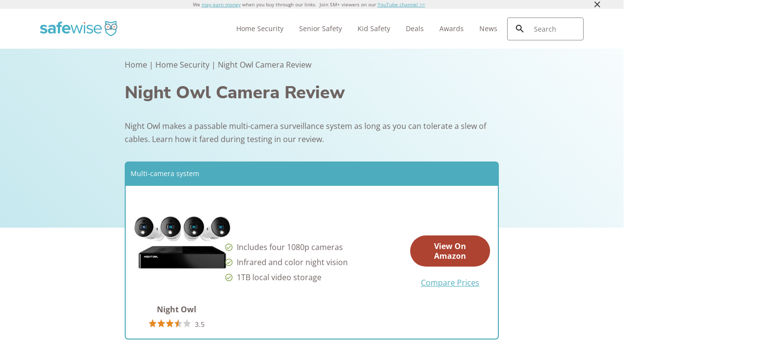

--- FILE ---
content_type: text/html; charset=UTF-8
request_url: https://www.safewise.com/night-owl-camera-review/
body_size: 31219
content:

<!doctype html>
<html lang="en-US">

<head>
  <meta charset="UTF-8" />
  <meta name="viewport" content="width=device-width, initial-scale=1.0" />
  <meta name='robots' content='index, follow, max-image-preview:large, max-snippet:-1, max-video-preview:-1' />
	<style>img:is([sizes="auto" i], [sizes^="auto," i]) { contain-intrinsic-size: 3000px 1500px }</style>
	  <meta http-equiv="content-language" content="en-US"/>
	<!-- This site is optimized with the Yoast SEO Premium plugin v23.9 (Yoast SEO v23.9) - https://yoast.com/wordpress/plugins/seo/ -->
	<title>Night Owl Camera Review | SafeWise</title>
	<meta name="description" content="Night Owl makes a passable multi-camera surveillance system as long as you can tolerate a slew of cables. Learn how it fared during testing in our review." />
	<link rel="canonical" href="https://www.safewise.com/night-owl-camera-review/" />
	<meta property="og:locale" content="en_US" />
	<meta property="og:type" content="article" />
	<meta property="og:title" content="Night Owl Camera Review | SafeWise" />
	<meta property="og:description" content="Night Owl camera systems add plenty of local video storage to a home or business but aren&#039;t easy to install. Learn about our testing experience in our full review." />
	<meta property="og:url" content="https://www.safewise.com/night-owl-camera-review/" />
	<meta property="og:site_name" content="SafeWise" />
	<meta property="article:publisher" content="https://www.facebook.com/safewise" />
	<meta property="article:published_time" content="2023-08-04T20:25:30+00:00" />
	<meta property="article:modified_time" content="2026-01-29T18:45:13+00:00" />
	<meta property="og:image" content="https://www.safewise.com/app/uploads/2021/03/social-night-owl-camera.jpg" />
	<meta property="og:image:width" content="1200" />
	<meta property="og:image:height" content="630" />
	<meta property="og:image:type" content="image/jpeg" />
	<meta name="author" content="John Carlsen" />
	<meta name="twitter:card" content="summary_large_image" />
	<meta name="twitter:creator" content="@https://twitter.com/JBthePaysonite" />
	<meta name="twitter:site" content="@safewise" />
	<meta name="twitter:label1" content="Written by" />
	<meta name="twitter:data1" content="John Carlsen" />
	<meta name="twitter:label2" content="Est. reading time" />
	<meta name="twitter:data2" content="11 minutes" />
	<script type="application/ld+json" class="yoast-schema-graph">{"@context":"https://schema.org","@graph":[{"@type":"Article","@id":"https://www.safewise.com/night-owl-camera-review/#article","isPartOf":{"@id":"https://www.safewise.com/night-owl-camera-review/"},"author":{"name":"John Carlsen","@id":"https://www.safewise.com/#/schema/person/6602ece3e1978ee5929abf5a7d60c40f"},"headline":"Night Owl Camera Review","datePublished":"2023-08-04T14:25:00+00:00","dateModified":"2026-01-29T11:45:00+00:00","mainEntityOfPage":{"@id":"https://www.safewise.com/night-owl-camera-review/"},"wordCount":3342,"commentCount":0,"publisher":{"@id":"https://www.safewise.com/#organization"},"image":{"@id":"https://www.safewise.com/night-owl-camera-review/#primaryimage"},"thumbnailUrl":"https://www.safewise.com/app/uploads/2021/03/social-night-owl-camera.jpg","keywords":["camera","review"],"articleSection":["Home Security"],"inLanguage":"en-US","potentialAction":[{"@type":"CommentAction","name":"Comment","target":["https://www.safewise.com/night-owl-camera-review/#respond"]}]},{"@type":"WebPage","@id":"https://www.safewise.com/night-owl-camera-review/","url":"https://www.safewise.com/night-owl-camera-review/","name":"Night Owl Camera Review | SafeWise","isPartOf":{"@id":"https://www.safewise.com/#website"},"primaryImageOfPage":{"@id":"https://www.safewise.com/night-owl-camera-review/#primaryimage"},"image":{"@id":"https://www.safewise.com/night-owl-camera-review/#primaryimage"},"thumbnailUrl":"https://www.safewise.com/app/uploads/2021/03/social-night-owl-camera.jpg","datePublished":"2023-08-04T14:25:00+00:00","dateModified":"2026-01-29T11:45:00+00:00","description":"Night Owl makes a passable multi-camera surveillance system as long as you can tolerate a slew of cables. Learn how it fared during testing in our review.","breadcrumb":{"@id":"https://www.safewise.com/night-owl-camera-review/#breadcrumb"},"inLanguage":"en-US","potentialAction":[{"@type":"ReadAction","target":["https://www.safewise.com/night-owl-camera-review/"]}]},{"@type":"ImageObject","inLanguage":"en-US","@id":"https://www.safewise.com/night-owl-camera-review/#primaryimage","url":"https://www.safewise.com/app/uploads/2021/03/social-night-owl-camera.jpg","contentUrl":"https://www.safewise.com/app/uploads/2021/03/social-night-owl-camera.jpg","width":1200,"height":630,"caption":"Night Owl Camera"},{"@type":"BreadcrumbList","@id":"https://www.safewise.com/night-owl-camera-review/#breadcrumb","itemListElement":[{"@type":"ListItem","position":1,"name":"Home","item":"https://www.safewise.com/"},{"@type":"ListItem","position":2,"name":"Home Security","item":"https://www.safewise.com/blog/category/home-security/"},{"@type":"ListItem","position":3,"name":"Night Owl Camera Review"}]},{"@type":"WebSite","@id":"https://www.safewise.com/#website","url":"https://www.safewise.com/","name":"SafeWise","description":"SafeWise Blog | Your Source for Home Security and Safety News","publisher":{"@id":"https://www.safewise.com/#organization"},"potentialAction":[{"@type":"SearchAction","target":{"@type":"EntryPoint","urlTemplate":"https://www.safewise.com/?s={search_term_string}"},"query-input":{"@type":"PropertyValueSpecification","valueRequired":true,"valueName":"search_term_string"}}],"inLanguage":"en-US"},{"@type":"Organization","@id":"https://www.safewise.com/#organization","name":"Safewise.com","url":"https://www.safewise.com/","logo":{"@type":"ImageObject","inLanguage":"en-US","@id":"https://www.safewise.com/#/schema/logo/image/","url":"https://www.safewise.com/app/uploads/2025/08/SW_Favicon_Owl.svg","contentUrl":"https://www.safewise.com/app/uploads/2025/08/SW_Favicon_Owl.svg","width":512,"height":512,"caption":"Safewise.com"},"image":{"@id":"https://www.safewise.com/#/schema/logo/image/"},"sameAs":["https://www.facebook.com/safewise","https://x.com/safewise","https://www.youtube.com/channel/UCoYvYT90bdmv-_yRSb8xDSw","https://www.instagram.com/asksafewise/","https://www.linkedin.com/company/safewise-com/"],"description":"We test, review, and compare family, kid, and senior safety products and home security companies so you can buy smart and live safe. Find unbiased reviews on home security systems, smart home gadgets, and safety products.","email":"info@safewise.com"},{"@type":"Person","@id":"https://www.safewise.com/#/schema/person/6602ece3e1978ee5929abf5a7d60c40f","name":"John Carlsen","image":{"@type":"ImageObject","inLanguage":"en-US","@id":"https://www.safewise.com/#/schema/person/image/","url":"https://secure.gravatar.com/avatar/c5a5f1069df253c0b13df3418c1f5b7e3992c067750165979f01679c087a5b45?s=96&d=blank&r=g","contentUrl":"https://secure.gravatar.com/avatar/c5a5f1069df253c0b13df3418c1f5b7e3992c067750165979f01679c087a5b45?s=96&d=blank&r=g","caption":"John Carlsen"},"description":"John is a technology journalist specializing in smart home devices, security cameras, and home security systems. He has over a decade of experience researching, testing, and reviewing the latest tech—he was the Smart Home Editor for Top Ten Reviews and wrote for ASecureLife before joining SafeWise as a Staff Writer in 2020. John holds a Bachelor's degree in Communications, Journalism emphasis from Utah Valley University. In his spare time, he enjoys hiking, photography, cooking, and starting countless DIY projects he has yet to complete.","sameAs":["https://www.linkedin.com/in/john-c-carlsen-4365186/","https://x.com/https://twitter.com/JBthePaysonite"],"url":"https://www.safewise.com/blog/author/johncarlsen/"}]}</script>
	<!-- / Yoast SEO Premium plugin. -->


<link rel='dns-prefetch' href='//www.lightboxcdn.com' />
<link rel='dns-prefetch' href='//www.safewise.com' />
<link rel='dns-prefetch' href='//ajax.googleapis.com' />
<link rel='dns-prefetch' href='//www.googletagmanager.com' />
<style id='classic-theme-styles-inline-css' type='text/css'>
/*! This file is auto-generated */
.wp-block-button__link{color:#fff;background-color:#32373c;border-radius:9999px;box-shadow:none;text-decoration:none;padding:calc(.667em + 2px) calc(1.333em + 2px);font-size:1.125em}.wp-block-file__button{background:#32373c;color:#fff;text-decoration:none}
</style>
<style id='global-styles-inline-css' type='text/css'>
:root{--wp--preset--aspect-ratio--square: 1;--wp--preset--aspect-ratio--4-3: 4/3;--wp--preset--aspect-ratio--3-4: 3/4;--wp--preset--aspect-ratio--3-2: 3/2;--wp--preset--aspect-ratio--2-3: 2/3;--wp--preset--aspect-ratio--16-9: 16/9;--wp--preset--aspect-ratio--9-16: 9/16;--wp--preset--color--black: #000000;--wp--preset--color--cyan-bluish-gray: #abb8c3;--wp--preset--color--white: #ffffff;--wp--preset--color--pale-pink: #f78da7;--wp--preset--color--vivid-red: #cf2e2e;--wp--preset--color--luminous-vivid-orange: #ff6900;--wp--preset--color--luminous-vivid-amber: #fcb900;--wp--preset--color--light-green-cyan: #7bdcb5;--wp--preset--color--vivid-green-cyan: #00d084;--wp--preset--color--pale-cyan-blue: #8ed1fc;--wp--preset--color--vivid-cyan-blue: #0693e3;--wp--preset--color--vivid-purple: #9b51e0;--wp--preset--gradient--vivid-cyan-blue-to-vivid-purple: linear-gradient(135deg,rgba(6,147,227,1) 0%,rgb(155,81,224) 100%);--wp--preset--gradient--light-green-cyan-to-vivid-green-cyan: linear-gradient(135deg,rgb(122,220,180) 0%,rgb(0,208,130) 100%);--wp--preset--gradient--luminous-vivid-amber-to-luminous-vivid-orange: linear-gradient(135deg,rgba(252,185,0,1) 0%,rgba(255,105,0,1) 100%);--wp--preset--gradient--luminous-vivid-orange-to-vivid-red: linear-gradient(135deg,rgba(255,105,0,1) 0%,rgb(207,46,46) 100%);--wp--preset--gradient--very-light-gray-to-cyan-bluish-gray: linear-gradient(135deg,rgb(238,238,238) 0%,rgb(169,184,195) 100%);--wp--preset--gradient--cool-to-warm-spectrum: linear-gradient(135deg,rgb(74,234,220) 0%,rgb(151,120,209) 20%,rgb(207,42,186) 40%,rgb(238,44,130) 60%,rgb(251,105,98) 80%,rgb(254,248,76) 100%);--wp--preset--gradient--blush-light-purple: linear-gradient(135deg,rgb(255,206,236) 0%,rgb(152,150,240) 100%);--wp--preset--gradient--blush-bordeaux: linear-gradient(135deg,rgb(254,205,165) 0%,rgb(254,45,45) 50%,rgb(107,0,62) 100%);--wp--preset--gradient--luminous-dusk: linear-gradient(135deg,rgb(255,203,112) 0%,rgb(199,81,192) 50%,rgb(65,88,208) 100%);--wp--preset--gradient--pale-ocean: linear-gradient(135deg,rgb(255,245,203) 0%,rgb(182,227,212) 50%,rgb(51,167,181) 100%);--wp--preset--gradient--electric-grass: linear-gradient(135deg,rgb(202,248,128) 0%,rgb(113,206,126) 100%);--wp--preset--gradient--midnight: linear-gradient(135deg,rgb(2,3,129) 0%,rgb(40,116,252) 100%);--wp--preset--font-size--small: 13px;--wp--preset--font-size--medium: 20px;--wp--preset--font-size--large: 36px;--wp--preset--font-size--x-large: 42px;--wp--preset--spacing--20: 0.44rem;--wp--preset--spacing--30: 0.67rem;--wp--preset--spacing--40: 1rem;--wp--preset--spacing--50: 1.5rem;--wp--preset--spacing--60: 2.25rem;--wp--preset--spacing--70: 3.38rem;--wp--preset--spacing--80: 5.06rem;--wp--preset--shadow--natural: 6px 6px 9px rgba(0, 0, 0, 0.2);--wp--preset--shadow--deep: 12px 12px 50px rgba(0, 0, 0, 0.4);--wp--preset--shadow--sharp: 6px 6px 0px rgba(0, 0, 0, 0.2);--wp--preset--shadow--outlined: 6px 6px 0px -3px rgba(255, 255, 255, 1), 6px 6px rgba(0, 0, 0, 1);--wp--preset--shadow--crisp: 6px 6px 0px rgba(0, 0, 0, 1);}:where(.is-layout-flex){gap: 0.5em;}:where(.is-layout-grid){gap: 0.5em;}body .is-layout-flex{display: flex;}.is-layout-flex{flex-wrap: wrap;align-items: center;}.is-layout-flex > :is(*, div){margin: 0;}body .is-layout-grid{display: grid;}.is-layout-grid > :is(*, div){margin: 0;}:where(.wp-block-columns.is-layout-flex){gap: 2em;}:where(.wp-block-columns.is-layout-grid){gap: 2em;}:where(.wp-block-post-template.is-layout-flex){gap: 1.25em;}:where(.wp-block-post-template.is-layout-grid){gap: 1.25em;}.has-black-color{color: var(--wp--preset--color--black) !important;}.has-cyan-bluish-gray-color{color: var(--wp--preset--color--cyan-bluish-gray) !important;}.has-white-color{color: var(--wp--preset--color--white) !important;}.has-pale-pink-color{color: var(--wp--preset--color--pale-pink) !important;}.has-vivid-red-color{color: var(--wp--preset--color--vivid-red) !important;}.has-luminous-vivid-orange-color{color: var(--wp--preset--color--luminous-vivid-orange) !important;}.has-luminous-vivid-amber-color{color: var(--wp--preset--color--luminous-vivid-amber) !important;}.has-light-green-cyan-color{color: var(--wp--preset--color--light-green-cyan) !important;}.has-vivid-green-cyan-color{color: var(--wp--preset--color--vivid-green-cyan) !important;}.has-pale-cyan-blue-color{color: var(--wp--preset--color--pale-cyan-blue) !important;}.has-vivid-cyan-blue-color{color: var(--wp--preset--color--vivid-cyan-blue) !important;}.has-vivid-purple-color{color: var(--wp--preset--color--vivid-purple) !important;}.has-black-background-color{background-color: var(--wp--preset--color--black) !important;}.has-cyan-bluish-gray-background-color{background-color: var(--wp--preset--color--cyan-bluish-gray) !important;}.has-white-background-color{background-color: var(--wp--preset--color--white) !important;}.has-pale-pink-background-color{background-color: var(--wp--preset--color--pale-pink) !important;}.has-vivid-red-background-color{background-color: var(--wp--preset--color--vivid-red) !important;}.has-luminous-vivid-orange-background-color{background-color: var(--wp--preset--color--luminous-vivid-orange) !important;}.has-luminous-vivid-amber-background-color{background-color: var(--wp--preset--color--luminous-vivid-amber) !important;}.has-light-green-cyan-background-color{background-color: var(--wp--preset--color--light-green-cyan) !important;}.has-vivid-green-cyan-background-color{background-color: var(--wp--preset--color--vivid-green-cyan) !important;}.has-pale-cyan-blue-background-color{background-color: var(--wp--preset--color--pale-cyan-blue) !important;}.has-vivid-cyan-blue-background-color{background-color: var(--wp--preset--color--vivid-cyan-blue) !important;}.has-vivid-purple-background-color{background-color: var(--wp--preset--color--vivid-purple) !important;}.has-black-border-color{border-color: var(--wp--preset--color--black) !important;}.has-cyan-bluish-gray-border-color{border-color: var(--wp--preset--color--cyan-bluish-gray) !important;}.has-white-border-color{border-color: var(--wp--preset--color--white) !important;}.has-pale-pink-border-color{border-color: var(--wp--preset--color--pale-pink) !important;}.has-vivid-red-border-color{border-color: var(--wp--preset--color--vivid-red) !important;}.has-luminous-vivid-orange-border-color{border-color: var(--wp--preset--color--luminous-vivid-orange) !important;}.has-luminous-vivid-amber-border-color{border-color: var(--wp--preset--color--luminous-vivid-amber) !important;}.has-light-green-cyan-border-color{border-color: var(--wp--preset--color--light-green-cyan) !important;}.has-vivid-green-cyan-border-color{border-color: var(--wp--preset--color--vivid-green-cyan) !important;}.has-pale-cyan-blue-border-color{border-color: var(--wp--preset--color--pale-cyan-blue) !important;}.has-vivid-cyan-blue-border-color{border-color: var(--wp--preset--color--vivid-cyan-blue) !important;}.has-vivid-purple-border-color{border-color: var(--wp--preset--color--vivid-purple) !important;}.has-vivid-cyan-blue-to-vivid-purple-gradient-background{background: var(--wp--preset--gradient--vivid-cyan-blue-to-vivid-purple) !important;}.has-light-green-cyan-to-vivid-green-cyan-gradient-background{background: var(--wp--preset--gradient--light-green-cyan-to-vivid-green-cyan) !important;}.has-luminous-vivid-amber-to-luminous-vivid-orange-gradient-background{background: var(--wp--preset--gradient--luminous-vivid-amber-to-luminous-vivid-orange) !important;}.has-luminous-vivid-orange-to-vivid-red-gradient-background{background: var(--wp--preset--gradient--luminous-vivid-orange-to-vivid-red) !important;}.has-very-light-gray-to-cyan-bluish-gray-gradient-background{background: var(--wp--preset--gradient--very-light-gray-to-cyan-bluish-gray) !important;}.has-cool-to-warm-spectrum-gradient-background{background: var(--wp--preset--gradient--cool-to-warm-spectrum) !important;}.has-blush-light-purple-gradient-background{background: var(--wp--preset--gradient--blush-light-purple) !important;}.has-blush-bordeaux-gradient-background{background: var(--wp--preset--gradient--blush-bordeaux) !important;}.has-luminous-dusk-gradient-background{background: var(--wp--preset--gradient--luminous-dusk) !important;}.has-pale-ocean-gradient-background{background: var(--wp--preset--gradient--pale-ocean) !important;}.has-electric-grass-gradient-background{background: var(--wp--preset--gradient--electric-grass) !important;}.has-midnight-gradient-background{background: var(--wp--preset--gradient--midnight) !important;}.has-small-font-size{font-size: var(--wp--preset--font-size--small) !important;}.has-medium-font-size{font-size: var(--wp--preset--font-size--medium) !important;}.has-large-font-size{font-size: var(--wp--preset--font-size--large) !important;}.has-x-large-font-size{font-size: var(--wp--preset--font-size--x-large) !important;}
:where(.wp-block-post-template.is-layout-flex){gap: 1.25em;}:where(.wp-block-post-template.is-layout-grid){gap: 1.25em;}
:where(.wp-block-columns.is-layout-flex){gap: 2em;}:where(.wp-block-columns.is-layout-grid){gap: 2em;}
:root :where(.wp-block-pullquote){font-size: 1.5em;line-height: 1.6;}
</style>
<link rel='preload stylesheet' as='style' id='main-css' href='https://www.safewise.com/app/themes/coolwhip-child/dist/css/main.css?ver=808b09de042c93437596f18a0a247ff6' type='text/css' media='all' />
<meta name="generator" content="Site Kit by Google 1.166.0" /><meta name="generator" content="webp-uploads 2.6.0">
<link rel="preconnect" href="https://fonts.googleapis.com" crossorigin><meta name='facebook-domain-verification' content='glo2xhqe3mj3ru1cz5ovgb33thnryd' />  <script>
    window.SITE = {
      siteURL: 'https://www.safewise.com',
      stylesheetUri: 'https://www.safewise.com/app/themes/coolwhip-child',
      templateUri: 'https://www.safewise.com/app/themes/coolwhip',
      adminAjax: 'https://www.safewise.com/wp/wp-admin/admin-ajax.php',
      postID: 122162,
      termID: false,
      childObj: false    };
  </script>
  <link rel="icon" type="image/png" href="https://www.safewise.com/app/uploads/SW-Favicon.png" sizes="32x32" ><link rel="icon" type="image/png" href="https://www.safewise.com/app/uploads/SW-Favicon.png" sizes="192x192" ><link rel="shortcut icon" href="https://www.safewise.com/app/uploads/SW-Favicon.png" sizes="196x196"><link rel="apple-touch-icon" href="https://www.safewise.com/app/uploads/SW-Favicon.png" sizes="180x180"><meta name="msapplication-TileImage" content="https://www.safewise.com/app/uploads/SW-Favicon.png"><meta name="msapplication-TileColor" content="#048BAE"><link rel="preconnect" href="https://fonts.gstatic.com" crossorigin /><link rel="icon" href="https://www.safewise.com/app/uploads/SW-Favicon-150x150.png" sizes="32x32" />
<link rel="icon" href="https://www.safewise.com/app/uploads/SW-Favicon-300x300.png" sizes="192x192" />
<link rel="apple-touch-icon" href="https://www.safewise.com/app/uploads/SW-Favicon-180x180.png" />
<meta name="msapplication-TileImage" content="https://www.safewise.com/app/uploads/SW-Favicon-300x300.png" />
<noscript><style>.perfmatters-lazy[data-src]{display:none !important;}</style></noscript>      <style type="text/css">
        /* open-sans-regular - latin */
        @font-face {
        font-family: 'Open Sans';
        font-style: normal;
        font-display: fallback;
        font-weight: 400;
        src:
            url('https://www.safewise.com/app/themes/coolwhip-child/assets/fonts/open-sans-v34-latin-regular.woff2') format('woff2'), /* Chrome 26+, Opera 23+, Firefox 39+ */
            url('https://www.safewise.com/app/themes/coolwhip-child/assets/fonts/open-sans-v34-latin-regular.woff') format('woff'); /* Chrome 6+, Firefox 3.6+, IE 9+, Safari 5.1+ */
        }
        /* open-sans-700 - latin */
        @font-face {
        font-family: 'Open Sans';
        font-style: normal;
        font-display: fallback;
        font-weight: 700;
        src:
					url('https://www.safewise.com/app/themes/coolwhip-child/assets/fonts/open-sans-v34-latin-700.woff2') format('woff2'), /* Chrome 26+, Opera 23+, Firefox 39+ */
					url('https://www.safewise.com/app/themes/coolwhip-child/assets/fonts/open-sans-v34-latin-700.woff') format('woff'); /* Chrome 6+, Firefox 3.6+, IE 9+, Safari 5.1+ */
        }
        /* nunito-sans-800 - latin */
        @font-face {
        font-family: 'Nunito Sans';
        font-style: normal;
        font-display: fallback;
        font-weight: 800;
        src:
            url('https://www.safewise.com/app/themes/coolwhip-child/assets/fonts/nunito-sans-v12-latin-800.woff2') format('woff2'), /* Chrome 26+, Opera 23+, Firefox 39+ */
            url('https://www.safewise.com/app/themes/coolwhip-child/assets/fonts/nunito-sans-v12-latin-800.woff') format('woff'); /* Chrome 6+, Firefox 3.6+, IE 9+, Safari 5.1+ */
        }
        /* nunito-sans-900 - latin */
        @font-face {
        font-family: 'Nunito Sans';
        font-style: normal;
        font-display: fallback;
        font-weight: 900;
        src:
            url('https://www.safewise.com/app/themes/coolwhip-child/assets/fonts/nunito-sans-v12-latin-900.woff2') format('woff2'), /* Chrome 26+, Opera 23+, Firefox 39+ */
            url('https://www.safewise.com/app/themes/coolwhip-child/assets/fonts/nunito-sans-v12-latin-900.woff') format('woff'); /* Chrome 6+, Firefox 3.6+, IE 9+, Safari 5.1+ */
        }
    </style>
  <style type="text/css">
    /* poppins-700 - latin */
    @font-face {
      font-family: 'Poppins';
      font-style: normal;
      font-display: fallback;
      font-weight: 700;
      src:
        url('https://www.safewise.com/app/themes/coolwhip/assets/fonts/poppins-v20-latin-700.woff2') format('woff2'), /* Chrome 26+, Opera 23+, Firefox 39+ */
        url('https://www.safewise.com/app/themes/coolwhip/assets/fonts/poppins-v20-latin-700.woff') format('woff'); /* Chrome 6+, Firefox 3.6+, IE 9+, Safari 5.1+ */
    }    
    /* work-sans-regular - latin */
    @font-face {
      font-family: 'Work Sans';
      font-style: normal;
      font-display: fallback;
      font-weight: 400;
      src:
        url('https://www.safewise.com/app/themes/coolwhip/assets/fonts/work-sans-v18-latin-regular.woff2') format('woff2'), /* Chrome 26+, Opera 23+, Firefox 39+ */
        url('https://www.safewise.com/app/themes/coolwhip/assets/fonts/work-sans-v18-latin-regular.woff') format('woff'); /* Chrome 6+, Firefox 3.6+, IE 9+, Safari 5.1+ */
    }    
    /* work-sans-600 - latin */
    @font-face {
      font-family: 'Work Sans';
      font-style: normal;
      font-display: fallback;
      font-weight: 600;
      src:
        url('https://www.safewise.com/app/themes/coolwhip/assets/fonts/work-sans-v18-latin-600.woff2') format("woff2"), /* Chrome 26+, Opera 23+, Firefox 39+ */
        url('https://www.safewise.com/app/themes/coolwhip/assets/fonts/work-sans-v18-latin-600.woff') format("woff"); /* Chrome 6+, Firefox 3.6+, IE 9+, Safari 5.1+ */
    }  
  </style>
<script type="application/ld+json" class="clwp2-schema-graph">[
    {
        "@context": "https:\/\/schema.org",
        "@type": "Product",
        "url": "https:\/\/www.safewise.com\/night-owl-camera-review\/",
        "Image": {
            "@type": "ImageObject",
            "url": "https:\/\/www.safewise.com\/app\/uploads\/2021\/03\/social-night-owl-camera-300x158.jpg",
            "Width": 300,
            "Height": 158
        },
        "description": "Night Owl makes a passable multi-camera surveillance system as long as you can tolerate a slew of cables. Learn how it fared during testing in our review.",
        "mainEntityOfPage": {
            "@type": "WebPage",
            "@id": "https:\/\/www.safewise.com\/night-owl-camera-review\/"
        },
        "name": "Night Owl",
        "review": {
            "@type": "Review",
            "author": {
                "@type": "Person",
                "name": "John Carlsen"
            },
            "reviewRating": {
                "@type": "Rating",
                "worstRating": "0",
                "bestRating": "5",
                "ratingValue": 3.5
            },
            "postitiveNotes": {
                "@type": "ItemList",
                "itemListElement": [
                    {
                        "@type": "ListItem",
                        "position": 1,
                        "name": "Includes four 1080p cameras"
                    },
                    {
                        "@type": "ListItem",
                        "position": 2,
                        "name": "Infrared and color night vision"
                    },
                    {
                        "@type": "ListItem",
                        "position": 3,
                        "name": "1TB local video storage"
                    }
                ]
            }
        }
    }
]</script>      <!-- Google Tag Manager -->
      <noscript><iframe src="//www.googletagmanager.com/ns.html?id=GTM-TPSHL8C" height="0" width="0" style="display:none;visibility:hidden"></iframe></noscript>
      <script>(function(w,d,s,l,i){w[l]=w[l]||[];w[l].push({'gtm.start':
              new Date().getTime(),event:'gtm.js'});var f=d.getElementsByTagName(s)[0],
              j=d.createElement(s),dl=l!='dataLayer'?'&l='+l:'';j.async=true;j.src=
              '//www.googletagmanager.com/gtm.js?id='+i+dl;f.parentNode.insertBefore(j,f);
          })(window,document,'script','dataLayer','GTM-TPSHL8C');</script>
      <!-- End Google Tag Manager -->
    </head>

<body 
  class="wp-singular post-template-default single single-post postid-122162 single-format-standard wp-theme-coolwhip wp-child-theme-coolwhip-child elementor-default elementor-kit-169508 elementor-page elementor-page-122162">
  <a href="#main-content" class="skip-to-main">skip to main content</a>

  
    
  <section class="clwp-container">		<div data-elementor-type="header" data-elementor-id="95675" class="elementor elementor-95675 elementor-location-header" data-elementor-settings="[]">
      <div class="elementor-section-wrap">
        <div class="clwp-row  header-disc  row-padding--default   row-margin--none has-background has-background--grays-lighter"><div class="grid-container grid-container--window-width">
<!--grid start -->

<div class="grid-x grid-margin-x      ">
<!--column start -->

<div class="small-12  large-12 cell has-background has-background--grays-lighter       "><div data-widget="header-disclaimer" class="header-disclaimer component-margin--medium "><div class="text--p-xsmall sc-margin--none header-disclaimer__disclaimer"><p style="text-align: center;">We <a href="/ranking-reviews/">may earn money</a> when you buy through our links.  Join 5M+ viewers on our <a href="https://www.youtube.com/channel/UCoYvYT90bdmv-_yRSb8xDSw" target="_blank" rel="nofollow noopener">YouTube channel &gt;&gt;</a></p></div><div class="header-disclaimer__close">
      <img alt="Icon Close  Dark" 
        class="clwp-icon clwp-icon clwp-icon--md" 
        src="https://www.safewise.com/app/themes/coolwhip/assets/icons/icon-close--dark.svg" 
      loading="lazy" 
          width="24"
          height="24"
         data-icon-hover="https://www.safewise.com/app/themes/coolwhip/assets/icons/icon-close--dark-hover.svg"/></div></div></div>
<!--column end -->

</div>
<!--grid end -->

</div></div>
<!--section start -->

<div  class="grid-container grid-container--full-width header-wrap  row-padding--default   row-margin--none">
<!--grid start -->

<div class="grid-x grid-margin-x      ">
<!--column start -->

<div class="small-12  large-12 cell        column-margin--none"><div data-widget="logo" class="logo component-margin--none ">  <div class="logo__image logo__logo">
    <a class="" href="/"><img data-cached="0" src="https://www.safewise.com/app/uploads/2020/10/logo.svg" class="logo_image" alt="SafeWise logo" style="aspect-ratio: /" loading="lazy" /></a>  </div>
  <div class="logo__menu-button">
    <button type="button" class="clwp-nav-mobile-button" id='clwp-nav-mobile-button' aria-label="Toggle the menu">
      
      <img alt="Menu  Dark" 
        class="clwp-icon clwp-nav-mobile-button__open-menu-icon clwp-icon--md" 
        src="https://www.safewise.com/app/themes/coolwhip/assets/icons/icon-menu--dark.svg" 
      loading="lazy" 
          width="24"
          height="24"
         data-icon-hover="https://www.safewise.com/app/themes/coolwhip/assets/icons/icon-menu--dark-hover.svg"/>
      
      <img alt="Close  Dark" 
        class="clwp-icon clwp-nav-mobile-button__close-menu-icon clwp-icon--md" 
        src="https://www.safewise.com/app/themes/coolwhip/assets/icons/icon-close--dark.svg" 
      loading="lazy" 
          width="24"
          height="24"
         data-icon-hover="https://www.safewise.com/app/themes/coolwhip/assets/icons/icon-close--dark-hover.svg"/>    </button>
  </div>
  </div><div data-widget="menu" class="menu component-margin--none "><nav id="clwp-menu" class="clwp-nav clwp-nav--align-left clwp-nav--width-window"><div class='clwp-nav__before'></div><div data-elementor-type="menu" class="clwp-nav__nav-item"><a class="clwp-nav__nav-parent" href="/home-security-systems/">Home Security
      <img alt="Icon Caret Right  Dark" 
        class="clwp-icon menu-icon clwp-icon--md" 
        src="https://www.safewise.com/app/themes/coolwhip/assets/icons/icon-caret-right--dark.svg" 
      loading="lazy" 
          width="24"
          height="24"
         data-icon-hover="https://www.safewise.com/app/themes/coolwhip/assets/icons/icon-caret-right--dark-hover.svg"/></a>
          <div class="clwp-nav__nav-contents">
            <div class="clwp-nav__nav-contents-buffer"><div class="clwp-nav__nav-contents-container">
<!--section start -->

<div  class="grid-container grid-container--full-width   row-padding--default   row-margin--default">
<!--grid start -->

<div class="grid-x grid-margin-x      ">
<!--column start -->

<div class="small-12  large-3 cell        "><div data-widget="text-content" class="text-content text-content--align-default text--p-medium text--color- component-margin--medium "><p><strong>Home Security</strong> <strong>Comparisons</strong></p>
<p><a href="/home-security-systems/best/">Best Home Security Systems</a></p>
<p><a href="/home-security-systems/best/self-monitored/">Best No-Subscription Home Security Systems</a></p>
<p><a href="/home-security-systems/best/renters/">Best Apartment Security Systems</a></p>
<p><a href="/blog/best-wireless-security-cameras/">Best Wireless Security Cameras</a></p>
<p><a href="/home-security-systems/adt-vs-ring/">ADT vs Ring</a> </p>
<p><a href="/home-security-systems/adt-vs-vivint/">ADT vs Vivint</a></p>
<p><a href="/home-security-systems/vivint-vs-ring/">Ring vs Vivint</a></p>
<p><a href="/home-security-systems/adt-vs-simplisafe/" rel="false">SimpliSafe vs ADT</a></p>
<p><a href="/home-security-systems/simplisafe-vs-ring/">SimpliSafe vs Ring</a></p>
<p><a href="/home-security-systems/simplisafe-vs-vivint/">SimpliSafe vs Vivint</a></p>
<p><a href="/blog/category/home-security/"><strong>See All Home Security Articles</strong></a></p>
</div></div>
<!--column end -->


<!--column start -->

<div class="small-12  large-3 cell        "><div data-widget="text-content" class="text-content text-content--align-default text--p-medium text--color- component-margin--medium "><p><strong>Home Security </strong><strong>Reviews</strong></p>
<p><a href="/home-security-systems/abode/">Abode Home Security Review</a></p>
<p><a href="/home-security-systems/adt/review/">ADT Home Security Review</a></p>
<p><a href="/home-security-systems/arlo/">Arlo Home Security Review</a></p>
<p><a href="/home-security-systems/cove/" rel="false">Cove Home Security Review</a></p>
<p><a href="/home-security-systems/eufy/">Eufy Home Security Review</a></p>
<p><a href="/home-security-systems/frontpoint/">Frontpoint Home Security Review</a></p>
<p><a href="/reolink-wireless-security-system-review/">Reolink Home Security Review</a></p>
<p><a href="/home-security-systems/ring/" rel="false">Ring Alarm Security Review</a></p>
<p><a href="/home-security-systems/simplisafe/">SimpliSafe Home Security Review</a></p>
<p><a href="/home-security-systems/vivint/">Vivint Home Security Review</a></p>
<p><a href="/home-safety-awards/"><strong>Home Safety Awards</strong></a></p>
</div></div>
<!--column end -->


<!--column start -->

<div class="small-12  large-3 cell        "><div data-widget="text-content" class="text-content text-content--align-default text--p-medium text--color- component-margin--medium "><p><strong>Home Internet Security</strong></p>
<p><a href="/blog/best-password-manager-devices/">Best Password Managers</a></p>
<p><a href="/resources/best-vpn-internet-security-service/">Best VPNs to Protect Your Privacy</a></p>
<p><a href="/two-factor-authentication/">Guide to Two-Factor Authentication</a></p>
<p><a href="/blog/how-to-keep-your-smart-home-safe-from-hacking/">How to Keep Your Smart Home Safe from Hacking?</a></p>
<p><a href="/protect-your-cameras-from-hackers/">How to Protect Your Cameras from Hackers?</a></p>
<p><a href="/home-security-system-vulnerabilities/">How to Protect Your Security System from Hackers</a></p>
<p><a href="/online-security-faq/secure-internet-connection/" rel="false">How to Secure Your Home Wi-Fi?</a></p>
<p><a href="/blog/category/internet-security/"><strong>See All Internet Security Articles</strong></a></p>
</div></div>
<!--column end -->


<!--column start -->

<div class="small-12  large-3 cell        "><div data-widget="text-content" class="text-content text-content--align-default text--p-medium text--color- component-margin--medium "><p><strong>Home Security</strong> <strong>Resources</strong></p>
<p><a href="/home-security-systems/">Home Security 101: The Essential Guide</a></p>
<p><a href="/home-security-systems/cost/">How Much Does a Home Security System Cost?</a></p>
<p><a href="/home-security-systems/how-to-choose/">How to Choose a Security System</a></p>
<p><a href="/home-security-systems/installation/">Professional vs DIY Home Security System Installation</a></p>
<p><a href="/blog/10-simple-ways-to-secure-your-new-home/">10 Simple Ways to Secure Your New Home</a></p>
<p><a href="/blog/how-your-family-can-recover-after-a-burglary/">What to Do After a Burglary</a></p>
<p><a href="/home-security-systems/faq/">Home Security FAQ</a></p>
<p><a href="/blog/category/home-security/cameras/"><strong>See All Security Camera Articles</strong></a></p>
</div></div>
<!--column end -->

</div>
<!--grid end -->

</div>
<!--section end -->

</div></div>
          </div>
        </div><div data-elementor-type="menu" class="clwp-nav__nav-item"><a class="clwp-nav__nav-parent" href="/resources/senior-safety/">Senior Safety
      <img alt="Icon Caret Right  Dark" 
        class="clwp-icon menu-icon clwp-icon--md" 
        src="https://www.safewise.com/app/themes/coolwhip/assets/icons/icon-caret-right--dark.svg" 
      loading="lazy" 
          width="24"
          height="24"
         data-icon-hover="https://www.safewise.com/app/themes/coolwhip/assets/icons/icon-caret-right--dark-hover.svg"/></a>
          <div class="clwp-nav__nav-contents">
            <div class="clwp-nav__nav-contents-buffer"><div class="clwp-nav__nav-contents-container">
<!--section start -->

<div  class="grid-container grid-container--full-width   row-padding--default   row-margin--default">
<!--grid start -->

<div class="grid-x grid-margin-x      ">
<!--column start -->

<div class="small-12  large-3 cell        "><div data-widget="text-content" class="text-content text-content--align-default text--p-medium text--color- component-margin--medium "><p><strong>Senior</strong> <strong>Safety Buyers Guides</strong></p>
<p><a href="/home-safety-awards/">Home Safety Awards</a></p>
<p><a href="/resources/best-medical-alert-systems/">Best Medical Alert Systems</a></p>
<p><a href="/resources/best-medical-alert-systems-fall-detection/">Best Medical Alert Systems for Fall Detection</a></p>
<p><a href="/best-medical-alert-necklaces/">Best Medical Alert Necklaces</a></p>
<p><a href="/best-medical-alert-watch/">Best Medical Alert Watches</a></p>
<p><a href="/life-alert-alternatives/">Best Life Alert Alternatives</a></p>
<p><a href="/blog/heart-rate-monitors-seniors/">Best Fitness Trackers for Seniors</a></p>
<p><a href="/blog/the-top-safety-devices-for-seniors/">Best Devices for Aging in Place</a></p>
<p><a href="/best-cell-phones-for-seniors/">Best Cell Phones for Seniors</a></p>
<p><a href="/blog/category/senior-safety/"><b>See All Senior Safety Articles</b></a></p>
</div></div>
<!--column end -->


<!--column start -->

<div class="small-12  large-3 cell        "><div data-widget="text-content" class="text-content text-content--align-default text--p-medium text--color- component-margin--medium "><p><strong>Medical Alert Reviews<br /></strong></p>
<p><a href="/blog/bay-alarm-medical-alert-system-review/">Bay Alarm Medical Review</a></p>
<p><a href="/blog/medical-guardian-alarm-system-review/">Medical Guardian Review</a></p>
<p><a href="/medical-guardian-vs-bay-alarm/">Bay Alarm Medical vs Medical Guardian</a></p>
<p><a href="/blog/lifefone-medical-alert-system-review/">Lifefone Medical Alert Review</a></p>
<p><a href="/medical-alert-review/">Medical Alert Review</a></p>
<p><a href="/blog/life-alert-medical-system-review/">Life Alert Review</a></p>
<p><a href="/life-alert-vs-bay-alarm-medical/">Life Alert vs Bay Alarm Medical</a></p>
<p><a href="/medical-guardian-vs-life-alert/">Life Alert vs Medical Guardian</a></p>
</div></div>
<!--column end -->


<!--column start -->

<div class="small-12  large-3 cell        "><div data-widget="text-content" class="text-content text-content--align-default text--p-medium text--color- component-margin--medium "><p><strong>Senior Internet Safety</strong></p>
<p><a href="/blog/10-cybersecurity-tips-for-online-shopping/">10 Cybersecurity Tips for Shopping Online</a></p>
<p><a href="/news/ai-scams-are-targeting-grandma-and-you-too/">AI Scams Targeting Seniors</a></p>
<p><a href="/resources/best-identity-theft-protection/">Best Identity Theft Protection</a></p>
<p><a href="/online-security-faq/prevent-identity-theft/">How to Prevent Identity Theft Online</a></p>
<p><a href="/faq/senior-safety/senior-internet-protection/">How to Keep Grandparents Safe Online</a></p>
<p><a href="/online-scams/">The Latest Online Scams Watch for</a></p>
<p><a href="/blog/how-to-respond-and-recover-from-identity-theft/">What to Do if Your Identity is Stolen</a></p>
<p><a href="https://www.safewise.com/faq/online-security/"><strong>Internet Security FAQs</strong></a></p>
</div></div>
<!--column end -->


<!--column start -->

<div class="small-12  large-3 cell        "><div data-widget="text-content" class="text-content text-content--align-default text--p-medium text--color- component-margin--medium "><p><strong>Senior Safety Resources</strong></p>
<p><a href="/smart-home-system-for-aging-parents/">How a Smart Home Can Help Aging Parents</a></p>
<p><a href="https://www.safewise.com/blog/how-to-choose-a-medical-alert-system/" target="_blank" rel="noopener">How to Choose a Medical Alert System</a></p>
<p><a href="https://www.safewise.com/blog/how-to-prevent-falls/" target="_blank" rel="noopener">How to Prevent Falls</a></p>
<p><a href="/resources/senior-safety/">Room-by-Room Guide to Senior Safety</a></p>
<p><a href="/ultimate-guide-to-aging-in-place/">Ultimate Guide for Aging in Place</a></p>
<p><a href="/home-security-faq/how-do-panic-pendants-work/">What is a Panic Pendant and How Does it Work?</a></p>
<p><a href="https://www.safewise.com"><strong>Senior Safety FAQs</strong></a></p>
</div></div>
<!--column end -->

</div>
<!--grid end -->

</div>
<!--section end -->

</div></div>
          </div>
        </div><div data-elementor-type="menu" class="clwp-nav__nav-item"><a class="clwp-nav__nav-parent" href="/resources/internet-safety-kids/">Kid Safety
      <img alt="Icon Caret Right  Dark" 
        class="clwp-icon menu-icon clwp-icon--md" 
        src="https://www.safewise.com/app/themes/coolwhip/assets/icons/icon-caret-right--dark.svg" 
      loading="lazy" 
          width="24"
          height="24"
         data-icon-hover="https://www.safewise.com/app/themes/coolwhip/assets/icons/icon-caret-right--dark-hover.svg"/></a>
          <div class="clwp-nav__nav-contents">
            <div class="clwp-nav__nav-contents-buffer"><div class="clwp-nav__nav-contents-container">
<!--section start -->

<div  class="grid-container grid-container--full-width   row-padding--default   row-margin--default">
<!--grid start -->

<div class="grid-x grid-margin-x      ">
<!--column start -->

<div class="small-12  large-3 cell        "><div data-widget="text-content" class="text-content text-content--align-default text--p-medium text--color- component-margin--medium "><p><strong>Kid &amp; Teen </strong><strong>Safety Products</strong></p>
<p><a href="/kids-safety-awards/">Kids Safety Awards 2025</a></p>
<p><a href="/blog/best-smartwatches-for-kids/">Best Smartwatches for Kids​</a></p>
<p><a href="/resources/wearable-gps-tracking-devices-for-kids-guide/">Best Kids GPS Trackers</a></p>
<p><a href="/resources/best-phones-kids/">Best Phones for Kids</a></p>
<p><a href="/resources/parental-control-filters-buyers-guide/">Best Parental Control Software Apps</a></p>
<p><a href="/resources/best-identity-theft-protection/">Best Identity Theft Protection</a></p>
<p><a href="/faq/kids-teens-safety/">Kid &amp; Teen Safety FAQ</a></p>
<p><a href="/blog/category/family-safety/#Kid_and_teen"><strong>See All Kid &amp; Teen Articles</strong></a></p>
</div></div>
<!--column end -->


<!--column start -->

<div class="small-12  large-3 cell        "><div data-widget="text-content" class="text-content text-content--align-default text--p-medium text--color- component-margin--medium "><p><strong>Kid Safety Tech Reviews</strong></p>
<p><a href="/myfirst-fone-r2-review/">myFirst Fone R2 Review</a></p>
<p><a href="/bark-phone-review/">Bark Phone Review</a></p>
<p><a href="/qustodio-vs-bark-which-parental-control-app-is-better/">Bark vs Qustodio: Which Parental Control App is Better?</a></p>
<p><a href="/gabb-phone-4-pro-review/">Gabb Phone Review</a></p>
<p><a href="/gabb-watch-review/">Gabb Watch Review</a></p>
<p><a href="/verizon-gizmowatch-vs-gabb-watch/">Gabb Watch vs Verizon Gizmo Watch</a></p>
<p><a href="/angelsense-watch-review/">AngelSense Watch Review</a></p>
<p><a href="/kids-safety-awards/"><strong>See Kids Safety Awards</strong></a></p>
</div></div>
<!--column end -->


<!--column start -->

<div class="small-12  large-3 cell        "><div data-widget="text-content" class="text-content text-content--align-default text--p-medium text--color- component-margin--medium "><p><strong>Kids Internet Safety</strong></p>
<p><a href="/resources/internet-safety-kids/">Guide to Internet Safety for Kids</a></p>
<p><a href="/dangerous-apps-for-kids/">Dangerous Apps for Kids</a></p>
<p><a href="/is-tiktok-safe/">Is TikTok Safe for Kids?</a></p>
<p><a href="/blog/are-your-kids-using-chat-bots-heres-how-to-know/">Are Your Kids Using Chatbots?</a></p>
<p><a href="/blog/internet-safety-avoid-online-scams/">How to Avoid Online Scams</a></p>
<p><a href="/online-scams/">How to Report Online Scams</a></p>
<p><a href="/what-age-should-kids-get-a-phone/">What Age Should Kids Get a Phone?</a></p>
<p><a href="/faq/online-security/"><strong>See Internet Security FAQs</strong></a></p>
</div></div>
<!--column end -->


<!--column start -->

<div class="small-12  large-3 cell        "><div data-widget="text-content" class="text-content text-content--align-default text--p-medium text--color- component-margin--medium "><p><strong>Kid Car Safety</strong></p>
<p><a href="https://www.safewise.com/family-safety/best-booster-seats/">Best Booster Seats</a></p>
<p><a href="/resources/carseat-buyers-guide/">Best Car Seats</a></p>
<p><a href="/blog/guide-5-best-gps-vehicle-trackers/">Best Car GPS Trackers for teens</a></p>
<p><a href="/faq/child-baby-safety/child-seat-airplanes/">Are Child Safety Seats Required on Airplanes?</a></p>
<p><a href="/faq/child-baby-safety/child-safety-laws/">Child Car Seat Laws in Each State</a></p>
<p><a href="/faq/child-baby-safety/kids-in-frontseat/">When Can Kids Ride in the Front Seat?</a></p>
<p><a href="/blog/category/car-safety/"><strong>See All Car Safety Articles</strong></a></p>
</div></div>
<!--column end -->

</div>
<!--grid end -->

</div>
<!--section end -->

</div></div>
          </div>
        </div><div class="clwp-nav__nav-item"><a class="clwp-nav__nav-parent clwp-nav__nav-link" href="/deals/">Deals
      <img alt="Icon Caret Right  Dark" 
        class="clwp-icon menu-icon clwp-icon--md" 
        src="https://www.safewise.com/app/themes/coolwhip/assets/icons/icon-caret-right--dark.svg" 
      loading="lazy" 
          width="24"
          height="24"
         data-icon-hover="https://www.safewise.com/app/themes/coolwhip/assets/icons/icon-caret-right--dark-hover.svg"/></a></div><div data-elementor-type="menu" class="clwp-nav__nav-item"><a class="clwp-nav__nav-parent" href="/home-safety-awards/">Awards
      <img alt="Icon Caret Right  Dark" 
        class="clwp-icon menu-icon clwp-icon--md" 
        src="https://www.safewise.com/app/themes/coolwhip/assets/icons/icon-caret-right--dark.svg" 
      loading="lazy" 
          width="24"
          height="24"
         data-icon-hover="https://www.safewise.com/app/themes/coolwhip/assets/icons/icon-caret-right--dark-hover.svg"/></a>
          <div class="clwp-nav__nav-contents">
            <div class="clwp-nav__nav-contents-buffer"><div class="clwp-nav__nav-contents-container">
<!--section start -->

<div  class="grid-container grid-container--pull-right   row-padding--default   row-margin--default">
<!--grid start -->

<div class="grid-x grid-margin-x      ">
<!--column start -->

<div class="small-12  large-12 cell        "><div data-widget="text-content" class="text-content text-content--align-default text--p-medium text--color- component-margin--medium "><p><a href="/blog/best-of-ces-safety-tech-awards/">Best of CES Awards</a></p>
<p><a href="/home-safety-awards/" rel="false">Home Safety Awards</a></p>
<p><a href="/kids-safety-awards/">Kids Safety Awards</a></p>
<p><a href="/personal-safety-awards/">Personal Safety Awards</a></p>
</div></div>
<!--column end -->

</div>
<!--grid end -->

</div>
<!--section end -->

</div></div>
          </div>
        </div><div data-elementor-type="menu" class="clwp-nav__nav-item"><a class="clwp-nav__nav-parent" href="/blog/category/news/">News
      <img alt="Icon Caret Right  Dark" 
        class="clwp-icon menu-icon clwp-icon--md" 
        src="https://www.safewise.com/app/themes/coolwhip/assets/icons/icon-caret-right--dark.svg" 
      loading="lazy" 
          width="24"
          height="24"
         data-icon-hover="https://www.safewise.com/app/themes/coolwhip/assets/icons/icon-caret-right--dark-hover.svg"/></a>
          <div class="clwp-nav__nav-contents">
            <div class="clwp-nav__nav-contents-buffer"><div class="clwp-nav__nav-contents-container">
<!--section start -->

<div  class="grid-container grid-container--full-width   row-padding--default   row-margin--default">
<!--grid start -->

<div class="grid-x grid-margin-x      ">
<!--column start -->

<div class="small-12  large-3 cell        "><div data-widget="text-content" class="text-content text-content--align-default text--p-medium text--color- component-margin--medium "><p><strong>Recent News Articles<br /></strong></p>
<p><a class="heading--hover" href="https://www.safewise.com/get-road-trip-ready-with-nhtsa-vehicle-safety-checks/">NHSTA-Approved Vehicle Safety Checks</a></p>
<p><a href="/blog/cities-with-the-best-air-quality-in-the-u-s/">5 Cities with the Best Air Quality in the US</a></p>
<p><a class="heading--hover" href="/blog/reolink-argus-pt-ultra-review-is-ultra-really-worth-it/">Is Reolink Argus PT Ultra Really Worth It?</a></p>
<p><a class="heading--hover" href="/news/rematch-ring-vs-simplisafe/" rel="false">Rematch: Ring vs. SimpliSafe</a></p>
<p><a href="/ring-unveils-outdoor-cam-plus-its-most-advanced-camera-yet/">Ring Unveils Outdoor Cam Plus</a></p>
<p><a class="heading--hover" href="https://www.safewise.com/blog/security-system-subscriptions-faq/">Home Security Subscriptions FAQ</a></p>
<p><a href="/blog/category/news/"><strong>See All News Articles</strong></a></p>
</div></div>
<!--column end -->


<!--column start -->

<div class="small-12  large-3 cell        "><div data-widget="text-content" class="text-content text-content--align-default text--p-medium text--color- component-margin--medium "><p><strong>Featured</strong> <strong>Reports</strong></p>
<p><a href="/blog/the-best-states-for-lgbtq-families-arent-what-youd-expect/">Best States for LGBTQ Families</a></p>
<p><a href="/kids-safety-awards/">Kids Safety Tech Awards</a></p>
<p><a href="/safest-cities-america/">Safest Cities in America</a></p>
<p><a href="/blog/safest-states-drivers/">Safest States for Drivers</a></p>
<p><a href="/safest-cities-in-every-state/">The Safest City in Every State</a></p>
<p><a href="/state-of-safety/">The State of Safety in the US</a></p>
<p><a href="/blog/metro-areas-porch-theft/" rel="false">The Worst U.S. Cities for Package Theft</a></p>
<p><a href="/press/#Reports"><strong>See All Reports</strong></a></p>
</div></div>
<!--column end -->


<!--column start -->

<div class="small-12  large-3 cell        "><div data-widget="text-content" class="text-content text-content--align-default text--p-medium text--color- component-margin--medium "><p><strong>Safety Tips</strong></p>
<p><a href="/blog/child-safety-tips/">Child Safety Tips</a></p>
<p><a href="/home-security-faq/home-safety-tips/">Home Safety Tips</a></p>
<p><a href="/home-security-systems/checklist/">Home Security Checklist</a></p>
<p><a href="/blog/pride-month-safety-tips/">Pride Month Safety Tips</a></p>
<p><a href="/blog/road-trip-safety-tips/">Road Trip Safety Tips</a></p>
<p><a href="/home-security-systems/">Essential Guide to Home Security</a></p>
<p><a href="/resources/internet-safety-kids/">Kids Internet Safety Guide</a></p>
<p><a href="/resources/senior-safety/">Room-by-Room Guide to Senior Safety</a></p>
</div></div>
<!--column end -->


<!--column start -->

<div class="small-12  large-3 cell        "><div data-widget="text-content" class="text-content text-content--align-default text--p-medium text--color- component-margin--medium "><p><strong>Stats &amp; Facts</strong></p>
<p><a href="/crash-stats-effective-car-seats/">Child Car Crash Stats</a></p>
<p><a href="/blog/surprising-home-burglary-statistics/">Home Burglary Stats</a></p>
<p><a href="/resources/security-stats-facts/">Safety &amp; Security Stats</a></p>
<p><a href="/identity-theft-statistics/">Identity Theft Stats</a></p>
</div></div>
<!--column end -->

</div>
<!--grid end -->

</div>
<!--section end -->

</div></div>
          </div>
        </div><div class='clwp-nav__after'></div></nav></div><div data-widget="search-box" class="search-box component-margin--none ">
  <form class="search-box__form" action="https://www.safewise.com/" role="search">

    <label class="show-for-sr" for="s">Search for:</label>

    <button type="submit" class="search-box__submit">
      
      <img alt="Search" 
        class="clwp-icon search-box__icon clwp-icon--sm" 
        src="https://www.safewise.com/app/themes/coolwhip/assets/icons/icon-search--dark.svg" 
      loading="lazy" 
          width="16"
          height="16"
         data-icon-hover="https://www.safewise.com/app/themes/coolwhip/assets/icons/icon-search--dark-hover.svg"/>    </button>

    <input type="text" class="search-box__field" placeholder="Search" name="s" id="s" required>

    
    
  </form>

</div></div>
<!--column end -->

</div>
<!--grid end -->

</div>
<!--section end -->

      </div>
		</div>
		</section>
  <section class="clwp-container">
      <nav class="clwp-scrolling-toc__nav">
        <ul>
        <li class="toc-li"><p>On this page:</p></li>    <li class="toc-li Intro"><a href="#Intro" class="clwp-scrolling-toc__link" title="Jump to Intro Section">Intro</a></li><li class="toc-li In_the_box"><a href="#In_the_box" class="clwp-scrolling-toc__link" title="Jump to In the box Section">In the box</a></li><li class="toc-li Video_quality"><a href="#Video_quality" class="clwp-scrolling-toc__link" title="Jump to Video quality Section">Video quality</a></li><li class="toc-li Recording_options"><a href="#Recording_options" class="clwp-scrolling-toc__link" title="Jump to Recording options Section">Recording options</a></li><li class="toc-li Mobile_app"><a href="#Mobile_app" class="clwp-scrolling-toc__link" title="Jump to Mobile app Section">Mobile app</a></li><li class="toc-li Installation"><a href="#Installation" class="clwp-scrolling-toc__link" title="Jump to Installation Section">Installation</a></li><li class="toc-li Customer_service"><a href="#Customer_service" class="clwp-scrolling-toc__link" title="Jump to Customer service Section">Customer service</a></li><li class="toc-li Compare"><a href="#Compare" class="clwp-scrolling-toc__link" title="Jump to Compare Section">Compare</a></li><li class="toc-li Final_word"><a href="#Final_word" class="clwp-scrolling-toc__link" title="Jump to Final word Section">Final word</a></li><li class="toc-li FAQ"><a href="#FAQ" class="clwp-scrolling-toc__link" title="Jump to FAQ Section">FAQ</a></li><li class="toc-li How_we_reviewed"><a href="#How_we_reviewed" class="clwp-scrolling-toc__link" title="Jump to How we reviewed Section">How we reviewed</a></li><li class="toc-li Related_articles"><a href="#Related_articles" class="clwp-scrolling-toc__link" title="Jump to Related articles Section">Related articles</a></li>        </ul>
      </nav>
    <article class="main-content" id="main-content"><div class="clwp-row    row-padding--default row-padding-top-bottom--small  row-margin--xsmall has-background has-background--gradient-primary clwp-background-overhang"><div class="grid-container grid-container--default">
<!--grid start -->

<div class="grid-x grid-margin-x      ">
<!--column start -->

<div class="small-12  large-12 cell        "><div data-widget="breadcrumbs" class="breadcrumbs component-margin--large "><p id="breadcrumbs"><span><span><a href="https://www.safewise.com/">Home</a></span> | <span><a href="https://www.safewise.com/blog/category/home-security/">Home Security</a></span> | <span class="breadcrumb_last" aria-current="page">Night Owl Camera Review</span></span></p></div><div data-widget="post-title" class="post-title post-title--align-left component-margin--medium "><h1 class="heading--h1-medium post-title__title">Night Owl Camera Review</h1></div>

<!--column start -->

<div class="small-12  large-12 cell        "><div data-widget="heading" class="heading component-margin--medium ">  <div class="clwp-heading-container clwp-heading-container--default clwp-heading-container--align-default">
    </a><div class="clwp-heading clwp-heading--medium clwp-heading--subheading subheading--text--color-">Night Owl makes a passable multi-camera surveillance system as long as you can tolerate a slew of cables. Learn how it fared during testing in our review.</div>  </div>
</div><div data-widget="hero-cards-standalone--icon-list" class="hero-cards-standalone--icon-list highlight-default component-background--default border-radius--rounded component-margin--medium ">            <div class="label hero-cards-standalone--icon-list__banner">
              <div
                class="label__container hero-cards-standalone--icon-list__banner-container">
                <div class="label__text hero-cards-standalone--icon-list__banner-text">
                  Multi-camera system                </div>
              </div>
            </div>
            <div class="hero-cards-standalone__container border-radius--rounded-bottom-only border--medium hero-cards-standalone--icon-list__container ">

  <div class="hero-cards-standalone__content sc-margin--md sc-padding--sm hero-cards-standalone--icon-list__content">

    <div class="hero-cards-standalone__image-container sc-margin-small-only--md text-align--center hero-cards-standalone--icon-list__image-container">
      <a class=" hero-cards-standalone__image-anchor sc-display--block sc-margin--md text-align--center hero-cards-standalone--icon-list__image-anchor" target="_blank" href="https://www.amazon.com/Night-Owl-Sp-Llc-Bluetooth/dp/B09LMQMH77?&linkCode=ll1&tag=safewicom-20&linkId=bea6001d6abe9af8801d12732f1a76d7&language=en_US&ref_=as_li_ss_tl" rel="sponsored nofollow"><div class="sc-margin-small-only--md text-align--center hero-cards-standalone--icon-list__image"><img width="200" height="200" data-cached="1" src="https://www.safewise.com/app/uploads/2022/07/Night-Owl-WM-BTD281-4LSA.jpg" srcset=" https://www.safewise.com/app/uploads/2022/07/Night-Owl-WM-BTD281-4LSA.jpg 200w, 
https://www.safewise.com/app/uploads/2022/07/Night-Owl-WM-BTD281-4LSA-150x150.jpg 150w
" sizes="(max-width: 640px) 100vw, 33vw" class="" alt="Night Owl WM-BTD281-4LSA" style="aspect-ratio: 200/200" loading="lazy" /></div></a><div class="text--p-medium text--bold sc-margin--xsm hero-cards-standalone--icon-list__name">Night Owl</div>            <div class="stars-simple stars-simple--center sc-margin--xm hero-cards-standalone--icon-list__rating">
              
    <div itemprop="starRating" itemscope itemtype="http://schema.org/Rating">
      <meta itemprop="ratingValue" content="3.5">
      <img 
        alt="3.5 out of 5 stars" 
        src="https://www.safewise.com/app/uploads/star-ratings/primary-3-5.png" 
        class="clwp-stars clwp-stars--primary" data-rating="3.5"
        width="237" height="237"
      />
    </div>              <div class="stars-simple__rating text--p-small hero-cards-standalone--icon-list__rating-number">
                3.5              </div>

            </div>
            
    </div>

    <div class="hero-cards-standalone__primary-content sc-margin-small-only--md hero-cards-standalone--icon-list__primary-content">
      <ul class="icon-label-list icon-label-list--icon-sm hero-cards-standalone--icon-list__icon-list"><li class="icon-label-list__item hero-cards-standalone--icon-list__icon-list-item">
      <img alt="pro" 
        class="clwp-icon icon-label-list__icon hero-cards-standalone--icon-list__icon-list-icon clwp-icon--md" 
        src="https://www.safewise.com/app/themes/coolwhip-child/assets/icons/hero-cards-standalone--icon-list/pros.svg" 
      loading="lazy" 
          width="24"
          height="24"
        /><div class="icon-label-list__label text--p-medium hero-cards-standalone--icon-list__icon-list-label">Includes four 1080p cameras</div></li><li class="icon-label-list__item hero-cards-standalone--icon-list__icon-list-item">
      <img alt="pro" 
        class="clwp-icon icon-label-list__icon hero-cards-standalone--icon-list__icon-list-icon clwp-icon--md" 
        src="https://www.safewise.com/app/themes/coolwhip-child/assets/icons/hero-cards-standalone--icon-list/pros.svg" 
      loading="lazy" 
          width="24"
          height="24"
        /><div class="icon-label-list__label text--p-medium hero-cards-standalone--icon-list__icon-list-label">Infrared and color night vision</div></li><li class="icon-label-list__item hero-cards-standalone--icon-list__icon-list-item">
      <img alt="pro" 
        class="clwp-icon icon-label-list__icon hero-cards-standalone--icon-list__icon-list-icon clwp-icon--md" 
        src="https://www.safewise.com/app/themes/coolwhip-child/assets/icons/hero-cards-standalone--icon-list/pros.svg" 
      loading="lazy" 
          width="24"
          height="24"
        /><div class="icon-label-list__label text--p-medium hero-cards-standalone--icon-list__icon-list-label">1TB local video storage</div></li></ul>    </div>

    <div class="hero-cards-standalone__links hero-cards-standalone--icon-list__link">
      <div class="sc-margin--md button--full-width hero-cards-standalone--icon-list__primary-cta"><a class="clwp-button clwp-button--primary " target="_blank" href="https://www.amazon.com/Night-Owl-Sp-Llc-Bluetooth/dp/B09LMQMH77?&linkCode=ll1&tag=safewicom-20&linkId=bea6001d6abe9af8801d12732f1a76d7&language=en_US&ref_=as_li_ss_tl" rel="sponsored nofollow">View on Amazon</a></div>            <div class="sc-margin--md text--p-medium link--body-link hero-cards-standalone--icon-list__secondary-cta"><a class="" href="#Compare">Compare Prices</a></div>    </div>
  </div>
</div>
</div></div>
<!--column end -->



</div>
<!--column end -->

</div>
<!--grid end -->

</div></div>
<!--section start -->

<div  class="grid-container grid-container--default   row-padding--default   row-margin--none">
<!--grid start -->

<div class="grid-x grid-margin-x      ">
<!--column start -->

<div class="small-12  large-12 cell   has-border border--medium     "><div data-widget="heading" class="heading component-margin--none component-padding--small ">  <div class="clwp-heading-container clwp-heading-container--default clwp-heading-container--align-center">
    <div class="clwp-heading clwp-heading--h4 heading--text--color-">Why you can trust SafeWise</div></a>  </div>
</div><div data-widget="our-approach--4-up" class="our-approach--4-up c-padding-top--md c-padding-bottom--md component-margin--medium component-padding--small "><div class="our-approach--4-up__list-container"><div class="flow-grid flow-grid--medium-4 flow-grid-gutter--sm our-approach--4-up__list"><div class="our-approach--4-up__list-item"><div class="text-p-small our-approach--4-up__list-label">products considered</div><div class="heading--h4-alt our-approach--4-up__list-value">250+</div></div><div class="our-approach--4-up__list-item"><div class="text-p-small our-approach--4-up__list-label">research hours in 25+ in-home tests</div><div class="heading--h4-alt our-approach--4-up__list-value">10k+</div></div><div class="our-approach--4-up__list-item"><div class="text-p-small our-approach--4-up__list-label">years of combined experience</div><div class="heading--h4-alt our-approach--4-up__list-value">176+</div></div><div class="our-approach--4-up__list-item"><div class="text-p-small our-approach--4-up__list-label">homes and people protected</div><div class="heading--h4-alt our-approach--4-up__list-value">10M+</div></div></div></div></div></div>
<!--column end -->

</div>
<!--grid end -->

</div>
<!--section end -->

<div class="clwp-row  header-disc  row-padding--default row-padding-top-bottom--small  row-margin--xsmall has-background has-background--default"><div class="clwp-row-background clwp-row-background-css--default"></div><div class="grid-container grid-container--default">
<!--grid start -->

<div class="grid-x grid-margin-x      medium-margin-collapse">
<!--column start -->

<div class="small-12  large-12 cell has-background has-background--grays-lighter       "><div data-widget="disclaimer" class="disclaimer component-margin--medium component-padding--small has-background has-background--grays-lighter"><div class="text--p-xsmall disclaimer__disclaimer"><p style="text-align: center;"><span style="font-weight: 400;">For over 12 years, SafeWise has conducted <strong>independent research</strong>, <strong>hands-on testing</strong>, and <strong>expert consultations</strong> to provide trustworthy, human-written home safety advice. </span><a href="/ranking-reviews/" rel="false"><b>Read our methodology</b></a><span style="font-weight: 400;">.</span></p></div></div></div>
<!--column end -->

</div>
<!--grid end -->

</div></div>
<!--section start -->

<div  class="grid-container grid-container--default   row-padding--default   row-margin--none">
<!--grid start -->

<div class="grid-x grid-margin-x      ">
<!--column start -->

<div class="small-12  large-12 cell        "><div data-widget="author-credit" class="author-credit component-margin--medium "><div class="author-credit__avatar-container">
    <div class="author-credit__image">
        <a href="https://www.safewise.com/blog/author/johncarlsen/"><img src="https://www.safewise.com/app/uploads/2020/12/John-Carlsen-150x150.jpg" class="avatar avatar-photo-custom" alt="John Carlsen" width="44" height="44"loading="lazy"/></a>
    </div>

    </div>

<div class="text--p-medium author-credit__content">

  <div class="sc-margin--xsm author-credit__name">
    
      <span class="author-credit__before-name">
        By       </span>

    
          <a href="https://www.safewise.com/blog/author/johncarlsen/" class="text--p-medium text--bold author-credit__author-name">
        John Carlsen      </a>
              
  </div>

  <div class="text--p-small sc-margin--sm author-credit__title">
        <div class="sc-margin--sm author-credit__time-to-read-container">
            <div class="text--p-small author-credit__updated-published-date">Aug 04, 2023</div>
            <div class="text--p-small sc-margin--sm author-credit__time-to-read">
      <img alt="Icon Time To Read" 
        class="clwp-icon clwp-icon--sm" 
        src="https://www.safewise.com/app/themes/coolwhip/assets/icons/author-credit/icon-time-to-read.svg" 
      loading="lazy" 
          width="16"
          height="16"
        />11 min read</div>
        </div>
              </div>

  </div>
</div></div>
<!--column end -->

</div>
<!--grid end -->

</div>
<!--section end -->


<!--section start -->

<div  class="grid-container grid-container--default   row-padding--default   row-margin--default">
<!--grid start -->

<div class="grid-x grid-margin-x      ">
<!--column start -->

<div class="small-12  large-12 cell        "><div data-widget="page-anchor" class="page-anchor component-margin--none "><a name="Intro" id="Intro" class="page_anchor" data-label="Intro" data-anchor="Intro" ></a></div><div data-widget="text-content" class="text-content text-content--align-default text--p-medium text--color- component-margin--medium "><p>The <a href="https://www.amazon.com/Night-Owl-Sp-Llc-Bluetooth/dp/B09LMQMH77?&amp;linkCode=ll1&amp;tag=safewicom-20&amp;linkId=4c4a7e50e27745fbfc1e5da436c57d80&amp;language=en_US&amp;ref_=as_li_ss_tl" target="_blank" rel="nofollow noopener"><strong>Night Owl</strong></a> security camera system lacks convenience that bigger names bring, but isn't without its charms. Our testing revealed a system that's a good fit for small businesses or tech-savvy folks that don't mind stringing a few cables around the house. Still, most folks might find the system too much of a hassle to install compared to affordable <a href="/blog/best-wireless-security-cameras/">wireless cameras</a>.</p>
</div><div data-widget="pros-cons--top-block" class="pros-cons--top-block flow-grid flow-grid-gutter--md flow-grid--medium-2 flow-grid--small-1 component-margin--medium "><div class="shadow--medium pros-cons--top-block__pros"><div class="sc-padding--md border-radius--top-only pros-cons--top-block__heading-container">
      <img alt="pro" 
        class="clwp-icon clwp-icon--lg sc-gutter--right-md clwp-icon--md" 
        src="https://www.safewise.com/app/themes/coolwhip-child/assets/icons/pros-cons/pro-heading.svg" 
      loading="lazy" 
          width="24"
          height="24"
        /><div class="heading--h4-alt pros-cons--top-block__pros-heading">Pros</div></div><div class="sc-padding--md pros-cons--top-block__list-container"><div class="sc-padding-left--md pros-cons--top-block__pros-list">              <div class="pros-cons-list-item">
                <div class="pros-cons-list-item__text">
                  <span class="pros-cons-list-item__icon">
                    
      <img alt="pro" 
        class="clwp-icon clwp-icon--md" 
        src="https://www.safewise.com/app/themes/coolwhip-child/assets/icons/pros-cons/pro-bullet.svg" 
      loading="lazy" 
          width="24"
          height="24"
        />                  </span>
                  1TB local video storage                </div>
              </div>
                            <div class="pros-cons-list-item">
                <div class="pros-cons-list-item__text">
                  <span class="pros-cons-list-item__icon">
                    
      <img alt="pro" 
        class="clwp-icon clwp-icon--md" 
        src="https://www.safewise.com/app/themes/coolwhip-child/assets/icons/pros-cons/pro-bullet.svg" 
      loading="lazy" 
          width="24"
          height="24"
        />                  </span>
                  Many customizable settings                </div>
              </div>
                            <div class="pros-cons-list-item">
                <div class="pros-cons-list-item__text">
                  <span class="pros-cons-list-item__icon">
                    
      <img alt="pro" 
        class="clwp-icon clwp-icon--md" 
        src="https://www.safewise.com/app/themes/coolwhip-child/assets/icons/pros-cons/pro-bullet.svg" 
      loading="lazy" 
          width="24"
          height="24"
        />                  </span>
                  Adjustable privacy-mask setting                </div>
              </div>
                            <div class="pros-cons-list-item">
                <div class="pros-cons-list-item__text">
                  <span class="pros-cons-list-item__icon">
                    
      <img alt="pro" 
        class="clwp-icon clwp-icon--md" 
        src="https://www.safewise.com/app/themes/coolwhip-child/assets/icons/pros-cons/pro-bullet.svg" 
      loading="lazy" 
          width="24"
          height="24"
        />                  </span>
                  Works with or without internet                </div>
              </div>
                            <div class="pros-cons-list-item">
                <div class="pros-cons-list-item__text">
                  <span class="pros-cons-list-item__icon">
                    
      <img alt="pro" 
        class="clwp-icon clwp-icon--md" 
        src="https://www.safewise.com/app/themes/coolwhip-child/assets/icons/pros-cons/pro-bullet.svg" 
      loading="lazy" 
          width="24"
          height="24"
        />                  </span>
                  Includes 4 weatherproof cameras                </div>
              </div>
                            <div class="pros-cons-list-item">
                <div class="pros-cons-list-item__text">
                  <span class="pros-cons-list-item__icon">
                    
      <img alt="pro" 
        class="clwp-icon clwp-icon--md" 
        src="https://www.safewise.com/app/themes/coolwhip-child/assets/icons/pros-cons/pro-bullet.svg" 
      loading="lazy" 
          width="24"
          height="24"
        />                  </span>
                  Easy software setup                </div>
              </div>
              </div></div></div><div class="shadow--medium pros-cons--top-block__cons"><div class="sc-padding--md border-radius--top-only pros-cons--top-block__heading-container">
      <img alt="con" 
        class="clwp-icon clwp-icon--lg sc-gutter--right-md clwp-icon--md" 
        src="https://www.safewise.com/app/themes/coolwhip-child/assets/icons/pros-cons/con-heading.svg" 
      loading="lazy" 
          width="24"
          height="24"
        /><div class="heading--h4-alt pros-cons--top-block__cons-heading">Cons</div></div><div class="sc-padding--md pros-cons--top-block__list-container"><div class="sc-padding-left--md pros-cons--top-block__cons-list">              <div class="pros-cons-list-item">
                <div class="pros-cons-list-item__text">
                  <span class="pros-cons-list-item__icon">
                    
      <img alt="con" 
        class="clwp-icon clwp-icon--md" 
        src="https://www.safewise.com/app/themes/coolwhip-child/assets/icons/pros-cons/con-bullet.svg" 
      loading="lazy" 
          width="24"
          height="24"
        />                  </span>
                  Long installation with wires galore                </div>
              </div>
                            <div class="pros-cons-list-item">
                <div class="pros-cons-list-item__text">
                  <span class="pros-cons-list-item__icon">
                    
      <img alt="con" 
        class="clwp-icon clwp-icon--md" 
        src="https://www.safewise.com/app/themes/coolwhip-child/assets/icons/pros-cons/con-bullet.svg" 
      loading="lazy" 
          width="24"
          height="24"
        />                  </span>
                  Limited mobile app controls                </div>
              </div>
                            <div class="pros-cons-list-item">
                <div class="pros-cons-list-item__text">
                  <span class="pros-cons-list-item__icon">
                    
      <img alt="con" 
        class="clwp-icon clwp-icon--md" 
        src="https://www.safewise.com/app/themes/coolwhip-child/assets/icons/pros-cons/con-bullet.svg" 
      loading="lazy" 
          width="24"
          height="24"
        />                  </span>
                  No Wi-Fi connection                </div>
              </div>
                            <div class="pros-cons-list-item">
                <div class="pros-cons-list-item__text">
                  <span class="pros-cons-list-item__icon">
                    
      <img alt="con" 
        class="clwp-icon clwp-icon--md" 
        src="https://www.safewise.com/app/themes/coolwhip-child/assets/icons/pros-cons/con-bullet.svg" 
      loading="lazy" 
          width="24"
          height="24"
        />                  </span>
                  Loud cooling fan on DVR                </div>
              </div>
                            <div class="pros-cons-list-item">
                <div class="pros-cons-list-item__text">
                  <span class="pros-cons-list-item__icon">
                    
      <img alt="con" 
        class="clwp-icon clwp-icon--md" 
        src="https://www.safewise.com/app/themes/coolwhip-child/assets/icons/pros-cons/con-bullet.svg" 
      loading="lazy" 
          width="24"
          height="24"
        />                  </span>
                  Scarce product documentation                </div>
              </div>
              </div></div></div></div></div>
<!--column end -->

</div>
<!--grid end -->

</div>
<!--section end -->


<!--section start -->

<div  class="grid-container grid-container--default   row-padding--default   row-margin--default">
<!--grid start -->

<div class="grid-x grid-margin-x      ">
<!--column start -->

<div class="small-12  large-12 cell        "><div data-widget="page-anchor" class="page-anchor component-margin--none "><a name="In_the_box" id="In_the_box" class="page_anchor" data-label="Inthebox" data-anchor="In_the_box" ></a></div><div data-widget="heading" class="heading component-margin--medium ">  <div class="clwp-heading-container clwp-heading-container--default clwp-heading-container--align-default">
    <h2 class="clwp-heading clwp-heading--h2 heading--text--color-">What's in the box</h2></a>  </div>
</div><div data-widget="text-content" class="text-content text-content--align-default text--p-medium text--color- component-margin--medium "><ul>
<li>8 Channel DVR with 1TB HDD</li>
<li>DVR power adapter</li>
<li>6-foot HDMI cable</li>
<li>6-foot Ethernet cable</li>
<li>USB mouse</li>
<li>1080p HD Wired Spotlight Cameras (4)</li>
<li>60-foot video/power cables (4)</li>
<li>Camera power adapter with four-way power splitter</li>
<li>Mounting hardware for each camera</li>
<li>Window sticker</li>
<li>Quick Setup Guide</li>
</ul>
</div></div>
<!--column end -->

</div>
<!--grid end -->

</div>
<!--section end -->


<!--section start -->

<div  class="grid-container grid-container--default   row-padding--default   row-margin--default">
<!--grid start -->

<div class="grid-x grid-margin-x      ">
<!--column start -->

<div class="small-12  large-12 cell        "><div data-widget="page-anchor" class="page-anchor component-margin--none "><a name="Video_quality" id="Video_quality" class="page_anchor" data-label="Videoquality" data-anchor="Video_quality" ></a></div><div data-widget="heading" class="heading component-margin--medium ">  <div class="clwp-heading-container clwp-heading-container--default clwp-heading-container--align-default">
    <h2 class="clwp-heading clwp-heading--h2 heading--text--color-">Video quality and cameras</h2></a>  </div>
</div><div data-widget="heading" class="heading component-margin--medium ">  <div class="clwp-heading-container clwp-heading-container--default clwp-heading-container--align-default">
    <h3 class="clwp-heading clwp-heading--h3 heading--text--color-">Video quality</h3></a>  </div>
</div><div data-widget="text-content" class="text-content text-content--align-default text--p-medium text--color- component-margin--medium "><p>Video quality is a tricky subject when dealing with DVRs like the one Night Owl uses. The DVR supports recording resolutions up to 1080p. Still, we suspect it supports a variety of wired add-on cameras with lower resolutions as well. (We didn't test this, but it's true for most wired surveillance systems.) In our case, the included cameras topped out at 1080p, which is standard for security cameras these days.</p>
<p>Still, not all 1080p cameras are equal. With Night Owl in particular, we found the color wasn't great in dim rooms and just decent in bright spaces. Compared to wireless cameras like the <a href="/blog/best-wireless-security-cameras/#Ring">Ring Stick Up Cam</a> and <a href="/home-security-systems/wyze/cameras/">Wyze Cam Outdoor</a>, the quality doesn't hold up considering those are easier to install.</p>
<p>If you view the video on a monitor connected to the DVR, it looks crisp without any noticeable motion blur at a distance. Still, renters in apartments (like the small apartment where we tested) might see a little motion blurring close to the camera with people walking directly in front of it.</p>
<p>When you watch a livestream on the mobile app, you can expect a short lag depending on your internet speed. Still, the lag was less apparent compared to a wireless camera like the Arlo Pro 4, probably because there's no Wi-Fi involved on the sending end.</p>
</div><div data-widget="heading" class="heading component-margin--medium ">  <div class="clwp-heading-container clwp-heading-container--default clwp-heading-container--align-default">
    <h4 class="clwp-heading clwp-heading--h4 heading--text--color-">Compare Night Owl in different lighting environments</h4></a>  </div>
</div><div data-widget="images-videos" class="images-videos component-margin--medium " data-title="" data-close="https://www.safewise.com/app/themes/coolwhip/assets/icons/icon-close--light.svg">
  <div class="sc-padding--none images-videos__gallery-container">
    <div class="sc-margin--md images-videos__large-items-container">
    <button type="button" class="text--p-small images-videos__expand">
      
      <img alt="Search  Dark" 
        class="clwp-icon clwp-icon--sm" 
        src="https://www.safewise.com/app/themes/coolwhip/assets/icons/icon-search--dark.svg" 
      loading="lazy" 
          width="16"
          height="16"
         data-icon-hover="https://www.safewise.com/app/themes/coolwhip/assets/icons/icon-search--dark-hover.svg"/> Expand
    </button>
      <div class="images-videos__large-items"><div class="images-videos__large-item is-active" data-item="0">
          <div class="images-videos__large-item-media is-image">

            <div class="images-videos__large-image"><div class="images-videos__image"><img width="800" height="529" data-cached="1" src="https://www.safewise.com/app/uploads/2021/03/Night-Owl-Video-Quality-Day-Lights-On.jpg" srcset=" https://www.safewise.com/app/uploads/2021/03/Night-Owl-Video-Quality-Day-Lights-On.jpg 800w, 
https://www.safewise.com/app/uploads/2021/03/Night-Owl-Video-Quality-Day-Lights-On-300x198.jpg 300w, 
https://www.safewise.com/app/uploads/2021/03/Night-Owl-Video-Quality-Day-Lights-On-150x150.jpg 150w, 
https://www.safewise.com/app/uploads/2021/03/Night-Owl-Video-Quality-Day-Lights-On-768x508.jpg 768w, 
https://www.safewise.com/app/uploads/2021/03/Night-Owl-Video-Quality-Day-Lights-On-225x149.jpg 225w
" sizes="(max-width: 640px) 100vw, 50vw" class="" alt="Night Owl video quality during day with lights on" style="aspect-ratio: 800/529" loading="lazy" /></div></div>
              <button type="button" class="images-videos__large-navigation-button" data-for="left">

                
      <img alt="Caret Left  Dark" 
        class="clwp-icon clwp-icon--sm" 
        src="https://www.safewise.com/app/themes/coolwhip/assets/icons/icon-caret-left--dark.svg" 
      loading="lazy" 
          width="16"
          height="16"
         data-icon-hover="https://www.safewise.com/app/themes/coolwhip/assets/icons/icon-caret-left--dark-hover.svg"/>              </button>

              <button type="button" class="images-videos__large-navigation-button" data-for="right">
                
      <img alt="Caret Right  Dark" 
        class="clwp-icon clwp-icon--sm" 
        src="https://www.safewise.com/app/themes/coolwhip/assets/icons/icon-caret-right--dark.svg" 
      loading="lazy" 
          width="16"
          height="16"
         data-icon-hover="https://www.safewise.com/app/themes/coolwhip/assets/icons/icon-caret-right--dark-hover.svg"/>              </button>
            
          </div>

          <div class="sc-padding--md text--medium images-videos__large-item-details">

                          <div class="sc-margin--lg images-videos__expanded-navigation">
                <div class="sc-display--inline-block sc-gutter--right-md images-videos__expanded-navigation--count">1                  / 3</div>

                <button type="button" class="images-videos__large-navigation-button" data-for="left">
                  
      <img alt="Caret Left  Light" 
        class="clwp-icon clwp-icon--sm" 
        src="https://www.safewise.com/app/themes/coolwhip/assets/icons/icon-caret-left--light.svg" 
      loading="lazy" 
          width="16"
          height="16"
         data-icon-hover="https://www.safewise.com/app/themes/coolwhip/assets/icons/icon-caret-left--light-hover.svg"/>                </button>

                <button type="button" class="images-videos__large-navigation-button" data-for="right">
                  
      <img alt="Caret Right  Light" 
        class="clwp-icon clwp-icon--sm" 
        src="https://www.safewise.com/app/themes/coolwhip/assets/icons/icon-caret-right--light.svg" 
      loading="lazy" 
          width="16"
          height="16"
         data-icon-hover="https://www.safewise.com/app/themes/coolwhip/assets/icons/icon-caret-right--light-hover.svg"/>                </button>

              </div>
                          <div class="sc-margin--xlg images-videos__expanded-cta">
                          </div>

            <div class="sc-margin--lg images-videos__expanded-copy">
              <div class="text--bold sc-margin--sm images-videos__expanded-copy--heading"><div class="images-videos__image-heading">Daytime video quality (lights on)</div></div><div class="images-videos__image-description">Night Owl's daytime video quality with the lights on.</div>            </div>

                          <div class="images-videos__social-share">
                <div class="sc-margin--sm images-videos__social-share--label">Share:</div>
                  <div class="images-videos__social-share--buttons">
                  <button data-sharer="facebook"
                          class="sharer sc-gutter--right-md images-videos__social-share--button"
                          data-url="https://www.safewise.com/night-owl-camera-review/">
                    
      <img alt="Social Facebook O  Light" 
        class="clwp-icon clwp-icon--sm" 
        src="https://www.safewise.com/app/themes/coolwhip/assets/icons/icon-social-facebook-o--light.svg" 
      loading="lazy" 
          width="16"
          height="16"
        />                  </button>

                  <button data-sharer="twitter"
                          data-url="https://www.safewise.com/night-owl-camera-review/"
                          data-title="Night Owl Camera Review"
                          class="sharer sc-gutter--right-md images-videos__social-share--button">
                    
      <img alt="Social Twitter O  Light" 
        class="clwp-icon clwp-icon--sm" 
        src="https://www.safewise.com/app/themes/coolwhip/assets/icons/icon-social-twitter-o--light.svg" 
      loading="lazy" 
          width="16"
          height="16"
        />                  </button>

                  <button data-sharer="linkedin"
                          data-url="https://www.safewise.com/night-owl-camera-review/"
                          class="sharer sc-gutter--right-md images-videos__social-share--button">
                    
      <img alt="Social Linkedin O  Light" 
        class="clwp-icon clwp-icon--sm" 
        src="https://www.safewise.com/app/themes/coolwhip/assets/icons/icon-social-linkedin-o--light.svg" 
      loading="lazy" 
          width="16"
          height="16"
        />                  </button>

                  <button data-sharer="email"
                          data-url="https://www.safewise.com/night-owl-camera-review/"
                          data-title="Night Owl Camera Review"
                          data-to="mybestfriend@example.com"
                          class="sharer sc-gutter--right-md images-videos__social-share--button">
                    
      <img alt="Social Email O  Light" 
        class="clwp-icon clwp-icon--sm" 
        src="https://www.safewise.com/app/themes/coolwhip/assets/icons/icon-social-email-o--light.svg" 
      loading="lazy" 
          width="16"
          height="16"
        />                  </button>
                </div>
              </div>
                        </div>
          </div><div class="images-videos__large-item" data-item="1">
          <div class="images-videos__large-item-media is-image">

            <div class="images-videos__large-image"><div class="images-videos__image"><img width="800" height="530" data-cached="1" src="https://www.safewise.com/app/uploads/2021/03/Night-Owl-Video-Quality-Day-Lights-Off.jpg" srcset=" https://www.safewise.com/app/uploads/2021/03/Night-Owl-Video-Quality-Day-Lights-Off.jpg 800w, 
https://www.safewise.com/app/uploads/2021/03/Night-Owl-Video-Quality-Day-Lights-Off-300x199.jpg 300w, 
https://www.safewise.com/app/uploads/2021/03/Night-Owl-Video-Quality-Day-Lights-Off-150x150.jpg 150w, 
https://www.safewise.com/app/uploads/2021/03/Night-Owl-Video-Quality-Day-Lights-Off-768x509.jpg 768w, 
https://www.safewise.com/app/uploads/2021/03/Night-Owl-Video-Quality-Day-Lights-Off-225x149.jpg 225w
" sizes="(max-width: 640px) 100vw, 50vw" class="" alt="Night Owl video quality during day with lights off" style="aspect-ratio: 800/530" loading="lazy" /></div></div>
              <button type="button" class="images-videos__large-navigation-button" data-for="left">

                
      <img alt="Caret Left  Dark" 
        class="clwp-icon clwp-icon--sm" 
        src="https://www.safewise.com/app/themes/coolwhip/assets/icons/icon-caret-left--dark.svg" 
      loading="lazy" 
          width="16"
          height="16"
         data-icon-hover="https://www.safewise.com/app/themes/coolwhip/assets/icons/icon-caret-left--dark-hover.svg"/>              </button>

              <button type="button" class="images-videos__large-navigation-button" data-for="right">
                
      <img alt="Caret Right  Dark" 
        class="clwp-icon clwp-icon--sm" 
        src="https://www.safewise.com/app/themes/coolwhip/assets/icons/icon-caret-right--dark.svg" 
      loading="lazy" 
          width="16"
          height="16"
         data-icon-hover="https://www.safewise.com/app/themes/coolwhip/assets/icons/icon-caret-right--dark-hover.svg"/>              </button>
            
          </div>

          <div class="sc-padding--md text--medium images-videos__large-item-details">

                          <div class="sc-margin--lg images-videos__expanded-navigation">
                <div class="sc-display--inline-block sc-gutter--right-md images-videos__expanded-navigation--count">2                  / 3</div>

                <button type="button" class="images-videos__large-navigation-button" data-for="left">
                  
      <img alt="Caret Left  Light" 
        class="clwp-icon clwp-icon--sm" 
        src="https://www.safewise.com/app/themes/coolwhip/assets/icons/icon-caret-left--light.svg" 
      loading="lazy" 
          width="16"
          height="16"
         data-icon-hover="https://www.safewise.com/app/themes/coolwhip/assets/icons/icon-caret-left--light-hover.svg"/>                </button>

                <button type="button" class="images-videos__large-navigation-button" data-for="right">
                  
      <img alt="Caret Right  Light" 
        class="clwp-icon clwp-icon--sm" 
        src="https://www.safewise.com/app/themes/coolwhip/assets/icons/icon-caret-right--light.svg" 
      loading="lazy" 
          width="16"
          height="16"
         data-icon-hover="https://www.safewise.com/app/themes/coolwhip/assets/icons/icon-caret-right--light-hover.svg"/>                </button>

              </div>
                          <div class="sc-margin--xlg images-videos__expanded-cta">
                          </div>

            <div class="sc-margin--lg images-videos__expanded-copy">
              <div class="text--bold sc-margin--sm images-videos__expanded-copy--heading"><div class="images-videos__image-heading">Daytime video quality (lights off)</div></div><div class="images-videos__image-description">Night Owl's daytime video quality with the lights off.</div>            </div>

                          <div class="images-videos__social-share">
                <div class="sc-margin--sm images-videos__social-share--label">Share:</div>
                  <div class="images-videos__social-share--buttons">
                  <button data-sharer="facebook"
                          class="sharer sc-gutter--right-md images-videos__social-share--button"
                          data-url="https://www.safewise.com/night-owl-camera-review/">
                    
      <img alt="Social Facebook O  Light" 
        class="clwp-icon clwp-icon--sm" 
        src="https://www.safewise.com/app/themes/coolwhip/assets/icons/icon-social-facebook-o--light.svg" 
      loading="lazy" 
          width="16"
          height="16"
        />                  </button>

                  <button data-sharer="twitter"
                          data-url="https://www.safewise.com/night-owl-camera-review/"
                          data-title="Night Owl Camera Review"
                          class="sharer sc-gutter--right-md images-videos__social-share--button">
                    
      <img alt="Social Twitter O  Light" 
        class="clwp-icon clwp-icon--sm" 
        src="https://www.safewise.com/app/themes/coolwhip/assets/icons/icon-social-twitter-o--light.svg" 
      loading="lazy" 
          width="16"
          height="16"
        />                  </button>

                  <button data-sharer="linkedin"
                          data-url="https://www.safewise.com/night-owl-camera-review/"
                          class="sharer sc-gutter--right-md images-videos__social-share--button">
                    
      <img alt="Social Linkedin O  Light" 
        class="clwp-icon clwp-icon--sm" 
        src="https://www.safewise.com/app/themes/coolwhip/assets/icons/icon-social-linkedin-o--light.svg" 
      loading="lazy" 
          width="16"
          height="16"
        />                  </button>

                  <button data-sharer="email"
                          data-url="https://www.safewise.com/night-owl-camera-review/"
                          data-title="Night Owl Camera Review"
                          data-to="mybestfriend@example.com"
                          class="sharer sc-gutter--right-md images-videos__social-share--button">
                    
      <img alt="Social Email O  Light" 
        class="clwp-icon clwp-icon--sm" 
        src="https://www.safewise.com/app/themes/coolwhip/assets/icons/icon-social-email-o--light.svg" 
      loading="lazy" 
          width="16"
          height="16"
        />                  </button>
                </div>
              </div>
                        </div>
          </div><div class="images-videos__large-item" data-item="2">
          <div class="images-videos__large-item-media is-image">

            <div class="images-videos__large-image"><div class="images-videos__image"><img width="800" height="530" data-cached="1" src="https://www.safewise.com/app/uploads/2021/03/Night-Owl-Video-Quality-Night.jpg" srcset=" https://www.safewise.com/app/uploads/2021/03/Night-Owl-Video-Quality-Night.jpg 800w, 
https://www.safewise.com/app/uploads/2021/03/Night-Owl-Video-Quality-Night-300x199.jpg 300w, 
https://www.safewise.com/app/uploads/2021/03/Night-Owl-Video-Quality-Night-150x150.jpg 150w, 
https://www.safewise.com/app/uploads/2021/03/Night-Owl-Video-Quality-Night-768x509.jpg 768w, 
https://www.safewise.com/app/uploads/2021/03/Night-Owl-Video-Quality-Night-225x149.jpg 225w
" sizes="(max-width: 640px) 100vw, 50vw" class="" alt="Night Owl video quality during night" style="aspect-ratio: 800/530" loading="lazy" /></div></div>
              <button type="button" class="images-videos__large-navigation-button" data-for="left">

                
      <img alt="Caret Left  Dark" 
        class="clwp-icon clwp-icon--sm" 
        src="https://www.safewise.com/app/themes/coolwhip/assets/icons/icon-caret-left--dark.svg" 
      loading="lazy" 
          width="16"
          height="16"
         data-icon-hover="https://www.safewise.com/app/themes/coolwhip/assets/icons/icon-caret-left--dark-hover.svg"/>              </button>

              <button type="button" class="images-videos__large-navigation-button" data-for="right">
                
      <img alt="Caret Right  Dark" 
        class="clwp-icon clwp-icon--sm" 
        src="https://www.safewise.com/app/themes/coolwhip/assets/icons/icon-caret-right--dark.svg" 
      loading="lazy" 
          width="16"
          height="16"
         data-icon-hover="https://www.safewise.com/app/themes/coolwhip/assets/icons/icon-caret-right--dark-hover.svg"/>              </button>
            
          </div>

          <div class="sc-padding--md text--medium images-videos__large-item-details">

                          <div class="sc-margin--lg images-videos__expanded-navigation">
                <div class="sc-display--inline-block sc-gutter--right-md images-videos__expanded-navigation--count">3                  / 3</div>

                <button type="button" class="images-videos__large-navigation-button" data-for="left">
                  
      <img alt="Caret Left  Light" 
        class="clwp-icon clwp-icon--sm" 
        src="https://www.safewise.com/app/themes/coolwhip/assets/icons/icon-caret-left--light.svg" 
      loading="lazy" 
          width="16"
          height="16"
         data-icon-hover="https://www.safewise.com/app/themes/coolwhip/assets/icons/icon-caret-left--light-hover.svg"/>                </button>

                <button type="button" class="images-videos__large-navigation-button" data-for="right">
                  
      <img alt="Caret Right  Light" 
        class="clwp-icon clwp-icon--sm" 
        src="https://www.safewise.com/app/themes/coolwhip/assets/icons/icon-caret-right--light.svg" 
      loading="lazy" 
          width="16"
          height="16"
         data-icon-hover="https://www.safewise.com/app/themes/coolwhip/assets/icons/icon-caret-right--light-hover.svg"/>                </button>

              </div>
                          <div class="sc-margin--xlg images-videos__expanded-cta">
                          </div>

            <div class="sc-margin--lg images-videos__expanded-copy">
              <div class="text--bold sc-margin--sm images-videos__expanded-copy--heading"><div class="images-videos__image-heading">Nighttime video quality (infrared)</div></div><div class="images-videos__image-description">Night Owl's nighttime video quality using infrared night vision.</div>            </div>

                          <div class="images-videos__social-share">
                <div class="sc-margin--sm images-videos__social-share--label">Share:</div>
                  <div class="images-videos__social-share--buttons">
                  <button data-sharer="facebook"
                          class="sharer sc-gutter--right-md images-videos__social-share--button"
                          data-url="https://www.safewise.com/night-owl-camera-review/">
                    
      <img alt="Social Facebook O  Light" 
        class="clwp-icon clwp-icon--sm" 
        src="https://www.safewise.com/app/themes/coolwhip/assets/icons/icon-social-facebook-o--light.svg" 
      loading="lazy" 
          width="16"
          height="16"
        />                  </button>

                  <button data-sharer="twitter"
                          data-url="https://www.safewise.com/night-owl-camera-review/"
                          data-title="Night Owl Camera Review"
                          class="sharer sc-gutter--right-md images-videos__social-share--button">
                    
      <img alt="Social Twitter O  Light" 
        class="clwp-icon clwp-icon--sm" 
        src="https://www.safewise.com/app/themes/coolwhip/assets/icons/icon-social-twitter-o--light.svg" 
      loading="lazy" 
          width="16"
          height="16"
        />                  </button>

                  <button data-sharer="linkedin"
                          data-url="https://www.safewise.com/night-owl-camera-review/"
                          class="sharer sc-gutter--right-md images-videos__social-share--button">
                    
      <img alt="Social Linkedin O  Light" 
        class="clwp-icon clwp-icon--sm" 
        src="https://www.safewise.com/app/themes/coolwhip/assets/icons/icon-social-linkedin-o--light.svg" 
      loading="lazy" 
          width="16"
          height="16"
        />                  </button>

                  <button data-sharer="email"
                          data-url="https://www.safewise.com/night-owl-camera-review/"
                          data-title="Night Owl Camera Review"
                          data-to="mybestfriend@example.com"
                          class="sharer sc-gutter--right-md images-videos__social-share--button">
                    
      <img alt="Social Email O  Light" 
        class="clwp-icon clwp-icon--sm" 
        src="https://www.safewise.com/app/themes/coolwhip/assets/icons/icon-social-email-o--light.svg" 
      loading="lazy" 
          width="16"
          height="16"
        />                  </button>
                </div>
              </div>
                        </div>
          </div></div>    </div>

    <div class="images-videos__small-items-container"><div class="images-videos__small-items">        <div class="sc-gutter--right-md images-videos__small-item" data-item="0">
        <div class="images-videos__small-image"><div class="images-videos__image"><img width="300" height="198" data-cached="1" src="https://www.safewise.com/app/uploads/2021/03/Night-Owl-Video-Quality-Day-Lights-On-300x198.jpg" srcset=" https://www.safewise.com/app/uploads/2021/03/Night-Owl-Video-Quality-Day-Lights-On-300x198.jpg 300w, 
https://www.safewise.com/app/uploads/2021/03/Night-Owl-Video-Quality-Day-Lights-On-150x150.jpg 150w, 
https://www.safewise.com/app/uploads/2021/03/Night-Owl-Video-Quality-Day-Lights-On-225x149.jpg 225w
" sizes="(max-width: 640px) 100vw, 50vw" class="" alt="Night Owl video quality during day with lights on" style="aspect-ratio: 300/198" loading="lazy" /></div></div>        </div>
                <div class="sc-gutter--right-md images-videos__small-item" data-item="1">
        <div class="images-videos__small-image"><div class="images-videos__image"><img width="300" height="199" data-cached="1" src="https://www.safewise.com/app/uploads/2021/03/Night-Owl-Video-Quality-Day-Lights-Off-300x199.jpg" srcset=" https://www.safewise.com/app/uploads/2021/03/Night-Owl-Video-Quality-Day-Lights-Off-300x199.jpg 300w, 
https://www.safewise.com/app/uploads/2021/03/Night-Owl-Video-Quality-Day-Lights-Off-150x150.jpg 150w, 
https://www.safewise.com/app/uploads/2021/03/Night-Owl-Video-Quality-Day-Lights-Off-225x149.jpg 225w
" sizes="(max-width: 640px) 100vw, 50vw" class="" alt="Night Owl video quality during day with lights off" style="aspect-ratio: 300/199" loading="lazy" /></div></div>        </div>
                <div class="sc-gutter--right-md images-videos__small-item" data-item="2">
        <div class="images-videos__small-image"><div class="images-videos__image"><img width="300" height="199" data-cached="1" src="https://www.safewise.com/app/uploads/2021/03/Night-Owl-Video-Quality-Night-300x199.jpg" srcset=" https://www.safewise.com/app/uploads/2021/03/Night-Owl-Video-Quality-Night-300x199.jpg 300w, 
https://www.safewise.com/app/uploads/2021/03/Night-Owl-Video-Quality-Night-150x150.jpg 150w, 
https://www.safewise.com/app/uploads/2021/03/Night-Owl-Video-Quality-Night-225x149.jpg 225w
" sizes="(max-width: 640px) 100vw, 50vw" class="" alt="Night Owl video quality during night" style="aspect-ratio: 300/199" loading="lazy" /></div></div>        </div>
        </div></div>
      <button type="button" class="images-videos__small-navigation-button" data-for="left">
        
      <img alt="Caret Left  Dark" 
        class="clwp-icon clwp-icon--md" 
        src="https://www.safewise.com/app/themes/coolwhip/assets/icons/icon-caret-left--dark.svg" 
      loading="lazy" 
          width="24"
          height="24"
         data-icon-hover="https://www.safewise.com/app/themes/coolwhip/assets/icons/icon-caret-left--dark-hover.svg"/>      </button>

      <button type="button" class="images-videos__small-navigation-button" data-for="right">
        
      <img alt="Caret Right  Dark" 
        class="clwp-icon clwp-icon--md" 
        src="https://www.safewise.com/app/themes/coolwhip/assets/icons/icon-caret-right--dark.svg" 
      loading="lazy" 
          width="24"
          height="24"
         data-icon-hover="https://www.safewise.com/app/themes/coolwhip/assets/icons/icon-caret-right--dark-hover.svg"/>      </button>
      
    

  </div>
</div><div data-widget="heading" class="heading component-margin--medium ">  <div class="clwp-heading-container clwp-heading-container--default clwp-heading-container--align-default">
    <h4 class="clwp-heading clwp-heading--h4 heading--text--color-">Frame rate</h4></a>  </div>
</div><div data-widget="text-content" class="text-content text-content--align-default text--p-medium text--color- component-margin--medium "><p>A big advantage of Night Owl's DVR is an adjustable frame rate, which you can set to as low as one frame per second (fps) and as high as 30 fps. At 30 fps, the movement is as smooth as you would expect from a TV show but uses more storage. In contrast, lower frame rates don't require a ton of space, but motion will appear stilted or choppy. The best balance for most folks is something in between at 12–20 fps.</p>
</div><div data-widget="heading" class="heading component-margin--medium ">  <div class="clwp-heading-container clwp-heading-container--default clwp-heading-container--align-default">
    <h4 class="clwp-heading clwp-heading--h4 heading--text--color-">Picture settings</h4></a>  </div>
</div><div data-widget="text-content" class="text-content text-content--align-default text--p-medium text--color- component-margin--medium "><p>The system has preset picture settings for different environments: standard, outdoor, indoor, and indoor dim. We found the indoor dim setting worked best for the stairwell location of our camera, which isn't very bright during the day without flipping on the lights. A well-lit indoor space calls for the normal indoor setting.</p>
<p>The outdoor setting has the opposite effect, since it turns down the brightness to compensate for sunlight. Standard is a general setting that works in most environments, but we recommend choosing something more specific if possible.</p>
</div><div data-widget="simple-image" class="simple-image-container align-none component-margin--medium "><div class="simple-image__image"><img width="768" height="525" data-cached="1" src="https://www.safewise.com/app/uploads/2021/03/Night-Owl-Picture-Settings-768x525.jpg" srcset=" https://www.safewise.com/app/uploads/2021/03/Night-Owl-Picture-Settings-768x525.jpg 768w, 
https://www.safewise.com/app/uploads/2021/03/Night-Owl-Picture-Settings-300x205.jpg 300w, 
https://www.safewise.com/app/uploads/2021/03/Night-Owl-Picture-Settings-150x150.jpg 150w, 
https://www.safewise.com/app/uploads/2021/03/Night-Owl-Picture-Settings-225x154.jpg 225w
" sizes="(max-width: 640px) 100vw, 50vw" class="simple-image simple-image-medium_large" alt="Night Owl picture settings" style="aspect-ratio: 768/525" loading="lazy" /></div></div><div data-widget="disclaimer" class="disclaimer component-margin--medium "><div class="text--p-xsmall disclaimer__disclaimer"><p>You can customize lighting settings to fit your needs using the Night Owl DVR.</p></div></div><div data-widget="text-content" class="text-content text-content--align-default text--p-medium text--color- component-margin--medium "><p>Beyond the presets, you can tweak individual settings like brightness, contrast, hue, and saturation. This is mostly useful for people who want to achieve something as close to natural color as possible. For the rest of us, the presets are more than enough on a security camera feed—we're not making a movie.</p>
</div><div data-widget="heading" class="heading component-margin--medium ">  <div class="clwp-heading-container clwp-heading-container--default clwp-heading-container--align-default">
    <h3 class="clwp-heading clwp-heading--h3 heading--text--color-">Cameras</h3></a>  </div>
</div><div data-widget="text-content" class="text-content text-content--align-default text--p-medium text--color- component-margin--medium "><p>The four <a href="https://support.nightowlsp.com/hc/en-us/articles/1260802890709-DP2-Series-Add-On-Camera-with-1-Way-Audio-Specifications" target="_blank" rel="false noopener">DP2 cameras</a> in the Night Owl system are weatherproof, so you can use them indoors or outdoors. Each camera comes equipped with powerful infrared LEDs that give it up to 100 feet of night vision range. This type of night vision is more effective than most Wi-Fi security cameras, which illuminate about 25 feet on average. There are also bright spotlights for color night vision.</p>
<p>We're not big fans of the cameras' narrow field of view (80º), which limits how much they can see. Although this is wider than you might see on other wired security cameras, it's narrower than the 130º average on most wireless cameras. But having multiple cameras does make up the shortfall a little.</p>
<p>Each camera comes with a 60-foot video/power cable, which is long enough to reach most areas of an average-sized home—provided the DVR is in a central location. It's a good idea to <a href="https://www.asecurelife.com/how-to-install-security-cameras/" target="_blank" rel="nofollow noopener">secure the cables</a> along the top of a wall, and you can buy a <a href="https://www.amazon.com/Upgrade-Version-Cable-Management-Channel/dp/B07BLQPVFD?&amp;linkCode=ll1&amp;tag=safewicom-20&amp;linkId=676a40d0af5ae6d5aedb8defc05738a1&amp;language=en_US&amp;ref_=as_li_ss_tl" target="_blank" rel="nofollow noopener"><strong>cable run</strong></a> or <a href="https://www.amazon.com/One-Cord-Channel-Cable-Concealer-Ethernet/dp/B07JM24D23?&amp;linkCode=ll1&amp;tag=safewicom-20&amp;linkId=1bb12224ab8b55d1265a6e6f471e74c6&amp;language=en_US&amp;ref_=as_li_ss_tl" target="_blank" rel="nofollow noopener"><strong>cord cover</strong></a> to conceal them if you don't want to stress about hiding them (though it will be pricey if you do 60 feet for each camera). This protects the video/power cable so it's harder to tamper with.</p>
<p>You can also find an infrared motion sensor on each camera, which triggers <a href="#Motion_recording">motion recording</a> and notifications.</p>
</div><div data-widget="callout-box" class="callout-box component-background--default shadow--default border-radius--default sc-overflow--hidden component-margin--medium "><div class="c-padding--sm flair-border--top callout-box__container"><div class="callout-box__content-icon">
      <img alt="Bell" 
        class="clwp-icon clwp-icon--xxlg" 
        src="https://www.safewise.com/app/themes/coolwhip-child/assets/icons/callout-box/content/bell.svg" 
      loading="lazy" 
          width="104"
          height="104"
        /></div><div class="callout-box__content"><div class="heading--h4-alt sc-margin--md callout-box__heading">No audio</div><div class="text--p-medium sc-margin--md callout-box__copy"><p>The Night Owl cameras we tested didn't support audio or two-way audio, but the company sells cameras that do. Just look for a standalone IP camera or an add-on camera that connects to the audio port(s) on the DVR.</p></div></div></div></div></div>
<!--column end -->

</div>
<!--grid end -->

</div>
<!--section end -->


<!--section start -->

<div  class="grid-container grid-container--default   row-padding--default   row-margin--default">
<!--grid start -->

<div class="grid-x grid-margin-x      ">
<!--column start -->

<div class="small-12  large-12 cell        "><div data-widget="page-anchor" class="page-anchor component-margin--none "><a name="Recording_options" id="Recording_options" class="page_anchor" data-label="Recordingoptions" data-anchor="Recording_options" ></a></div><div data-widget="heading" class="heading component-margin--medium ">  <div class="clwp-heading-container clwp-heading-container--default clwp-heading-container--align-default">
    <h2 class="clwp-heading clwp-heading--h2 heading--text--color-">Recording options</h2></a>  </div>
</div><div data-widget="text-content" class="text-content text-content--align-default text--p-medium text--color- component-margin--medium "><p>We're fans of the recording options in the Night Owl DVR because they can help you capture everything or maximize your recording time. Here are our favorite recording features in no particular order.</p>
</div><div data-widget="heading" class="heading component-margin--medium ">  <div class="clwp-heading-container clwp-heading-container--default clwp-heading-container--align-default">
    <h3 class="clwp-heading clwp-heading--h3 heading--text--color-">Continuous recording</h3></a>  </div>
</div><div data-widget="text-content" class="text-content text-content--align-default text--p-medium text--color- component-margin--medium "><p>A massive hard drive in the DVR stores up to 1TB of video, enough for eight cameras to each record continuously at 1080p resolution for over a day. With eight cameras, you can cover a variety of places around the house like the playroom, kitchen, or even the backyard. If you go with a lower resolution or fewer cameras, you can expect the system to last much longer.</p>
</div><div data-widget="page-anchor" class="page-anchor component-margin--none "><a name="Motion_recording" id="Motion_recording" class="page_anchor" data-label="Motionrecording" data-anchor="Motion_recording" ></a></div><div data-widget="heading" class="heading component-margin--medium ">  <div class="clwp-heading-container clwp-heading-container--default clwp-heading-container--align-default">
    <h3 class="clwp-heading clwp-heading--h3 heading--text--color-">Motion recording and motion zones</h3></a>  </div>
</div>
<!--section start -->

<div  class="grid-container grid-container--default   row-padding--default   row-margin--default">
<!--grid start -->

<div class="grid-x grid-margin-x      ">
<!--column start -->

<div class="small-12  large-6 cell        "><div data-widget="simple-image" class="simple-image-container align-none component-margin--medium "><div class="simple-image__image"><img width="400" height="263" data-cached="1" src="https://www.safewise.com/app/uploads/2021/03/Night-Owl-Motion-Zones.jpg" srcset=" https://www.safewise.com/app/uploads/2021/03/Night-Owl-Motion-Zones.jpg 400w, 
https://www.safewise.com/app/uploads/2021/03/Night-Owl-Motion-Zones-300x197.jpg 300w, 
https://www.safewise.com/app/uploads/2021/03/Night-Owl-Motion-Zones-150x150.jpg 150w, 
https://www.safewise.com/app/uploads/2021/03/Night-Owl-Motion-Zones-225x148.jpg 225w
" sizes="(max-width: 640px) 100vw, 50vw" class="simple-image simple-image-medium_large" alt="Night Owl motion zones" style="aspect-ratio: 400/263" loading="lazy" /></div></div><div data-widget="disclaimer" class="disclaimer component-margin--medium "><div class="text--p-xsmall disclaimer__disclaimer"><p>Motion zones on the Night Owl DVR.</p></div></div></div>
<!--column end -->


<!--column start -->

<div class="small-12  large-6 cell        "><div data-widget="text-content" class="text-content text-content--align-default text--p-medium text--color- component-margin--medium "><p>Unless you want comprehensive footage, we recommend staying away from continuous recording in favor of motion recording. Motion recordings also help you avoid sifting through hours of empty footage, which is more tiresome with every additional camera.</p>
</div></div>
<!--column end -->

</div>
<!--grid end -->

</div>
<!--section end -->

<div data-widget="text-content" class="text-content text-content--align-default text--p-medium text--color- component-margin--medium "><p>We love that you can choose how much time the camera saves video before and after a motion recording activates. This means that the camera keeps upwards of 30 seconds or more so you don't get a clip with only partial motion. This surpasses the Pre-Roll feature on the <a href="/home-security-systems/ring/doorbell/">Ring Video Doorbell 4</a>, which saves only four seconds of video before the motion alert—all without a cloud storage subscription.</p>
<p>The cameras also have the option to set up motion zones where recording and notifications trigger only when movement happens in the designated zone. This is ideal for ignoring areas with little security value like your pet's favorite bed.</p>
</div><div data-widget="heading" class="heading component-margin--medium ">  <div class="clwp-heading-container clwp-heading-container--default clwp-heading-container--align-default">
    <h3 class="clwp-heading clwp-heading--h3 heading--text--color-">Privacy mask</h3></a>  </div>
</div>
<!--section start -->

<div  class="grid-container grid-container--default   row-padding--default   row-margin--default">
<!--grid start -->

<div class="grid-x grid-margin-x      ">
<!--column start -->

<div class="small-12  large-6 cell        "><div data-widget="simple-image" class="simple-image-container align-none component-margin--medium "><div class="simple-image__image"><img width="300" height="183" data-cached="1" src="https://www.safewise.com/app/uploads/2021/03/Night-Owl-Schedule-300x183.jpg" srcset=" https://www.safewise.com/app/uploads/2021/03/Night-Owl-Schedule-300x183.jpg 300w, 
https://www.safewise.com/app/uploads/2021/03/Night-Owl-Schedule-150x150.jpg 150w, 
https://www.safewise.com/app/uploads/2021/03/Night-Owl-Schedule-225x137.jpg 225w
" sizes="(max-width: 640px) 100vw, 50vw" class="simple-image simple-image-medium" alt="" style="aspect-ratio: 300/183" loading="lazy" /></div></div><div data-widget="disclaimer" class="disclaimer component-margin--medium "><div class="text--p-xsmall disclaimer__disclaimer"><p>Set privacy zones using Night Owl's privacy mask feature.</p></div></div></div>
<!--column end -->


<!--column start -->

<div class="small-12  large-6 cell        "><div data-widget="text-content" class="text-content text-content--align-default text--p-medium text--color- component-margin--medium "><p>The cameras that come with the system aren't always easy to position the way you want them, which might be a problem if you don't want to record views of your neighbors' yards. But you can set up a privacy mask in the DVR menu to literally black out whole sections of the video feed so cameras can't see it.</p>
<p>This is also great for placing cameras inside the home where you might want a little more privacy like blocking out doors to bedrooms and bathrooms in hallways.</p>
</div></div>
<!--column end -->

</div>
<!--grid end -->

</div>
<!--section end -->

<div data-widget="heading" class="heading component-margin--medium ">  <div class="clwp-heading-container clwp-heading-container--default clwp-heading-container--align-default">
    <h3 class="clwp-heading clwp-heading--h3 heading--text--color-">Schedules</h3></a>  </div>
</div>
<!--section start -->

<div  class="grid-container grid-container--default   row-padding--default   row-margin--default">
<!--grid start -->

<div class="grid-x grid-margin-x      ">
<!--column start -->

<div class="small-12  large-6 cell        "><div data-widget="simple-image" class="simple-image-container align-none component-margin--medium "><div class="simple-image__image"><img width="500" height="320" data-cached="1" src="https://www.safewise.com/app/uploads/2021/03/Night-Owl-Privacy-Masks.jpg" srcset=" https://www.safewise.com/app/uploads/2021/03/Night-Owl-Privacy-Masks.jpg 500w, 
https://www.safewise.com/app/uploads/2021/03/Night-Owl-Privacy-Masks-300x192.jpg 300w, 
https://www.safewise.com/app/uploads/2021/03/Night-Owl-Privacy-Masks-150x150.jpg 150w, 
https://www.safewise.com/app/uploads/2021/03/Night-Owl-Privacy-Masks-225x144.jpg 225w
" sizes="(max-width: 640px) 100vw, 50vw" class="simple-image simple-image-medium_large" alt="" style="aspect-ratio: 500/320" loading="lazy" /></div></div><div data-widget="disclaimer" class="disclaimer component-margin--medium "><div class="text--p-xsmall disclaimer__disclaimer"><p>You can set recording schedules using the Night Owl DVR.</p></div></div></div>
<!--column end -->


<!--column start -->

<div class="small-12  large-6 cell        "><div data-widget="text-content" class="text-content text-content--align-default text--p-medium text--color- component-margin--medium "><p>You can schedule when each camera records down to the hour and day of the week. While this is mostly for business owners looking to record during certain times, it can be great for homeowners with a predictable schedule. You choose between motion recording and continuous recording so the DVR can fit most needs.</p>
</div></div>
<!--column end -->

</div>
<!--grid end -->

</div>
<!--section end -->

<div data-widget="callout-box" class="callout-box component-background--default shadow--default border-radius--default sc-overflow--hidden component-margin--medium "><div class="c-padding--sm flair-border--top callout-box__container"><div class="callout-box__content-icon">
      <img alt="Thumbs Down" 
        class="clwp-icon clwp-icon--xxlg" 
        src="https://www.safewise.com/app/themes/coolwhip-child/assets/icons/callout-box/content/thumbs-down.svg" 
      loading="lazy" 
          width="104"
          height="104"
        /></div><div class="callout-box__content"><div class="heading--h4-alt sc-margin--md callout-box__heading">Loud DVR fan</div><div class="text--p-medium sc-margin--md callout-box__copy"><p>The DVR's cooling fan isn't very quiet (like a bad laptop fan) so it's best to put it in a lesser-used room to avoid it getting on your nerves. If the room hosts your router already, then it should be a no-brainer, but a <a href="https://www.amazon.com/Cat-Ethernet-Cable-White-Connectors/dp/B00WD017GQ?&amp;linkCode=ll1&amp;tag=safewicom-20&amp;linkId=837c1bcd41100ddd1c02ca4c6d52ba84&amp;language=en_US&amp;ref_=as_li_ss_tl" target="_blank" rel="nofollow noopener"><strong>long Ethernet cable</strong></a> (yay more cables) is also a great way to get around this. Newer homes with built-in Ethernet wiring that connects the router to every room can also avoid this problem.</p></div></div></div></div></div>
<!--column end -->

</div>
<!--grid end -->

</div>
<!--section end -->


<!--section start -->

<div  class="grid-container grid-container--default   row-padding--default   row-margin--default">
<!--grid start -->

<div class="grid-x grid-margin-x      ">
<!--column start -->

<div class="small-12  large-12 cell        "><div data-widget="page-anchor" class="page-anchor component-margin--none "><a name="Mobile_app" id="Mobile_app" class="page_anchor" data-label="Mobileapp" data-anchor="Mobile_app" ></a></div><div data-widget="heading" class="heading component-margin--medium ">  <div class="clwp-heading-container clwp-heading-container--default clwp-heading-container--align-default">
    <h2 class="clwp-heading clwp-heading--h2 heading--text--color-">Mobile app</h2></a>  </div>
</div>
<!--section start -->

<div  class="grid-container grid-container--default   row-padding--default   row-margin--default">
<!--grid start -->

<div class="grid-x grid-margin-x      ">
<!--column start -->

<div class="small-12  large-4 cell        "><div data-widget="product-card--inline-callout" class="product-card product-card--inline-callout border-radius--default component-background--default shadow--medium sc-overflow--hidden border-radius--rounded component-margin--medium ">            <div class="label highlight-default product-card--inline-callout__label">
              <div
                class="label__container product-card--inline-callout__label-container">
                <div class="label__text highlight-default product-card--inline-callout__label-text">
                  Mobile app                </div>
              </div>
            </div>
            <div class="sc-padding--sm border-radius--rounded-bottom-only shadow--medium product-card--inline-callout__container ">
  <div class="sc-margin--xsm product-card--inline-callout__image-container">
    <a class="" target="_blank" href="https://apps.apple.com/us/app/night-owl-protect/id1478095333" rel="sponsored nofollow"><div class="text-align--center product-card--inline-callout__image"><img width="200" height="200" data-cached="1" src="https://www.safewise.com/app/uploads/2022/07/Night-Owl-Protect.jpg" srcset=" https://www.safewise.com/app/uploads/2022/07/Night-Owl-Protect.jpg 200w, 
https://www.safewise.com/app/uploads/2022/07/Night-Owl-Protect-150x150.jpg 150w
" sizes="(max-width: 640px) 100vw, 33vw" class="" alt="Night Owl Protect" style="aspect-ratio: 200/200" loading="lazy" /></div></a>  </div>
  <div class="sc-margin--xsm product-card--inline-callout__content-container">
    <a class=" sc-margin--xsm sc-display--block product-card--inline-callout__heading-container" target="_blank" href="https://apps.apple.com/us/app/night-owl-protect/id1478095333" rel="sponsored nofollow"><div class="text--p-medium text--bold product-card--inline-callout__heading">Night Owl Protect</div></a>  </div>
  <div class="sc-margin--xsm product-card--inline-callout__cta-container">
    <div class="button-list button--full-width sc-margin--xsm product-card--inline-callout__ctas"><div class="button-list__button product-card--inline-callout__button-list-button"><a class="clwp-button clwp-button--primary " target="_blank" href="https://apps.apple.com/us/app/night-owl-protect/id1478095333" rel="sponsored nofollow">View on Apple App Store</a></div><div class="button-list__button product-card--inline-callout__button-list-button"><a class="clwp-button clwp-button--primary " target="_blank" href="https://play.google.com/store/apps/details?id=com.nightowlsp.nop&hl=en_US" rel="sponsored nofollow">View on Google Play</a></div></div>  </div>

  
</div>

</div></div>
<!--column end -->


<!--column start -->

<div class="small-12  large-8 cell        "><div data-widget="text-content" class="text-content text-content--align-default text--p-medium text--color- component-margin--medium "><p>The DVR does all of the heavy lifting for managing settings and storing video. You can use the Night Owl Protect app to adjust settings without connecting a monitor to your DVR.</p>
<p>It has most of the hallmarks you'd expect, like remote viewing live video, video playback, and basic notifications on your smart device. Still, user reviews aren't kind, with most customers saying it's unreliable and buggy.</p>
</div></div>
<!--column end -->

</div>
<!--grid end -->

</div>
<!--section end -->

<div data-widget="heading" class="heading component-margin--medium ">  <div class="clwp-heading-container clwp-heading-container--default clwp-heading-container--align-default">
    <h3 class="clwp-heading clwp-heading--h3 heading--text--color-">Live video feed</h3></a>  </div>
</div><div data-widget="text-content" class="text-content text-content--align-default text--p-medium text--color- component-margin--medium "><p>The Live View tab of the app allows you to view one or multiple cameras in a variety of layouts. This is particularly useful for checking up on multiple cameras at once, something that isn't very common among cameras from <a href="/home-security-systems/arlo/cameras/">Arlo</a> and Ring, which require you to preview video feeds individually.</p>
<p>Night Owl can show you multiple cameras at once because the DVR packages the video streams before sending them across the internet to your phone.</p>
<p>When you select a specific camera in the app, you can access a simple menu for recording, audio, playback, video quality, and brightness/contrast settings. Here are a few things that stood out:</p>
<ul>
<li><strong>No video-transfer fuss:</strong> We like that the recording feature doesn't save video to your DVR, but directly to your phone, which cuts some of the trouble of transferring the recording later.</li>
<li><strong>Internet bandwidth conservation:</strong> The video quality setting for the live view defaults to SD, which helps save internet bandwidth. You can easily toggle to the HD setting for a more detailed look at the camera feed.</li>
<li><strong>The playback button</strong> is ideal for focusing on a single camera's history instead of all cameras and devices in the app's main playback menu.</li>
</ul>
<p>The wired cameras we tested didn't support audio, so we weren't able to test the Night Owl app's two-way audio or sound quality.</p>
</div><div data-widget="heading" class="heading component-margin--medium ">  <div class="clwp-heading-container clwp-heading-container--default clwp-heading-container--align-default">
    <h3 class="clwp-heading clwp-heading--h3 heading--text--color-">Playback</h3></a>  </div>
</div><div data-widget="text-content" class="text-content text-content--align-default text--p-medium text--color- component-margin--medium "><p>The main playback menu in the app has a search function that shows which days have clips for you to view. Since this Night Owl product doesn't use cloud storage, you stream these clips directly from the DVR. There are simple sorting options by device, motion clips, and all clips.</p>
<p>If you find a clip you like, you can download it to your phone. It then shows up on the Saved tab, where you can share it with family and friends—it's convenient for saving fun videos for the memories.</p>
</div><div data-widget="heading" class="heading component-margin--medium ">  <div class="clwp-heading-container clwp-heading-container--default clwp-heading-container--align-default">
    <h3 class="clwp-heading clwp-heading--h3 heading--text--color-">Notifications</h3></a>  </div>
</div><div data-widget="text-content" class="text-content text-content--align-default text--p-medium text--color- component-margin--medium "><p>The notifications on this app are very rudimentary; you only get them when a camera detects motion. You can customize which cameras trigger a notification, but there's not a sensitivity option in the app (only the DVR) to say how much motion activates them.</p>
</div><div data-widget="callout-box" class="callout-box component-background--default shadow--default border-radius--default sc-overflow--hidden component-margin--medium "><div class="c-padding--sm flair-border--top callout-box__container"><div class="callout-box__content-icon">
      <img alt="Light Bulb" 
        class="clwp-icon clwp-icon--xxlg" 
        src="https://www.safewise.com/app/themes/coolwhip-child/assets/icons/callout-box/content/light-bulb.svg" 
      loading="lazy" 
          width="104"
          height="104"
        /></div><div class="callout-box__content"><div class="heading--h4-alt sc-margin--md callout-box__heading">Viewing your video on a computer</div><div class="text--p-medium sc-margin--md callout-box__copy"><p>You can download <a href="https://support.nightowlsp.com/hc/en-us/articles/360044127354-Night-Owl-Protect-Mobile-App-CMS" target="_blank" rel="false noopener">Night Owl Protect CMS</a> on your computer to access your DVR remotely. It's sort of a cross between the mobile app and the DVR controls.</p></div></div></div></div></div>
<!--column end -->

</div>
<!--grid end -->

</div>
<!--section end -->


<!--section start -->

<div  class="grid-container grid-container--default   row-padding--default   row-margin--default">
<!--grid start -->

<div class="grid-x grid-margin-x      ">
<!--column start -->

<div class="small-12  large-12 cell        "><div data-widget="page-anchor" class="page-anchor component-margin--none "><a name="Installation" id="Installation" class="page_anchor" data-label="Installation" data-anchor="Installation" ></a></div><div data-widget="heading" class="heading component-margin--medium ">  <div class="clwp-heading-container clwp-heading-container--default clwp-heading-container--align-default">
    <h2 class="clwp-heading clwp-heading--h2 heading--text--color-">Installation and setup</h2></a>  </div>
</div><div data-widget="heading" class="heading component-margin--medium ">  <div class="clwp-heading-container clwp-heading-container--default clwp-heading-container--align-default">
    <h3 class="clwp-heading clwp-heading--h3 heading--text--color-">Installation</h3></a>  </div>
</div><div data-widget="text-content" class="text-content text-content--align-default text--p-medium text--color- component-margin--medium "><p>When you consider them separately, none of Night Owl's components is difficult to install. But the number of installations ultimately makes this system a bit of a hassle for the majority of people. In all, it took us about 45 minutes to set up the DVR and a single camera. We didn't try to hide or secure the video cable, so you can expect to spend another 15 minutes or longer getting it in place.</p>
<p>You can use the mobile app's Bluetooth connection for setting up and using your system, meaning you don't need a spare computer monitor or TV to use this system. Still, we recommend connecting a spare computer monitor or TV anyway. It's easier to have a large, dedicated screen. As long as it has an HDMI port, you won't have problems setting it up.</p>
</div><div data-widget="simple-image" class="simple-image-container align-none component-margin--medium "><div class="simple-image__image"><img width="768" height="403" data-cached="1" src="https://www.safewise.com/app/uploads/2021/03/Night-Owl-Wiring-768x403.jpg" srcset=" https://www.safewise.com/app/uploads/2021/03/Night-Owl-Wiring-768x403.jpg 768w, 
https://www.safewise.com/app/uploads/2021/03/Night-Owl-Wiring-300x158.jpg 300w, 
https://www.safewise.com/app/uploads/2021/03/Night-Owl-Wiring-150x150.jpg 150w, 
https://www.safewise.com/app/uploads/2021/03/Night-Owl-Wiring-225x118.jpg 225w
" sizes="(max-width: 640px) 100vw, 50vw" class="simple-image simple-image-medium_large" alt="Night Owl wiring" style="aspect-ratio: 768/403" loading="lazy" /></div></div><div data-widget="disclaimer" class="disclaimer component-margin--medium "><div class="text--p-xsmall disclaimer__disclaimer"><p>The wiring setup on our test DVR.</p></div></div><div data-widget="text-content" class="text-content text-content--align-default text--p-medium text--color- component-margin--medium "><p>The Night Owl DVR didn't have a built-in Wi-Fi connection, so it was necessary to place it near our router to connect to an Ethernet port so we could use the mobile app. This isn't an absolute requirement, but you want to avoid long cable runs if possible—they easily increase installation time.</p>
<p>After hooking up the app and router connection, you can add up to eight cameras (our system came with four, but I installed just one since I'm in a small apartment). If you buy a kit, each of the cameras comes with a cable that provides both power and video connections.</p>
<p>Connect the video cables to the back of the DVR and the power cables to the four-way camera power supply—then connect everything to the cameras.</p>
</div><div data-widget="simple-image" class="simple-image-container align-none component-margin--medium "><div class="simple-image__image"><img width="768" height="576" data-cached="1" src="https://www.safewise.com/app/uploads/2021/03/Night-Owl-Camera-Test-Mount-768x576.jpg" srcset=" https://www.safewise.com/app/uploads/2021/03/Night-Owl-Camera-Test-Mount-768x576.jpg 768w, 
https://www.safewise.com/app/uploads/2021/03/Night-Owl-Camera-Test-Mount-300x225.jpg 300w, 
https://www.safewise.com/app/uploads/2021/03/Night-Owl-Camera-Test-Mount-150x150.jpg 150w, 
https://www.safewise.com/app/uploads/2021/03/Night-Owl-Camera-Test-Mount-225x169.jpg 225w
" sizes="(max-width: 640px) 100vw, 50vw" class="simple-image simple-image-medium_large" alt="Night Owl camera test mount" style="aspect-ratio: 768/576" loading="lazy" /></div></div><div data-widget="disclaimer" class="disclaimer component-margin--medium "><div class="text--p-xsmall disclaimer__disclaimer"><p>We used a paperclip to temporarily mount our test Night Owl camera but you should use the included mounting screws.</p></div></div><div data-widget="text-content" class="text-content text-content--align-default text--p-medium text--color- component-margin--medium "><p>You can mount cameras in their final locations if you like, but make sure your cables reach first. The manual recommends installing the cameras at least seven feet above the ground for the best view. Since these cameras don't have a wide field of view and are only adjustable on a vertical plane, it can be hard to point them at the intended target.</p>
</div><div data-widget="text-content" class="text-content text-content--align-default text--p-medium text--color- component-margin--medium "><p>Once you have everything connected, turn on the DVR to jump into setup.</p>
</div><div data-widget="callout-box" class="callout-box component-background--default shadow--default border-radius--default sc-overflow--hidden component-margin--medium "><div class="c-padding--sm flair-border--top callout-box__container"><div class="callout-box__content-icon">
      <img alt="Checklist" 
        class="clwp-icon clwp-icon--xxlg" 
        src="https://www.safewise.com/app/themes/coolwhip-child/assets/icons/callout-box/content/checklist.svg" 
      loading="lazy" 
          width="104"
          height="104"
        /></div><div class="callout-box__content"><div class="heading--h4-alt sc-margin--md callout-box__heading">Don't forget the mouse</div><div class="text--p-medium sc-margin--md callout-box__copy"><p>Most surveillance camera DVRs, including Night Owl, come with a small USB mouse that you use to adjust the settings.</p></div></div></div></div><div data-widget="heading" class="heading component-margin--medium ">  <div class="clwp-heading-container clwp-heading-container--default clwp-heading-container--align-default">
    <h3 class="clwp-heading clwp-heading--h3 heading--text--color-">Setup</h3></a>  </div>
</div><div data-widget="text-content" class="text-content text-content--align-default text--p-medium text--color- component-margin--medium "><p>Compared to the lengthy installation process, Night Owl's setup is simple and quick, taking about 5–20 minutes to complete (depending on how much you adjust each camera). Upon powering up the DVR, the mobile app walks you through the following steps:</p>
<ol>
<li>Create an Account, password, and recovery email.</li>
<li>Scan for nearby devices to pair with the mobile app.</li>
<li>Set up the DVR in the app.</li>
<li>Adjusting camera settings and positions using the mobile app—you don't need the mobile app for this, but it saves you running to and from the DVR's monitor after each adjustment.</li>
</ol>
</div></div>
<!--column end -->

</div>
<!--grid end -->

</div>
<!--section end -->


<!--section start -->

<div  class="grid-container grid-container--default   row-padding--default   row-margin--default">
<!--grid start -->

<div class="grid-x grid-margin-x      ">
<!--column start -->

<div class="small-12  large-12 cell        "><div data-widget="page-anchor" class="page-anchor component-margin--none "><a name="Customer_service" id="Customer_service" class="page_anchor" data-label="Customerservice" data-anchor="Customer_service" ></a></div><div data-widget="heading" class="heading component-margin--medium ">  <div class="clwp-heading-container clwp-heading-container--default clwp-heading-container--align-default">
    <h2 class="clwp-heading clwp-heading--h2 heading--text--color-">Customer service</h2></a>  </div>
</div><div data-widget="text-content" class="text-content text-content--align-default text--p-medium text--color- component-margin--medium "><p>There was very little documentation in the box with our Night Owl equipment. The quick setup guide is helpful, but it doesn't get into the specific details about what each of the DVR's features does. The Night Owl support website provides more information, but you need to know exactly what to search for unless you want to endlessly browse articles and videos.</p>
<p>To set up more advanced settings on the DVR, it's helpful to do a Google search since the mechanics behind this security system are similar to other wired surveillance systems from other brands.</p>
<p>You can directly contact Night Owl via the email address and phone number on the back of the manual. But the company suggests trying the self-serve resources and live chat on the support page first.</p>
<p>Here are some Night Owl support articles we found helpful during our tests:</p>
<ul>
<li><a href="https://support.nightowlsp.com/hc/en-us/articles/360038980013-Initial-Setup-Wired-DVR" target="_blank" rel="false noopener">Initial Setup: Wired DVR</a></li>
<li><a href="https://support.nightowlsp.com/hc/en-us/articles/11919105947803-BTD2-Series" target="_blank" rel="false noopener">BTD2 Series support page</a></li>
<li><a href="https://support.nightowlsp.com/hc/en-us/articles/1260802561710-Basic-Troubleshooting-Cameras" target="_blank" rel="false noopener">Camera Troubleshooting</a></li>
<li><a href="https://support.nightowlsp.com/hc/en-us/articles/1260801460749-DVR-NVR-Troubleshooting" target="_blank" rel="false noopener">DVR / NVR Troubleshooting</a></li>
</ul>
</div></div>
<!--column end -->

</div>
<!--grid end -->

</div>
<!--section end -->


<!--section start -->

<div  class="grid-container grid-container--full-width   row-padding--default   row-margin--default">
<!--grid start -->

<div class="grid-x grid-margin-x      ">
<!--column start -->

<div class="small-12  large-12 cell        "><div data-widget="page-anchor" class="page-anchor component-margin--none "><a name="Compare" id="Compare" class="page_anchor" data-label="Compare" data-anchor="Compare" ></a></div><div data-widget="heading" class="heading component-margin--medium ">  <div class="clwp-heading-container clwp-heading-container--default clwp-heading-container--align-default">
    <h2 class="clwp-heading clwp-heading--h2 heading--text--color-">How Night Owl compares to the competition</h2></a>  </div>
</div><div data-widget="manual-comparison-table" class="manual-comparison-table component-margin--medium "><div class="manual-comparison-table__table"><div class="dynamic-table-viewport"><table 
      cellspacing="0" 
      cellpadding="0" 
      class="dynamic-table is-vertical manual-comparison-table__dynamic-table " 
      data-width="945"
      data-width-mobile="945"
      data-load-more=""
      data-display-format="default"
      data-full-width="1" ><tr class="dynamic-table__row"><td class="dynamic-table__cell dynamic-table__heading sticky-column text--bold text--bold" width="120"><div class="dynamic-table__cell__inner">Product<span></span></div></td><td class="dynamic-table__cell dynamic-table__heading  text--bold text--bold" width="120"><div class="dynamic-table__cell__inner">Best for<span></span></div></td><td class="dynamic-table__cell dynamic-table__heading  text--bold text--bold" width="130"><div class="dynamic-table__cell__inner">Price<span></span></div></td><td class="dynamic-table__cell dynamic-table__heading  text--bold text--bold" width="120"><div class="dynamic-table__cell__inner">Resolution<span></span></div></td><td class="dynamic-table__cell dynamic-table__heading  text--bold text--bold" width="75"><div class="dynamic-table__cell__inner">Number of cameras<span></span></div></td><td class="dynamic-table__cell dynamic-table__heading  text--bold text--bold" width="120"><div class="dynamic-table__cell__inner">Field of view<span></span></div></td><td class="dynamic-table__cell dynamic-table__heading  text--bold text--bold" width="130"><div class="dynamic-table__cell__inner">Learn more<span></span></div></td><td class="dynamic-table__cell dynamic-table__heading  text--bold text--bold" width="130"><div class="dynamic-table__cell__inner">Read review<span></span></div></td></tr><tr class="dynamic-table__row"><th class="dynamic-table__cell dynamic-table__cell--image-text sticky-column" scope="row"><a href="https://www.amazon.com/Night-Owl-Sp-Llc-Bluetooth/dp/B09LMQMH77?&linkCode=ll1&tag=safewicom-20&linkId=4c4a7e50e27745fbfc1e5da436c57d80&language=en_US&ref_=as_li_ss_tl" target="_blank" rel="nofollow"><div class="data-field__image-text"><img width="200" height="200" data-cached="1" src="https://www.safewise.com/app/uploads/2022/07/Night-Owl-WM-BTD281-4LSA.jpg" srcset=" https://www.safewise.com/app/uploads/2022/07/Night-Owl-WM-BTD281-4LSA.jpg 200w, 
https://www.safewise.com/app/uploads/2022/07/Night-Owl-WM-BTD281-4LSA-150x150.jpg 150w
" sizes="(max-width: 640px) 100vw, 33vw" class="data-field__image" alt="Night Owl WM-BTD281-4LSA" style="aspect-ratio: 200/200" loading="lazy" /></a><a href="https://www.amazon.com/Night-Owl-Sp-Llc-Bluetooth/dp/B09LMQMH77?&linkCode=ll1&tag=safewicom-20&linkId=4c4a7e50e27745fbfc1e5da436c57d80&language=en_US&ref_=as_li_ss_tl" target="_blank" rel="nofollow"><span class="data-field__image-text__text data-field__image-text__text-url">Night Owl</span></a></div></th><td class="dynamic-table__cell dynamic-table__cell--text" ><strong>Multi-camera system</strong>
</td><td class="dynamic-table__cell dynamic-table__cell--link" ><a class=" data-value__link" target="_blank" href="https://www.amazon.com/Night-Owl-Sp-Llc-Bluetooth/dp/B09LMQMH77?&linkCode=ll1&tag=safewicom-20&linkId=4c4a7e50e27745fbfc1e5da436c57d80&language=en_US&ref_=as_li_ss_tl" rel="nofollow noreferrer noopener">$205.48</a></td><td class="dynamic-table__cell dynamic-table__cell--text" >1080p</td><td class="dynamic-table__cell dynamic-table__cell--number" >4</td><td class="dynamic-table__cell dynamic-table__cell--text" >80º</td><td class="dynamic-table__cell dynamic-table__cell--link" ><a class=" data-value__link button--primary button--medium-width button--size-sm" target="_blank" href="https://www.amazon.com/Night-Owl-Sp-Llc-Bluetooth/dp/B09LMQMH77?&linkCode=ll1&tag=safewicom-20&linkId=4c4a7e50e27745fbfc1e5da436c57d80&language=en_US&ref_=as_li_ss_tl" rel="nofollow noreferrer noopener">View on Amazon</a></td><td class="dynamic-table__cell dynamic-table__cell--link" ></td></tr><tr class="dynamic-table__row"><th class="dynamic-table__cell dynamic-table__cell--image-text sticky-column" scope="row"><a href="https://www.amazon.com/Arlo-Pro-Spotlight-Camera-Wire-Free/dp/B08L746NXW?th=1&linkCode=ll1&tag=safewicom-20&linkId=e73d36ff07eb47f43304e039c0f89238&language=en_US&ref_=as_li_ss_tl" target="_blank" rel="nofollow"><div class="data-field__image-text"><img width="200" height="200" data-cached="1" src="https://www.safewise.com/app/uploads/2020/09/Arlo-Pro-4-e1611937341111.jpg" srcset=" https://www.safewise.com/app/uploads/2020/09/Arlo-Pro-4-e1611937341111.jpg 200w, 
https://www.safewise.com/app/uploads/2020/09/Arlo-Pro-4-150x150.jpg 150w, 
https://www.safewise.com/app/uploads/2020/09/Arlo-Pro-4-180x180.jpg 180w
" sizes="(max-width: 640px) 100vw, 33vw" class="data-field__image" alt="White Arlo Pro 4 wireless security camera." style="aspect-ratio: 200/200" loading="lazy" /></a><a href="https://www.amazon.com/Arlo-Pro-Spotlight-Camera-Wire-Free/dp/B08L746NXW?th=1&linkCode=ll1&tag=safewicom-20&linkId=e73d36ff07eb47f43304e039c0f89238&language=en_US&ref_=as_li_ss_tl" target="_blank" rel="nofollow"><span class="data-field__image-text__text data-field__image-text__text-url">Arlo Pro 4</span></a></div></th><td class="dynamic-table__cell dynamic-table__cell--text" ><strong>Best wireless camera</strong>
</td><td class="dynamic-table__cell dynamic-table__cell--link" ><a class=" data-value__link" target="_blank" href="https://www.amazon.com/Arlo-Pro-Spotlight-Camera-Wire-Free/dp/B08L746NXW?th=1&linkCode=ll1&tag=safewicom-20&linkId=e73d36ff07eb47f43304e039c0f89238&language=en_US&ref_=as_li_ss_tl" rel="nofollow noreferrer noopener">$199.99</a></td><td class="dynamic-table__cell dynamic-table__cell--text" >1440p (2K)</td><td class="dynamic-table__cell dynamic-table__cell--number" >1</td><td class="dynamic-table__cell dynamic-table__cell--text" >160º</td><td class="dynamic-table__cell dynamic-table__cell--link" ><a class=" data-value__link button--primary button--medium-width button--size-sm" target="_blank" href="https://www.amazon.com/Arlo-Pro-Spotlight-Camera-Wire-Free/dp/B08L746NXW?th=1&linkCode=ll1&tag=safewicom-20&linkId=e73d36ff07eb47f43304e039c0f89238&language=en_US&ref_=as_li_ss_tl" rel="nofollow noreferrer noopener">View on Amazon</a></td><td class="dynamic-table__cell dynamic-table__cell--link" ><a class=" data-value__link" href="/arlo-pro-4-review/">Read Review</a></td></tr><tr class="dynamic-table__row"><th class="dynamic-table__cell dynamic-table__cell--image-text sticky-column" scope="row"><a href="https://www.amazon.com/dp/B07Q6ZZFLS/ref=as_li_ss_tl?ie=UTF8&linkCode=ll1&tag=safewicom-20&linkId=c551ebdbe920f9834abd9f0ddab5e12c&language=en_US" target="_blank" rel="nofollow"><div class="data-field__image-text"><img width="300" height="300" data-cached="1" src="https://www.safewise.com/app/uploads/2020/02/Ring-Stick-Up-Cam-Battery-300x300.jpg" srcset=" https://www.safewise.com/app/uploads/2020/02/Ring-Stick-Up-Cam-Battery-300x300.jpg 300w, 
https://www.safewise.com/app/uploads/2020/02/Ring-Stick-Up-Cam-Battery-150x150.jpg 150w, 
https://www.safewise.com/app/uploads/2020/02/Ring-Stick-Up-Cam-Battery-180x180.jpg 180w, 
" sizes="(max-width: 640px) 100vw, 50vw" class="data-field__image" alt="Ring Stick Up Cam Battery" style="aspect-ratio: 300/300" loading="lazy" /></a><a href="https://www.amazon.com/dp/B07Q6ZZFLS/ref=as_li_ss_tl?ie=UTF8&linkCode=ll1&tag=safewicom-20&linkId=c551ebdbe920f9834abd9f0ddab5e12c&language=en_US" target="_blank" rel="nofollow"><span class="data-field__image-text__text data-field__image-text__text-url">Ring Stick Up Cam</span></a></div></th><td class="dynamic-table__cell dynamic-table__cell--text" ><strong>Best cloud storage</strong>
</td><td class="dynamic-table__cell dynamic-table__cell--link" ><a class=" data-value__link" target="_blank" href="https://www.amazon.com/dp/B07Q6ZZFLS/ref=as_li_ss_tl?ie=UTF8&linkCode=ll1&tag=safewicom-20&linkId=c551ebdbe920f9834abd9f0ddab5e12c&language=en_US" rel="nofollow noreferrer noopener">$99.99</a></td><td class="dynamic-table__cell dynamic-table__cell--text" >1080p</td><td class="dynamic-table__cell dynamic-table__cell--number" >1</td><td class="dynamic-table__cell dynamic-table__cell--text" >130º</td><td class="dynamic-table__cell dynamic-table__cell--link" ><a class=" data-value__link button--primary button--medium-width button--size-sm" target="_blank" href="https://www.amazon.com/dp/B07Q6ZZFLS/ref=as_li_ss_tl?ie=UTF8&linkCode=ll1&tag=safewicom-20&linkId=c551ebdbe920f9834abd9f0ddab5e12c&language=en_US" rel="nofollow noreferrer noopener">View on Amazon</a></td><td class="dynamic-table__cell dynamic-table__cell--link" ><a class=" data-value__link" href="/blog/best-wireless-security-cameras/#Ring">Read Review</a></td></tr><tr class="dynamic-table__row"><th class="dynamic-table__cell dynamic-table__cell--image-text sticky-column" scope="row"><a href="https://www.amazon.com/Outdoor-Starter-Bundle-Station-Wireless-dp-B09PWH6TTF/dp/B09PWH6TTF?&linkCode=ll1&tag=safewicom-20&linkId=f23802b613f665367654f54c7c8f7fb1&language=en_US&ref_=as_li_ss_tl" target="_blank" rel="nofollow"><div class="data-field__image-text"><img width="200" height="200" data-cached="1" src="https://www.safewise.com/app/uploads/2021/02/Wyze-Outdoor-Cam.jpg" srcset=" https://www.safewise.com/app/uploads/2021/02/Wyze-Outdoor-Cam.jpg 200w, 
https://www.safewise.com/app/uploads/2021/02/Wyze-Outdoor-Cam-150x150.jpg 150w
" sizes="(max-width: 640px) 100vw, 33vw" class="data-field__image" alt="Wyze Cam Outdoor Starter Bundle" style="aspect-ratio: 200/200" loading="lazy" /></a><a href="https://www.amazon.com/Outdoor-Starter-Bundle-Station-Wireless-dp-B09PWH6TTF/dp/B09PWH6TTF?&linkCode=ll1&tag=safewicom-20&linkId=f23802b613f665367654f54c7c8f7fb1&language=en_US&ref_=as_li_ss_tl" target="_blank" rel="nofollow"><span class="data-field__image-text__text data-field__image-text__text-url">Wyze Cam Outdoor v2</span></a></div></th><td class="dynamic-table__cell dynamic-table__cell--text" ><strong>Best budget outdoor camera</strong>
</td><td class="dynamic-table__cell dynamic-table__cell--link" ><a class=" data-value__link" target="_blank" href="https://www.amazon.com/Outdoor-Starter-Bundle-Station-Wireless-dp-B09PWH6TTF/dp/B09PWH6TTF?&linkCode=ll1&tag=safewicom-20&linkId=f23802b613f665367654f54c7c8f7fb1&language=en_US&ref_=as_li_ss_tl" rel="nofollow noreferrer noopener">$79.98</a></td><td class="dynamic-table__cell dynamic-table__cell--text" >1080p</td><td class="dynamic-table__cell dynamic-table__cell--number" >1</td><td class="dynamic-table__cell dynamic-table__cell--text" >110º</td><td class="dynamic-table__cell dynamic-table__cell--link" ><a class=" data-value__link button--primary button--medium-width button--size-sm" target="_blank" href="https://www.amazon.com/Outdoor-Starter-Bundle-Station-Wireless-dp-B09PWH6TTF/dp/B09PWH6TTF?&linkCode=ll1&tag=safewicom-20&linkId=f23802b613f665367654f54c7c8f7fb1&language=en_US&ref_=as_li_ss_tl" rel="nofollow noreferrer noopener">View on Amazon</a></td><td class="dynamic-table__cell dynamic-table__cell--link" ><a class=" data-value__link" href="https://www.safewise.com/wyze-camera-reviews/#Wyze_Cam_Outdoor">Read Review</a></td></tr></table></div></div></div><div data-widget="disclaimer" class="disclaimer component-margin--medium "><div class="text--p-xsmall disclaimer__disclaimer"><p>Amazon.com list price as of post date. <a href="#Disclaimers">Read full disclaimer</a>.</p></div></div></div>
<!--column end -->

</div>
<!--grid end -->

</div>
<!--section end -->


<!--section start -->

<div  class="grid-container grid-container--default   row-padding--default   row-margin--default">
<!--grid start -->

<div class="grid-x grid-margin-x      ">
<!--column start -->

<div class="small-12  large-12 cell        "><div data-widget="page-anchor" class="page-anchor component-margin--none "><a name="Final_word" id="Final_word" class="page_anchor" data-label="Finalword" data-anchor="Final_word" ></a></div><div data-widget="heading" class="heading component-margin--medium ">  <div class="clwp-heading-container clwp-heading-container--default clwp-heading-container--align-default">
    <h2 class="clwp-heading clwp-heading--h2 heading--text--color-">Final word </h2></a>  </div>
</div><div data-widget="text-content" class="text-content text-content--align-default text--p-medium text--color- component-margin--medium "><p><a href="https://www.amazon.com/Night-Owl-Sp-Llc-Bluetooth/dp/B09LMQMH77?&amp;linkCode=ll1&amp;tag=safewicom-20&amp;linkId=4c4a7e50e27745fbfc1e5da436c57d80&amp;language=en_US&amp;ref_=as_li_ss_tl" target="_blank" rel="nofollow noopener"><strong>Night Owl cameras</strong></a> aren't the best on the market, but they're good enough for most folks that want a multi-camera surveillance system. The installation process isn't easy, but it’s par for the course with wired camera systems. Based on customer reviews, we don't think you'll get much out of Night Owl's tech support, but the system functions well enough with a little patience.</p>
<p>If you want to learn about cameras that we recommend for the majority of people, pop on over to our <a href="/blog/best-wireless-security-cameras/">wireless cameras review</a>.</p>
</div></div>
<!--column end -->

</div>
<!--grid end -->

</div>
<!--section end -->


<!--section start -->

<div  class="grid-container grid-container--default   row-padding--default   row-margin--default">
<!--grid start -->

<div class="grid-x grid-margin-x      ">
<!--column start -->

<div class="small-12  large-12 cell        "><div data-widget="page-anchor" class="page-anchor component-margin--none "><a name="FAQ" id="FAQ" class="page_anchor" data-label="FAQ" data-anchor="FAQ" ></a></div><div data-widget="heading" class="heading component-margin--medium ">  <div class="clwp-heading-container clwp-heading-container--default clwp-heading-container--align-default">
    <h2 class="clwp-heading clwp-heading--h2 heading--text--color-">FAQ</h2></a>  </div>
</div><div data-widget="accordions" class="accordions component-margin--medium ">
  <div class="sc-margin--sm accordions__expand-all">
    <button type="button" class="text--p-small accordions__expand-all--button"><span class="sc-gutter--right-sm accordions__expand-all--button-text">Expand All</span>
      <img alt="Expand" 
        class="clwp-icon accordions__expand-all clwp-icon--xsm" 
        src="https://www.safewise.com/app/themes/coolwhip/assets/icons/accordions/expand/expand.svg" 
      loading="lazy" 
          width="12"
          height="12"
        />
      <img alt="Collapse" 
        class="clwp-icon accordions__collapse-all clwp-icon--xsm" 
        src="https://www.safewise.com/app/themes/coolwhip/assets/icons/accordions/expand/collapse.svg" 
      loading="lazy" 
          width="12"
          height="12"
        /></button>
  </div>    <div class="accordion">
      <button type="button" class="accordions__label-button">
        
      <img alt="Expand" 
        class="clwp-icon accordions__expand clwp-icon--sm" 
        src="https://www.safewise.com/app/themes/coolwhip/assets/icons/accordions/expand.svg" 
      loading="lazy" 
          width="16"
          height="16"
        />        
      <img alt="Collapse" 
        class="clwp-icon accordions__collapse clwp-icon--sm" 
        src="https://www.safewise.com/app/themes/coolwhip/assets/icons/accordions/collapse.svg" 
      loading="lazy" 
          width="16"
          height="16"
        />
        <h3 class="text--p-medium sc-padding--sm text--bold text-content--left accordions__label">Do Night Owl cameras need Wi-Fi?</h3>      </button>

      <div class="accordions__content-container" style="height: 0;">
        <div class="text--p-medium sc-padding--md accordions__copy"><p>Some Night Owl security cameras require a Wi-Fi connection, especially if you choose one that works with Night Owl's cloud storage plan. But most work without Wi-Fi thanks to local storage via a DVR, NVR, or microSD card.</p></div>      </div>
    </div>
        <div class="accordion">
      <button type="button" class="accordions__label-button">
        
      <img alt="Expand" 
        class="clwp-icon accordions__expand clwp-icon--sm" 
        src="https://www.safewise.com/app/themes/coolwhip/assets/icons/accordions/expand.svg" 
      loading="lazy" 
          width="16"
          height="16"
        />        
      <img alt="Collapse" 
        class="clwp-icon accordions__collapse clwp-icon--sm" 
        src="https://www.safewise.com/app/themes/coolwhip/assets/icons/accordions/collapse.svg" 
      loading="lazy" 
          width="16"
          height="16"
        />
        <h3 class="text--p-medium sc-padding--sm text--bold text-content--left accordions__label">Can Night Owl cameras be hacked?</h3>      </button>

      <div class="accordions__content-container" style="height: 0;">
        <div class="text--p-medium sc-padding--md accordions__copy"><p>Any internet-connected device is vulnerable to hacking. You can protect yourself by setting a strong admin password on your Night Owl system and an equally strong (but different) password on your Night Owl online account—try using a password manager to generate one. Night Owl offers two-factor authentication like many other brands.</p></div>      </div>
    </div>
    </div></div>
<!--column end -->

</div>
<!--grid end -->

</div>
<!--section end -->


<!--section start -->

<div  class="grid-container grid-container--default   row-padding--default   row-margin--default">
<!--grid start -->

<div class="grid-x grid-margin-x      ">
<!--column start -->

<div class="small-12  large-12 cell        "><div data-widget="page-anchor" class="page-anchor component-margin--none "><a name="How_we_reviewed" id="How_we_reviewed" class="page_anchor" data-label="Howwereviewed" data-anchor="How_we_reviewed" ></a></div><div data-widget="heading" class="heading component-margin--medium ">  <div class="clwp-heading-container clwp-heading-container--default clwp-heading-container--align-default">
    <h2 class="clwp-heading clwp-heading--h2 heading--text--color-">How we reviewed</h2></a>  </div>
</div>
<!--section start -->

<div  class="grid-container grid-container--default   row-padding--default   row-margin--default">
<!--grid start -->

<div class="grid-x grid-margin-x      ">
<!--column start -->

<div class="small-12  large-8 cell        "><div data-widget="text-content" class="text-content text-content--align-default text--p-medium text--color- component-margin--medium "><p>We installed the Night Owl camera system and a single camera to test this system's effectiveness over the course of a few days. We stuck to one camera because the apartment where we tested isn't big enough for others without putting cameras in bedrooms and other private spaces.</p>
<p>Our testing focused on four areas:</p>
<ul>
<li>Video quality</li>
<li>Recording options</li>
<li>Mobile app</li>
<li>Installation and setup</li>
</ul>
</div></div>
<!--column end -->


<!--column start -->

<div class="small-12  large-4 cell        "><div data-widget="simple-image" class="simple-image-container align-none component-margin--medium "><div class="simple-image__image"><img width="768" height="978" data-cached="1" src="https://www.safewise.com/app/uploads/2021/03/Night-Owl-DVR-Testing-768x978.jpg" srcset=" https://www.safewise.com/app/uploads/2021/03/Night-Owl-DVR-Testing-768x978.jpg 768w, 
https://www.safewise.com/app/uploads/2021/03/Night-Owl-DVR-Testing-236x300.jpg 236w, 
https://www.safewise.com/app/uploads/2021/03/Night-Owl-DVR-Testing-150x150.jpg 150w, 
https://www.safewise.com/app/uploads/2021/03/Night-Owl-DVR-Testing-225x287.jpg 225w
" sizes="(max-width: 640px) 100vw, 50vw" class="simple-image simple-image-medium_large" alt="Night Owl DVR testing" style="aspect-ratio: 768/978" loading="lazy" /></div></div><div data-widget="disclaimer" class="disclaimer component-margin--medium "><div class="text--p-xsmall disclaimer__disclaimer"><p>The Night Owl DVR during testing.</p></div></div></div>
<!--column end -->

</div>
<!--grid end -->

</div>
<!--section end -->

<div data-widget="text-content" class="text-content text-content--align-default text--p-medium text--color- component-margin--medium "><p>The Night Owl DVR we tested was part of the THD Series, which isn't for sale on the Night Owl website anymore. But the software and setup process are similar across wired Night Owl products, so there shouldn't be much difference if you choose a newer product.</p>
<p>Still, the company offers multiple mobile apps depending on the model (Night Owl X, Night Owl Pro, Night Owl Connect, Night Owl HD), so you should always use the one recommended in the user manual.</p>
<p>Check out our <a href="/ranking-reviews/">testing methodology</a> to learn more about how we rank and review products.</p>
</div></div>
<!--column end -->

</div>
<!--grid end -->

</div>
<!--section end -->


<!--section start -->

<div  class="grid-container grid-container--default   row-padding--default   row-margin--default">
<!--grid start -->

<div class="grid-x grid-margin-x      ">
<!--column start -->

<div class="small-12  large-12 cell        "><div data-widget="page-anchor" class="page-anchor component-margin--none "><a name="Related_articles" id="Related_articles" class="page_anchor" data-label="Relatedarticles" data-anchor="Related_articles" ></a></div><div data-widget="heading" class="heading component-margin--medium ">  <div class="clwp-heading-container clwp-heading-container--default clwp-heading-container--align-default">
    <h2 class="clwp-heading clwp-heading--h2 heading--text--color-">Related articles on SafeWise</h2></a>  </div>
</div><div data-widget="text-content" class="text-content text-content--align-default text--p-medium text--color- component-margin--medium "><ul>
<li><a href="/blog/best-wireless-security-cameras/">Best Home Security Cameras</a></li>
<li><a href="/blog/best-wireless-security-cameras/">The 10 Best Wireless Security Cameras</a></li>
<li><a href="/home-security-systems/arlo/cameras/">Arlo Security Camera Review</a></li>
<li><a href="/blog/best-outdoor-security-cameras/">Best Outdoor Security Cameras</a></li>
<li><a href="/home-security-systems/faq/indoor-vs-outdoor-cameras/">What's the Difference Between Indoor and Outdoor Cameras?</a></li>
</ul>
</div><div data-widget="divider" class="divider component-margin--medium "><div class="divider--default"><hr></div></div><div data-widget="page-anchor" class="page-anchor component-margin--none "><a name="Disclaimers" id="Disclaimers" class="page_anchor" data-label="Disclaimers" data-anchor="Disclaimers" ></a></div><div data-widget="heading" class="heading component-margin--medium ">  <div class="clwp-heading-container clwp-heading-container--default clwp-heading-container--align-default">
    <div class="clwp-heading clwp-heading--h4 heading--text--color-">Disclaimers</div></a>  </div>
</div><div data-widget="disclaimer" class="disclaimer component-margin--medium "><div class="text--p-xsmall disclaimer__disclaimer"><p>Product prices and availability are accurate as of the date/time indicated and are subject to change. Any price and availability information displayed on Amazon at the time of purchase will apply to the purchase of this product. Safewise.com utilizes paid Amazon links.</p><p>Certain content that appears on this site comes from Amazon. This content is provided "as is" and is subject to change or removal at any time.</p></div></div></div>
<!--column end -->

</div>
<!--grid end -->

</div>
<!--section end -->


<!--section start -->

<div  class="grid-container grid-container--default   row-padding--default   row-margin--default">
<!--grid start -->

<div class="grid-x grid-margin-x      ">
<!--column start -->

<div class="small-12  large-12 cell        "><div data-widget="social-share" class="social-share social-share--align-center component-margin--medium "><div class="text--p-xsmall sc-margin--none sc-gutter--right-sm social-share__heading">Share Article</div>
<button data-sharer="facebook"
        class="sharer sc-gutter--right-sm clwp-icon--md sc-display--inline-block social-share__button"
        data-url="https://www.safewise.com/night-owl-camera-review/">
  
      <img alt="Social Facebook  Dark" 
        class="clwp-icon clwp-icon--md" 
        src="https://www.safewise.com/app/themes/coolwhip/assets/icons/icon-social-facebook--dark.svg" 
      loading="lazy" 
          width="24"
          height="24"
         data-icon-hover="https://www.safewise.com/app/themes/coolwhip/assets/icons/icon-social-facebook--dark-hover.svg"/></button>

<button data-sharer="twitter"
        data-url="https://www.safewise.com/night-owl-camera-review/"
        data-title="Night Owl Camera Review"
        data-via=""
        class="sharer sc-gutter--right-sm clwp-icon--md sc-display--inline-block social-share__button">
  
      <img alt="Social Twitter  Dark" 
        class="clwp-icon clwp-icon--md" 
        src="https://www.safewise.com/app/themes/coolwhip/assets/icons/icon-social-twitter--dark.svg" 
      loading="lazy" 
          width="24"
          height="24"
         data-icon-hover="https://www.safewise.com/app/themes/coolwhip/assets/icons/icon-social-twitter--dark-hover.svg"/></button>

<button data-sharer="linkedin"
        data-url="https://www.safewise.com/night-owl-camera-review/"
        class="sharer sc-gutter--right-sm clwp-icon--md sc-display--inline-block social-share__button">
  
      <img alt="Social Linkedin  Dark" 
        class="clwp-icon clwp-icon--md" 
        src="https://www.safewise.com/app/themes/coolwhip/assets/icons/icon-social-linkedin--dark.svg" 
      loading="lazy" 
          width="24"
          height="24"
         data-icon-hover="https://www.safewise.com/app/themes/coolwhip/assets/icons/icon-social-linkedin--dark-hover.svg"/></button>

<button data-sharer="email"
        data-url="https://www.safewise.com/night-owl-camera-review/"
        data-title="Night Owl Camera Review"
        data-to="mybestfriend@example.com"
        class="sharer sc-gutter--right-sm clwp-icon--md sc-display--inline-block social-share__button">
  
      <img alt="Social Email  Dark" 
        class="clwp-icon clwp-icon--md" 
        src="https://www.safewise.com/app/themes/coolwhip/assets/icons/icon-social-email--dark.svg" 
      loading="lazy" 
          width="24"
          height="24"
         data-icon-hover="https://www.safewise.com/app/themes/coolwhip/assets/icons/icon-social-email--dark-hover.svg"/></button>
</div><div data-widget="author-bio" class="author-bio c-padding--md  c-padding--sm border--thin component-margin--large ">
<div class="author-bio__image">
  <img src="https://www.safewise.com/app/uploads/2020/12/John-Carlsen-150x150.jpg" class="avatar avatar-photo-custom" alt="John Carlsen" width="96" height="96"loading="lazy"/></div>

<div class="text--p-medium author-bio__content">

  
    <div class="author-bio__before-name">
      Written by    </div>

  
  <div class="text--p-large sc-margin--sm author-bio__author-name">
    <a href="https://www.safewise.com/blog/author/johncarlsen/" class="link--body-link author-bio__read-more">
      John Carlsen    </a>
  </div>

  
    <div class="sc-margin--sm author-bio__description">
      John is a technology journalist specializing in smart home devices, security cameras, and home security systems. He has over a decade of experience researching, testing, and reviewing the latest tech—he was the Smart Home Editor for Top Ten Reviews and wrote for ASecureLife before joining SafeWise as a Staff Writer in 2020.

John holds a Bachelor's degree in Communications, Journalism emphasis from Utah Valley University. In his spare time, he enjoys hiking, photography, cooking, and starting countless DIY projects he has yet to complete.    </div>

  
  
    <div class="author-bio__social-icons">
      <a href="https://www.linkedin.com/in/john-c-carlsen-4365186/" target="_blank" rel="nofollow" class="sc-gutter--right-lg clwp-icon--md sc-display--inline-block author-bio__social-icon">
      <img alt="Icon Social Linkedin  Dark" 
        class="clwp-icon clwp-icon--md" 
        src="https://www.safewise.com/app/themes/coolwhip/assets/icons/icon-social-linkedin--dark.svg" 
      loading="lazy" 
          width="24"
          height="24"
         data-icon-hover="https://www.safewise.com/app/themes/coolwhip/assets/icons/icon-social-linkedin--dark-hover.svg"/></a><a href="https://twitter.com/JBthePaysonite" target="_blank" rel="nofollow" class="sc-gutter--right-lg clwp-icon--md sc-display--inline-block author-bio__social-icon">
      <img alt="Icon Social Twitter  Dark" 
        class="clwp-icon clwp-icon--md" 
        src="https://www.safewise.com/app/themes/coolwhip/assets/icons/icon-social-twitter--dark.svg" 
      loading="lazy" 
          width="24"
          height="24"
         data-icon-hover="https://www.safewise.com/app/themes/coolwhip/assets/icons/icon-social-twitter--dark-hover.svg"/></a><a href="/cdn-cgi/l/email-protection#2a4045424404494b5846594f446a49464f4b584643444104494547" target="_blank" rel="nofollow" class="sc-gutter--right-lg clwp-icon--md sc-display--inline-block author-bio__social-icon">
      <img alt="Icon Social Email  Dark" 
        class="clwp-icon clwp-icon--md" 
        src="https://www.safewise.com/app/themes/coolwhip/assets/icons/icon-social-email--dark.svg" 
      loading="lazy" 
          width="24"
          height="24"
         data-icon-hover="https://www.safewise.com/app/themes/coolwhip/assets/icons/icon-social-email--dark-hover.svg"/></a>    </div>


</div>
</div></div>
<!--column end -->

</div>
<!--grid end -->

</div>
<!--section end -->


<!--section start -->

<div  class="grid-container grid-container--full-width   row-padding--default   row-margin--default">
<!--grid start -->

<div class="grid-x grid-margin-x      ">
<!--column start -->

<div class="small-12  large-12 cell        "><div data-widget="heading" class="heading component-margin--medium ">  <div class="clwp-heading-container clwp-heading-container--default clwp-heading-container--align-default">
    <h2 class="clwp-heading clwp-heading--h2 heading--text--color-">Recent Articles</h2></a>  </div>
</div><div data-widget="archive-four-up" class="archive-four-up flow-grid flow-grid-gutter--md flow-grid--medium-4 component-margin--medium ">    <div class="archive-four-up__item">
      <a href="https://www.safewise.com/resources/parental-control-filters-buyers-guide/" target="_blank" class="sc-margin--md sc-display--block archive-four-up__image">
        <img width="600" height="315" data-cached="0" src="https://www.safewise.com/app/uploads/2024/07/Best-parental-controls_featured-image.jpeg" srcset=" https://www.safewise.com/app/uploads/2024/07/Best-parental-controls_featured-image.jpeg 600w, 
https://www.safewise.com/app/uploads/2024/07/Best-parental-controls_featured-image-300x158.jpeg 300w, 
https://www.safewise.com/app/uploads/2024/07/Best-parental-controls_featured-image-150x150.jpeg 150w, 
https://www.safewise.com/app/uploads/2024/07/Best-parental-controls_featured-image-225x118.jpeg 225w
" sizes="(max-width: 640px) 100vw, 50vw" class="" alt="2024 Best Parental Controls" style="aspect-ratio: 600/315" loading="lazy" />      </a>
      <div class="archive-four-up__content">

              <div class="byline-simple sc-margin--sm archive-four-up__byline-simple">

                <div class="byline-simple__author archive-four-up__byline-simple-author">
          <div class="clwp-byline"><div class="clwp-byline__before-name">By </div><div class="clwp-byline__author-name">Cathy Habas</div></div>        </div>
        
                  <div class="byline-simple__publish-date archive-four-up__byline-simple-publish-date">
            01/27/2026          </div>
        
      </div>
      
        <a href="https://www.safewise.com/resources/parental-control-filters-buyers-guide/"
           target="_blank"
           class="text--p-large sc-margin--md sc-display--block archive-four-up__heading">
          The Best Parental Control Apps of 2026        </a>
                  <div class="text--p-medium archive-four-up__description">
            We tested parental control apps that protect kids online and deemed Bark our favorite for...          </div>
                </div>
    </div>
        <div class="archive-four-up__item">
      <a href="https://www.safewise.com/resources/wearable-gps-tracking-devices-for-kids-guide/" target="_blank" class="sc-margin--md sc-display--block archive-four-up__image">
        <img width="1024" height="538" data-cached="0" src="https://www.safewise.com/app/uploads/2023/01/mother-walking-kid-to-school-1024x538.jpg" srcset=" https://www.safewise.com/app/uploads/2023/01/mother-walking-kid-to-school-1024x538.jpg 1024w, 
https://www.safewise.com/app/uploads/2023/01/mother-walking-kid-to-school-300x158.jpg 300w, 
https://www.safewise.com/app/uploads/2023/01/mother-walking-kid-to-school-150x150.jpg 150w, 
https://www.safewise.com/app/uploads/2023/01/mother-walking-kid-to-school-768x403.jpg 768w, 
https://www.safewise.com/app/uploads/2023/01/mother-walking-kid-to-school-225x118.jpg 225w
" sizes="100vw" class="" alt="mother walking kid to school" style="aspect-ratio: 1024/538" loading="lazy" />      </a>
      <div class="archive-four-up__content">

              <div class="byline-simple sc-margin--sm archive-four-up__byline-simple">

                <div class="byline-simple__author archive-four-up__byline-simple-author">
          <div class="clwp-byline"><div class="clwp-byline__before-name">By </div><div class="clwp-byline__author-name">Katie McEntire</div></div>        </div>
        
                  <div class="byline-simple__publish-date archive-four-up__byline-simple-publish-date">
            01/23/2026          </div>
        
      </div>
      
        <a href="https://www.safewise.com/resources/wearable-gps-tracking-devices-for-kids-guide/"
           target="_blank"
           class="text--p-large sc-margin--md sc-display--block archive-four-up__heading">
          Best GPS Trackers and Tracking Devices for Kids in 2026        </a>
                  <div class="text--p-medium archive-four-up__description">
            We tested 2026's best wearable GPS tracking devices designed to keep your child within reach...          </div>
                </div>
    </div>
        <div class="archive-four-up__item">
      <a href="https://www.safewise.com/blog/best-smartwatches-for-kids/" target="_blank" class="sc-margin--md sc-display--block archive-four-up__image">
        <img width="1024" height="538" data-cached="0" src="https://www.safewise.com/app/uploads/2024/09/Best-Smartwatch-for-Kids_Featured-Image-1024x538.png" srcset=" https://www.safewise.com/app/uploads/2024/09/Best-Smartwatch-for-Kids_Featured-Image-1024x538.png 1024w, 
https://www.safewise.com/app/uploads/2024/09/Best-Smartwatch-for-Kids_Featured-Image-300x158.png 300w, 
https://www.safewise.com/app/uploads/2024/09/Best-Smartwatch-for-Kids_Featured-Image-150x150.png 150w, 
https://www.safewise.com/app/uploads/2024/09/Best-Smartwatch-for-Kids_Featured-Image-768x403.png 768w, 
https://www.safewise.com/app/uploads/2024/09/Best-Smartwatch-for-Kids_Featured-Image-225x118.png 225w
" sizes="100vw" class="" alt="Best smartwatches for kids 2024" style="aspect-ratio: 1024/538" loading="lazy" />      </a>
      <div class="archive-four-up__content">

              <div class="byline-simple sc-margin--sm archive-four-up__byline-simple">

                <div class="byline-simple__author archive-four-up__byline-simple-author">
          <div class="clwp-byline"><div class="clwp-byline__before-name">By </div><div class="clwp-byline__author-name">Cathy Habas</div></div>        </div>
        
                  <div class="byline-simple__publish-date archive-four-up__byline-simple-publish-date">
            01/23/2026          </div>
        
      </div>
      
        <a href="https://www.safewise.com/blog/best-smartwatches-for-kids/"
           target="_blank"
           class="text--p-large sc-margin--md sc-display--block archive-four-up__heading">
          Best Smartwatches for Kids | Tested by Parents and Kids in 2026        </a>
                  <div class="text--p-medium archive-four-up__description">
            We researched and tested to find the best kids smartwatches that are actually worth your...          </div>
                </div>
    </div>
        <div class="archive-four-up__item">
      <a href="https://www.safewise.com/simplisafe/reviews-renters/lp/" target="_blank" class="sc-margin--md sc-display--block archive-four-up__image">
        <img width="1024" height="538" data-cached="0" src="https://www.safewise.com/app/uploads/2023/01/simplisafe-base-lit-up-on-table-1024x538.jpg" srcset=" https://www.safewise.com/app/uploads/2023/01/simplisafe-base-lit-up-on-table-1024x538.jpg 1024w, 
https://www.safewise.com/app/uploads/2023/01/simplisafe-base-lit-up-on-table-300x158.jpg 300w, 
https://www.safewise.com/app/uploads/2023/01/simplisafe-base-lit-up-on-table-150x150.jpg 150w, 
https://www.safewise.com/app/uploads/2023/01/simplisafe-base-lit-up-on-table-768x403.jpg 768w, 
https://www.safewise.com/app/uploads/2023/01/simplisafe-base-lit-up-on-table-225x118.jpg 225w
" sizes="100vw" class="" alt="simplisafe-base-lit-up-on-table" style="aspect-ratio: 1024/538" loading="lazy" />      </a>
      <div class="archive-four-up__content">

              <div class="byline-simple sc-margin--sm archive-four-up__byline-simple">

                <div class="byline-simple__author archive-four-up__byline-simple-author">
          <div class="clwp-byline"><div class="clwp-byline__before-name">By </div><div class="clwp-byline__author-name">Rebecca Edwards</div></div>        </div>
        
                  <div class="byline-simple__publish-date archive-four-up__byline-simple-publish-date">
            01/12/2026          </div>
        
      </div>
      
        <a href="https://www.safewise.com/simplisafe/reviews-renters/lp/"
           target="_blank"
           class="text--p-large sc-margin--md sc-display--block archive-four-up__heading">
          SimpliSafe Home Security Review for renters &#8211; paid search        </a>
                  <div class="text--p-medium archive-four-up__description">
            SimpliSafe is one of the best home security systems around. SafeWise takes an in-depth look...          </div>
                </div>
    </div>
    </div></div>
<!--column end -->

</div>
<!--grid end -->

</div>
<!--section end -->

</article>
</section>

<section class="clwp-container">		<div data-elementor-type="footer" data-elementor-id="95678" class="elementor elementor-95678 elementor-location-footer" data-elementor-settings="[]">
      <div class="elementor-section-wrap">
        <div class="clwp-row  footer-main  row-padding--default   row-margin--medium has-background has-background--tertiary-darkest"><div class="grid-container grid-container--full-width">
<!--grid start -->

<div class="grid-x grid-margin-x      ">
<!--column start -->

<div class="small-12  large-8 cell        "><div data-widget="simple-image" class="simple-image-container align-none component-margin--medium "><a class="" href="/"><div class="simple-image__image"><img data-cached="0" src="https://www.safewise.com/app/uploads/2020/10/safewise_logo-white.svg" class="simple-image simple-image-medium" alt="SafeWise Logo" style="aspect-ratio: /" loading="lazy" /></div></a></div>
<!--section start -->

<div  class="grid-container grid-container--default   row-padding--default   row-margin--default">
<!--grid start -->

<div class="grid-x grid-margin-x      ">
<!--column start -->

<div class="small-12  large-4 cell        "><div data-widget="text-content" class="text-content text-content--align-default text--p-medium text--color- component-margin--medium "><p><a href="/about/">About</a><br /><a href="/contact/">Contact</a><br /><a href="/press/">Press</a><br /><a href="/blog/category/news/">News</a><br /><a href="/deals/">Deals</a></p>
</div></div>
<!--column end -->


<!--column start -->

<div class="small-12  large-4 cell        "><div data-widget="text-content" class="text-content text-content--align-default text--p-medium text--color- component-margin--medium "><p><a href="/home-security-systems/">Home Security</a><br /><a href="/blog/category/family-safety/">Family Safety</a><br /><a href="/blog/category/senior-safety/">Senior Safety</a><br /><a href="/blog/category/internet-security/" rel="false">Internet Security</a><br /><a href="/blog/category/home-safety/">Home Safety</a></p>
</div></div>
<!--column end -->


<!--column start -->

<div class="small-12  large-4 cell        "><div data-widget="text-content" class="text-content text-content--align-default text--p-medium text--color- component-margin--medium "><p><a href="/blog/category/smart-home/">Smart Home</a><br /><a href="/blog/category/car-safety/">Car Safety</a><br /><a href="/blog/category/pet-safety/">Pet Safety</a><br /><a href="/blog/category/personal-safety/">Personal Safety</a><br /><a href="/blog/category/natural-disasters-emergencies/" rel="false">Emergency Prep</a></p>
</div></div>
<!--column end -->

</div>
<!--grid end -->

</div>
<!--section end -->

</div>
<!--column end -->


<!--column start -->

<div class="small-12  large-4 cell        "><div data-widget="heading" class="heading component-margin--none ">  <div class="clwp-heading-container clwp-heading-container--default clwp-heading-container--align-default">
    <div class="clwp-heading clwp-heading--h4-alt heading--text--color-">Stay Safe!</div></a>  </div>
</div><div data-widget="text-content" class="text-content text-content--align-default text--p-medium text--color- component-margin--none "><p>Subscribe to SafeWise for updates on safety news, product releases, and deals!</p>
</div><div data-widget="cordial-form" class="cordial-form component-margin--medium "><div id="lightbox-inline-form-f203c388-387d-44f4-afef-ce2205b0d0d3" data-crdl-list="none"></div></div><div data-widget="disclaimer" class="disclaimer component-margin--xsmall "><div class="text--p-xsmall disclaimer__disclaimer">By signing up, you agree to our <a href="/terms-of-service/">Terms and Conditions</a> and <a href="/privacy-policy/">Privacy Policy</a> | <a id="ot-sdk-btn" class="ot-sdk-show-settings" href="javascript:;" >Cookies Settings</a></div></div><div data-widget="social-icons" class="social-icons social-icons--align-default component-margin--medium "><div class="sc-gutter--right-md clwp-icon--md sc-display--inline-block social-icons__icon"><a href="https://www.facebook.com/safewise" target="_blank">
      <img alt="SafeWise - Facebook" 
        class="clwp-icon clwp-icon--md" 
        src="https://www.safewise.com/app/themes/coolwhip/assets/icons/icon-social-facebook-o--light.svg" 
      loading="lazy" 
          width="24"
          height="24"
        /></a></div><div class="sc-gutter--right-md clwp-icon--md sc-display--inline-block social-icons__icon"><a href="https://twitter.com/safewise" target="_blank">
      <img alt="SafeWise - Twitter" 
        class="clwp-icon clwp-icon--md" 
        src="https://www.safewise.com/app/themes/coolwhip/assets/icons/icon-social-twitter-o--light.svg" 
      loading="lazy" 
          width="24"
          height="24"
        /></a></div><div class="sc-gutter--right-md clwp-icon--md sc-display--inline-block social-icons__icon"><a href="https://www.youtube.com/channel/UCoYvYT90bdmv-_yRSb8xDSw" target="_blank">
      <img alt="SafeWise - Youtube" 
        class="clwp-icon clwp-icon--md" 
        src="https://www.safewise.com/app/themes/coolwhip/assets/icons/icon-social-youtube-o--light.svg" 
      loading="lazy" 
          width="24"
          height="24"
        /></a></div><div class="sc-gutter--right-md clwp-icon--md sc-display--inline-block social-icons__icon"><a href="https://www.pinterest.com/safewise/" target="_blank">
      <img alt="SafeWise - Pinterest" 
        class="clwp-icon clwp-icon--md" 
        src="https://www.safewise.com/app/themes/coolwhip/assets/icons/icon-social-pinterest-o--light.svg" 
      loading="lazy" 
          width="24"
          height="24"
        /></a></div></div></div>
<!--column end -->

</div>
<!--grid end -->

</div></div><div class="clwp-row    row-padding--default   row-margin--default has-background has-background--tertiary-darkest"><div class="grid-container grid-container--full-width">
<!--grid start -->

<div class="grid-x grid-margin-x      ">
<!--column start -->

<div class="small-12  large-12 cell        "><div data-widget="divider" class="divider component-margin--medium "><div class="divider--default"><hr></div></div><div data-widget="footer-disclaimer" class="footer-disclaimer component-margin--medium "><div class="text--p-xsmall footer-disclaimer__disclaimer"><p><a href="/terms-of-service/">Terms of Service</a> | <a href="/privacy-policy/">Privacy Policy</a> | <a href="/ranking-reviews/">How We Rank and Review</a> | <a style="display: inline-flex; align-items: flex-end; gap: .4ch; vertical-align: bottom;" href="#" aria-label="Your Privacy Choices"><br /><img style="width: 20px; height: 20px; position: relative; top: 0; flex-shrink: 0;" src="https://cloud.clearlink.services/images/privacy/privacyoptions.svg" alt="" width="20" height="20" aria-hidden="true" /><br />Your Privacy Choices<br /></a></p><p>*SafeWise has conducted impartial research to recommend products. This is not a guarantee. Each individual’s unique needs should be considered when deciding on chosen products.</p><p>© 2026 SafeWise. All rights reserved.</p></div></div></div>
<!--column end -->

</div>
<!--grid end -->

</div></div>      </div>
		</div>
		</section>

<script data-cfasync="false" src="/cdn-cgi/scripts/5c5dd728/cloudflare-static/email-decode.min.js"></script><script type="speculationrules">
{"prefetch":[{"source":"document","where":{"and":[{"href_matches":"\/*"},{"not":{"href_matches":["\/wp\/wp-*.php","\/wp\/wp-admin\/*","\/app\/uploads\/*","\/app\/*","\/app\/plugins\/*","\/app\/themes\/coolwhip-child\/*","\/app\/themes\/coolwhip\/*","\/*\\?(.+)"]}},{"not":{"selector_matches":"a[rel~=\"nofollow\"]"}},{"not":{"selector_matches":".no-prefetch, .no-prefetch a"}}]},"eagerness":"conservative"}]}
</script>
            <script type="text/javascript">
                window.MAPI = window.MAPI || {};
                window.MAPI.config = {"brand":"SW","forceDomain":"safewise.com","replacement":".cl-phone","defaultPromoCode":"58587"};
                var _mapi_plugin_data = {"mapiAjaxUrl":"https:\/\/www.safewise.com\/wp\/wp-admin\/admin-ajax.php","mapiDefaultPromo":"58587","mapiPostPromo":false,"nonces":{"mapi_hb":"39ca093936"},"mapiBaseUrl":"https:\/\/m.clear.link"};
                window.mapiAjaxUrl = _mapi_plugin_data.mapiAjaxUrl;
                window.mapiDefaultPromo = _mapi_plugin_data.mapiDefaultPromo;
                window.mapiPagePromo = _mapi_plugin_data.postPromo;
                window.mapiNonces = _mapi_plugin_data.nonces;
                window.mapiBaseUrl = _mapi_plugin_data.mapiBaseUrl;
            </script>
    <script>
      window.addEventListener('load', () =>{
        quicklink.listen({
          ignores: [
            /\/go\/?/, // ignore /go/ links
            /\/wp-admin\/?/, // ignore /wp-admin/ links
            (uri, elem) => elem.hasAttribute('noprefetch') // ignore anything with noprefetch attribute
          ]
        });
      });
    </script>
  <script>(function(C,O,R,D,I,A,L){
  C.CordialObject=I,C[I]=C[I]||function(){(C[I].q=C[I].q||[]).push(arguments)};
  C[I].l=1*new Date,C[I].q=[],A=O.createElement(R);
  L=O.getElementsByTagName(R)[0],A.async=1,A.src=D,L.parentNode.insertBefore(A,L);
})(window, document, "script", "//d.mail.safewise.com/track.v2.js", "crdl");
crdl('connect', 'clearlink_safewise', {
  trackUrl: '//se.mail.safewise.com',
  connectUrl: '//d.mail.safewise.com',
  cookieDomain: 'mail.safewise.com',
  cookieLife: 365
});

var properties = {
  pageUrl: 'https://www.safewise.com/night-owl-camera-review/',
  pageTitle: 'Night Owl Camera Review',
  pageTags: ["camera","review"],
  utmCampaign: '',
  categories: ["Home Security"],
  subcategories: []
};
crdl('event', 'page_browsed', properties);
</script><div class="back-to-top-btn">
      <img alt="Icon Caret Up  Light" 
        class="clwp-icon back-to-top-btn__caret-up-icon clwp-icon--sm" 
        src="https://www.safewise.com/app/themes/coolwhip/assets/icons/icon-caret-up--light.svg" 
      loading="lazy" 
          width="16"
          height="16"
         data-icon-hover="https://www.safewise.com/app/themes/coolwhip/assets/icons/icon-caret-up--light-hover.svg"/><div class="back-to-top-btn__text">Back To Top</div></div><script type="text/javascript" src="https://www.lightboxcdn.com/vendor/ae4fe722-d7d9-45fe-be0c-8c362c431482/lightbox_speed.js?ver=6.8.3" id="cordial-html-js"></script>
<script type="text/javascript" id="perfmatters-lazy-load-js-before">
/* <![CDATA[ */
window.lazyLoadOptions={elements_selector:"img[data-src],.perfmatters-lazy,.perfmatters-lazy-css-bg",thresholds:"0px 0px",class_loading:"pmloading",class_loaded:"pmloaded",callback_loaded:function(element){if(element.tagName==="IFRAME"){if(element.classList.contains("pmloaded")){if(typeof window.jQuery!="undefined"){if(jQuery.fn.fitVids){jQuery(element).parent().fitVids()}}}}}};window.addEventListener("LazyLoad::Initialized",function(e){var lazyLoadInstance=e.detail.instance;});
window.lazyLoadOptions={elements_selector:"img[data-src],.perfmatters-lazy,.perfmatters-lazy-css-bg",thresholds:"0px 0px",class_loading:"pmloading",class_loaded:"pmloaded",callback_loaded:function(element){if(element.tagName==="IFRAME"){if(element.classList.contains("pmloaded")){if(typeof window.jQuery!="undefined"){if(jQuery.fn.fitVids){jQuery(element).parent().fitVids()}}}}}};window.addEventListener("LazyLoad::Initialized",function(e){var lazyLoadInstance=e.detail.instance;});
/* ]]> */
</script>
<script type="text/javascript" async src="https://www.safewise.com/app/plugins/wp-perfmatters/js/lazyload.min.js?ver=1.9.9" id="perfmatters-lazy-load-js"></script>
<script type="text/javascript" src="https://www.safewise.com/app/plugins/wp-attribution/public/js/wp-attr.min.js?ver=0.1.25" id="wp-attribution-js"></script>
<script type="text/javascript" src="//ajax.googleapis.com/ajax/libs/jquery/3.6.1/jquery.min.js?ver=3.6.1" id="jquery-js"></script>
<script type="text/javascript" src="https://www.safewise.com/app/themes/coolwhip-child/dist/js/main.js?ver=3b3072c52dcc7816c7326da9d3aa020b" id="main-js"></script>
<script type="text/javascript" src="https://www.safewise.com/app/themes/coolwhip/vendor-js/quicklink.umd.js?ver=2.3.0" id="quicklink-js"></script>
<script type="text/javascript" data-cfasync="false" data-no-optimize="1" src="https://www.safewise.com/app/plugins/wp-perfmatters/vendor/instant-page/instantpage.js?ver=1.9.9" id="perfmatters-instant-page-js"></script>
<script type="text/javascript" src="https://cdn.clear.link/mapi/latest/mapi-full.min.js?ver=2.0.13" id="mapi-full-js"></script>
<script type="text/javascript" src="https://www.safewise.com/app/plugins/wpmapi/src/js/goLinks.min.js?ver=latest" id="go-links-js"></script>

<script defer src="https://static.cloudflareinsights.com/beacon.min.js/vcd15cbe7772f49c399c6a5babf22c1241717689176015" integrity="sha512-ZpsOmlRQV6y907TI0dKBHq9Md29nnaEIPlkf84rnaERnq6zvWvPUqr2ft8M1aS28oN72PdrCzSjY4U6VaAw1EQ==" data-cf-beacon='{"version":"2024.11.0","token":"b039dc0e86a744c1af8fdc52bed1a6c3","server_timing":{"name":{"cfCacheStatus":true,"cfEdge":true,"cfExtPri":true,"cfL4":true,"cfOrigin":true,"cfSpeedBrain":true},"location_startswith":null}}' crossorigin="anonymous"></script>
</body>

</html>


--- FILE ---
content_type: text/css
request_url: https://www.safewise.com/app/themes/coolwhip-child/dist/css/main.css?ver=808b09de042c93437596f18a0a247ff6
body_size: 41510
content:
.grid-container{padding-right:0;padding-left:0;max-width:75rem;margin-left:auto;margin-right:auto}.grid-container.fluid{padding-right:0;padding-left:0;max-width:100%;margin-left:auto;margin-right:auto}.grid-container.full{padding-right:0;padding-left:0;max-width:100%;margin-left:auto;margin-right:auto}.grid-x{display:flex;flex-flow:row wrap}.cell{flex:0 0 auto;min-height:0;min-width:0;width:100%}.cell.auto{flex:1 1 0}.cell.shrink{flex:0 0 auto}.grid-x>.auto{width:auto}.grid-x>.shrink{width:auto}.grid-x>.small-shrink,.grid-x>.small-full,.grid-x>.small-1,.grid-x>.small-2,.grid-x>.small-3,.grid-x>.small-4,.grid-x>.small-5,.grid-x>.small-6,.grid-x>.small-7,.grid-x>.small-8,.grid-x>.small-9,.grid-x>.small-10,.grid-x>.small-11,.grid-x>.small-12{flex-basis:auto}@media print,screen and (min-width: 40em){.grid-x>.medium-shrink,.grid-x>.medium-full,.grid-x>.medium-1,.grid-x>.medium-2,.grid-x>.medium-3,.grid-x>.medium-4,.grid-x>.medium-5,.grid-x>.medium-6,.grid-x>.medium-7,.grid-x>.medium-8,.grid-x>.medium-9,.grid-x>.medium-10,.grid-x>.medium-11,.grid-x>.medium-12{flex-basis:auto}}@media print,screen and (min-width: 64em){.grid-x>.large-shrink,.grid-x>.large-full,.grid-x>.large-1,.grid-x>.large-2,.grid-x>.large-3,.grid-x>.large-4,.grid-x>.large-5,.grid-x>.large-6,.grid-x>.large-7,.grid-x>.large-8,.grid-x>.large-9,.grid-x>.large-10,.grid-x>.large-11,.grid-x>.large-12{flex-basis:auto}}.grid-x>.small-12,.grid-x>.small-11,.grid-x>.small-10,.grid-x>.small-9,.grid-x>.small-8,.grid-x>.small-7,.grid-x>.small-6,.grid-x>.small-5,.grid-x>.small-4,.grid-x>.small-3,.grid-x>.small-2,.grid-x>.small-1{flex:0 0 auto}.grid-x>.small-1{width:8.3333333333%}.grid-x>.small-2{width:16.6666666667%}.grid-x>.small-3{width:25%}.grid-x>.small-4{width:33.3333333333%}.grid-x>.small-5{width:41.6666666667%}.grid-x>.small-6{width:50%}.grid-x>.small-7{width:58.3333333333%}.grid-x>.small-8{width:66.6666666667%}.grid-x>.small-9{width:75%}.grid-x>.small-10{width:83.3333333333%}.grid-x>.small-11{width:91.6666666667%}.grid-x>.small-12{width:100%}@media print,screen and (min-width: 40em){.grid-x>.medium-auto{flex:1 1 0;width:auto}.grid-x>.medium-12,.grid-x>.medium-11,.grid-x>.medium-10,.grid-x>.medium-9,.grid-x>.medium-8,.grid-x>.medium-7,.grid-x>.medium-6,.grid-x>.medium-5,.grid-x>.medium-4,.grid-x>.medium-3,.grid-x>.medium-2,.grid-x>.medium-1,.grid-x>.medium-shrink{flex:0 0 auto}.grid-x>.medium-shrink{width:auto}.grid-x>.medium-1{width:8.3333333333%}.grid-x>.medium-2{width:16.6666666667%}.grid-x>.medium-3{width:25%}.grid-x>.medium-4{width:33.3333333333%}.grid-x>.medium-5{width:41.6666666667%}.grid-x>.medium-6{width:50%}.grid-x>.medium-7{width:58.3333333333%}.grid-x>.medium-8{width:66.6666666667%}.grid-x>.medium-9{width:75%}.grid-x>.medium-10{width:83.3333333333%}.grid-x>.medium-11{width:91.6666666667%}.grid-x>.medium-12{width:100%}}@media print,screen and (min-width: 64em){.grid-x>.large-auto{flex:1 1 0;width:auto}.grid-x>.large-12,.grid-x>.large-11,.grid-x>.large-10,.grid-x>.large-9,.grid-x>.large-8,.grid-x>.large-7,.grid-x>.large-6,.grid-x>.large-5,.grid-x>.large-4,.grid-x>.large-3,.grid-x>.large-2,.grid-x>.large-1,.grid-x>.large-shrink{flex:0 0 auto}.grid-x>.large-shrink{width:auto}.grid-x>.large-1{width:8.3333333333%}.grid-x>.large-2{width:16.6666666667%}.grid-x>.large-3{width:25%}.grid-x>.large-4{width:33.3333333333%}.grid-x>.large-5{width:41.6666666667%}.grid-x>.large-6{width:50%}.grid-x>.large-7{width:58.3333333333%}.grid-x>.large-8{width:66.6666666667%}.grid-x>.large-9{width:75%}.grid-x>.large-10{width:83.3333333333%}.grid-x>.large-11{width:91.6666666667%}.grid-x>.large-12{width:100%}}.grid-margin-x:not(.grid-x)>.cell{width:auto}.grid-margin-y:not(.grid-y)>.cell{height:auto}.grid-margin-x{margin-left:-0.625rem;margin-right:-0.625rem}@media print,screen and (min-width: 40em){.grid-margin-x{margin-left:-0.9375rem;margin-right:-0.9375rem}}.grid-margin-x>.cell{width:calc(100% - 1.25rem);margin-left:0.625rem;margin-right:0.625rem}@media print,screen and (min-width: 40em){.grid-margin-x>.cell{width:calc(100% - 1.875rem);margin-left:0.9375rem;margin-right:0.9375rem}}.grid-margin-x>.auto{width:auto}.grid-margin-x>.shrink{width:auto}.grid-margin-x>.small-1{width:calc(8.3333333333% - 1.25rem)}.grid-margin-x>.small-2{width:calc(16.6666666667% - 1.25rem)}.grid-margin-x>.small-3{width:calc(25% - 1.25rem)}.grid-margin-x>.small-4{width:calc(33.3333333333% - 1.25rem)}.grid-margin-x>.small-5{width:calc(41.6666666667% - 1.25rem)}.grid-margin-x>.small-6{width:calc(50% - 1.25rem)}.grid-margin-x>.small-7{width:calc(58.3333333333% - 1.25rem)}.grid-margin-x>.small-8{width:calc(66.6666666667% - 1.25rem)}.grid-margin-x>.small-9{width:calc(75% - 1.25rem)}.grid-margin-x>.small-10{width:calc(83.3333333333% - 1.25rem)}.grid-margin-x>.small-11{width:calc(91.6666666667% - 1.25rem)}.grid-margin-x>.small-12{width:calc(100% - 1.25rem)}@media print,screen and (min-width: 40em){.grid-margin-x>.auto{width:auto}.grid-margin-x>.shrink{width:auto}.grid-margin-x>.small-1{width:calc(8.3333333333% - 1.875rem)}.grid-margin-x>.small-2{width:calc(16.6666666667% - 1.875rem)}.grid-margin-x>.small-3{width:calc(25% - 1.875rem)}.grid-margin-x>.small-4{width:calc(33.3333333333% - 1.875rem)}.grid-margin-x>.small-5{width:calc(41.6666666667% - 1.875rem)}.grid-margin-x>.small-6{width:calc(50% - 1.875rem)}.grid-margin-x>.small-7{width:calc(58.3333333333% - 1.875rem)}.grid-margin-x>.small-8{width:calc(66.6666666667% - 1.875rem)}.grid-margin-x>.small-9{width:calc(75% - 1.875rem)}.grid-margin-x>.small-10{width:calc(83.3333333333% - 1.875rem)}.grid-margin-x>.small-11{width:calc(91.6666666667% - 1.875rem)}.grid-margin-x>.small-12{width:calc(100% - 1.875rem)}.grid-margin-x>.medium-auto{width:auto}.grid-margin-x>.medium-shrink{width:auto}.grid-margin-x>.medium-1{width:calc(8.3333333333% - 1.875rem)}.grid-margin-x>.medium-2{width:calc(16.6666666667% - 1.875rem)}.grid-margin-x>.medium-3{width:calc(25% - 1.875rem)}.grid-margin-x>.medium-4{width:calc(33.3333333333% - 1.875rem)}.grid-margin-x>.medium-5{width:calc(41.6666666667% - 1.875rem)}.grid-margin-x>.medium-6{width:calc(50% - 1.875rem)}.grid-margin-x>.medium-7{width:calc(58.3333333333% - 1.875rem)}.grid-margin-x>.medium-8{width:calc(66.6666666667% - 1.875rem)}.grid-margin-x>.medium-9{width:calc(75% - 1.875rem)}.grid-margin-x>.medium-10{width:calc(83.3333333333% - 1.875rem)}.grid-margin-x>.medium-11{width:calc(91.6666666667% - 1.875rem)}.grid-margin-x>.medium-12{width:calc(100% - 1.875rem)}}@media print,screen and (min-width: 64em){.grid-margin-x>.large-auto{width:auto}.grid-margin-x>.large-shrink{width:auto}.grid-margin-x>.large-1{width:calc(8.3333333333% - 1.875rem)}.grid-margin-x>.large-2{width:calc(16.6666666667% - 1.875rem)}.grid-margin-x>.large-3{width:calc(25% - 1.875rem)}.grid-margin-x>.large-4{width:calc(33.3333333333% - 1.875rem)}.grid-margin-x>.large-5{width:calc(41.6666666667% - 1.875rem)}.grid-margin-x>.large-6{width:calc(50% - 1.875rem)}.grid-margin-x>.large-7{width:calc(58.3333333333% - 1.875rem)}.grid-margin-x>.large-8{width:calc(66.6666666667% - 1.875rem)}.grid-margin-x>.large-9{width:calc(75% - 1.875rem)}.grid-margin-x>.large-10{width:calc(83.3333333333% - 1.875rem)}.grid-margin-x>.large-11{width:calc(91.6666666667% - 1.875rem)}.grid-margin-x>.large-12{width:calc(100% - 1.875rem)}}.small-margin-collapse{margin-right:0;margin-left:0}.small-margin-collapse>.cell{margin-right:0;margin-left:0}.small-margin-collapse>.small-1{width:8.3333333333%}.small-margin-collapse>.small-2{width:16.6666666667%}.small-margin-collapse>.small-3{width:25%}.small-margin-collapse>.small-4{width:33.3333333333%}.small-margin-collapse>.small-5{width:41.6666666667%}.small-margin-collapse>.small-6{width:50%}.small-margin-collapse>.small-7{width:58.3333333333%}.small-margin-collapse>.small-8{width:66.6666666667%}.small-margin-collapse>.small-9{width:75%}.small-margin-collapse>.small-10{width:83.3333333333%}.small-margin-collapse>.small-11{width:91.6666666667%}.small-margin-collapse>.small-12{width:100%}@media print,screen and (min-width: 40em){.small-margin-collapse>.medium-1{width:8.3333333333%}.small-margin-collapse>.medium-2{width:16.6666666667%}.small-margin-collapse>.medium-3{width:25%}.small-margin-collapse>.medium-4{width:33.3333333333%}.small-margin-collapse>.medium-5{width:41.6666666667%}.small-margin-collapse>.medium-6{width:50%}.small-margin-collapse>.medium-7{width:58.3333333333%}.small-margin-collapse>.medium-8{width:66.6666666667%}.small-margin-collapse>.medium-9{width:75%}.small-margin-collapse>.medium-10{width:83.3333333333%}.small-margin-collapse>.medium-11{width:91.6666666667%}.small-margin-collapse>.medium-12{width:100%}}@media print,screen and (min-width: 64em){.small-margin-collapse>.large-1{width:8.3333333333%}.small-margin-collapse>.large-2{width:16.6666666667%}.small-margin-collapse>.large-3{width:25%}.small-margin-collapse>.large-4{width:33.3333333333%}.small-margin-collapse>.large-5{width:41.6666666667%}.small-margin-collapse>.large-6{width:50%}.small-margin-collapse>.large-7{width:58.3333333333%}.small-margin-collapse>.large-8{width:66.6666666667%}.small-margin-collapse>.large-9{width:75%}.small-margin-collapse>.large-10{width:83.3333333333%}.small-margin-collapse>.large-11{width:91.6666666667%}.small-margin-collapse>.large-12{width:100%}}@media print,screen and (min-width: 40em){.medium-margin-collapse{margin-right:0;margin-left:0}.medium-margin-collapse>.cell{margin-right:0;margin-left:0}}@media print,screen and (min-width: 40em){.medium-margin-collapse>.small-1{width:8.3333333333%}.medium-margin-collapse>.small-2{width:16.6666666667%}.medium-margin-collapse>.small-3{width:25%}.medium-margin-collapse>.small-4{width:33.3333333333%}.medium-margin-collapse>.small-5{width:41.6666666667%}.medium-margin-collapse>.small-6{width:50%}.medium-margin-collapse>.small-7{width:58.3333333333%}.medium-margin-collapse>.small-8{width:66.6666666667%}.medium-margin-collapse>.small-9{width:75%}.medium-margin-collapse>.small-10{width:83.3333333333%}.medium-margin-collapse>.small-11{width:91.6666666667%}.medium-margin-collapse>.small-12{width:100%}}@media print,screen and (min-width: 40em){.medium-margin-collapse>.medium-1{width:8.3333333333%}.medium-margin-collapse>.medium-2{width:16.6666666667%}.medium-margin-collapse>.medium-3{width:25%}.medium-margin-collapse>.medium-4{width:33.3333333333%}.medium-margin-collapse>.medium-5{width:41.6666666667%}.medium-margin-collapse>.medium-6{width:50%}.medium-margin-collapse>.medium-7{width:58.3333333333%}.medium-margin-collapse>.medium-8{width:66.6666666667%}.medium-margin-collapse>.medium-9{width:75%}.medium-margin-collapse>.medium-10{width:83.3333333333%}.medium-margin-collapse>.medium-11{width:91.6666666667%}.medium-margin-collapse>.medium-12{width:100%}}@media print,screen and (min-width: 64em){.medium-margin-collapse>.large-1{width:8.3333333333%}.medium-margin-collapse>.large-2{width:16.6666666667%}.medium-margin-collapse>.large-3{width:25%}.medium-margin-collapse>.large-4{width:33.3333333333%}.medium-margin-collapse>.large-5{width:41.6666666667%}.medium-margin-collapse>.large-6{width:50%}.medium-margin-collapse>.large-7{width:58.3333333333%}.medium-margin-collapse>.large-8{width:66.6666666667%}.medium-margin-collapse>.large-9{width:75%}.medium-margin-collapse>.large-10{width:83.3333333333%}.medium-margin-collapse>.large-11{width:91.6666666667%}.medium-margin-collapse>.large-12{width:100%}}@media print,screen and (min-width: 64em){.large-margin-collapse{margin-right:0;margin-left:0}.large-margin-collapse>.cell{margin-right:0;margin-left:0}}@media print,screen and (min-width: 64em){.large-margin-collapse>.small-1{width:8.3333333333%}.large-margin-collapse>.small-2{width:16.6666666667%}.large-margin-collapse>.small-3{width:25%}.large-margin-collapse>.small-4{width:33.3333333333%}.large-margin-collapse>.small-5{width:41.6666666667%}.large-margin-collapse>.small-6{width:50%}.large-margin-collapse>.small-7{width:58.3333333333%}.large-margin-collapse>.small-8{width:66.6666666667%}.large-margin-collapse>.small-9{width:75%}.large-margin-collapse>.small-10{width:83.3333333333%}.large-margin-collapse>.small-11{width:91.6666666667%}.large-margin-collapse>.small-12{width:100%}}@media print,screen and (min-width: 64em){.large-margin-collapse>.medium-1{width:8.3333333333%}.large-margin-collapse>.medium-2{width:16.6666666667%}.large-margin-collapse>.medium-3{width:25%}.large-margin-collapse>.medium-4{width:33.3333333333%}.large-margin-collapse>.medium-5{width:41.6666666667%}.large-margin-collapse>.medium-6{width:50%}.large-margin-collapse>.medium-7{width:58.3333333333%}.large-margin-collapse>.medium-8{width:66.6666666667%}.large-margin-collapse>.medium-9{width:75%}.large-margin-collapse>.medium-10{width:83.3333333333%}.large-margin-collapse>.medium-11{width:91.6666666667%}.large-margin-collapse>.medium-12{width:100%}}@media print,screen and (min-width: 64em){.large-margin-collapse>.large-1{width:8.3333333333%}.large-margin-collapse>.large-2{width:16.6666666667%}.large-margin-collapse>.large-3{width:25%}.large-margin-collapse>.large-4{width:33.3333333333%}.large-margin-collapse>.large-5{width:41.6666666667%}.large-margin-collapse>.large-6{width:50%}.large-margin-collapse>.large-7{width:58.3333333333%}.large-margin-collapse>.large-8{width:66.6666666667%}.large-margin-collapse>.large-9{width:75%}.large-margin-collapse>.large-10{width:83.3333333333%}.large-margin-collapse>.large-11{width:91.6666666667%}.large-margin-collapse>.large-12{width:100%}}.hide{display:none !important}.invisible{visibility:hidden}.visible{visibility:visible}@media print,screen and (max-width: 39.99875em){.hide-for-small-only{display:none !important}}@media screen and (max-width: 0em),screen and (min-width: 40em){.show-for-small-only{display:none !important}}@media print,screen and (min-width: 40em){.hide-for-medium{display:none !important}}@media screen and (max-width: 39.99875em){.show-for-medium{display:none !important}}@media print,screen and (min-width: 40em)and (max-width: 63.99875em){.hide-for-medium-only{display:none !important}}@media screen and (max-width: 39.99875em),screen and (min-width: 64em){.show-for-medium-only{display:none !important}}@media print,screen and (min-width: 64em){.hide-for-large{display:none !important}}@media screen and (max-width: 63.99875em){.show-for-large{display:none !important}}@media print,screen and (min-width: 64em)and (max-width: 74.99875em){.hide-for-large-only{display:none !important}}@media screen and (max-width: 63.99875em),screen and (min-width: 75em){.show-for-large-only{display:none !important}}.show-for-sr,.show-on-focus{position:absolute !important;width:1px !important;height:1px !important;padding:0 !important;overflow:hidden !important;clip:rect(0, 0, 0, 0) !important;white-space:nowrap !important;border:0 !important}.show-on-focus:active,.show-on-focus:focus{position:static !important;width:auto !important;height:auto !important;overflow:visible !important;clip:auto !important;white-space:normal !important}.show-for-landscape,.hide-for-portrait{display:block !important}@media screen and (orientation: landscape){.show-for-landscape,.hide-for-portrait{display:block !important}}@media screen and (orientation: portrait){.show-for-landscape,.hide-for-portrait{display:none !important}}.hide-for-landscape,.show-for-portrait{display:none !important}@media screen and (orientation: landscape){.hide-for-landscape,.show-for-portrait{display:none !important}}@media screen and (orientation: portrait){.hide-for-landscape,.show-for-portrait{display:block !important}}.show-for-dark-mode{display:none}.hide-for-dark-mode{display:block}@media screen and (prefers-color-scheme: dark){.show-for-dark-mode{display:block !important}.hide-for-dark-mode{display:none !important}}.show-for-ie{display:none}@media all and (-ms-high-contrast: none),(-ms-high-contrast: active){.show-for-ie{display:block !important}.hide-for-ie{display:none !important}}.show-for-sticky{display:none}.is-stuck .show-for-sticky{display:block}.is-stuck .hide-for-sticky{display:none}.align-left{justify-content:flex-start}.align-right{justify-content:flex-end}.align-center{justify-content:center}.align-justify{justify-content:space-between}.align-spaced{justify-content:space-around}.align-left.vertical.menu>li>a{justify-content:flex-start}.align-right.vertical.menu>li>a{justify-content:flex-end}.align-center.vertical.menu>li>a{justify-content:center}.align-top{align-items:flex-start}.align-self-top{align-self:flex-start}.align-bottom{align-items:flex-end}.align-self-bottom{align-self:flex-end}.align-middle{align-items:center}.align-self-middle{align-self:center}.align-stretch{align-items:stretch}.align-self-stretch{align-self:stretch}.align-center-middle{justify-content:center;align-items:center;align-content:center}.small-order-1{order:1}.small-order-2{order:2}.small-order-3{order:3}.small-order-4{order:4}.small-order-5{order:5}.small-order-6{order:6}@media print,screen and (min-width: 40em){.medium-order-1{order:1}.medium-order-2{order:2}.medium-order-3{order:3}.medium-order-4{order:4}.medium-order-5{order:5}.medium-order-6{order:6}}@media print,screen and (min-width: 64em){.large-order-1{order:1}.large-order-2{order:2}.large-order-3{order:3}.large-order-4{order:4}.large-order-5{order:5}.large-order-6{order:6}}.flex-container{display:flex}.flex-child-auto{flex:1 1 auto}.flex-child-grow{flex:1 0 auto}.flex-child-shrink{flex:0 1 auto}.flex-dir-row{flex-direction:row}.flex-dir-row-reverse{flex-direction:row-reverse}.flex-dir-column{flex-direction:column}.flex-dir-column-reverse{flex-direction:column-reverse}@media print,screen and (min-width: 40em){.medium-flex-container{display:flex}.medium-flex-child-auto{flex:1 1 auto}.medium-flex-child-grow{flex:1 0 auto}.medium-flex-child-shrink{flex:0 1 auto}.medium-flex-dir-row{flex-direction:row}.medium-flex-dir-row-reverse{flex-direction:row-reverse}.medium-flex-dir-column{flex-direction:column}.medium-flex-dir-column-reverse{flex-direction:column-reverse}}@media print,screen and (min-width: 64em){.large-flex-container{display:flex}.large-flex-child-auto{flex:1 1 auto}.large-flex-child-grow{flex:1 0 auto}.large-flex-child-shrink{flex:0 1 auto}.large-flex-dir-row{flex-direction:row}.large-flex-dir-row-reverse{flex-direction:row-reverse}.large-flex-dir-column{flex-direction:column}.large-flex-dir-column-reverse{flex-direction:column-reverse}}.text-left{text-align:left}.text-right{text-align:right}.text-center{text-align:center}.text-justify{text-align:justify}@media print,screen and (min-width: 40em){.medium-text-left{text-align:left}.medium-text-right{text-align:right}.medium-text-center{text-align:center}.medium-text-justify{text-align:justify}}@media print,screen and (min-width: 64em){.large-text-left{text-align:left}.large-text-right{text-align:right}.large-text-center{text-align:center}.large-text-justify{text-align:justify}}.shadow--default{box-shadow:none}.shadow--low{box-shadow:0rem .0625rem .75rem 0rem rgba(35,35,35,.1)}.shadow--medium{box-shadow:0rem .125rem .75rem 0rem rgba(35,35,35,.12)}.shadow--high{box-shadow:0rem .25rem .75rem 0rem rgba(35,35,35,.16)}.border--default{border:.0625rem solid #efefef}.border--thin{border:.0625rem solid #efefef}.border--medium{border:.125rem solid #efefef}.border--bold{border:.25rem solid #efefef}.border--top-solid{border-top:.25rem solid #459aa9}.border--right-solid{border-right:.25rem solid #459aa9}.border--bottom-solid{border-bottom:.25rem solid #459aa9}.border--left-solid{border-left:.25rem solid #459aa9}.author-archive-bio .simple-image-container{text-align:center}@media print,screen and (max-width: 63.99875em){.author-archive-bio .simple-image-container .avatar-photo,.author-archive-bio .simple-image-container .avatar-photo-custom{max-width:9.375rem}}.hero-search-box .search-box{width:100%;justify-content:center;border:none}.hero-search-box .search-box__icon{display:none}.hero-search-box .search-box__field{height:2.5rem;background-color:#efefef;color:#897c79;font-size:.875rem;padding:0 1rem;border:none;border-radius:.4375rem 0 0 .4375rem}.hero-search-box .search-box__submit[type=submit]{font-family:"Open Sans",sans-serif;font-weight:400;color:#fff;font-size:0.75rem;line-height:1.4375rem;margin-bottom:1rem;font-weight:700;height:2.5rem;border-radius:0 .4375rem .4375rem 0;padding:0 1rem;border:none}@media print,screen and (min-width: 40em){.hero-search-box .search-box__submit[type=submit]{font-size:0.875rem;line-height:1.625rem}}@media print,screen and (min-width: 40em){.hero-search-box .search-box__submit[type=submit]{margin-bottom:1.25rem}}@media print,screen and (min-width: 64em){.hero-search-box .search-box__submit[type=submit]{margin-bottom:1.25rem}}.provider-card{position:relative}.provider-card--ad,.provider-card--promote{border-left:.25rem solid #796b67}.provider-card--highlight{border-left:.25rem solid #60514e}.provider-card--default{border-left:.25rem solid #d1d1d1}.provider-card .type-selector{display:flex;align-items:self-start}.provider-card .clwp-tooltip{cursor:default}.provider-card .clwp-tooltip--with-icon{vertical-align:sub}.provider-card--provider-name{color:#524a49 !important}@media print,screen and (min-width: 64em){.provider-card--list-item{height:100%}.provider-card--form{margin-left:.25rem}.provider-card--divider{border-left:.0625rem solid #eef1f1}}@media print,screen and (min-width: 64em)and (min-width: 64em){.provider-card--divider{height:100%}}.provider-card--optionsmobile{justify-content:flex-start;display:flex}.provider-card--icons{display:flex;justify-content:space-between;position:absolute;top:8px}.provider-card--container{z-index:1;position:relative}.provider-card--seemore{display:flex;justify-content:space-between;cursor:pointer;background-color:#efefef;z-index:0;position:relative}.provider-card--seemore:hover{background-color:#d1d1d1;border-radius:0 0 .25rem .25rem}.provider-card--seemore:hover .provider-card--see-more-button,.provider-card--seemore:hover .provider-card--plan-bundle-count{text-decoration:underline}.provider-card--margin-left{margin-left:1.25rem}.provider-card--margin-right{margin-right:1.25rem}.provider-card--bundle-border{border-radius:0 0 .25rem .25rem;border:.0625rem solid #d1d1d1}@media print,screen and (min-width: 64em){.provider-card--icon{height:20px !important}}.provider-card--location{color:#ae4332}.provider-card--location:hover{color:#9c3c2c;cursor:pointer}.provider-card--location-header{color:#524a49}.provider-card--bundles-plans,.provider-card--item .show{max-height:0;overflow:hidden;transition:all .25s cubic-bezier(0.17, 0.67, 0.44, 0.89);background-color:#efefef}.provider-card--plan-label{display:inline-block;background:#d1d1d1}.provider-card--horizontal-divider{border-bottom:.0625rem solid #d1d1d1}.provider-card--button{display:flex;justify-content:center;align-items:center;flex-grow:1}@media print,screen and (min-width: 64em){.provider-card--button{height:100%}}.provider-card--button a.clwp-button--primary{width:100%}.provider-card--see-more-button{color:#ae4332 !important;cursor:pointer}.provider-card--speed{display:flex;flex-direction:column;justify-content:center}@media print,screen and (min-width: 64em){.provider-card--speed{height:100%}}.provider-card--pricing{display:flex;flex-direction:column;justify-content:center}@media print,screen and (min-width: 64em){.provider-card--pricing{height:100%}}.provider-card--reliabilityText{color:#897c79 !important}.provider-card--speedText{color:#524a49 !important}.provider-card--options-container{display:flex;justify-content:space-between;align-items:center}.provider-card--options-container .provider-card--options{display:flex}@media print,screen and (max-width: 63.99875em){.provider-card--options-container .provider-card--options{display:none}}.provider-card--logo{display:flex;flex-direction:column}@media print,screen and (min-width: 64em){.provider-card--logo{flex-wrap:nowrap;align-items:center}}@media print,screen and (max-width: 39.99875em){.provider-card--mobile-only-divider-bottom{border-bottom:.125rem solid #d1d1d1}.provider-card--mobile-only-divider-top{border-top:.125rem solid #d1d1d1}}@media print,screen and (max-width: 63.99875em){.provider-card--tab{margin-bottom:0 !important}.provider-card--managedlogo{max-width:9.375rem;align-self:center}}.provider-card--tab{display:flex;color:#6e6361}.provider-card--tab:not(.hide-for-large){border-bottom:.1875rem solid #d1d1d1}@media print,screen and (min-width: 64em){.provider-card--tab:hover{border-bottom:.1875rem solid #524a49;color:#524a49;cursor:pointer}}@media print,screen and (max-width: 39.99875em){.provider-card--tab{flex-direction:column}.provider-card--tab #filterDropdown{width:12rem}}.provider-card--tab button{cursor:inherit;background-color:#fff;font-size:1rem;font-family:"Open Sans",sans-serif;padding:0}.provider-card--tab.active{border-bottom:.1875rem solid #524a49;color:#524a49}.provider-card--information{text-align:left;display:flex;flex-direction:column;justify-content:center;text-wrap:balance}@media print,screen and (max-width: 63.99875em){.provider-card--information{text-align:center}}.provider-card--techType{text-transform:capitalize;text-wrap:balance}.provider-card--thumbicon{vertical-align:middle}.provider-card--content{display:flex;align-items:center}.provider-card--display{display:flex}.provider-card--no-underline a{text-decoration:none !important}.provider-card--no-underline a:hover{cursor:pointer}.provider-card--no-background{background-color:#fff}.provider-card--selector{color:#796b67 !important;text-align:center;background:#a69d9a;border-radius:0;align-self:center}.provider-card--sort-by{display:flex}@media print,screen and (max-width: 39.99875em){.provider-card--sort-by{flex-direction:column}}.provider-card--label-highlight{color:#60514e !important}.provider-card--label-ad,.provider-card--label-promote{color:#796b67 !important}.provider-card--header{display:flex;flex-direction:column;justify-content:center}@media print,screen and (max-width: 39.99875em){.provider-card--header{justify-content:left}}@media print,screen and (max-width: 39.99875em){.provider-card--sort-by #sortDropdown{width:10rem}}.provider-card--align-center{align-self:center}.provider-card--text-divider{display:inline-block;width:.0625rem;height:.75rem;background-color:#d1d1d1;position:relative;top:.0625rem}.elementor-location-header{background-color:#fff;margin-bottom:0 !important}@media screen and (max-width: 64.1875em){.elementor-location-header .elementor-inner{width:100%}}@media print,screen and (max-width: 63.99875em){.elementor-location-header .clwp-row.has-background{margin-left:0;width:100%}}.elementor-location-header a.clwp-nav__nav-parent{font-family:"Open Sans",sans-serif;font-weight:400;color:#6e6361;font-size:0.75rem;line-height:1.4375rem;margin-bottom:0;font-weight:400;padding:.5rem .5rem .5rem .5rem;position:relative}@media print,screen and (min-width: 40em){.elementor-location-header a.clwp-nav__nav-parent{font-size:0.875rem;line-height:1.625rem}}@media print,screen and (min-width: 40em){.elementor-location-header a.clwp-nav__nav-parent{margin-bottom:0}}@media print,screen and (min-width: 64em){.elementor-location-header a.clwp-nav__nav-parent{margin-bottom:0}}@media print,screen and (min-width: 40em){.elementor-location-header a.clwp-nav__nav-parent{padding:1rem 1rem 1rem 1rem}}@media print,screen and (min-width: 64em){.elementor-location-header a.clwp-nav__nav-parent{padding:1rem 1rem 1rem 1rem}}.elementor-location-header a.clwp-nav__nav-parent:hover{text-decoration:none}.elementor-location-header a.clwp-nav__nav-parent:after{content:"";position:absolute;bottom:0;left:0;right:0;height:0;background-color:#ae4332;transition:height .3s}.elementor-location-header a.clwp-nav__nav-parent.is-active{background-color:rgba(0,0,0,0) !important}.elementor-location-header a.clwp-nav__nav-parent.is-active:after{height:.3125rem}.elementor-location-header .text-content p{margin-bottom:.5rem}@media print,screen and (min-width: 40em){.elementor-location-header .text-content p{margin-bottom:1rem}}@media print,screen and (min-width: 64em){.elementor-location-header .text-content p{margin-bottom:1rem}}.elementor-location-header .text-content a{display:inline-block;font-family:"Open Sans",sans-serif;font-weight:400;color:#6e6361;font-size:0.75rem;line-height:1.4375rem;margin-bottom:1rem}@media print,screen and (min-width: 40em){.elementor-location-header .text-content a{font-size:0.875rem;line-height:1.625rem}}@media print,screen and (min-width: 40em){.elementor-location-header .text-content a{margin-bottom:1.25rem}}@media print,screen and (min-width: 64em){.elementor-location-header .text-content a{margin-bottom:1.25rem}}.elementor-location-header .text-content a:visited{color:inherit}@media print,screen and (min-width: 64em){.elementor-location-header .header-wrap{padding:0 1.875rem}}@media print,screen and (max-width: 63.99875em){.elementor-location-header .header-disc{margin-bottom:0 !important}}.elementor-location-header .header-wrap>.grid-x>.cell{display:flex;align-items:center;justify-content:flex-end}@media print,screen and (max-width: 63.99875em){.elementor-location-header .header-wrap>.grid-x>.cell{flex-wrap:wrap}}.elementor-location-header .header-wrap>.grid-x>.cell>.elementor-element{margin-bottom:0 !important}@media print,screen and (max-width: 63.99875em){.elementor-location-header .menu,.elementor-location-header .logo{width:100%}}@media screen and (max-width: 64.1875em){.elementor-location-header .logo{padding:.5rem .5rem .5rem .5rem}}@media screen and (max-width: 64.1875em)and (min-width: 40em){.elementor-location-header .logo{padding:1rem 1rem 1rem 1rem}}@media screen and (max-width: 64.1875em)and (min-width: 64em){.elementor-location-header .logo{padding:1rem 1rem 1rem 1rem}}.elementor-location-header .logo .logo__image{display:inline-flex}.elementor-location-header .logo .logo__image img{width:100%;height:100%;max-width:225px}@media print,screen and (max-width: 39.99875em){.elementor-location-header .logo .logo__image img{max-width:175px}}@media print,screen and (max-width: 63.99875em){.elementor-location-header .clwp-nav-mobile-button{display:inline-flex}}.elementor-location-header .search-box{display:none}.elementor-location-header .search-box .search-box__field{width:100%}@media print,screen and (min-width: 64em){.elementor-location-header .search-box{display:inline-flex}.elementor-location-header .search-box .search-box__field{max-width:105px}}@media screen and (min-width: 87.5em){.elementor-location-header .search-box .search-box__field{max-width:100%}}.elementor-location-header .mobile-menu-active .logo{order:1;margin-bottom:1rem}@media print,screen and (min-width: 40em){.elementor-location-header .mobile-menu-active .logo{margin-bottom:1.25rem}}@media print,screen and (min-width: 64em){.elementor-location-header .mobile-menu-active .logo{margin-bottom:1.25rem}}.elementor-location-header .mobile-menu-active .simple-button{display:block;order:4;width:100%}.elementor-location-header .mobile-menu-active .simple-button .clwp-button{width:100%;border-radius:0;padding:1rem 1rem 1rem 1rem;font-family:"Open Sans",sans-serif;font-weight:400;color:#fff;font-size:0.875rem;line-height:1.625rem;margin-bottom:1rem;font-weight:700}@media print,screen and (min-width: 40em){.elementor-location-header .mobile-menu-active .simple-button .clwp-button{padding:1.25rem 1.25rem 1.25rem 1.25rem}}@media print,screen and (min-width: 64em){.elementor-location-header .mobile-menu-active .simple-button .clwp-button{padding:1.25rem 1.25rem 1.25rem 1.25rem}}@media print,screen and (min-width: 40em){.elementor-location-header .mobile-menu-active .simple-button .clwp-button{font-size:1rem;line-height:1.6875rem}}@media print,screen and (min-width: 40em){.elementor-location-header .mobile-menu-active .simple-button .clwp-button{margin-bottom:1.25rem}}@media print,screen and (min-width: 64em){.elementor-location-header .mobile-menu-active .simple-button .clwp-button{margin-bottom:1.25rem}}.elementor-location-header .mobile-menu-active .search-box{display:flex;width:100%;order:2;flex:0 0 auto;min-height:0;min-width:0;width:calc(100% - 1.25rem);margin-left:0.625rem;margin-right:0.625rem;margin-bottom:1rem}@media print,screen and (min-width: 40em){.elementor-location-header .mobile-menu-active .search-box{margin-bottom:1.25rem}}@media print,screen and (min-width: 64em){.elementor-location-header .mobile-menu-active .search-box{margin-bottom:1.25rem}}.elementor-location-header .mobile-menu-active .search-box__form{order:1}.elementor-location-header .mobile-menu-active .search-box__submit{order:2}.elementor-location-header .mobile-menu-active .search-box__form,.elementor-location-header .mobile-menu-active .search-box__field{width:100%}.elementor-location-header .mobile-menu-active .search-box__field{font-family:"Open Sans",sans-serif;font-weight:700;color:#6e6361;font-size:1rem;line-height:1.6875rem;margin-bottom:0;margin:0}@media print,screen and (min-width: 40em){.elementor-location-header .mobile-menu-active .search-box__field{font-size:1.125rem;line-height:1.75rem}}@media print,screen and (min-width: 40em){.elementor-location-header .mobile-menu-active .search-box__field{margin-bottom:0}}@media print,screen and (min-width: 64em){.elementor-location-header .mobile-menu-active .search-box__field{margin-bottom:0}}.elementor-location-header .mobile-menu-active .menu{order:3;flex:auto}.elementor-location-header .mobile-menu-active .menu .clwp-nav__nav-contents-buffer{display:block}.elementor-location-header .mobile-menu-active .menu a.clwp-nav__nav-parent{font-family:"Open Sans",sans-serif;font-weight:700;color:#6e6361;font-size:1.125rem;line-height:1.75rem;margin-bottom:1rem;padding:1rem 1rem 1rem 1rem;margin-bottom:0 !important}@media print,screen and (min-width: 40em){.elementor-location-header .mobile-menu-active .menu a.clwp-nav__nav-parent{font-size:1.375rem;line-height:2rem}}@media print,screen and (min-width: 40em){.elementor-location-header .mobile-menu-active .menu a.clwp-nav__nav-parent{margin-bottom:1.25rem}}@media print,screen and (min-width: 64em){.elementor-location-header .mobile-menu-active .menu a.clwp-nav__nav-parent{margin-bottom:1.25rem}}@media print,screen and (min-width: 40em){.elementor-location-header .mobile-menu-active .menu a.clwp-nav__nav-parent{padding:1.25rem 1.25rem 1.25rem 1.25rem}}@media print,screen and (min-width: 64em){.elementor-location-header .mobile-menu-active .menu a.clwp-nav__nav-parent{padding:1.25rem 1.25rem 1.25rem 1.25rem}}.elementor-location-header .mobile-menu-active .menu .text-content a{display:inline-block;font-family:"Open Sans",sans-serif;font-weight:400;color:#6e6361;font-size:0.875rem;line-height:1.625rem;margin-bottom:1rem}@media print,screen and (min-width: 40em){.elementor-location-header .mobile-menu-active .menu .text-content a{font-size:1rem;line-height:1.6875rem}}@media print,screen and (min-width: 40em){.elementor-location-header .mobile-menu-active .menu .text-content a{margin-bottom:1.25rem}}@media print,screen and (min-width: 64em){.elementor-location-header .mobile-menu-active .menu .text-content a{margin-bottom:1.25rem}}.elementor-location-header .mobile-menu-active .menu .simple-button .clwp-button{padding:.5rem .5rem .5rem .5rem}@media print,screen and (min-width: 40em){.elementor-location-header .mobile-menu-active .menu .simple-button .clwp-button{padding:1rem 1rem 1rem 1rem}}@media print,screen and (min-width: 64em){.elementor-location-header .mobile-menu-active .menu .simple-button .clwp-button{padding:1rem 1rem 1rem 1rem}}.elementor-location-header .search-box{display:none}.elementor-location-header .search-box__field{font-family:"Open Sans",sans-serif;font-weight:400;color:#6e6361;font-size:0.75rem;line-height:1.4375rem;margin-bottom:1rem;margin-bottom:0;border:none}@media print,screen and (min-width: 40em){.elementor-location-header .search-box__field{font-size:0.875rem;line-height:1.625rem}}@media print,screen and (min-width: 40em){.elementor-location-header .search-box__field{margin-bottom:1.25rem}}@media print,screen and (min-width: 64em){.elementor-location-header .search-box__field{margin-bottom:1.25rem}}@media print,screen and (min-width: 40em){.elementor-location-header .search-box__field{margin-bottom:0}}@media print,screen and (min-width: 64em){.elementor-location-header .search-box__field{margin-bottom:0}}@media print,screen and (min-width: 64em){.elementor-location-header .search-box{display:flex;margin-left:.25rem}}.elementor-location-header .simple-button{display:none;margin-bottom:0}@media print,screen and (min-width: 64em){.elementor-location-header .simple-button{display:inline-block;margin-right:.5rem}}.elementor-location-header .menu{flex:1}@media print,screen and (min-width: 64em){.elementor-location-header .menu{margin-right:.5rem}}.elementor-location-header .menu .clwp-nav{justify-content:flex-end}.elementor-location-header .menu .clwp-nav .search-box{display:flex;width:100%;border-bottom:.125rem solid #444}.elementor-location-header .menu .clwp-nav .search-box input[type=search]{width:100%}.elementor-location-header .menu .clwp-nav .simple-button{display:flex}.elementor-location-header .menu .clwp-nav .simple-button .clwp-button{border-radius:0}.elementor-location-header .menu .clwp-nav .text-content a:hover{color:#9c3c2c}.row-padding--small{padding:1rem 0 1rem 0}@media print,screen and (min-width: 40em){.row-padding--small{padding:1.25rem 0 1.25rem 0}}@media print,screen and (min-width: 64em){.row-padding--small{padding:1.25rem 0 1.25rem 0}}.row-padding-top-bottom--small{padding-top:1rem;padding-bottom:1rem}@media print,screen and (min-width: 40em){.row-padding-top-bottom--small{padding-top:1.25rem;padding-bottom:1.25rem}}@media print,screen and (min-width: 64em){.row-padding-top-bottom--small{padding-top:1.25rem;padding-bottom:1.25rem}}.row-padding-left-right--small{padding-left:1rem;padding-right:1rem}@media print,screen and (min-width: 40em){.row-padding-left-right--small{padding-left:1.25rem;padding-right:1.25rem}}@media print,screen and (min-width: 64em){.row-padding-left-right--small{padding-left:1.25rem;padding-right:1.25rem}}.row-padding--medium{padding:1.25rem 0 1.25rem 0}@media print,screen and (min-width: 40em){.row-padding--medium{padding:2rem 0 2rem 0}}@media print,screen and (min-width: 64em){.row-padding--medium{padding:2rem 0 2rem 0}}.row-padding-top-bottom--medium{padding-top:1.25rem;padding-bottom:1.25rem}@media print,screen and (min-width: 40em){.row-padding-top-bottom--medium{padding-top:2rem;padding-bottom:2rem}}@media print,screen and (min-width: 64em){.row-padding-top-bottom--medium{padding-top:2rem;padding-bottom:2rem}}.row-padding-left-right--medium{padding-left:1.25rem;padding-right:1.25rem}@media print,screen and (min-width: 40em){.row-padding-left-right--medium{padding-left:2rem;padding-right:2rem}}@media print,screen and (min-width: 64em){.row-padding-left-right--medium{padding-left:2rem;padding-right:2rem}}.row-padding--large{padding:2.25rem 0 2.25rem 0}@media print,screen and (min-width: 40em){.row-padding--large{padding:3.25rem 0 3.25rem 0}}@media print,screen and (min-width: 64em){.row-padding--large{padding:3.25rem 0 3.25rem 0}}.row-padding-top-bottom--large{padding-top:2.25rem;padding-bottom:2.25rem}@media print,screen and (min-width: 40em){.row-padding-top-bottom--large{padding-top:3.25rem;padding-bottom:3.25rem}}@media print,screen and (min-width: 64em){.row-padding-top-bottom--large{padding-top:3.25rem;padding-bottom:3.25rem}}.row-padding-left-right--large{padding-left:2.25rem;padding-right:2.25rem}@media print,screen and (min-width: 40em){.row-padding-left-right--large{padding-left:3.25rem;padding-right:3.25rem}}@media print,screen and (min-width: 64em){.row-padding-left-right--large{padding-left:3.25rem;padding-right:3.25rem}}.row-padding--xlarge{padding:3.25rem 0 3.25rem 0}@media print,screen and (min-width: 40em){.row-padding--xlarge{padding:3.5rem 0 3.5rem 0}}@media print,screen and (min-width: 64em){.row-padding--xlarge{padding:6rem 0 6rem 0}}.row-padding-top-bottom--xlarge{padding-top:3.25rem;padding-bottom:3.25rem}@media print,screen and (min-width: 40em){.row-padding-top-bottom--xlarge{padding-top:3.5rem;padding-bottom:3.5rem}}@media print,screen and (min-width: 64em){.row-padding-top-bottom--xlarge{padding-top:6rem;padding-bottom:6rem}}.row-padding-left-right--xlarge{padding-left:3.25rem;padding-right:3.25rem}@media print,screen and (min-width: 40em){.row-padding-left-right--xlarge{padding-left:3.5rem;padding-right:3.5rem}}@media print,screen and (min-width: 64em){.row-padding-left-right--xlarge{padding-left:6rem;padding-right:6rem}}.component-padding--small{padding:.75rem .75rem .75rem .75rem}@media print,screen and (min-width: 40em){.component-padding--small{padding:.75rem .75rem .75rem .75rem}}@media print,screen and (min-width: 64em){.component-padding--small{padding:.75rem .75rem .75rem .75rem}}.column-padding--small{padding:1rem 1rem 1rem 1rem}@media print,screen and (min-width: 40em){.column-padding--small{padding:1.5rem 1.5rem 1.5rem 1.5rem}}@media print,screen and (min-width: 64em){.column-padding--small{padding:1.5rem 1.5rem 1.5rem 1.5rem}}.column-padding-top-bottom--small{padding-top:1rem;padding-bottom:1rem}@media print,screen and (min-width: 40em){.column-padding-top-bottom--small{padding-top:1.5rem;padding-bottom:1.5rem}}@media print,screen and (min-width: 64em){.column-padding-top-bottom--small{padding-top:1.5rem;padding-bottom:1.5rem}}.column-padding-left-right--small{padding-left:1rem;padding-right:1rem}@media print,screen and (min-width: 40em){.column-padding-left-right--small{padding-left:1.5rem;padding-right:1.5rem}}@media print,screen and (min-width: 64em){.column-padding-left-right--small{padding-left:1.5rem;padding-right:1.5rem}}.component-padding--medium{padding:1rem 1rem 1rem 1rem}@media print,screen and (min-width: 40em){.component-padding--medium{padding:1.25rem 1.25rem 1.25rem 1.25rem}}@media print,screen and (min-width: 64em){.component-padding--medium{padding:1.25rem 1.25rem 1.25rem 1.25rem}}.column-padding--medium{padding:1.5rem 1.5rem 1.5rem 1.5rem}@media print,screen and (min-width: 40em){.column-padding--medium{padding:2rem 2rem 2rem 2rem}}@media print,screen and (min-width: 64em){.column-padding--medium{padding:2rem 2rem 2rem 2rem}}.column-padding-top-bottom--medium{padding-top:1.5rem;padding-bottom:1.5rem}@media print,screen and (min-width: 40em){.column-padding-top-bottom--medium{padding-top:2rem;padding-bottom:2rem}}@media print,screen and (min-width: 64em){.column-padding-top-bottom--medium{padding-top:2rem;padding-bottom:2rem}}.column-padding-left-right--medium{padding-left:1.5rem;padding-right:1.5rem}@media print,screen and (min-width: 40em){.column-padding-left-right--medium{padding-left:2rem;padding-right:2rem}}@media print,screen and (min-width: 64em){.column-padding-left-right--medium{padding-left:2rem;padding-right:2rem}}.component-padding--large{padding:1.5rem 1.5rem 1.5rem 1.5rem}@media print,screen and (min-width: 40em){.component-padding--large{padding:2rem 2rem 2rem 2rem}}@media print,screen and (min-width: 64em){.component-padding--large{padding:2rem 2rem 2rem 2rem}}.column-padding--large{padding:2rem 2rem 2rem 2rem}@media print,screen and (min-width: 40em){.column-padding--large{padding:2.5rem 2.5rem 2.5rem 2.5rem}}@media print,screen and (min-width: 64em){.column-padding--large{padding:2.5rem 2.5rem 2.5rem 2.5rem}}.column-padding-top-bottom--large{padding-top:2rem;padding-bottom:2rem}@media print,screen and (min-width: 40em){.column-padding-top-bottom--large{padding-top:2.5rem;padding-bottom:2.5rem}}@media print,screen and (min-width: 64em){.column-padding-top-bottom--large{padding-top:2.5rem;padding-bottom:2.5rem}}.column-padding-left-right--large{padding-left:2rem;padding-right:2rem}@media print,screen and (min-width: 40em){.column-padding-left-right--large{padding-left:2.5rem;padding-right:2.5rem}}@media print,screen and (min-width: 64em){.column-padding-left-right--large{padding-left:2.5rem;padding-right:2.5rem}}.elementor-inner .row-margin--xsmall{margin-bottom:1rem !important}@media print,screen and (min-width: 40em){.elementor-inner .row-margin--xsmall{margin-bottom:1rem !important}}@media print,screen and (min-width: 64em){.elementor-inner .row-margin--xsmall{margin-bottom:1rem !important}}.elementor-inner .row-margin--none{margin-bottom:0 !important}.row-margin--none{margin-bottom:0 !important}.row-margin--xsmall{margin-bottom:1rem !important}@media print,screen and (min-width: 40em){.row-margin--xsmall{margin-bottom:1rem !important}}@media print,screen and (min-width: 64em){.row-margin--xsmall{margin-bottom:1rem !important}}.column-margin--xsmall{margin-bottom:1rem !important}@media print,screen and (min-width: 40em){.column-margin--xsmall{margin-bottom:1rem !important}}@media print,screen and (min-width: 64em){.column-margin--xsmall{margin-bottom:1rem !important}}.component-margin--xsmall{margin-bottom:.5rem}@media print,screen and (min-width: 40em){.component-margin--xsmall{margin-bottom:1rem}}@media print,screen and (min-width: 64em){.component-margin--xsmall{margin-bottom:1rem}}.clwp-row.row-margin--none{margin-bottom:0 !important}.column-margin--none{margin-bottom:0 !important}.elementor-inner .row-margin--small{margin-bottom:1.5rem !important}@media print,screen and (min-width: 40em){.elementor-inner .row-margin--small{margin-bottom:1.5rem !important}}@media print,screen and (min-width: 64em){.elementor-inner .row-margin--small{margin-bottom:1.5rem !important}}.elementor-inner .row-margin--none{margin-bottom:0 !important}.row-margin--none{margin-bottom:0 !important}.row-margin--small{margin-bottom:1.5rem !important}@media print,screen and (min-width: 40em){.row-margin--small{margin-bottom:1.5rem !important}}@media print,screen and (min-width: 64em){.row-margin--small{margin-bottom:1.5rem !important}}.column-margin--small{margin-bottom:1.5rem !important}@media print,screen and (min-width: 40em){.column-margin--small{margin-bottom:1.5rem !important}}@media print,screen and (min-width: 64em){.column-margin--small{margin-bottom:1.5rem !important}}.component-margin--small{margin-bottom:1rem}@media print,screen and (min-width: 40em){.component-margin--small{margin-bottom:1.5rem}}@media print,screen and (min-width: 64em){.component-margin--small{margin-bottom:1.5rem}}.clwp-row.row-margin--none{margin-bottom:0 !important}.column-margin--none{margin-bottom:0 !important}.elementor-inner .row-margin--medium{margin-bottom:2rem !important}@media print,screen and (min-width: 40em){.elementor-inner .row-margin--medium{margin-bottom:2rem !important}}@media print,screen and (min-width: 64em){.elementor-inner .row-margin--medium{margin-bottom:2rem !important}}.elementor-inner .row-margin--none{margin-bottom:0 !important}.row-margin--none{margin-bottom:0 !important}.row-margin--medium{margin-bottom:2rem !important}@media print,screen and (min-width: 40em){.row-margin--medium{margin-bottom:2rem !important}}@media print,screen and (min-width: 64em){.row-margin--medium{margin-bottom:2rem !important}}.column-margin--medium{margin-bottom:2rem !important}@media print,screen and (min-width: 40em){.column-margin--medium{margin-bottom:2rem !important}}@media print,screen and (min-width: 64em){.column-margin--medium{margin-bottom:2rem !important}}.component-margin--medium{margin-bottom:1.5rem}@media print,screen and (min-width: 40em){.component-margin--medium{margin-bottom:2rem}}@media print,screen and (min-width: 64em){.component-margin--medium{margin-bottom:2rem}}.clwp-row.row-margin--none{margin-bottom:0 !important}.column-margin--none{margin-bottom:0 !important}.elementor-inner .row-margin--large{margin-bottom:2.5rem !important}@media print,screen and (min-width: 40em){.elementor-inner .row-margin--large{margin-bottom:2.5rem !important}}@media print,screen and (min-width: 64em){.elementor-inner .row-margin--large{margin-bottom:2.5rem !important}}.elementor-inner .row-margin--none{margin-bottom:0 !important}.row-margin--none{margin-bottom:0 !important}.row-margin--large{margin-bottom:2.5rem !important}@media print,screen and (min-width: 40em){.row-margin--large{margin-bottom:2.5rem !important}}@media print,screen and (min-width: 64em){.row-margin--large{margin-bottom:2.5rem !important}}.column-margin--large{margin-bottom:2.5rem !important}@media print,screen and (min-width: 40em){.column-margin--large{margin-bottom:2.5rem !important}}@media print,screen and (min-width: 64em){.column-margin--large{margin-bottom:2.5rem !important}}.component-margin--large{margin-bottom:2rem}@media print,screen and (min-width: 40em){.component-margin--large{margin-bottom:3rem}}@media print,screen and (min-width: 64em){.component-margin--large{margin-bottom:3rem}}.clwp-row.row-margin--none{margin-bottom:0 !important}.column-margin--none{margin-bottom:0 !important}.elementor-inner .row-margin--xlarge{margin-bottom:3rem !important}@media print,screen and (min-width: 40em){.elementor-inner .row-margin--xlarge{margin-bottom:3rem !important}}@media print,screen and (min-width: 64em){.elementor-inner .row-margin--xlarge{margin-bottom:3rem !important}}.elementor-inner .row-margin--none{margin-bottom:0 !important}.row-margin--none{margin-bottom:0 !important}.row-margin--xlarge{margin-bottom:3rem !important}@media print,screen and (min-width: 40em){.row-margin--xlarge{margin-bottom:3rem !important}}@media print,screen and (min-width: 64em){.row-margin--xlarge{margin-bottom:3rem !important}}.column-margin--xlarge{margin-bottom:3rem !important}@media print,screen and (min-width: 40em){.column-margin--xlarge{margin-bottom:3rem !important}}@media print,screen and (min-width: 64em){.column-margin--xlarge{margin-bottom:3rem !important}}.component-margin--xlarge{margin-bottom:2.25rem}@media print,screen and (min-width: 40em){.component-margin--xlarge{margin-bottom:3.25rem}}@media print,screen and (min-width: 64em){.component-margin--xlarge{margin-bottom:3.25rem}}.clwp-row.row-margin--none{margin-bottom:0 !important}.column-margin--none{margin-bottom:0 !important}.grid-container{box-sizing:border-box;max-width:48rem}.grid-container--default{box-sizing:border-box;max-width:48rem}.grid-container--full-width{box-sizing:border-box;max-width:71.25rem}@media print,screen and (min-width: 64em){.grid-container--full-width{padding-left:.9375rem;padding-right:.9375rem}}.grid-container--window-width{box-sizing:border-box;width:100%;max-width:250rem}@media print,screen and (max-width: 63.99875em){.grid-container .grid-container--full-width{padding:0 .75rem 0 .75rem}}@media print,screen and (max-width: 63.99875em)and (min-width: 40em){.grid-container .grid-container--full-width{padding:0 .75rem 0 .75rem}}@media print,screen and (max-width: 63.99875em)and (min-width: 64em){.grid-container .grid-container--full-width{padding:0 .75rem 0 .75rem}}@media print,screen and (min-width: 64em){.grid-container--pull-left{min-width:calc(48rem + 7.5rem);left:-3.5rem;position:relative}}@media print,screen and (min-width: 64em){.grid-container--pull-right{min-width:calc(48rem + 7.5rem);right:-3.5rem;position:relative}}@media print,screen and (min-width: 64em){.grid-container .grid-container--pull-left{min-width:calc(48rem + 7.5rem);left:calc(-7.5rem + 1rem);position:relative}}@media print,screen and (min-width: 64em){.grid-container .grid-container--pull-right{min-width:calc(48rem + 7.5rem);right:0;position:relative}}.clwp-row{max-width:250rem;width:100%;margin:0 auto;position:relative;margin-bottom:2rem}@media print,screen and (min-width: 40em){.clwp-row{margin-bottom:2.5rem}}@media print,screen and (min-width: 64em){.clwp-row{margin-bottom:3rem}}@media print,screen and (max-width: 63.99875em){.clwp-row.has-background{margin-left:-1rem;width:calc(100% + 1rem*2)}}.clwp-row.has-background>.grid-container--window-width{padding-left:1rem;padding-right:1rem}.clwp-row .clwp-row-background{position:absolute;top:0;left:0;width:100%;height:100%;background-size:cover;background-position:center;z-index:0}.clwp-row .clwp-row-background--repeat{background-repeat:repeat}@media print,screen and (max-width: 63.99875em){.clwp-row .clwp-row-background.has-background{margin-left:-1rem;width:calc(100% + 1rem*2)}}.clwp-row .grid-container{position:relative;z-index:1}.clwp-row.clwp-background-overhang .clwp-row-background{z-index:-1}.clwp-row.clwp-background-overhang .clwp-row-background::after{position:absolute;content:"";right:-1px;bottom:-1px;left:-1px;width:101%;height:calc(35% - 50px);z-index:1;background-color:#fff}@media print,screen and (min-width: 64em){.clwp-row.clwp-background-overhang .clwp-row-background::after{height:calc(45% - 50px)}}.clwp-background-css--default{background-color:#444}.elementor-container.has-background{max-width:100%;padding:1.25rem 0}.elementor-container.has-background .elementor-row{max-width:48rem;margin:0 auto}.clwp-container :last-child:not(.grid-container):not(.clwp-row):not(.clwp-heading){margin-bottom:0 !important}.elementor-inner,.grid-container{margin-bottom:2rem}@media print,screen and (min-width: 40em){.elementor-inner,.grid-container{margin-bottom:2.5rem}}@media print,screen and (min-width: 64em){.elementor-inner,.grid-container{margin-bottom:3rem}}.elementor-inner:last-child,.grid-container:last-child{margin-bottom:0 !important}.elementor-inner .elementor-section-wrap>.clwp-row>.grid-container .grid-container:last-child,.grid-container .elementor-section-wrap>.clwp-row>.grid-container .grid-container:last-child{margin-bottom:0 !important}.elementor-inner .elementor-section-wrap>.grid-container:last-child,.elementor-inner .elementor-section-wrap>.clwp-row:last-child,.grid-container .elementor-section-wrap>.grid-container:last-child,.grid-container .elementor-section-wrap>.clwp-row:last-child{margin-bottom:0 !important}.small-1{margin-bottom:2rem}@media print,screen and (min-width: 64em){.small-1{margin-bottom:0}}.small-2{margin-bottom:2rem}@media print,screen and (min-width: 64em){.small-2{margin-bottom:0}}.small-3{margin-bottom:2rem}@media print,screen and (min-width: 64em){.small-3{margin-bottom:0}}.small-4{margin-bottom:2rem}@media print,screen and (min-width: 64em){.small-4{margin-bottom:0}}.small-5{margin-bottom:2rem}@media print,screen and (min-width: 64em){.small-5{margin-bottom:0}}.small-6{margin-bottom:2rem}@media print,screen and (min-width: 64em){.small-6{margin-bottom:0}}.small-7{margin-bottom:2rem}@media print,screen and (min-width: 64em){.small-7{margin-bottom:0}}.small-8{margin-bottom:2rem}@media print,screen and (min-width: 64em){.small-8{margin-bottom:0}}.small-9{margin-bottom:2rem}@media print,screen and (min-width: 64em){.small-9{margin-bottom:0}}.small-10{margin-bottom:2rem}@media print,screen and (min-width: 64em){.small-10{margin-bottom:0}}.small-11{margin-bottom:2rem}@media print,screen and (min-width: 64em){.small-11{margin-bottom:0}}.small-12{margin-bottom:2rem}@media print,screen and (min-width: 64em){.small-12{margin-bottom:0}}.flow-grid{display:grid;grid-auto-flow:row}.flow-grid--small-1{grid-template-columns:repeat(1, 1fr)}@media print,screen and (min-width: 40em){.flow-grid--medium-1{grid-template-columns:repeat(1, 1fr)}}@media print,screen and (min-width: 40em)and (min-width: 64em){.flow-grid--large-1{grid-template-columns:repeat(1, 1fr)}}.flow-grid--small-2{grid-template-columns:repeat(2, 1fr)}@media print,screen and (min-width: 40em){.flow-grid--medium-2{grid-template-columns:repeat(2, 1fr)}}@media print,screen and (min-width: 40em)and (min-width: 64em){.flow-grid--large-2{grid-template-columns:repeat(2, 1fr)}}.flow-grid--small-3{grid-template-columns:repeat(3, 1fr)}@media print,screen and (min-width: 40em){.flow-grid--medium-3{grid-template-columns:repeat(3, 1fr)}}@media print,screen and (min-width: 40em)and (min-width: 64em){.flow-grid--large-3{grid-template-columns:repeat(3, 1fr)}}.flow-grid--small-4{grid-template-columns:repeat(4, 1fr)}@media print,screen and (min-width: 40em){.flow-grid--medium-4{grid-template-columns:repeat(4, 1fr)}}@media print,screen and (min-width: 40em)and (min-width: 64em){.flow-grid--large-4{grid-template-columns:repeat(4, 1fr)}}.flow-grid--small-5{grid-template-columns:repeat(5, 1fr)}@media print,screen and (min-width: 40em){.flow-grid--medium-5{grid-template-columns:repeat(5, 1fr)}}@media print,screen and (min-width: 40em)and (min-width: 64em){.flow-grid--large-5{grid-template-columns:repeat(5, 1fr)}}.flow-grid--small-6{grid-template-columns:repeat(6, 1fr)}@media print,screen and (min-width: 40em){.flow-grid--medium-6{grid-template-columns:repeat(6, 1fr)}}@media print,screen and (min-width: 40em)and (min-width: 64em){.flow-grid--large-6{grid-template-columns:repeat(6, 1fr)}}.flow-grid-c-gutter--xsm,.flow-grid-gutter--xsm{grid-gap:.25rem}@media print,screen and (min-width: 40em){.flow-grid-c-gutter--xsm,.flow-grid-gutter--xsm{grid-gap:.5rem}}@media print,screen and (min-width: 64em){.flow-grid-c-gutter--xsm,.flow-grid-gutter--xsm{grid-gap:.5rem}}.flow-grid-c-gutter--sm,.flow-grid-gutter--sm{grid-gap:.75rem}@media print,screen and (min-width: 40em){.flow-grid-c-gutter--sm,.flow-grid-gutter--sm{grid-gap:.75rem}}@media print,screen and (min-width: 64em){.flow-grid-c-gutter--sm,.flow-grid-gutter--sm{grid-gap:.75rem}}.flow-grid-c-gutter--md,.flow-grid-gutter--md{grid-gap:1rem}@media print,screen and (min-width: 40em){.flow-grid-c-gutter--md,.flow-grid-gutter--md{grid-gap:1.25rem}}@media print,screen and (min-width: 64em){.flow-grid-c-gutter--md,.flow-grid-gutter--md{grid-gap:1.25rem}}.flow-grid-c-gutter--lg,.flow-grid-gutter--lg{grid-gap:1.5rem}@media print,screen and (min-width: 40em){.flow-grid-c-gutter--lg,.flow-grid-gutter--lg{grid-gap:2rem}}@media print,screen and (min-width: 64em){.flow-grid-c-gutter--lg,.flow-grid-gutter--lg{grid-gap:2rem}}.flow-grid-sc-gutter--xsm{grid-gap:.25rem}@media print,screen and (min-width: 40em){.flow-grid-sc-gutter--xsm{grid-gap:.25rem}}@media print,screen and (min-width: 64em){.flow-grid-sc-gutter--xsm{grid-gap:.25rem}}.flow-grid-sc-gutter--sm{grid-gap:.5rem}@media print,screen and (min-width: 40em){.flow-grid-sc-gutter--sm{grid-gap:1rem}}@media print,screen and (min-width: 64em){.flow-grid-sc-gutter--sm{grid-gap:1rem}}.flow-grid-sc-gutter--md{grid-gap:1rem}@media print,screen and (min-width: 40em){.flow-grid-sc-gutter--md{grid-gap:1.25rem}}@media print,screen and (min-width: 64em){.flow-grid-sc-gutter--md{grid-gap:1.25rem}}.flow-grid-sc-gutter--lg{grid-gap:1.25rem}@media print,screen and (min-width: 40em){.flow-grid-sc-gutter--lg{grid-gap:1.5rem}}@media print,screen and (min-width: 64em){.flow-grid-sc-gutter--lg{grid-gap:1.5rem}}.flow-grid-sc-gutter--xlg{grid-gap:1.5rem}@media print,screen and (min-width: 40em){.flow-grid-sc-gutter--xlg{grid-gap:2rem}}@media print,screen and (min-width: 64em){.flow-grid-sc-gutter--xlg{grid-gap:2rem}}*{box-sizing:border-box;margin:0;-webkit-appearance:none}select{-webkit-appearance:menulist-button}input[type=checkbox]{-webkit-appearance:checkbox}input[type=radio]{-webkit-appearance:radio}html,body{overflow-x:hidden;width:100%;scroll-behavior:smooth;scroll-padding-top:6rem;font-size:1rem;font-family:"Open Sans",sans-serif;text-wrap:pretty}.clwp-container,#comments{margin:0 1rem}@media print,screen and (min-width: 64em){.clwp-container,#comments{margin:0}}blockquote{font-weight:800;text-wrap:pretty;font-family:"Nunito Sans",sans-serif;color:#524a49;font-size:1.25rem;line-height:2rem;margin-bottom:.5rem;padding:.5rem 0 .5rem 0}@media print,screen and (min-width: 40em){blockquote{font-size:1.5rem;line-height:2.25rem}}@media print,screen and (min-width: 40em){blockquote{margin-bottom:1rem}}@media print,screen and (min-width: 64em){blockquote{margin-bottom:1rem}}@media print,screen and (min-width: 40em){blockquote{padding:1rem 0 1rem 0}}@media print,screen and (min-width: 64em){blockquote{padding:1rem 0 1rem 0}}@media print,screen and (min-width: 40em){blockquote{padding:.5rem 1rem .5rem 1rem}}@media print,screen and (min-width: 40em)and (min-width: 40em){blockquote{padding:1rem 1.25rem 1rem 1.25rem}}@media print,screen and (min-width: 40em)and (min-width: 64em){blockquote{padding:1rem 1.25rem 1rem 1.25rem}}ul li,ol li{margin-bottom:1rem}@media print,screen and (min-width: 40em){ul li,ol li{margin-bottom:1.25rem}}@media print,screen and (min-width: 64em){ul li,ol li{margin-bottom:1.25rem}}h1,h2,h3,h4,h5,h6{margin-top:0}.no-shadow *{box-shadow:none !important}sup,sub{vertical-align:baseline;position:relative;top:-0.4em}sub{top:.4em}.clwp-component-error{background-color:#ffb3f4;color:#000;padding:1rem 1rem 1rem 1rem}@media print,screen and (min-width: 40em){.clwp-component-error{padding:1.25rem 1.25rem 1.25rem 1.25rem}}@media print,screen and (min-width: 64em){.clwp-component-error{padding:1.25rem 1.25rem 1.25rem 1.25rem}}.visually-hidden{clip:rect(0 0 0 0);clip-path:inset(50%);height:1px;overflow:hidden;position:absolute;white-space:nowrap;width:1px}.hide-content{display:none}@media print,screen and (max-width: 39.99875em){.hide-content-mobile{display:none}}@media print,screen and (min-width: 40em){.hide-content-medium{display:none}}#ot-sdk-btn.ot-sdk-show-settings{padding:0 !important;border:none !important;color:inherit !important;line-height:inherit !important;font-size:inherit !important}#ot-sdk-btn.ot-sdk-show-settings:hover{background-color:rgba(0,0,0,0) !important;color:inherit !important}.has-background{padding-left:1rem;padding-right:1rem}.has-background.has-background--custom.text-color--default .text-content{color:#6e6361}.has-background.has-background--custom.text-color--default .clwp-heading{color:#6e6361}.has-background.has-background--custom.text-color--default .post-title__title{color:#6e6361}.has-background.has-background--custom.text-color--default .theme-archive-title{color:#6e6361}.has-background.has-background--custom.text-color--default .breadcrumbs *{color:#6e6361}.has-background.has-background--custom.text-color--default .disclaimer *{color:#6e6361}.has-background.has-background--custom.text-color--default .footer-disclaimer *{color:#6e6361}.has-background.has-background--custom.text-color--darker .text-content{color:#413c3a}.has-background.has-background--custom.text-color--darker .clwp-heading{color:#413c3a}.has-background.has-background--custom.text-color--darker .post-title__title{color:#413c3a}.has-background.has-background--custom.text-color--darker .theme-archive-title{color:#413c3a}.has-background.has-background--custom.text-color--darker .breadcrumbs *{color:#413c3a}.has-background.has-background--custom.text-color--darker .disclaimer *{color:#413c3a}.has-background.has-background--custom.text-color--darker .footer-disclaimer *{color:#413c3a}.has-background.has-background--custom.text-color--lighter .text-content{color:#a19694}.has-background.has-background--custom.text-color--lighter .clwp-heading{color:#a19694}.has-background.has-background--custom.text-color--lighter .post-title__title{color:#a19694}.has-background.has-background--custom.text-color--lighter .theme-archive-title{color:#a19694}.has-background.has-background--custom.text-color--lighter .breadcrumbs *{color:#a19694}.has-background.has-background--custom.text-color--lighter .disclaimer *{color:#a19694}.has-background.has-background--custom.text-color--lighter .footer-disclaimer *{color:#a19694}.has-background.has-background--custom.text-color--lightest .text-content{color:#fff}.has-background.has-background--custom.text-color--lightest .clwp-heading{color:#fff}.has-background.has-background--custom.text-color--lightest .post-title__title{color:#fff}.has-background.has-background--custom.text-color--lightest .theme-archive-title{color:#fff}.has-background.has-background--custom.text-color--lightest .breadcrumbs *{color:#fff}.has-background.has-background--custom.text-color--lightest .disclaimer *{color:#fff}.has-background.has-background--custom.text-color--lightest .footer-disclaimer *{color:#fff}.has-background.has-background--body-background{background:#fff}.has-background.has-background--body-background .text-content *{color:#6e6361}.has-background.has-background--body-background .text-content a:hover{text-decoration:underline}.has-background.has-background--body-background .clwp-heading{color:#413c3a}.has-background.has-background--body-background .post-title__title{color:#6e6361}.has-background.has-background--body-background .theme-archive-title{color:#6e6361}.has-background.has-background--body-background .breadcrumbs *{color:#6e6361}.has-background.has-background--body-background .breadcrumbs a{color:#6e6361}.has-background.has-background--body-background .breadcrumbs a:hover{text-decoration:underline}.has-background.has-background--body-background .disclaimer *{color:#6e6361}.has-background.has-background--body-background .disclaimer a:hover{text-decoration:underline}.has-background.has-background--body-background .footer-disclaimer *{color:#6e6361}.has-background.has-background--body-background .footer-disclaimer a:hover{text-decoration:underline}.has-background.has-background--body-background .countdown-timer *{color:#6e6361}.has-background.has-background--body-background .speed-test *{color:#6e6361}.has-background.has-background--body-background .speed-test .current-speed{fill:#6e6361}.has-background.has-background--body-background .speed-test .speed-activity-complete{fill:#6e6361}.has-background.has-background--body-background .speed-test .speed-in-progress{fill:#6e6361}.has-background.has-background--body-background .clwp-sticky-section__tab-icon{fill:#6e6361}.has-background.has-background--secondary-dark{background:#459aa9}.has-background.has-background--secondary-dark .text-content *{color:#fff}.has-background.has-background--secondary-dark .text-content a{color:#fff}.has-background.has-background--secondary-dark .text-content a:active{color:#fff}.has-background.has-background--secondary-dark .text-content a:focus{color:#fff}.has-background.has-background--secondary-dark .text-content a:hover{color:#a6d5de;text-decoration:underline}.has-background.has-background--secondary-dark .text-content a:visited{color:#82c4d0}.has-background.has-background--secondary-dark .clwp-heading{color:#fff}.has-background.has-background--secondary-dark .post-title__title{color:#fff}.has-background.has-background--secondary-dark .theme-archive-title{color:#fff}.has-background.has-background--secondary-dark .breadcrumbs *{color:#fff}.has-background.has-background--secondary-dark .breadcrumbs a{color:#fff}.has-background.has-background--secondary-dark .breadcrumbs a:active{color:#fff}.has-background.has-background--secondary-dark .breadcrumbs a:focus{color:#fff}.has-background.has-background--secondary-dark .breadcrumbs a:hover{color:#a6d5de;text-decoration:underline}.has-background.has-background--secondary-dark .disclaimer *{color:#fff}.has-background.has-background--secondary-dark .disclaimer a{color:#fff}.has-background.has-background--secondary-dark .disclaimer a:active{color:#fff}.has-background.has-background--secondary-dark .disclaimer a:focus{color:#fff}.has-background.has-background--secondary-dark .disclaimer a:hover{color:#a6d5de;text-decoration:underline}.has-background.has-background--secondary-dark .disclaimer a:visited{color:#82c4d0}.has-background.has-background--secondary-dark .footer-disclaimer *{color:#fff}.has-background.has-background--secondary-dark .footer-disclaimer a{color:#fff}.has-background.has-background--secondary-dark .footer-disclaimer a:active{color:#fff}.has-background.has-background--secondary-dark .footer-disclaimer a:focus{color:#fff}.has-background.has-background--secondary-dark .footer-disclaimer a:hover{color:#a6d5de;text-decoration:underline}.has-background.has-background--secondary-dark .footer-disclaimer a:visited{color:#82c4d0}.has-background.has-background--secondary-dark .countdown-timer *{color:#fff}.has-background.has-background--secondary-dark .speed-test *{color:#fff}.has-background.has-background--secondary-dark .speed-test .current-speed{fill:#fff}.has-background.has-background--secondary-dark .speed-test .speed-activity-complete{fill:#fff}.has-background.has-background--secondary-dark .speed-test .speed-in-progress{fill:#fff}.has-background.has-background--secondary-dark .clwp-sticky-section__tab-icon{fill:#fff}.has-background.has-background--secondary-darkest{background:#326f7b}.has-background.has-background--secondary-darkest .text-content *{color:#fff}.has-background.has-background--secondary-darkest .text-content a{color:#fff}.has-background.has-background--secondary-darkest .text-content a:active{color:#fff}.has-background.has-background--secondary-darkest .text-content a:focus{color:#fff}.has-background.has-background--secondary-darkest .text-content a:hover{color:#fff;text-decoration:underline}.has-background.has-background--secondary-darkest .text-content a:visited{color:#fff}.has-background.has-background--secondary-darkest .clwp-heading{color:#fff}.has-background.has-background--secondary-darkest .post-title__title{color:#fff}.has-background.has-background--secondary-darkest .theme-archive-title{color:#fff}.has-background.has-background--secondary-darkest .breadcrumbs *{color:#fff}.has-background.has-background--secondary-darkest .breadcrumbs a{color:#fff}.has-background.has-background--secondary-darkest .breadcrumbs a:active{color:#fff}.has-background.has-background--secondary-darkest .breadcrumbs a:focus{color:#fff}.has-background.has-background--secondary-darkest .breadcrumbs a:hover{color:#fff;text-decoration:underline}.has-background.has-background--secondary-darkest .disclaimer *{color:#fff}.has-background.has-background--secondary-darkest .disclaimer a{color:#fff}.has-background.has-background--secondary-darkest .disclaimer a:active{color:#fff}.has-background.has-background--secondary-darkest .disclaimer a:focus{color:#fff}.has-background.has-background--secondary-darkest .disclaimer a:hover{color:#fff;text-decoration:underline}.has-background.has-background--secondary-darkest .disclaimer a:visited{color:#fff}.has-background.has-background--secondary-darkest .footer-disclaimer *{color:#fff}.has-background.has-background--secondary-darkest .footer-disclaimer a{color:#fff}.has-background.has-background--secondary-darkest .footer-disclaimer a:active{color:#fff}.has-background.has-background--secondary-darkest .footer-disclaimer a:focus{color:#fff}.has-background.has-background--secondary-darkest .footer-disclaimer a:hover{color:#fff;text-decoration:underline}.has-background.has-background--secondary-darkest .footer-disclaimer a:visited{color:#fff}.has-background.has-background--secondary-darkest .countdown-timer *{color:#fff}.has-background.has-background--secondary-darkest .speed-test *{color:#fff}.has-background.has-background--secondary-darkest .speed-test .current-speed{fill:#fff}.has-background.has-background--secondary-darkest .speed-test .speed-activity-complete{fill:#fff}.has-background.has-background--secondary-darkest .speed-test .speed-in-progress{fill:#fff}.has-background.has-background--secondary-darkest .clwp-sticky-section__tab-icon{fill:#fff}.has-background.has-background--secondary-lighter{background:#82c4d0}.has-background.has-background--secondary-lighter .text-content *{color:#34302f}.has-background.has-background--secondary-lighter .text-content a{color:#34302f}.has-background.has-background--secondary-lighter .text-content a:active{color:#34302f}.has-background.has-background--secondary-lighter .text-content a:focus{color:#34302f}.has-background.has-background--secondary-lighter .text-content a:hover{color:#326f7b;text-decoration:underline}.has-background.has-background--secondary-lighter .text-content a:visited{color:#413c3a}.has-background.has-background--secondary-lighter .clwp-heading{color:#34302f}.has-background.has-background--secondary-lighter .post-title__title{color:#34302f}.has-background.has-background--secondary-lighter .theme-archive-title{color:#34302f}.has-background.has-background--secondary-lighter .breadcrumbs *{color:#34302f}.has-background.has-background--secondary-lighter .breadcrumbs a{color:#34302f}.has-background.has-background--secondary-lighter .breadcrumbs a:active{color:#34302f}.has-background.has-background--secondary-lighter .breadcrumbs a:focus{color:#34302f}.has-background.has-background--secondary-lighter .breadcrumbs a:hover{color:#326f7b;text-decoration:underline}.has-background.has-background--secondary-lighter .disclaimer *{color:#34302f}.has-background.has-background--secondary-lighter .disclaimer a{color:#34302f}.has-background.has-background--secondary-lighter .disclaimer a:active{color:#34302f}.has-background.has-background--secondary-lighter .disclaimer a:focus{color:#34302f}.has-background.has-background--secondary-lighter .disclaimer a:hover{color:#326f7b;text-decoration:underline}.has-background.has-background--secondary-lighter .disclaimer a:visited{color:#413c3a}.has-background.has-background--secondary-lighter .footer-disclaimer *{color:#34302f}.has-background.has-background--secondary-lighter .footer-disclaimer a{color:#34302f}.has-background.has-background--secondary-lighter .footer-disclaimer a:active{color:#34302f}.has-background.has-background--secondary-lighter .footer-disclaimer a:focus{color:#34302f}.has-background.has-background--secondary-lighter .footer-disclaimer a:hover{color:#326f7b;text-decoration:underline}.has-background.has-background--secondary-lighter .footer-disclaimer a:visited{color:#413c3a}.has-background.has-background--secondary-lighter .countdown-timer *{color:#34302f}.has-background.has-background--secondary-lighter .speed-test *{color:#34302f}.has-background.has-background--secondary-lighter .speed-test .current-speed{fill:#34302f}.has-background.has-background--secondary-lighter .speed-test .speed-activity-complete{fill:#34302f}.has-background.has-background--secondary-lighter .speed-test .speed-in-progress{fill:#34302f}.has-background.has-background--secondary-lighter .clwp-sticky-section__tab-icon{fill:#34302f}.has-background.has-background--grays-dark{background:#5f5f5f}.has-background.has-background--grays-dark .text-content *{color:#fff}.has-background.has-background--grays-dark .text-content a{color:#fff}.has-background.has-background--grays-dark .text-content a:active{color:#fff}.has-background.has-background--grays-dark .text-content a:focus{color:#fff}.has-background.has-background--grays-dark .text-content a:hover{color:#a6d5de;text-decoration:underline}.has-background.has-background--grays-dark .text-content a:visited{color:#82c4d0}.has-background.has-background--grays-dark .clwp-heading{color:#fff}.has-background.has-background--grays-dark .post-title__title{color:#fff}.has-background.has-background--grays-dark .theme-archive-title{color:#fff}.has-background.has-background--grays-dark .breadcrumbs *{color:#fff}.has-background.has-background--grays-dark .breadcrumbs a{color:#fff}.has-background.has-background--grays-dark .breadcrumbs a:active{color:#fff}.has-background.has-background--grays-dark .breadcrumbs a:focus{color:#fff}.has-background.has-background--grays-dark .breadcrumbs a:hover{color:#a6d5de;text-decoration:underline}.has-background.has-background--grays-dark .disclaimer *{color:#fff}.has-background.has-background--grays-dark .disclaimer a{color:#fff}.has-background.has-background--grays-dark .disclaimer a:active{color:#fff}.has-background.has-background--grays-dark .disclaimer a:focus{color:#fff}.has-background.has-background--grays-dark .disclaimer a:hover{color:#a6d5de;text-decoration:underline}.has-background.has-background--grays-dark .disclaimer a:visited{color:#82c4d0}.has-background.has-background--grays-dark .footer-disclaimer *{color:#fff}.has-background.has-background--grays-dark .footer-disclaimer a{color:#fff}.has-background.has-background--grays-dark .footer-disclaimer a:active{color:#fff}.has-background.has-background--grays-dark .footer-disclaimer a:focus{color:#fff}.has-background.has-background--grays-dark .footer-disclaimer a:hover{color:#a6d5de;text-decoration:underline}.has-background.has-background--grays-dark .footer-disclaimer a:visited{color:#82c4d0}.has-background.has-background--grays-dark .countdown-timer *{color:#fff}.has-background.has-background--grays-dark .speed-test *{color:#fff}.has-background.has-background--grays-dark .speed-test .current-speed{fill:#fff}.has-background.has-background--grays-dark .speed-test .speed-activity-complete{fill:#fff}.has-background.has-background--grays-dark .speed-test .speed-in-progress{fill:#fff}.has-background.has-background--grays-dark .clwp-sticky-section__tab-icon{fill:#fff}.has-background.has-background--grays-lighter{background:#efefef}.has-background.has-background--grays-lighter .text-content *{color:#6e6361}.has-background.has-background--grays-lighter .text-content a{color:#4dacbd}.has-background.has-background--grays-lighter .text-content a:active{color:#4dacbd}.has-background.has-background--grays-lighter .text-content a:focus{color:#4dacbd}.has-background.has-background--grays-lighter .text-content a:hover{color:#3d8997;text-decoration:underline}.has-background.has-background--grays-lighter .text-content a:visited{color:#5eb4c3}.has-background.has-background--grays-lighter .clwp-heading{color:#6e6361}.has-background.has-background--grays-lighter .post-title__title{color:#6e6361}.has-background.has-background--grays-lighter .theme-archive-title{color:#6e6361}.has-background.has-background--grays-lighter .breadcrumbs *{color:#6e6361}.has-background.has-background--grays-lighter .breadcrumbs a{color:#6e6361}.has-background.has-background--grays-lighter .breadcrumbs a:active{color:#4dacbd}.has-background.has-background--grays-lighter .breadcrumbs a:focus{color:#4dacbd}.has-background.has-background--grays-lighter .breadcrumbs a:hover{color:#3d8997;text-decoration:underline}.has-background.has-background--grays-lighter .disclaimer *{color:#6e6361}.has-background.has-background--grays-lighter .disclaimer a{color:#4dacbd}.has-background.has-background--grays-lighter .disclaimer a:active{color:#4dacbd}.has-background.has-background--grays-lighter .disclaimer a:focus{color:#4dacbd}.has-background.has-background--grays-lighter .disclaimer a:hover{color:#3d8997;text-decoration:underline}.has-background.has-background--grays-lighter .disclaimer a:visited{color:#5eb4c3}.has-background.has-background--grays-lighter .footer-disclaimer *{color:#6e6361}.has-background.has-background--grays-lighter .footer-disclaimer a{color:#4dacbd}.has-background.has-background--grays-lighter .footer-disclaimer a:active{color:#4dacbd}.has-background.has-background--grays-lighter .footer-disclaimer a:focus{color:#4dacbd}.has-background.has-background--grays-lighter .footer-disclaimer a:hover{color:#3d8997;text-decoration:underline}.has-background.has-background--grays-lighter .footer-disclaimer a:visited{color:#5eb4c3}.has-background.has-background--grays-lighter .countdown-timer *{color:#6e6361}.has-background.has-background--grays-lighter .speed-test *{color:#6e6361}.has-background.has-background--grays-lighter .speed-test .current-speed{fill:#6e6361}.has-background.has-background--grays-lighter .speed-test .speed-activity-complete{fill:#6e6361}.has-background.has-background--grays-lighter .speed-test .speed-in-progress{fill:#6e6361}.has-background.has-background--grays-lighter .clwp-sticky-section__tab-icon{fill:#6e6361}.has-background.has-background--grays-light{background:#d1d1d1}.has-background.has-background--grays-light .text-content *{color:#413c3a}.has-background.has-background--grays-light .text-content a{color:#34302f}.has-background.has-background--grays-light .text-content a:active{color:#34302f}.has-background.has-background--grays-light .text-content a:focus{color:#34302f}.has-background.has-background--grays-light .text-content a:hover{color:#326f7b;text-decoration:underline}.has-background.has-background--grays-light .text-content a:visited{color:#413c3a}.has-background.has-background--grays-light .clwp-heading{color:#413c3a}.has-background.has-background--grays-light .post-title__title{color:#413c3a}.has-background.has-background--grays-light .theme-archive-title{color:#413c3a}.has-background.has-background--grays-light .breadcrumbs *{color:#413c3a}.has-background.has-background--grays-light .breadcrumbs a{color:#413c3a}.has-background.has-background--grays-light .breadcrumbs a:active{color:#34302f}.has-background.has-background--grays-light .breadcrumbs a:focus{color:#34302f}.has-background.has-background--grays-light .breadcrumbs a:hover{color:#326f7b;text-decoration:underline}.has-background.has-background--grays-light .disclaimer *{color:#413c3a}.has-background.has-background--grays-light .disclaimer a{color:#34302f}.has-background.has-background--grays-light .disclaimer a:active{color:#34302f}.has-background.has-background--grays-light .disclaimer a:focus{color:#34302f}.has-background.has-background--grays-light .disclaimer a:hover{color:#326f7b;text-decoration:underline}.has-background.has-background--grays-light .disclaimer a:visited{color:#413c3a}.has-background.has-background--grays-light .footer-disclaimer *{color:#413c3a}.has-background.has-background--grays-light .footer-disclaimer a{color:#34302f}.has-background.has-background--grays-light .footer-disclaimer a:active{color:#34302f}.has-background.has-background--grays-light .footer-disclaimer a:focus{color:#34302f}.has-background.has-background--grays-light .footer-disclaimer a:hover{color:#326f7b;text-decoration:underline}.has-background.has-background--grays-light .footer-disclaimer a:visited{color:#413c3a}.has-background.has-background--grays-light .countdown-timer *{color:#413c3a}.has-background.has-background--grays-light .speed-test *{color:#413c3a}.has-background.has-background--grays-light .speed-test .current-speed{fill:#413c3a}.has-background.has-background--grays-light .speed-test .speed-activity-complete{fill:#413c3a}.has-background.has-background--grays-light .speed-test .speed-in-progress{fill:#413c3a}.has-background.has-background--grays-light .clwp-sticky-section__tab-icon{fill:#413c3a}.has-background.has-background--grays-lightest{background:#fff}.has-background.has-background--grays-lightest .text-content *{color:#6e6361}.has-background.has-background--grays-lightest .text-content a{color:#6e6361}.has-background.has-background--grays-lightest .text-content a:active{color:#6e6361}.has-background.has-background--grays-lightest .text-content a:focus{color:#6e6361}.has-background.has-background--grays-lightest .text-content a:hover{color:#6e6361;text-decoration:underline}.has-background.has-background--grays-lightest .clwp-heading{color:#524a49}.has-background.has-background--grays-lightest .post-title__title{color:#6e6361}.has-background.has-background--grays-lightest .theme-archive-title{color:#6e6361}.has-background.has-background--grays-lightest .breadcrumbs *{color:#6e6361}.has-background.has-background--grays-lightest .breadcrumbs a{color:#6e6361}.has-background.has-background--grays-lightest .breadcrumbs a:active{color:#6e6361}.has-background.has-background--grays-lightest .breadcrumbs a:focus{color:#6e6361}.has-background.has-background--grays-lightest .breadcrumbs a:hover{color:#6e6361;text-decoration:underline}.has-background.has-background--grays-lightest .disclaimer *{color:#6e6361}.has-background.has-background--grays-lightest .disclaimer a{color:#6e6361}.has-background.has-background--grays-lightest .disclaimer a:active{color:#6e6361}.has-background.has-background--grays-lightest .disclaimer a:focus{color:#6e6361}.has-background.has-background--grays-lightest .disclaimer a:hover{color:#6e6361;text-decoration:underline}.has-background.has-background--grays-lightest .footer-disclaimer *{color:#6e6361}.has-background.has-background--grays-lightest .footer-disclaimer a{color:#6e6361}.has-background.has-background--grays-lightest .footer-disclaimer a:active{color:#6e6361}.has-background.has-background--grays-lightest .footer-disclaimer a:focus{color:#6e6361}.has-background.has-background--grays-lightest .footer-disclaimer a:hover{color:#6e6361;text-decoration:underline}.has-background.has-background--grays-lightest .countdown-timer *{color:#6e6361}.has-background.has-background--grays-lightest .speed-test *{color:#6e6361}.has-background.has-background--grays-lightest .speed-test .current-speed{fill:#6e6361}.has-background.has-background--grays-lightest .speed-test .speed-activity-complete{fill:#6e6361}.has-background.has-background--grays-lightest .speed-test .speed-in-progress{fill:#6e6361}.has-background.has-background--grays-lightest .clwp-sticky-section__tab-icon{fill:#6e6361}.has-background.has-background--gradient-primary{background:linear-gradient(45deg, #bee5ec, #f7fcfd)}.has-background.has-background--gradient-primary .text-content *{color:#6e6361}.has-background.has-background--gradient-primary .text-content a{color:#4dacbd}.has-background.has-background--gradient-primary .text-content a:active{color:#4dacbd}.has-background.has-background--gradient-primary .text-content a:focus{color:#4dacbd}.has-background.has-background--gradient-primary .text-content a:hover{color:#3d8997;text-decoration:underline}.has-background.has-background--gradient-primary .text-content a:visited{color:#5eb4c3}.has-background.has-background--gradient-primary .clwp-heading{color:#6e6361}.has-background.has-background--gradient-primary .post-title__title{color:#6e6361}.has-background.has-background--gradient-primary .theme-archive-title{color:#6e6361}.has-background.has-background--gradient-primary .breadcrumbs *{color:#6e6361}.has-background.has-background--gradient-primary .breadcrumbs a{color:#6e6361}.has-background.has-background--gradient-primary .breadcrumbs a:active{color:#4dacbd}.has-background.has-background--gradient-primary .breadcrumbs a:focus{color:#4dacbd}.has-background.has-background--gradient-primary .breadcrumbs a:hover{color:#3d8997;text-decoration:underline}.has-background.has-background--gradient-primary .disclaimer *{color:#6e6361}.has-background.has-background--gradient-primary .disclaimer a{color:#4dacbd}.has-background.has-background--gradient-primary .disclaimer a:active{color:#4dacbd}.has-background.has-background--gradient-primary .disclaimer a:focus{color:#4dacbd}.has-background.has-background--gradient-primary .disclaimer a:hover{color:#3d8997;text-decoration:underline}.has-background.has-background--gradient-primary .disclaimer a:visited{color:#5eb4c3}.has-background.has-background--gradient-primary .footer-disclaimer *{color:#6e6361}.has-background.has-background--gradient-primary .footer-disclaimer a{color:#4dacbd}.has-background.has-background--gradient-primary .footer-disclaimer a:active{color:#4dacbd}.has-background.has-background--gradient-primary .footer-disclaimer a:focus{color:#4dacbd}.has-background.has-background--gradient-primary .footer-disclaimer a:hover{color:#3d8997;text-decoration:underline}.has-background.has-background--gradient-primary .footer-disclaimer a:visited{color:#5eb4c3}.has-background.has-background--gradient-primary .countdown-timer *{color:#6e6361}.has-background.has-background--gradient-primary .speed-test *{color:#6e6361}.has-background.has-background--gradient-primary .speed-test .current-speed{fill:#6e6361}.has-background.has-background--gradient-primary .speed-test .speed-activity-complete{fill:#6e6361}.has-background.has-background--gradient-primary .speed-test .speed-in-progress{fill:#6e6361}.has-background.has-background--gradient-primary .clwp-sticky-section__tab-icon{fill:#6e6361}.has-background.has-background--gradient-secondary{background:linear-gradient(45deg, #3d8997, #4dacbd)}.has-background.has-background--gradient-secondary .text-content *{color:#fff}.has-background.has-background--gradient-secondary .text-content a{color:#fff}.has-background.has-background--gradient-secondary .text-content a:active{color:#fff}.has-background.has-background--gradient-secondary .text-content a:focus{color:#fff}.has-background.has-background--gradient-secondary .text-content a:hover{color:#a6d5de;text-decoration:underline}.has-background.has-background--gradient-secondary .text-content a:visited{color:#82c4d0}.has-background.has-background--gradient-secondary .clwp-heading{color:#fff}.has-background.has-background--gradient-secondary .post-title__title{color:#fff}.has-background.has-background--gradient-secondary .theme-archive-title{color:#fff}.has-background.has-background--gradient-secondary .breadcrumbs *{color:#fff}.has-background.has-background--gradient-secondary .breadcrumbs a{color:#fff}.has-background.has-background--gradient-secondary .breadcrumbs a:active{color:#fff}.has-background.has-background--gradient-secondary .breadcrumbs a:focus{color:#fff}.has-background.has-background--gradient-secondary .breadcrumbs a:hover{color:#a6d5de;text-decoration:underline}.has-background.has-background--gradient-secondary .disclaimer *{color:#fff}.has-background.has-background--gradient-secondary .disclaimer a{color:#fff}.has-background.has-background--gradient-secondary .disclaimer a:active{color:#fff}.has-background.has-background--gradient-secondary .disclaimer a:focus{color:#fff}.has-background.has-background--gradient-secondary .disclaimer a:hover{color:#a6d5de;text-decoration:underline}.has-background.has-background--gradient-secondary .disclaimer a:visited{color:#82c4d0}.has-background.has-background--gradient-secondary .footer-disclaimer *{color:#fff}.has-background.has-background--gradient-secondary .footer-disclaimer a{color:#fff}.has-background.has-background--gradient-secondary .footer-disclaimer a:active{color:#fff}.has-background.has-background--gradient-secondary .footer-disclaimer a:focus{color:#fff}.has-background.has-background--gradient-secondary .footer-disclaimer a:hover{color:#a6d5de;text-decoration:underline}.has-background.has-background--gradient-secondary .footer-disclaimer a:visited{color:#82c4d0}.has-background.has-background--gradient-secondary .countdown-timer *{color:#fff}.has-background.has-background--gradient-secondary .speed-test *{color:#fff}.has-background.has-background--gradient-secondary .speed-test .current-speed{fill:#fff}.has-background.has-background--gradient-secondary .speed-test .speed-activity-complete{fill:#fff}.has-background.has-background--gradient-secondary .speed-test .speed-in-progress{fill:#fff}.has-background.has-background--gradient-secondary .clwp-sticky-section__tab-icon{fill:#fff}.has-background.has-background--tertiary-darkest{background:#342c2a}.has-background.has-background--tertiary-darkest .text-content *{color:#fff}.has-background.has-background--tertiary-darkest .text-content a{color:#fff}.has-background.has-background--tertiary-darkest .text-content a:active{color:#fff}.has-background.has-background--tertiary-darkest .text-content a:focus{color:#fff}.has-background.has-background--tertiary-darkest .text-content a:hover{color:#a6d5de;text-decoration:underline}.has-background.has-background--tertiary-darkest .text-content a:visited{color:#82c4d0}.has-background.has-background--tertiary-darkest .clwp-heading{color:#fff}.has-background.has-background--tertiary-darkest .post-title__title{color:#fff}.has-background.has-background--tertiary-darkest .theme-archive-title{color:#fff}.has-background.has-background--tertiary-darkest .breadcrumbs *{color:#fff}.has-background.has-background--tertiary-darkest .breadcrumbs a{color:#fff}.has-background.has-background--tertiary-darkest .breadcrumbs a:active{color:#fff}.has-background.has-background--tertiary-darkest .breadcrumbs a:focus{color:#fff}.has-background.has-background--tertiary-darkest .breadcrumbs a:hover{color:#a6d5de;text-decoration:underline}.has-background.has-background--tertiary-darkest .disclaimer *{color:#fff}.has-background.has-background--tertiary-darkest .disclaimer a{color:#fff}.has-background.has-background--tertiary-darkest .disclaimer a:active{color:#fff}.has-background.has-background--tertiary-darkest .disclaimer a:focus{color:#fff}.has-background.has-background--tertiary-darkest .disclaimer a:hover{color:#a6d5de;text-decoration:underline}.has-background.has-background--tertiary-darkest .disclaimer a:visited{color:#82c4d0}.has-background.has-background--tertiary-darkest .footer-disclaimer *{color:#fff}.has-background.has-background--tertiary-darkest .footer-disclaimer a{color:#fff}.has-background.has-background--tertiary-darkest .footer-disclaimer a:active{color:#fff}.has-background.has-background--tertiary-darkest .footer-disclaimer a:focus{color:#fff}.has-background.has-background--tertiary-darkest .footer-disclaimer a:hover{color:#a6d5de;text-decoration:underline}.has-background.has-background--tertiary-darkest .footer-disclaimer a:visited{color:#82c4d0}.has-background.has-background--tertiary-darkest .countdown-timer *{color:#fff}.has-background.has-background--tertiary-darkest .speed-test *{color:#fff}.has-background.has-background--tertiary-darkest .speed-test .current-speed{fill:#fff}.has-background.has-background--tertiary-darkest .speed-test .speed-activity-complete{fill:#fff}.has-background.has-background--tertiary-darkest .speed-test .speed-in-progress{fill:#fff}.has-background.has-background--tertiary-darkest .clwp-sticky-section__tab-icon{fill:#fff}.has-background.has-background--hero_background .text-content *{color:#fff}.has-background.has-background--hero_background .text-content a:hover{text-decoration:underline}.has-background.has-background--hero_background .clwp-heading{color:#fff}.has-background.has-background--hero_background .post-title__title{color:#fff}.has-background.has-background--hero_background .theme-archive-title{color:#fff}.has-background.has-background--hero_background .breadcrumbs *{color:#fff}.has-background.has-background--hero_background .breadcrumbs a{color:#fff}.has-background.has-background--hero_background .breadcrumbs a:hover{text-decoration:underline}.has-background.has-background--hero_background .disclaimer *{color:#fff}.has-background.has-background--hero_background .disclaimer a:hover{text-decoration:underline}.has-background.has-background--hero_background .footer-disclaimer *{color:#fff}.has-background.has-background--hero_background .footer-disclaimer a:hover{text-decoration:underline}.has-background.has-background--hero_background .countdown-timer *{color:#fff}.has-background.has-background--hero_background .speed-test *{color:#fff}.has-background.has-background--hero_background .speed-test .current-speed{fill:#fff}.has-background.has-background--hero_background .speed-test .speed-activity-complete{fill:#fff}.has-background.has-background--hero_background .speed-test .speed-in-progress{fill:#fff}.has-background.has-background--hero_background .clwp-sticky-section__tab-icon{fill:#fff}.component-background--default{background-color:#fff}.c-shadow--default{box-shadow:none}.c-shadow--low{box-shadow:0rem .0625rem .75rem 0rem rgba(35,35,35,.1)}.c-shadow--medium{box-shadow:0rem .125rem .75rem 0rem rgba(35,35,35,.12)}.c-shadow--high{box-shadow:0rem .25rem .75rem 0rem rgba(35,35,35,.16)}.c-margin--xsm{margin-bottom:.5rem}@media print,screen and (min-width: 40em){.c-margin--xsm{margin-bottom:1rem}}@media print,screen and (min-width: 64em){.c-margin--xsm{margin-bottom:1rem}}.c-margin--sm{margin-bottom:1rem}@media print,screen and (min-width: 40em){.c-margin--sm{margin-bottom:1.5rem}}@media print,screen and (min-width: 64em){.c-margin--sm{margin-bottom:1.5rem}}.c-margin--md{margin-bottom:1.5rem}@media print,screen and (min-width: 40em){.c-margin--md{margin-bottom:2rem}}@media print,screen and (min-width: 64em){.c-margin--md{margin-bottom:2rem}}.c-margin--lg{margin-bottom:2rem}@media print,screen and (min-width: 40em){.c-margin--lg{margin-bottom:3rem}}@media print,screen and (min-width: 64em){.c-margin--lg{margin-bottom:3rem}}.c-margin--xlg{margin-bottom:2.25rem}@media print,screen and (min-width: 40em){.c-margin--xlg{margin-bottom:3.25rem}}@media print,screen and (min-width: 64em){.c-margin--xlg{margin-bottom:3.25rem}}.c-padding--xsm{padding:.25rem .25rem .25rem .25rem}@media print,screen and (min-width: 40em){.c-padding--xsm{padding:.5rem .5rem .5rem .5rem}}@media print,screen and (min-width: 64em){.c-padding--xsm{padding:.5rem .5rem .5rem .5rem}}.c-padding-x--xsm{padding-left:.25rem;padding-right:.25rem}@media print,screen and (min-width: 40em){.c-padding-x--xsm{padding-left:.5rem;padding-right:.5rem}}@media print,screen and (min-width: 64em){.c-padding-x--xsm{padding-left:.5rem;padding-right:.5rem}}.c-padding-y--xsm{padding-top:.25rem;padding-bottom:.25rem}@media print,screen and (min-width: 40em){.c-padding-y--xsm{padding-top:.5rem;padding-bottom:.5rem}}@media print,screen and (min-width: 64em){.c-padding-y--xsm{padding-top:.5rem;padding-bottom:.5rem}}.c-padding-top--xsm{padding-top:.25rem}@media print,screen and (min-width: 40em){.c-padding-top--xsm{padding-top:.5rem}}@media print,screen and (min-width: 64em){.c-padding-top--xsm{padding-top:.5rem}}.c-padding-bottom--xsm{padding-bottom:.25rem}@media print,screen and (min-width: 40em){.c-padding-bottom--xsm{padding-bottom:.5rem}}@media print,screen and (min-width: 64em){.c-padding-bottom--xsm{padding-bottom:.5rem}}.c-padding-right--xsm{padding-right:.25rem}@media print,screen and (min-width: 40em){.c-padding-right--xsm{padding-right:.5rem}}@media print,screen and (min-width: 64em){.c-padding-right--xsm{padding-right:.5rem}}.c-padding-left--xsm{padding-left:.25rem}@media print,screen and (min-width: 40em){.c-padding-left--xsm{padding-left:.5rem}}@media print,screen and (min-width: 64em){.c-padding-left--xsm{padding-left:.5rem}}.c-padding--sm{padding:.75rem .75rem .75rem .75rem}@media print,screen and (min-width: 40em){.c-padding--sm{padding:.75rem .75rem .75rem .75rem}}@media print,screen and (min-width: 64em){.c-padding--sm{padding:.75rem .75rem .75rem .75rem}}.c-padding-x--sm{padding-left:.75rem;padding-right:.75rem}@media print,screen and (min-width: 40em){.c-padding-x--sm{padding-left:.75rem;padding-right:.75rem}}@media print,screen and (min-width: 64em){.c-padding-x--sm{padding-left:.75rem;padding-right:.75rem}}.c-padding-y--sm{padding-top:.75rem;padding-bottom:.75rem}@media print,screen and (min-width: 40em){.c-padding-y--sm{padding-top:.75rem;padding-bottom:.75rem}}@media print,screen and (min-width: 64em){.c-padding-y--sm{padding-top:.75rem;padding-bottom:.75rem}}.c-padding-top--sm{padding-top:.75rem}@media print,screen and (min-width: 40em){.c-padding-top--sm{padding-top:.75rem}}@media print,screen and (min-width: 64em){.c-padding-top--sm{padding-top:.75rem}}.c-padding-bottom--sm{padding-bottom:.75rem}@media print,screen and (min-width: 40em){.c-padding-bottom--sm{padding-bottom:.75rem}}@media print,screen and (min-width: 64em){.c-padding-bottom--sm{padding-bottom:.75rem}}.c-padding-right--sm{padding-right:.75rem}@media print,screen and (min-width: 40em){.c-padding-right--sm{padding-right:.75rem}}@media print,screen and (min-width: 64em){.c-padding-right--sm{padding-right:.75rem}}.c-padding-left--sm{padding-left:.75rem}@media print,screen and (min-width: 40em){.c-padding-left--sm{padding-left:.75rem}}@media print,screen and (min-width: 64em){.c-padding-left--sm{padding-left:.75rem}}.c-padding--md{padding:1rem 1rem 1rem 1rem}@media print,screen and (min-width: 40em){.c-padding--md{padding:1.25rem 1.25rem 1.25rem 1.25rem}}@media print,screen and (min-width: 64em){.c-padding--md{padding:1.25rem 1.25rem 1.25rem 1.25rem}}.c-padding-x--md{padding-left:1rem;padding-right:1rem}@media print,screen and (min-width: 40em){.c-padding-x--md{padding-left:1.25rem;padding-right:1.25rem}}@media print,screen and (min-width: 64em){.c-padding-x--md{padding-left:1.25rem;padding-right:1.25rem}}.c-padding-y--md{padding-top:1rem;padding-bottom:1rem}@media print,screen and (min-width: 40em){.c-padding-y--md{padding-top:1.25rem;padding-bottom:1.25rem}}@media print,screen and (min-width: 64em){.c-padding-y--md{padding-top:1.25rem;padding-bottom:1.25rem}}.c-padding-top--md{padding-top:1rem}@media print,screen and (min-width: 40em){.c-padding-top--md{padding-top:1.25rem}}@media print,screen and (min-width: 64em){.c-padding-top--md{padding-top:1.25rem}}.c-padding-bottom--md{padding-bottom:1rem}@media print,screen and (min-width: 40em){.c-padding-bottom--md{padding-bottom:1.25rem}}@media print,screen and (min-width: 64em){.c-padding-bottom--md{padding-bottom:1.25rem}}.c-padding-right--md{padding-right:1rem}@media print,screen and (min-width: 40em){.c-padding-right--md{padding-right:1.25rem}}@media print,screen and (min-width: 64em){.c-padding-right--md{padding-right:1.25rem}}.c-padding-left--md{padding-left:1rem}@media print,screen and (min-width: 40em){.c-padding-left--md{padding-left:1.25rem}}@media print,screen and (min-width: 64em){.c-padding-left--md{padding-left:1.25rem}}.c-padding--lg{padding:1.5rem 1.5rem 1.5rem 1.5rem}@media print,screen and (min-width: 40em){.c-padding--lg{padding:2rem 2rem 2rem 2rem}}@media print,screen and (min-width: 64em){.c-padding--lg{padding:2rem 2rem 2rem 2rem}}.c-padding-x--lg{padding-left:1.5rem;padding-right:1.5rem}@media print,screen and (min-width: 40em){.c-padding-x--lg{padding-left:2rem;padding-right:2rem}}@media print,screen and (min-width: 64em){.c-padding-x--lg{padding-left:2rem;padding-right:2rem}}.c-padding-y--lg{padding-top:1.5rem;padding-bottom:1.5rem}@media print,screen and (min-width: 40em){.c-padding-y--lg{padding-top:2rem;padding-bottom:2rem}}@media print,screen and (min-width: 64em){.c-padding-y--lg{padding-top:2rem;padding-bottom:2rem}}.c-padding-top--lg{padding-top:1.5rem}@media print,screen and (min-width: 40em){.c-padding-top--lg{padding-top:2rem}}@media print,screen and (min-width: 64em){.c-padding-top--lg{padding-top:2rem}}.c-padding-bottom--lg{padding-bottom:1.5rem}@media print,screen and (min-width: 40em){.c-padding-bottom--lg{padding-bottom:2rem}}@media print,screen and (min-width: 64em){.c-padding-bottom--lg{padding-bottom:2rem}}.c-padding-right--lg{padding-right:1.5rem}@media print,screen and (min-width: 40em){.c-padding-right--lg{padding-right:2rem}}@media print,screen and (min-width: 64em){.c-padding-right--lg{padding-right:2rem}}.c-padding-left--lg{padding-left:1.5rem}@media print,screen and (min-width: 40em){.c-padding-left--lg{padding-left:2rem}}@media print,screen and (min-width: 64em){.c-padding-left--lg{padding-left:2rem}}.c-background--none{background:none}.c-background--light{background-color:#fff}.c-background--light .heading--h1-large{font-weight:800;text-wrap:pretty;font-family:"Nunito Sans",sans-serif;color:#444;font-size:1.625rem;line-height:2.5rem;margin-bottom:.5rem}@media print,screen and (min-width: 40em){.c-background--light .heading--h1-large{font-size:2.625rem;line-height:3.1875rem}}@media print,screen and (min-width: 40em){.c-background--light .heading--h1-large{margin-bottom:1rem}}@media print,screen and (min-width: 64em){.c-background--light .heading--h1-large{margin-bottom:1rem}}.c-background--light .heading--h1-medium{font-weight:800;text-wrap:pretty;font-family:"Nunito Sans",sans-serif;color:#444;font-size:1.5rem;line-height:2.25rem;margin-bottom:.5rem}@media print,screen and (min-width: 40em){.c-background--light .heading--h1-medium{font-size:2.25rem;line-height:2.9375rem}}@media print,screen and (min-width: 40em){.c-background--light .heading--h1-medium{margin-bottom:1rem}}@media print,screen and (min-width: 64em){.c-background--light .heading--h1-medium{margin-bottom:1rem}}.c-background--light .heading--h2{font-weight:800;text-wrap:pretty;font-family:"Nunito Sans",sans-serif;color:#444;font-size:1.5rem;line-height:2.25rem;margin-bottom:.5rem}@media print,screen and (min-width: 40em){.c-background--light .heading--h2{font-size:1.875rem;line-height:2.5rem}}@media print,screen and (min-width: 40em){.c-background--light .heading--h2{margin-bottom:1rem}}@media print,screen and (min-width: 64em){.c-background--light .heading--h2{margin-bottom:1rem}}.c-background--light .heading--h3{font-weight:800;text-wrap:pretty;font-family:"Nunito Sans",sans-serif;color:#444;font-size:1.25rem;line-height:2rem;margin-bottom:.5rem}@media print,screen and (min-width: 40em){.c-background--light .heading--h3{font-size:1.5rem;line-height:2.25rem}}@media print,screen and (min-width: 40em){.c-background--light .heading--h3{margin-bottom:1rem}}@media print,screen and (min-width: 64em){.c-background--light .heading--h3{margin-bottom:1rem}}.c-background--light .heading--h4{font-weight:800;text-wrap:pretty;font-family:"Nunito Sans",sans-serif;color:#444;font-size:1.25rem;line-height:2rem;margin-bottom:.5rem}@media print,screen and (min-width: 40em){.c-background--light .heading--h4{font-size:1.25rem;line-height:2rem}}@media print,screen and (min-width: 40em){.c-background--light .heading--h4{margin-bottom:1rem}}@media print,screen and (min-width: 64em){.c-background--light .heading--h4{margin-bottom:1rem}}.c-background--light .heading--h4-alt{font-weight:800;text-wrap:pretty;font-family:"Nunito Sans",sans-serif;color:#444;font-size:1.25rem;line-height:2rem;margin-bottom:.5rem}@media print,screen and (min-width: 40em){.c-background--light .heading--h4-alt{font-size:1.25rem;line-height:2rem}}@media print,screen and (min-width: 40em){.c-background--light .heading--h4-alt{margin-bottom:1rem}}@media print,screen and (min-width: 64em){.c-background--light .heading--h4-alt{margin-bottom:1rem}}.c-background--light .text--p-xlarge{font-family:"Open Sans",sans-serif;font-weight:700;color:#444;font-size:1.125rem;line-height:1.75rem;margin-bottom:1rem}@media print,screen and (min-width: 40em){.c-background--light .text--p-xlarge{font-size:1.375rem;line-height:2rem}}@media print,screen and (min-width: 40em){.c-background--light .text--p-xlarge{margin-bottom:1.25rem}}@media print,screen and (min-width: 64em){.c-background--light .text--p-xlarge{margin-bottom:1.25rem}}.c-background--light .text--p-large{font-family:"Open Sans",sans-serif;font-weight:700;color:#444;font-size:1rem;line-height:1.6875rem;margin-bottom:1rem}@media print,screen and (min-width: 40em){.c-background--light .text--p-large{font-size:1.125rem;line-height:1.75rem}}@media print,screen and (min-width: 40em){.c-background--light .text--p-large{margin-bottom:1.25rem}}@media print,screen and (min-width: 64em){.c-background--light .text--p-large{margin-bottom:1.25rem}}.c-background--light .text--p-medium{font-family:"Open Sans",sans-serif;font-weight:400;color:#444;font-size:0.875rem;line-height:1.625rem;margin-bottom:1rem}@media print,screen and (min-width: 40em){.c-background--light .text--p-medium{font-size:1rem;line-height:1.6875rem}}@media print,screen and (min-width: 40em){.c-background--light .text--p-medium{margin-bottom:1.25rem}}@media print,screen and (min-width: 64em){.c-background--light .text--p-medium{margin-bottom:1.25rem}}.c-background--light .text--p-small{font-family:"Open Sans",sans-serif;font-weight:400;color:#444;font-size:0.75rem;line-height:1.4375rem;margin-bottom:1rem}@media print,screen and (min-width: 40em){.c-background--light .text--p-small{font-size:0.875rem;line-height:1.625rem}}@media print,screen and (min-width: 40em){.c-background--light .text--p-small{margin-bottom:1.25rem}}@media print,screen and (min-width: 64em){.c-background--light .text--p-small{margin-bottom:1.25rem}}.c-background--light .text--p-xsmall{font-family:"Open Sans",sans-serif;font-weight:400;color:#444;font-size:0.625rem;line-height:1.125rem;margin-bottom:1rem}@media print,screen and (min-width: 40em){.c-background--light .text--p-xsmall{font-size:0.625rem;line-height:1.125rem}}@media print,screen and (min-width: 40em){.c-background--light .text--p-xsmall{margin-bottom:1.25rem}}@media print,screen and (min-width: 64em){.c-background--light .text--p-xsmall{margin-bottom:1.25rem}}.c-background--light .component-separator,.c-background--light .component-separator--before,.c-background--light .component-separator--after{border-color:#444}.c-background--dark{background-color:#444}.c-background--dark .heading--h1-large{font-weight:800;text-wrap:pretty;font-family:"Nunito Sans",sans-serif;color:#fff;font-size:1.625rem;line-height:2.5rem;margin-bottom:.5rem}@media print,screen and (min-width: 40em){.c-background--dark .heading--h1-large{font-size:2.625rem;line-height:3.1875rem}}@media print,screen and (min-width: 40em){.c-background--dark .heading--h1-large{margin-bottom:1rem}}@media print,screen and (min-width: 64em){.c-background--dark .heading--h1-large{margin-bottom:1rem}}.c-background--dark .heading--h1-medium{font-weight:800;text-wrap:pretty;font-family:"Nunito Sans",sans-serif;color:#fff;font-size:1.5rem;line-height:2.25rem;margin-bottom:.5rem}@media print,screen and (min-width: 40em){.c-background--dark .heading--h1-medium{font-size:2.25rem;line-height:2.9375rem}}@media print,screen and (min-width: 40em){.c-background--dark .heading--h1-medium{margin-bottom:1rem}}@media print,screen and (min-width: 64em){.c-background--dark .heading--h1-medium{margin-bottom:1rem}}.c-background--dark .heading--h2{font-weight:800;text-wrap:pretty;font-family:"Nunito Sans",sans-serif;color:#fff;font-size:1.5rem;line-height:2.25rem;margin-bottom:.5rem}@media print,screen and (min-width: 40em){.c-background--dark .heading--h2{font-size:1.875rem;line-height:2.5rem}}@media print,screen and (min-width: 40em){.c-background--dark .heading--h2{margin-bottom:1rem}}@media print,screen and (min-width: 64em){.c-background--dark .heading--h2{margin-bottom:1rem}}.c-background--dark .heading--h3{font-weight:800;text-wrap:pretty;font-family:"Nunito Sans",sans-serif;color:#fff;font-size:1.25rem;line-height:2rem;margin-bottom:.5rem}@media print,screen and (min-width: 40em){.c-background--dark .heading--h3{font-size:1.5rem;line-height:2.25rem}}@media print,screen and (min-width: 40em){.c-background--dark .heading--h3{margin-bottom:1rem}}@media print,screen and (min-width: 64em){.c-background--dark .heading--h3{margin-bottom:1rem}}.c-background--dark .heading--h4{font-weight:800;text-wrap:pretty;font-family:"Nunito Sans",sans-serif;color:#fff;font-size:1.25rem;line-height:2rem;margin-bottom:.5rem}@media print,screen and (min-width: 40em){.c-background--dark .heading--h4{font-size:1.25rem;line-height:2rem}}@media print,screen and (min-width: 40em){.c-background--dark .heading--h4{margin-bottom:1rem}}@media print,screen and (min-width: 64em){.c-background--dark .heading--h4{margin-bottom:1rem}}.c-background--dark .heading--h4-alt{font-weight:800;text-wrap:pretty;font-family:"Nunito Sans",sans-serif;color:#fff;font-size:1.25rem;line-height:2rem;margin-bottom:.5rem}@media print,screen and (min-width: 40em){.c-background--dark .heading--h4-alt{font-size:1.25rem;line-height:2rem}}@media print,screen and (min-width: 40em){.c-background--dark .heading--h4-alt{margin-bottom:1rem}}@media print,screen and (min-width: 64em){.c-background--dark .heading--h4-alt{margin-bottom:1rem}}.c-background--dark .text--p-xlarge{font-family:"Open Sans",sans-serif;font-weight:700;color:#fff;font-size:1.125rem;line-height:1.75rem;margin-bottom:1rem}@media print,screen and (min-width: 40em){.c-background--dark .text--p-xlarge{font-size:1.375rem;line-height:2rem}}@media print,screen and (min-width: 40em){.c-background--dark .text--p-xlarge{margin-bottom:1.25rem}}@media print,screen and (min-width: 64em){.c-background--dark .text--p-xlarge{margin-bottom:1.25rem}}.c-background--dark .text--p-large{font-family:"Open Sans",sans-serif;font-weight:700;color:#fff;font-size:1rem;line-height:1.6875rem;margin-bottom:1rem}@media print,screen and (min-width: 40em){.c-background--dark .text--p-large{font-size:1.125rem;line-height:1.75rem}}@media print,screen and (min-width: 40em){.c-background--dark .text--p-large{margin-bottom:1.25rem}}@media print,screen and (min-width: 64em){.c-background--dark .text--p-large{margin-bottom:1.25rem}}.c-background--dark .text--p-medium{font-family:"Open Sans",sans-serif;font-weight:400;color:#fff;font-size:0.875rem;line-height:1.625rem;margin-bottom:1rem}@media print,screen and (min-width: 40em){.c-background--dark .text--p-medium{font-size:1rem;line-height:1.6875rem}}@media print,screen and (min-width: 40em){.c-background--dark .text--p-medium{margin-bottom:1.25rem}}@media print,screen and (min-width: 64em){.c-background--dark .text--p-medium{margin-bottom:1.25rem}}.c-background--dark .text--p-small{font-family:"Open Sans",sans-serif;font-weight:400;color:#fff;font-size:0.75rem;line-height:1.4375rem;margin-bottom:1rem}@media print,screen and (min-width: 40em){.c-background--dark .text--p-small{font-size:0.875rem;line-height:1.625rem}}@media print,screen and (min-width: 40em){.c-background--dark .text--p-small{margin-bottom:1.25rem}}@media print,screen and (min-width: 64em){.c-background--dark .text--p-small{margin-bottom:1.25rem}}.c-background--dark .text--p-xsmall{font-family:"Open Sans",sans-serif;font-weight:400;color:#fff;font-size:0.625rem;line-height:1.125rem;margin-bottom:1rem}@media print,screen and (min-width: 40em){.c-background--dark .text--p-xsmall{font-size:0.625rem;line-height:1.125rem}}@media print,screen and (min-width: 40em){.c-background--dark .text--p-xsmall{margin-bottom:1.25rem}}@media print,screen and (min-width: 64em){.c-background--dark .text--p-xsmall{margin-bottom:1.25rem}}.c-background--dark .component-separator,.c-background--dark .component-separator--before,.c-background--dark .component-separator--after{border-color:#fff}.c-background--default{background-color:#fff}.c-background--default .heading--h1-large{font-weight:800;text-wrap:pretty;font-family:"Nunito Sans",sans-serif;color:#444;font-size:1.625rem;line-height:2.5rem;margin-bottom:.5rem}@media print,screen and (min-width: 40em){.c-background--default .heading--h1-large{font-size:2.625rem;line-height:3.1875rem}}@media print,screen and (min-width: 40em){.c-background--default .heading--h1-large{margin-bottom:1rem}}@media print,screen and (min-width: 64em){.c-background--default .heading--h1-large{margin-bottom:1rem}}.c-background--default .heading--h1-medium{font-weight:800;text-wrap:pretty;font-family:"Nunito Sans",sans-serif;color:#444;font-size:1.5rem;line-height:2.25rem;margin-bottom:.5rem}@media print,screen and (min-width: 40em){.c-background--default .heading--h1-medium{font-size:2.25rem;line-height:2.9375rem}}@media print,screen and (min-width: 40em){.c-background--default .heading--h1-medium{margin-bottom:1rem}}@media print,screen and (min-width: 64em){.c-background--default .heading--h1-medium{margin-bottom:1rem}}.c-background--default .heading--h2{font-weight:800;text-wrap:pretty;font-family:"Nunito Sans",sans-serif;color:#444;font-size:1.5rem;line-height:2.25rem;margin-bottom:.5rem}@media print,screen and (min-width: 40em){.c-background--default .heading--h2{font-size:1.875rem;line-height:2.5rem}}@media print,screen and (min-width: 40em){.c-background--default .heading--h2{margin-bottom:1rem}}@media print,screen and (min-width: 64em){.c-background--default .heading--h2{margin-bottom:1rem}}.c-background--default .heading--h3{font-weight:800;text-wrap:pretty;font-family:"Nunito Sans",sans-serif;color:#444;font-size:1.25rem;line-height:2rem;margin-bottom:.5rem}@media print,screen and (min-width: 40em){.c-background--default .heading--h3{font-size:1.5rem;line-height:2.25rem}}@media print,screen and (min-width: 40em){.c-background--default .heading--h3{margin-bottom:1rem}}@media print,screen and (min-width: 64em){.c-background--default .heading--h3{margin-bottom:1rem}}.c-background--default .heading--h4{font-weight:800;text-wrap:pretty;font-family:"Nunito Sans",sans-serif;color:#444;font-size:1.25rem;line-height:2rem;margin-bottom:.5rem}@media print,screen and (min-width: 40em){.c-background--default .heading--h4{font-size:1.25rem;line-height:2rem}}@media print,screen and (min-width: 40em){.c-background--default .heading--h4{margin-bottom:1rem}}@media print,screen and (min-width: 64em){.c-background--default .heading--h4{margin-bottom:1rem}}.c-background--default .heading--h4-alt{font-weight:800;text-wrap:pretty;font-family:"Nunito Sans",sans-serif;color:#444;font-size:1.25rem;line-height:2rem;margin-bottom:.5rem}@media print,screen and (min-width: 40em){.c-background--default .heading--h4-alt{font-size:1.25rem;line-height:2rem}}@media print,screen and (min-width: 40em){.c-background--default .heading--h4-alt{margin-bottom:1rem}}@media print,screen and (min-width: 64em){.c-background--default .heading--h4-alt{margin-bottom:1rem}}.c-background--default .text--p-xlarge{font-family:"Open Sans",sans-serif;font-weight:700;color:#444;font-size:1.125rem;line-height:1.75rem;margin-bottom:1rem}@media print,screen and (min-width: 40em){.c-background--default .text--p-xlarge{font-size:1.375rem;line-height:2rem}}@media print,screen and (min-width: 40em){.c-background--default .text--p-xlarge{margin-bottom:1.25rem}}@media print,screen and (min-width: 64em){.c-background--default .text--p-xlarge{margin-bottom:1.25rem}}.c-background--default .text--p-large{font-family:"Open Sans",sans-serif;font-weight:700;color:#444;font-size:1rem;line-height:1.6875rem;margin-bottom:1rem}@media print,screen and (min-width: 40em){.c-background--default .text--p-large{font-size:1.125rem;line-height:1.75rem}}@media print,screen and (min-width: 40em){.c-background--default .text--p-large{margin-bottom:1.25rem}}@media print,screen and (min-width: 64em){.c-background--default .text--p-large{margin-bottom:1.25rem}}.c-background--default .text--p-medium{font-family:"Open Sans",sans-serif;font-weight:400;color:#444;font-size:0.875rem;line-height:1.625rem;margin-bottom:1rem}@media print,screen and (min-width: 40em){.c-background--default .text--p-medium{font-size:1rem;line-height:1.6875rem}}@media print,screen and (min-width: 40em){.c-background--default .text--p-medium{margin-bottom:1.25rem}}@media print,screen and (min-width: 64em){.c-background--default .text--p-medium{margin-bottom:1.25rem}}.c-background--default .text--p-small{font-family:"Open Sans",sans-serif;font-weight:400;color:#444;font-size:0.75rem;line-height:1.4375rem;margin-bottom:1rem}@media print,screen and (min-width: 40em){.c-background--default .text--p-small{font-size:0.875rem;line-height:1.625rem}}@media print,screen and (min-width: 40em){.c-background--default .text--p-small{margin-bottom:1.25rem}}@media print,screen and (min-width: 64em){.c-background--default .text--p-small{margin-bottom:1.25rem}}.c-background--default .text--p-xsmall{font-family:"Open Sans",sans-serif;font-weight:400;color:#444;font-size:0.625rem;line-height:1.125rem;margin-bottom:1rem}@media print,screen and (min-width: 40em){.c-background--default .text--p-xsmall{font-size:0.625rem;line-height:1.125rem}}@media print,screen and (min-width: 40em){.c-background--default .text--p-xsmall{margin-bottom:1.25rem}}@media print,screen and (min-width: 64em){.c-background--default .text--p-xsmall{margin-bottom:1.25rem}}.c-background--default .component-separator,.c-background--default .component-separator--before,.c-background--default .component-separator--after{border-color:#444}.c-background--secondary-dark{background-color:#459aa9}.c-background--secondary-dark .heading--h1-large{font-weight:800;text-wrap:pretty;font-family:"Nunito Sans",sans-serif;color:#fff;font-size:1.625rem;line-height:2.5rem;margin-bottom:.5rem}@media print,screen and (min-width: 40em){.c-background--secondary-dark .heading--h1-large{font-size:2.625rem;line-height:3.1875rem}}@media print,screen and (min-width: 40em){.c-background--secondary-dark .heading--h1-large{margin-bottom:1rem}}@media print,screen and (min-width: 64em){.c-background--secondary-dark .heading--h1-large{margin-bottom:1rem}}.c-background--secondary-dark .heading--h1-medium{font-weight:800;text-wrap:pretty;font-family:"Nunito Sans",sans-serif;color:#fff;font-size:1.5rem;line-height:2.25rem;margin-bottom:.5rem}@media print,screen and (min-width: 40em){.c-background--secondary-dark .heading--h1-medium{font-size:2.25rem;line-height:2.9375rem}}@media print,screen and (min-width: 40em){.c-background--secondary-dark .heading--h1-medium{margin-bottom:1rem}}@media print,screen and (min-width: 64em){.c-background--secondary-dark .heading--h1-medium{margin-bottom:1rem}}.c-background--secondary-dark .heading--h2{font-weight:800;text-wrap:pretty;font-family:"Nunito Sans",sans-serif;color:#fff;font-size:1.5rem;line-height:2.25rem;margin-bottom:.5rem}@media print,screen and (min-width: 40em){.c-background--secondary-dark .heading--h2{font-size:1.875rem;line-height:2.5rem}}@media print,screen and (min-width: 40em){.c-background--secondary-dark .heading--h2{margin-bottom:1rem}}@media print,screen and (min-width: 64em){.c-background--secondary-dark .heading--h2{margin-bottom:1rem}}.c-background--secondary-dark .heading--h3{font-weight:800;text-wrap:pretty;font-family:"Nunito Sans",sans-serif;color:#fff;font-size:1.25rem;line-height:2rem;margin-bottom:.5rem}@media print,screen and (min-width: 40em){.c-background--secondary-dark .heading--h3{font-size:1.5rem;line-height:2.25rem}}@media print,screen and (min-width: 40em){.c-background--secondary-dark .heading--h3{margin-bottom:1rem}}@media print,screen and (min-width: 64em){.c-background--secondary-dark .heading--h3{margin-bottom:1rem}}.c-background--secondary-dark .heading--h4{font-weight:800;text-wrap:pretty;font-family:"Nunito Sans",sans-serif;color:#fff;font-size:1.25rem;line-height:2rem;margin-bottom:.5rem}@media print,screen and (min-width: 40em){.c-background--secondary-dark .heading--h4{font-size:1.25rem;line-height:2rem}}@media print,screen and (min-width: 40em){.c-background--secondary-dark .heading--h4{margin-bottom:1rem}}@media print,screen and (min-width: 64em){.c-background--secondary-dark .heading--h4{margin-bottom:1rem}}.c-background--secondary-dark .heading--h4-alt{font-weight:800;text-wrap:pretty;font-family:"Nunito Sans",sans-serif;color:#fff;font-size:1.25rem;line-height:2rem;margin-bottom:.5rem}@media print,screen and (min-width: 40em){.c-background--secondary-dark .heading--h4-alt{font-size:1.25rem;line-height:2rem}}@media print,screen and (min-width: 40em){.c-background--secondary-dark .heading--h4-alt{margin-bottom:1rem}}@media print,screen and (min-width: 64em){.c-background--secondary-dark .heading--h4-alt{margin-bottom:1rem}}.c-background--secondary-dark .text--p-xlarge{font-family:"Open Sans",sans-serif;font-weight:700;color:#fff;font-size:1.125rem;line-height:1.75rem;margin-bottom:1rem}@media print,screen and (min-width: 40em){.c-background--secondary-dark .text--p-xlarge{font-size:1.375rem;line-height:2rem}}@media print,screen and (min-width: 40em){.c-background--secondary-dark .text--p-xlarge{margin-bottom:1.25rem}}@media print,screen and (min-width: 64em){.c-background--secondary-dark .text--p-xlarge{margin-bottom:1.25rem}}.c-background--secondary-dark .text--p-large{font-family:"Open Sans",sans-serif;font-weight:700;color:#fff;font-size:1rem;line-height:1.6875rem;margin-bottom:1rem}@media print,screen and (min-width: 40em){.c-background--secondary-dark .text--p-large{font-size:1.125rem;line-height:1.75rem}}@media print,screen and (min-width: 40em){.c-background--secondary-dark .text--p-large{margin-bottom:1.25rem}}@media print,screen and (min-width: 64em){.c-background--secondary-dark .text--p-large{margin-bottom:1.25rem}}.c-background--secondary-dark .text--p-medium{font-family:"Open Sans",sans-serif;font-weight:400;color:#fff;font-size:0.875rem;line-height:1.625rem;margin-bottom:1rem}@media print,screen and (min-width: 40em){.c-background--secondary-dark .text--p-medium{font-size:1rem;line-height:1.6875rem}}@media print,screen and (min-width: 40em){.c-background--secondary-dark .text--p-medium{margin-bottom:1.25rem}}@media print,screen and (min-width: 64em){.c-background--secondary-dark .text--p-medium{margin-bottom:1.25rem}}.c-background--secondary-dark .text--p-small{font-family:"Open Sans",sans-serif;font-weight:400;color:#fff;font-size:0.75rem;line-height:1.4375rem;margin-bottom:1rem}@media print,screen and (min-width: 40em){.c-background--secondary-dark .text--p-small{font-size:0.875rem;line-height:1.625rem}}@media print,screen and (min-width: 40em){.c-background--secondary-dark .text--p-small{margin-bottom:1.25rem}}@media print,screen and (min-width: 64em){.c-background--secondary-dark .text--p-small{margin-bottom:1.25rem}}.c-background--secondary-dark .text--p-xsmall{font-family:"Open Sans",sans-serif;font-weight:400;color:#fff;font-size:0.625rem;line-height:1.125rem;margin-bottom:1rem}@media print,screen and (min-width: 40em){.c-background--secondary-dark .text--p-xsmall{font-size:0.625rem;line-height:1.125rem}}@media print,screen and (min-width: 40em){.c-background--secondary-dark .text--p-xsmall{margin-bottom:1.25rem}}@media print,screen and (min-width: 64em){.c-background--secondary-dark .text--p-xsmall{margin-bottom:1.25rem}}.c-background--secondary-dark .component-separator,.c-background--secondary-dark .component-separator--before,.c-background--secondary-dark .component-separator--after{border-color:#fff}.clwp-mobile-menu-edit{margin:0 auto;width:400px;max-width:100%}.modal-overlay{display:block;position:fixed;top:0;left:0;width:100%;height:100%;z-index:100;background-color:rgba(68,68,68,.85)}.template-block-warning{position:absolute;width:100%;height:100%;background:repeating-linear-gradient(45deg, #606dbc, #606dbc 10px, #465298 10px, #465298 20px)}.elementor-section-wrap>.clwp-row:last-child{margin-bottom:0 !important}.youtube-embed{position:relative}.youtube-embed:not(.is-active)::before{content:"";display:block;position:absolute;left:0;top:0;width:100%;height:100%;background-color:rgba(68,68,68,.7);z-index:1}.youtube-embed .play-icon{width:1.5rem;position:absolute;top:calc(50% - 1.5rem);left:calc(50% - 1.5rem);z-index:2}.accordions__expand-all{text-align:right}.accordions__expand-all--button{background:none;border:none;text-transform:capitalize;cursor:pointer}.accordions__expand-all--button .accordions__collapse-all{display:none}.accordions__expand-all--button.is-expanded .accordions__collapse-all{display:inline-block}.accordions__expand-all--button.is-expanded .accordions__expand-all{display:none}.accordions__collapse{display:none}.accordions__label-button{display:flex;align-items:center;border:none;background-color:rgba(0,0,0,0);cursor:pointer;width:100%}.accordions__content-container{overflow:hidden;transition:height ease-in .3s}.accordion.is-expanded .accordions__collapse{display:block}.accordion.is-expanded .accordions__expand{display:none}.accordion{padding:.75rem .75rem .75rem .75rem;border-top:.0625rem solid #efefef;transition:ease .3s}@media print,screen and (min-width: 40em){.accordion{padding:.75rem .75rem .75rem .75rem}}@media print,screen and (min-width: 64em){.accordion{padding:.75rem .75rem .75rem .75rem}}.accordion:hover,.accordion.is-expanded{z-index:2;box-shadow:0rem .125rem .75rem 0rem rgba(35,35,35,.12);border-width:.25rem;border-color:#459aa9}.accordion:hover .accordions__label,.accordion.is-expanded .accordions__label{border-color:#ae4332}.accordion:hover .accordions__content,.accordion.is-expanded .accordions__content{padding:0 1.5rem .5rem 1.5rem}@media print,screen and (min-width: 40em){.accordion:hover .accordions__content,.accordion.is-expanded .accordions__content{padding:0 2rem 1rem 2rem}}@media print,screen and (min-width: 64em){.accordion:hover .accordions__content,.accordion.is-expanded .accordions__content{padding:0 2rem 1rem 2rem}}.clwp-comments-container{font-family:"Open Sans",sans-serif;font-weight:400;color:#6e6361;font-size:0.875rem;line-height:1.625rem;margin-bottom:1rem}@media print,screen and (min-width: 40em){.clwp-comments-container{font-size:1rem;line-height:1.6875rem}}@media print,screen and (min-width: 40em){.clwp-comments-container{margin-bottom:1.25rem}}@media print,screen and (min-width: 64em){.clwp-comments-container{margin-bottom:1.25rem}}.grid-container--window-width .clwp-in-content-toc__viewport{max-width:none}.grid-container--window-width .clwp-in-content-toc__nav{display:flex;width:100%}@media print,screen and (min-width: 40em){.grid-container--window-width .clwp-in-content-toc__nav{justify-content:center}}.clwp-mobile-menu-edit{margin:0 auto;width:400px;max-width:100%}.modal-overlay{display:block;position:fixed;top:0;left:0;width:100%;height:100%;z-index:100;background-color:rgba(68,68,68,.85)}.template-block-warning{position:absolute;width:100%;height:100%;background:repeating-linear-gradient(45deg, #606dbc, #606dbc 10px, #465298 10px, #465298 20px)}.elementor-section-wrap>.clwp-row:last-child{margin-bottom:0 !important}.youtube-embed{position:relative}.youtube-embed:not(.is-active)::before{content:"";display:block;position:absolute;left:0;top:0;width:100%;height:100%;background-color:rgba(68,68,68,.7);z-index:1}.youtube-embed .play-icon{width:1.5rem;position:absolute;top:calc(50% - 1.5rem);left:calc(50% - 1.5rem);z-index:2}.accordions__expand-all{text-align:right}.accordions__expand-all--button{background:none;border:none;text-transform:capitalize;cursor:pointer}.accordions__expand-all--button .accordions__collapse-all{display:none}.accordions__expand-all--button.is-expanded .accordions__collapse-all{display:inline-block}.accordions__expand-all--button.is-expanded .accordions__expand-all{display:none}.accordions__collapse{display:none}.accordions__label-button{display:flex;align-items:center;border:none;background-color:rgba(0,0,0,0);cursor:pointer;width:100%}.accordions__content-container{overflow:hidden;transition:height ease-in .3s}.accordion.is-expanded .accordions__collapse{display:block}.accordion.is-expanded .accordions__expand{display:none}.accordion{padding:.75rem .75rem .75rem .75rem;border-top:.0625rem solid #efefef;transition:ease .3s}@media print,screen and (min-width: 40em){.accordion{padding:.75rem .75rem .75rem .75rem}}@media print,screen and (min-width: 64em){.accordion{padding:.75rem .75rem .75rem .75rem}}.accordion:hover,.accordion.is-expanded{z-index:2;box-shadow:0rem .125rem .75rem 0rem rgba(35,35,35,.12);border-width:.25rem;border-color:#459aa9}.accordion:hover .accordions__label,.accordion.is-expanded .accordions__label{border-color:#ae4332}.accordion:hover .accordions__content,.accordion.is-expanded .accordions__content{padding:0 1.5rem .5rem 1.5rem}@media print,screen and (min-width: 40em){.accordion:hover .accordions__content,.accordion.is-expanded .accordions__content{padding:0 2rem 1rem 2rem}}@media print,screen and (min-width: 64em){.accordion:hover .accordions__content,.accordion.is-expanded .accordions__content{padding:0 2rem 1rem 2rem}}.clwp-comments-container{font-family:"Open Sans",sans-serif;font-weight:400;color:#6e6361;font-size:0.875rem;line-height:1.625rem;margin-bottom:1rem}@media print,screen and (min-width: 40em){.clwp-comments-container{font-size:1rem;line-height:1.6875rem}}@media print,screen and (min-width: 40em){.clwp-comments-container{margin-bottom:1.25rem}}@media print,screen and (min-width: 64em){.clwp-comments-container{margin-bottom:1.25rem}}.embeddable-javascript ._form ._form_hide{display:none;visibility:hidden}.embeddable-javascript ._form ._form_show{display:block;visibility:visible}.embeddable-javascript ._form ._form-content ._form_element{margin-bottom:1.25rem}@media print,screen and (min-width: 40em){.embeddable-javascript ._form ._form-content ._form_element{margin-bottom:1.5rem}}@media print,screen and (min-width: 64em){.embeddable-javascript ._form ._form-content ._form_element{margin-bottom:1.5rem}}.embeddable-javascript ._form ._form-content ._checkbox-radio{display:inline-block;margin-right:.5rem}.embeddable-javascript ._form ._form-content ._checkbox-radio label{display:inline-block}.embeddable-javascript ._form ._form-content label,.embeddable-javascript ._form ._form-content select{display:block;font-family:"Open Sans",sans-serif;font-weight:400;color:#6e6361;font-size:0.875rem;line-height:1.625rem;margin-bottom:1rem;margin-bottom:.25rem;color:inherit;line-height:1.25 !important}@media print,screen and (min-width: 40em){.embeddable-javascript ._form ._form-content label,.embeddable-javascript ._form ._form-content select{font-size:1rem;line-height:1.6875rem}}@media print,screen and (min-width: 40em){.embeddable-javascript ._form ._form-content label,.embeddable-javascript ._form ._form-content select{margin-bottom:1.25rem}}@media print,screen and (min-width: 64em){.embeddable-javascript ._form ._form-content label,.embeddable-javascript ._form ._form-content select{margin-bottom:1.25rem}}@media print,screen and (min-width: 40em){.embeddable-javascript ._form ._form-content label,.embeddable-javascript ._form ._form-content select{margin-bottom:.25rem}}@media print,screen and (min-width: 64em){.embeddable-javascript ._form ._form-content label,.embeddable-javascript ._form ._form-content select{margin-bottom:.25rem}}.embeddable-javascript ._form ._form-content select{border-radius:0;background-image:url("data:image/svg+xml,%3Csvg xmlns='http://www.w3.org/2000/svg' width='104' height='104' viewBox='0 0 104 104'%3E%3Cpolygon fill='%23232323' fill-rule='evenodd' points='12.22 .163 52 40.237 91.78 .163 104 12.5 52 65 0 12.5' transform='translate(0 22)'/%3E%3C/svg%3E%0A");background-repeat:no-repeat;background-position-x:calc(100% - 0.625rem);background-position-y:center;background-size:1.25rem;padding-right:2.5rem !important}.embeddable-javascript ._form ._form-content input[type=radio]{-webkit-appearance:radio;font-family:"Open Sans",sans-serif;font-weight:400;color:#6e6361;font-size:0.875rem;line-height:1.625rem;margin-bottom:1rem}@media print,screen and (min-width: 40em){.embeddable-javascript ._form ._form-content input[type=radio]{font-size:1rem;line-height:1.6875rem}}@media print,screen and (min-width: 40em){.embeddable-javascript ._form ._form-content input[type=radio]{margin-bottom:1.25rem}}@media print,screen and (min-width: 64em){.embeddable-javascript ._form ._form-content input[type=radio]{margin-bottom:1.25rem}}.embeddable-javascript ._form ._form-content input[type=checkbox]{-webkit-appearance:checkbox}.embeddable-javascript ._form ._form-content input[type=text],.embeddable-javascript ._form ._form-content input[type=phone],.embeddable-javascript ._form ._form-content input[type=email],.embeddable-javascript ._form ._form-content select{height:2.5rem;line-height:2.5rem}.embeddable-javascript ._form ._form-content input[type=text],.embeddable-javascript ._form ._form-content input[type=phone],.embeddable-javascript ._form ._form-content input[type=email],.embeddable-javascript ._form ._form-content select,.embeddable-javascript ._form ._form-content textarea{display:block;font-family:"Open Sans",sans-serif;font-weight:400;color:#6e6361;font-size:0.875rem;line-height:1.625rem;margin-bottom:1rem;padding:.25rem .25rem .25rem .25rem;width:100%;max-width:100%;outline:0;border:.125rem solid #d1d1d1}@media print,screen and (min-width: 40em){.embeddable-javascript ._form ._form-content input[type=text],.embeddable-javascript ._form ._form-content input[type=phone],.embeddable-javascript ._form ._form-content input[type=email],.embeddable-javascript ._form ._form-content select,.embeddable-javascript ._form ._form-content textarea{font-size:1rem;line-height:1.6875rem}}@media print,screen and (min-width: 40em){.embeddable-javascript ._form ._form-content input[type=text],.embeddable-javascript ._form ._form-content input[type=phone],.embeddable-javascript ._form ._form-content input[type=email],.embeddable-javascript ._form ._form-content select,.embeddable-javascript ._form ._form-content textarea{margin-bottom:1.25rem}}@media print,screen and (min-width: 64em){.embeddable-javascript ._form ._form-content input[type=text],.embeddable-javascript ._form ._form-content input[type=phone],.embeddable-javascript ._form ._form-content input[type=email],.embeddable-javascript ._form ._form-content select,.embeddable-javascript ._form ._form-content textarea{margin-bottom:1.25rem}}@media print,screen and (min-width: 40em){.embeddable-javascript ._form ._form-content input[type=text],.embeddable-javascript ._form ._form-content input[type=phone],.embeddable-javascript ._form ._form-content input[type=email],.embeddable-javascript ._form ._form-content select,.embeddable-javascript ._form ._form-content textarea{padding:.25rem .25rem .25rem .25rem}}@media print,screen and (min-width: 64em){.embeddable-javascript ._form ._form-content input[type=text],.embeddable-javascript ._form ._form-content input[type=phone],.embeddable-javascript ._form ._form-content input[type=email],.embeddable-javascript ._form ._form-content select,.embeddable-javascript ._form ._form-content textarea{padding:.25rem .25rem .25rem .25rem}}.embeddable-javascript ._form ._form-content ._html-code a{color:#4dacbd;text-decoration:underline}.embeddable-javascript ._form ._form-content ._html-code a:focus{color:#3d8997;text-decoration:underline}.embeddable-javascript ._form ._form-content ._html-code a:visited{color:#5eb4c3}.embeddable-javascript ._form ._form-content ._html-code a:active{color:#3d8997;text-decoration:underline}.embeddable-javascript ._form ._form-content ._html-code a:hover{color:#3d8997;text-decoration:underline}.embeddable-javascript ._form ._form-content ._button-wrapper ._submit{font-size:0.875rem;line-height:1.25rem;padding:0.75rem 1rem;display:inline-block;width:auto;text-align:center;background:#ae4332;color:#fff;text-decoration:none;font-weight:bold;border-radius:3.125rem;text-transform:capitalize;transition:background-color 0.15s ease-out,color 0.15s ease-out}@media print,screen and (min-width: 40em){.embeddable-javascript ._form ._form-content ._button-wrapper ._submit{font-size:0.875rem;line-height:1.25rem;padding:0.75rem 1rem}}@media print,screen and (min-width: 64em){.embeddable-javascript ._form ._form-content ._button-wrapper ._submit{font-size:1rem;line-height:1.25rem;padding:0.75rem 1rem}}.embeddable-javascript ._form ._form-content ._button-wrapper ._submit:hover{background-color:#9c3c2c;cursor:pointer}.embeddable-javascript ._form ._form-content ._button-wrapper ._submit:focus{background-color:#8b3528;cursor:pointer}.embeddable-javascript ._form-thank-you{font-family:"Open Sans",sans-serif;font-weight:400;color:#6e6361;font-size:0.875rem;line-height:1.625rem;margin-bottom:1rem}@media print,screen and (min-width: 40em){.embeddable-javascript ._form-thank-you{font-size:1rem;line-height:1.6875rem}}@media print,screen and (min-width: 40em){.embeddable-javascript ._form-thank-you{margin-bottom:1.25rem}}@media print,screen and (min-width: 64em){.embeddable-javascript ._form-thank-you{margin-bottom:1.25rem}}.grid-container--window-width .clwp-in-content-toc__viewport{max-width:none}.grid-container--window-width .clwp-in-content-toc__nav{display:flex;width:100%}@media print,screen and (min-width: 40em){.grid-container--window-width .clwp-in-content-toc__nav{justify-content:center}}.speed-test__server{display:flex;align-items:center;justify-content:center;min-height:18rem}.speed-test__button-override{width:11.25rem !important}.speed-test__button-override:not(a){padding:0 !important;border:0 !important}.speed-test__start-button{position:relative;width:16rem;height:16rem;border:.3125rem solid #b65546;border-radius:50%;background-color:hsla(0,0%,100%,.1);transition:background-color .33s ease-in-out,border .33s ease-in-out;cursor:pointer;z-index:2}.speed-test__start-button::before{position:absolute;top:-.3125rem;left:-.3125rem;width:16rem;height:16rem;transform:translate3d(0, 0, 0);transition:border .5s ease-in-out;border-style:solid;border-radius:50%;border-color:#ae4332;content:"";z-index:1;filter:blur(1.25rem);animation-name:button-glow;animation-duration:4s;animation-iteration-count:infinite}.speed-test__start-button:hover{border:.625rem solid #b65546;background-color:hsla(0,0%,100%,.2)}.speed-test .speed-test-share{display:inline-block;vertical-align:middle;max-width:100%;height:auto}.speed-test .button-view-full{margin-bottom:2.25rem;width:100%;text-align:center;cursor:pointer}@media print,screen and (min-width: 40em){.speed-test .button-view-full{margin-bottom:3.25rem}}@media print,screen and (min-width: 64em){.speed-test .button-view-full{margin-bottom:3.25rem}}.speed-test .button-view-full__text{display:flex;align-items:center;justify-content:center;color:#fff}.speed-test .button-view-full__text::before,.speed-test .button-view-full__text::after{flex:1 0 .625rem;border-top:.0625rem solid #fff;content:""}.speed-test .button-view-full__text::before{margin-right:.625rem}.speed-test .button-view-full__text::after{margin-left:.625rem}.speed-test .button-view-full__toggle,.speed-test .button-view-full__toggle--close{display:none;border:.0625rem solid #fff}.speed-test .button-view-full__toggle.active,.speed-test .button-view-full__toggle--close.active{display:inline-block}.speed-test .loader{position:relative;width:16rem;height:16rem;margin:3.4375rem auto;transform:translateZ(0);border-radius:50%;color:#b65546 !important;box-shadow:inset 0 0 0 .625rem}.speed-test .loader .loader__icon{position:absolute;top:50%;left:50%;width:50%;transform:translate(-50%, -50%);z-index:3}.speed-test .loader::before{position:absolute;top:-.125rem;left:-.125rem;width:8.25rem;height:16.25rem;transform:rotate(180deg);transform-origin:8.125rem 8.125rem;border-radius:16.25rem 0 0 16.25rem;background-color:#326f7b;content:""}.speed-test .loader::after{position:absolute;top:-.125rem;left:7.875rem;width:8.25rem;height:16.25rem;transform-origin:.125rem 8.125rem;border-radius:0 16.25rem 16.25rem 0;background-color:#326f7b;content:""}.speed-test .loader.active::before{animation:load2 2s infinite ease -1.5s}.speed-test .loader.active::after{animation:load2 2s infinite ease}@media print,screen and (max-width: 39.99875em){.speed-test__data-cell{display:flex;border-bottom:.125rem solid #fff;align-items:center;padding:.5rem 0 .5rem 0}}@media print,screen and (max-width: 39.99875em)and (min-width: 40em){.speed-test__data-cell{padding:1rem 0 1rem 0}}@media print,screen and (max-width: 39.99875em)and (min-width: 64em){.speed-test__data-cell{padding:1rem 0 1rem 0}}@media print,screen and (max-width: 39.99875em){.speed-test__data-cell:last-child{border-bottom:none}}@media print,screen and (max-width: 39.99875em){.speed-test__cell-heading{flex:1;text-align:left}}@media print,screen and (max-width: 39.99875em){.speed-test__cell-output{flex:1;text-align:right}}@media print,screen and (min-width: 40em){.speed-test__speed-list-container{display:flex;border-bottom:none}}.speed-test__speed-list-container .speed-list-icon{margin-right:.5rem}.speed-test__speed-list-container .show-on-expand{display:none}.speed-test__speed-left-col{text-align:left;border-bottom:.125rem solid #fff;padding-bottom:1.25rem}@media print,screen and (min-width: 40em){.speed-test__speed-left-col{flex:1;padding-right:7.1875rem;border-right:.125rem solid #fff;border-bottom:none}}.speed-test__speed-right-col{text-align:left}@media print,screen and (min-width: 40em){.speed-test__speed-right-col{flex:1;padding-left:7.1875rem}}.speed-test__speed-list-item-left,.speed-test__speed-list-item-right{display:none}.speed-test__speed-list-item-left.active,.speed-test__speed-list-item-right.active{display:flex}@media print,screen and (max-width: 39.99875em){.speed-test__cta-buttons{display:flex;flex-wrap:wrap}.speed-test__cta-buttons .speed-test__button-1{width:100%}.speed-test__cta-buttons .speed-test__button-2{margin-right:.5rem}.speed-test__cta-buttons .speed-test__button-2,.speed-test__cta-buttons .speed-test__button-3{flex:1;max-width:100% !important}}.speed-test .circle-chart{max-width:100%;background-color:rgba(0,0,0,0)}.speed-test .circle-chart .speed-complete-check{transform:translate(14px, 13px) scale(0.2)}.speed-test .circle-chart__background{transform:rotate(45deg) scale(1, -1);transform-origin:center;stroke:#ae4332;stroke-width:.125rem;stroke-linecap:round;stroke-dasharray:75,100;fill:none}.speed-test .circle-chart__circle{position:relative;transform:rotate(134deg) translate3d(0, 0, 0);transform-origin:center;transition:stroke-dasharray .6s ease-in;stroke:#b65546;stroke-width:.125rem;stroke-linecap:round;stroke-dasharray:0,100;fill:none}.speed-test .circle-chart__dot{position:relative;transform:rotate(134deg) translate3d(0, 0, 0);transform-origin:center;transition:stroke-dashoffset .6s ease-in;border:.125rem solid #ae4332;stroke:#fff;stroke-width:.125rem;stroke-linecap:round;stroke-dasharray:0,100;stroke-dashoffset:0;fill:none}.speed-test .circle-chart-num{display:none;font-size:.125rem;fill:#b65546}.speed-test .speed-activity-download{font-size:.109375rem;font-weight:bold;fill:#b65546}.speed-test .current-speed-units{font-size:.109375rem;font-weight:bold;fill:#b65546}.speed-test .speed-in-progress,.speed-test .speed-activity-complete{font-size:.125rem;fill:#6e6361;font-weight:bold;text-transform:uppercase}.speed-test .current-speed{font-size:.4375rem;font-weight:bold;fill:#6e6361}.speed-test .current-speed-main,.speed-test .current-speed-dot,.speed-test .current-speed-decimal{dominant-baseline:central}.speed-test__test-container{padding-top:2rem;position:relative}.speed-test__test-container .test-thinking{position:absolute;bottom:4rem;left:50%;transform:translate(-50%, -50%);color:#6e6361;font-size:1.25rem;line-height:1em}.speed-test__test-container .test-complete-icon{position:absolute;bottom:4rem;left:50%;transform:translate(-50%, -50%);line-height:1em}.speed-test .svg-generating-time{display:block}.speed-test .test-thinking{display:none}.speed-test .test-thinking.active{display:inline-block}.speed-test .test-thinking.active span{animation-name:test-blink;animation-duration:2s;animation-iteration-count:infinite;animation-fill-mode:both}.speed-test .test-thinking.active span:nth-child(2){animation-delay:.2s}.speed-test .test-thinking.active span:nth-child(3){animation-delay:.4s}.speed-test .lightbox.test-image-box{max-width:43.75rem}.speed-test .lightbox.test-image-box *{color:#5f5f5f}.speed-test .lightbox.test-image-box .lightbox-x{color:#5f5f5f}.speed-test .lightbox.test-image-box.has-svg{width:43.75rem}@media print,screen and (min-width: 40em){.speed-test .lightbox.test-image-box.has-svg{width:43.75rem}}.speed-test .lightbox.test-image-box.has-svg .test-image-container{transition:opacity .2s ease-in;opacity:0}.speed-test .lightbox.test-image-box svg{max-width:100%}.speed-test .lightbox.test-image-box .circle-chart{margin:0 auto}.speed-test .lightbox.test-image-box .svg-generating-message{position:fixed;top:50%;left:50%;transform:translate(-50%, -50%)}.speed-test .lightbox.test-image-box .svg-generating-time{max-width:90vw;margin-right:auto;margin-left:auto}.speed-test .lightbox .test-image-container{margin-bottom:1rem}@media print,screen and (min-width: 40em){.speed-test .lightbox .test-image-container{margin-bottom:1.25rem}}@media print,screen and (min-width: 64em){.speed-test .lightbox .test-image-container{margin-bottom:1.25rem}}.speed-test .speed-share-info{text-align:left}.speed-test .speed-share-info .speed-social{display:flex;justify-content:space-evenly}@media print,screen and (max-width: 39.99875em){.speed-test .speed-share-info .speed-social{margin:0 3.125rem}}@media print,screen and (min-width: 40em){.speed-test .speed-share-info .speed-social{margin:0 11.875rem}}.speed-test .speed-share-info .speed-social img{position:relative;top:.125rem}.speed-test .speed-share-info .speed-social p{color:#232323}.speed-test .speed-share-info .speed-image-link{width:100%;height:2.5rem;border:.0625rem solid #d1d1d1;border-top-right-radius:.25rem;border-top-left-radius:.25rem;border-bottom-right-radius:.25rem;border-bottom-left-radius:.25rem}.speed-test .test-image,.speed-test .final-chart{display:flex;align-items:center;padding:0 1.875rem;background:#ae4332}.speed-test img.final-test-logo{width:12.5rem}.speed-test .final-provider,.speed-test .final-date,.speed-test .final-ping,.speed-test .final-upload{color:#fff;font-size:.125rem}.speed-test .final-download{font-size:.5rem;font-weight:bold;fill:#fff;dominant-baseline:central}.speed-test .final-download-units{font-size:.125rem;font-weight:bold;fill:#fff}.speed-test .final-chart-container.has-svg{width:640px;height:320px;opacity:0}.speed-test .final-chart-container.has-svg .final-chart{display:inline-block;width:640px;height:320px}.speed-test .street-depend{display:none}@keyframes test-blink{0%{opacity:0}40%{opacity:1}100%{opacity:0}}@keyframes load2{0%{transform:rotate(0deg)}100%{transform:rotate(360deg)}}.popup{width:100%;position:fixed;top:50%;left:50%;transform:translate(-50%, -50%) scale(0);z-index:9999;padding:.5rem .5rem .5rem .5rem}@media print,screen and (min-width: 40em){.popup{padding:1rem 1rem 1rem 1rem}}@media print,screen and (min-width: 64em){.popup{padding:1rem 1rem 1rem 1rem}}.popup.active{transform:translate(-50%, -50%) scale(1)}.popup__container{max-width:48rem;width:100%;margin:0 auto}.popup__container.medium-6,.popup__container.medium-8,.popup__container.medium-10{max-width:none}.popup__container.medium-6 .grid-container--default,.popup__container.medium-8 .grid-container--default,.popup__container.medium-10 .grid-container--default{max-width:none}.popup__close-icon{display:flex;justify-content:flex-end}@media print,screen and (max-width: 39.99875em){.popup.hide-on-mobile{display:none}}.popup .exit-text{display:flex;justify-content:center;margin-bottom:1.5rem}@media print,screen and (min-width: 40em){.popup .exit-text{margin-bottom:2rem}}@media print,screen and (min-width: 64em){.popup .exit-text{margin-bottom:2rem}}.popup .exit-text .close-popup{color:#4dacbd;text-decoration:underline}.popup .exit-text .close-popup:focus{color:#3d8997;text-decoration:underline}.popup .exit-text .close-popup:visited{color:#5eb4c3}.popup .exit-text .close-popup:active{color:#3d8997;text-decoration:underline}.popup .exit-text .close-popup:hover{color:#3d8997;text-decoration:underline}.popup .close-popup:hover{cursor:pointer}@media print,screen and (max-width: 39.99875em){.overlay.popup-overlay.hide-on-mobile{display:none}}.elementor-widget-container-editor-notification{background-color:#efefef;padding:20px}.simple-zip-form{max-width:22.5rem}.simple-zip-form:not(:has(.zip-form-compact)){min-width:18.75rem}.simple-zip-form--align-right{margin-left:auto}.simple-zip-form--align-center{margin-right:auto;margin-left:auto}.simple-zip-form .zip-form-compact .zip-check__form--field:focus-within input::placeholder{transition:unset;opacity:0}.zip-form-compact .zip-check__form--field{height:3.125rem;border:.0625rem solid #868686}.zip-form-compact .zip-check__form--field:focus-within{padding:.3125rem}.zip-form-compact .zip-check__form--field:focus-within input::placeholder{transition:opacity .8s .5s ease;opacity:0}.zip-form-compact .zip-check__form--field:hover{border:.0625rem solid #82c4d0}.zip-form-compact .zip-check__form--field.using-location{position:relative}.zip-form-compact .zip-check__form--field.using-location::before,.zip-form-compact .zip-check__form--field.using-location::after{content:"";box-sizing:inherit;position:absolute;border:.0625rem solid rgba(0,0,0,0);border-radius:unset;width:0;height:0}.zip-form-compact .zip-check__form--field.using-location::before{right:0 !important;bottom:0}.zip-form-compact .zip-check__form--field.using-location::after{left:0;top:0}.zip-form-compact .zip-check__form--field.using-location:focus-within{border:none}.zip-form-compact .zip-check__form--field.using-location:focus-within::before,.zip-form-compact .zip-check__form--field.using-location:focus-within::after{width:100%;height:100%}.zip-form-compact .zip-check__form--field.using-location:focus-within::before{border-left-color:#57b2c0;border-bottom-color:#57b2c0;transition:width .075s cubic-bezier(0, 0, 0, 0.81),height .075s cubic-bezier(0, 0, 0, 0.81) .075s}.zip-form-compact .zip-check__form--field.using-location:focus-within::after{border-right-color:#57b2c0;border-top-color:#57b2c0;transition:border-color 0s cubic-bezier(0, 0, 0, 0.81) .15s,width .075s cubic-bezier(0, 0, 0, 0.81) .15s,height .075s cubic-bezier(0, 0, 0, 0.81) .225s}.zip-form-compact .zip-check__form--field:not(.is-valid):not(.zip-input-error):not(.using-location){position:relative}.zip-form-compact .zip-check__form--field:not(.is-valid):not(.zip-input-error):not(.using-location)::before,.zip-form-compact .zip-check__form--field:not(.is-valid):not(.zip-input-error):not(.using-location)::after{content:"";box-sizing:inherit;position:absolute;border:.0625rem solid rgba(0,0,0,0);border-radius:unset;width:0;height:0}.zip-form-compact .zip-check__form--field:not(.is-valid):not(.zip-input-error):not(.using-location)::before{right:0 !important;bottom:0}.zip-form-compact .zip-check__form--field:not(.is-valid):not(.zip-input-error):not(.using-location)::after{left:0;top:0}.zip-form-compact .zip-check__form--field:not(.is-valid):not(.zip-input-error):not(.using-location):focus-within{border:none}.zip-form-compact .zip-check__form--field:not(.is-valid):not(.zip-input-error):not(.using-location):focus-within::before,.zip-form-compact .zip-check__form--field:not(.is-valid):not(.zip-input-error):not(.using-location):focus-within::after{width:100%;height:100%}.zip-form-compact .zip-check__form--field:not(.is-valid):not(.zip-input-error):not(.using-location):focus-within::before{border-left-color:#459aa9;border-bottom-color:#459aa9;transition:width .075s cubic-bezier(0, 0, 0, 0.81),height .075s cubic-bezier(0, 0, 0, 0.81) .075s}.zip-form-compact .zip-check__form--field:not(.is-valid):not(.zip-input-error):not(.using-location):focus-within::after{border-right-color:#459aa9;border-top-color:#459aa9;transition:border-color 0s cubic-bezier(0, 0, 0, 0.81) .15s,width .075s cubic-bezier(0, 0, 0, 0.81) .15s,height .075s cubic-bezier(0, 0, 0, 0.81) .225s}.zip-form-compact .zip-check__form--field.zip-input-valid img.success-icon{display:block}.zip-form-compact .zip-check__form--field.zip-input-error{border:.0625rem solid #d76954}.zip-form-compact .zip-check__form--field.zip-input-error img.error-icon{display:block}.zip-form-compact .zip-check__form--field .zip-check__input-container{max-height:2.5rem}.zip-form-compact .zip-check__form--field .zip-check__input-container img.success-icon,.zip-form-compact .zip-check__form--field .zip-check__input-container img.error-icon{width:1rem;height:1rem}.zip-form-compact .zip-check__form--field .zip-check__input-container input.zip-check__input{background:none;letter-spacing:normal}.zip-form-compact .zip-check__form--field .zip-check__button--loading-icon.active{width:1rem;height:1rem}.zip-form-compact .zip-check__form--field .zip-check__button img.search-icon{width:1rem;height:1rem;max-width:unset}.zip-check{position:relative}.zip-check.hide{display:none}.zip-check.flyaway-on{overflow:visible}.zip-check__flyaway-container{position:relative;overflow:hidden;width:100%}.zip-check__flyaway-btn{position:relative;display:flex !important;justify-content:center;align-items:center;width:100% !important;z-index:1;padding-left:.75rem !important;padding-right:.75rem !important}.zip-check__flyaway-btn span{line-height:1}.zip-check__form{position:relative;top:0;left:0;z-index:1;opacity:0;transition:opacity .5s ease-in-out;width:100%}.zip-check__form.show{opacity:1}.zip-check__form--fieldset{z-index:2;display:flex;flex-direction:column;justify-content:flex-start;align-items:center;border:0;padding:0;position:relative;background-color:#fff;border-radius:.25rem}.zip-check__form--field{height:4.125rem;border:.125rem solid #868686;border-radius:.25rem;align-items:center}.zip-check__form--field:hover{border:.125rem solid #82c4d0}.zip-check__form--field.using-location{position:relative}.zip-check__form--field.using-location::before,.zip-check__form--field.using-location::after{content:"";box-sizing:inherit;position:absolute;border:.125rem solid rgba(0,0,0,0);border-radius:unset;width:0;height:0}.zip-check__form--field.using-location::before{right:0 !important;bottom:0}.zip-check__form--field.using-location::after{left:0;top:0}.zip-check__form--field.using-location:focus-within{border:none}.zip-check__form--field.using-location:focus-within::before,.zip-check__form--field.using-location:focus-within::after{width:100%;height:100%}.zip-check__form--field.using-location:focus-within::before{border-left-color:#57b2c0;border-bottom-color:#57b2c0;transition:width .075s cubic-bezier(0, 0, 0, 0.81),height .075s cubic-bezier(0, 0, 0, 0.81) .075s}.zip-check__form--field.using-location:focus-within::after{border-right-color:#57b2c0;border-top-color:#57b2c0;transition:border-color 0s cubic-bezier(0, 0, 0, 0.81) .15s,width .075s cubic-bezier(0, 0, 0, 0.81) .15s,height .075s cubic-bezier(0, 0, 0, 0.81) .225s}.zip-check__form--field:not(.is-valid):not(.zip-input-error):not(.using-location){position:relative}.zip-check__form--field:not(.is-valid):not(.zip-input-error):not(.using-location)::before,.zip-check__form--field:not(.is-valid):not(.zip-input-error):not(.using-location)::after{content:"";box-sizing:inherit;position:absolute;border:.125rem solid rgba(0,0,0,0);border-radius:unset;width:0;height:0}.zip-check__form--field:not(.is-valid):not(.zip-input-error):not(.using-location)::before{right:0 !important;bottom:0}.zip-check__form--field:not(.is-valid):not(.zip-input-error):not(.using-location)::after{left:0;top:0}.zip-check__form--field:not(.is-valid):not(.zip-input-error):not(.using-location):focus-within{border:none}.zip-check__form--field:not(.is-valid):not(.zip-input-error):not(.using-location):focus-within::before,.zip-check__form--field:not(.is-valid):not(.zip-input-error):not(.using-location):focus-within::after{width:100%;height:100%}.zip-check__form--field:not(.is-valid):not(.zip-input-error):not(.using-location):focus-within::before{border-left-color:#459aa9;border-bottom-color:#459aa9;transition:width .075s cubic-bezier(0, 0, 0, 0.81),height .075s cubic-bezier(0, 0, 0, 0.81) .075s}.zip-check__form--field:not(.is-valid):not(.zip-input-error):not(.using-location):focus-within::after{border-right-color:#459aa9;border-top-color:#459aa9;transition:border-color 0s cubic-bezier(0, 0, 0, 0.81) .15s,width .075s cubic-bezier(0, 0, 0, 0.81) .15s,height .075s cubic-bezier(0, 0, 0, 0.81) .225s}.zip-check__form--field.zip-input-valid img.success-icon{display:block;width:1.25rem;height:1.25rem}.zip-check__form--field.zip-input-error{border:.1875rem solid #d76954}.zip-check__form--field.zip-input-error img.error-icon{display:block;width:1.25rem;height:1.25rem}.zip-check__form--field .my-location{background:none;margin:0 .5rem;padding:0;position:relative;z-index:1}@keyframes moveup{0%{opacity:0}100%{opacity:1}}.zip-check__form--field .my-location:hover path{opacity:1;fill:#5f5f5f}.zip-check__form--field .my-location.found path{opacity:1;fill:#57b2c0}.zip-check__form--field .zip-check__input{width:100%;background-color:#fff;color:#524a49;border-radius:.25rem;outline:none;border:none;border-right:0}.zip-check__form--field .zip-check__input-container{display:flex;align-items:center;width:100%;border-right:none;background-color:#fff;max-height:2.75rem}.zip-check__form--field .zip-check__input-container input{margin-bottom:0 !important}.zip-check__form--field .zip-check__input-container .error-icon,.zip-check__form--field .zip-check__input-container .success-icon{display:none}.zip-check__form--field .zip-check__input:not(:placeholder-shown){letter-spacing:.25rem}.zip-check__form--field .zip-check__input-with-label{display:flex;flex-direction:column;width:100%}.zip-check__form--field .zip-check__input-label{display:none;margin-bottom:0}.zip-check__form--field .zip-check__input-label:has(+.zip-check__input:not(:placeholder-shown)){display:block;font-size:.625rem;font-style:normal;font-weight:400;line-height:.875rem;color:#897c79;padding-left:.25rem}.zip-check__form--field:focus-within{padding:.625rem}@media print,screen and (max-width: 39.99875em){.zip-check__form--field:focus-within{padding:.375rem}}.zip-check__form--field:focus-within .zip-check__input-label{display:block !important;color:#897c79}.zip-check__form--field:focus-within input{letter-spacing:.25rem}.zip-check__form--field:focus-within input::placeholder{opacity:0}.zip-check__form--message{font-size:.875rem;text-align:left;position:relative;display:none;margin-bottom:.25rem}.zip-check__form--message.error{color:#d76954;display:block;margin-top:.25rem}.zip-check__form--message.success{color:#88a653;display:block}@media print,screen and (max-width: 39.99875em){.zip-check__form img{height:.875rem;width:.875rem}}.zip-check__button{display:flex !important;padding:.75rem !important;align-items:center}.zip-check__button--search-icon.clwp-icon{width:1.25rem;height:1.25rem;max-width:unset;margin-right:0 !important}.zip-check__button--loading-icon{display:none}.zip-check__button--loading-icon.active{display:inline-block;animation:form_icon_spin .75s linear infinite;width:1.25rem;height:1.25rem}@keyframes form_icon_spin{0%{transform:rotate(0deg)}100%{transform:rotate(360deg)}}.zip-check__button p{font-family:"Open Sans",sans-serif;white-space:nowrap}.zip-check__button.hide-text p{display:none}.zip-check:not(.flyaway-on) .zip-check__flyaway-container{position:absolute}.zip-check:not(.flyaway-on) .zip-check__flyaway-container .zip-check__flyaway-btn{transform:translateX(120%)}.provider-availability{display:none}.provider-availability.show{display:flex;justify-content:center;flex-direction:column;align-items:center}.provider-availability .provider-availability-view-plans,.provider-availability .provider-availability-find-providers{display:none}.provider-availability .provider-availability-view-plans.show,.provider-availability .provider-availability-find-providers.show{display:block}.provider-availability .provider-availability-edit-container{display:flex;flex-direction:row;justify-content:center;gap:.3125rem;margin-top:.625rem}.provider-availability .provider-availability-edit-container .yes-icon,.provider-availability .provider-availability-edit-container .no-icon{display:none}.provider-availability .provider-availability-edit-container .yes-icon.show,.provider-availability .provider-availability-edit-container .no-icon.show{display:flex}.provider-availability .provider-availability-edit-container .yes-icon{fill:#88a653}.provider-availability .provider-availability-edit-container .no-icon{height:1.5rem}.provider-availability .provider-availability-edit-container .no-icon polygon{fill:#d76954}.provider-availability .provider-availability-edit-container .provider-availability-text-container{display:flex;flex-wrap:wrap;align-items:center;column-gap:.1875rem}.provider-availability .provider-availability-edit-container .provider-availability-text-container .provider-availability-text{margin:0}.provider-availability .provider-availability-edit-container .provider-availability-text-container .provider-availability_edit-zip{background:none;display:flex;align-items:center;padding:0;gap:.3125rem}.provider-availability .provider-availability-edit-container .provider-availability-text-container .provider-availability_edit-zip .provider-availability-zip-text{margin:0;color:#4dacbd}.provider-availability .provider-availability-edit-container .provider-availability-text-container .provider-availability_edit-zip:hover .provider-availability-zip-text{color:#326f7b}.provider-availability .provider-availability-edit-container .provider-availability-text-container .provider-availability_edit-zip svg{fill:#4dacbd}.provider-availability .provider-availability-edit-container .provider-availability-text-container .provider-availability_edit-zip:hover svg{fill:#326f7b}.shortcode .zip-check{width:10.5625rem;color:#413c3a}.shortcode .zip-check__form--input{color:#413c3a}.shortcode .zip-check-input-container{border:none}@media print,screen and (max-width: 39.99875em){.manual-comparison-table .zip-check__form--field .my-location{display:none}.manual-comparison-table .zip-check__form--field .zip-check__button{padding:0 !important;background:#fff}.manual-comparison-table .zip-check__form--field .zip-check__button--search-icon{content:url("/app/themes/coolwhip/assets/icons/icon-search--dark.svg")}}.clwp-byline{display:flex;flex-flow:row wrap;align-items:center;font-family:"Open Sans",sans-serif;font-weight:400;color:#6e6361;font-size:0.75rem;line-height:1.4375rem;margin-bottom:1rem}@media print,screen and (min-width: 40em){.clwp-byline{font-size:0.875rem;line-height:1.625rem}}@media print,screen and (min-width: 40em){.clwp-byline{margin-bottom:1.25rem}}@media print,screen and (min-width: 64em){.clwp-byline{margin-bottom:1.25rem}}.clwp-byline__avatar{width:1.875rem;margin-right:.25rem}.clwp-byline__before-name{margin-right:.25rem}.clwp-byline__author-name{margin-right:.25rem}.clwp-byline a{color:#4dacbd;text-decoration:underline}.clwp-byline a:focus{color:#3d8997;text-decoration:underline}.clwp-byline a:visited{color:#5eb4c3}.clwp-byline a:active{color:#3d8997;text-decoration:underline}.clwp-byline a:hover{color:#3d8997;text-decoration:underline}.main-content{box-shadow:0 0 0 rgba(0,0,0,0);transition:box-shadow .2s ease-out;margin-top:0;scroll-behavior:smooth}.main-content[tabindex]:focus,.main-content[tabindex]:active{box-shadow:0 0 5px #ae4332}.clwp-nav-mobile-button{background-color:rgba(0,0,0,0);border:0;padding:0}.clwp-nav-mobile-button .clwp-icon{width:1.5rem}.clwp-nav-mobile-button.is-active .clwp-nav-mobile-button__open-menu-icon{display:none}.clwp-nav-mobile-button.is-active .clwp-nav-mobile-button__close-menu-icon{display:inline-block}.clwp-nav-mobile-button:not(.is-active) .clwp-nav-mobile-button__open-menu-icon{display:inline-block}.clwp-nav-mobile-button:not(.is-active) .clwp-nav-mobile-button__close-menu-icon{display:none}.clwp-row.no-margin{margin-bottom:0 !important}.skip-to-main{display:inline-block;position:absolute;padding:8px;color:#413c3a;background-color:#a6d5de;transform:translateY(-100%);transition:.1s ease-in;z-index:100}.skip-to-main:focus{transform:none}.swipeable-cards-container .swipeable-cards__show-more{display:none}@media screen and (max-width: 39.9375em){.swipeable-cards-container{width:100%}.swipeable-cards-container .swipeable-cards{overflow:hidden;height:100% !important}.swipeable-cards-container .swipeable-cards .swipeable-cards__card{display:block}.swipeable-cards-container .swipeable-cards .swipeable-cards__card.mobile-hide{display:none}.swipeable-cards-container .swipeable-cards__card{width:100%;margin-right:0}.swipeable-cards-container .swipeable-cards__card:not(:last-child){margin-bottom:1.5rem}.swipeable-cards-container .swipeable-cards__show-more{display:flex;justify-content:center}.swipeable-cards-container .swipeable-cards__show-more .swipeable-cards__show-more-button{font-size:0.875rem;line-height:1.25rem;padding:0.75rem 1rem;display:inline-block;width:auto;text-align:center;background:#ae4332;color:#fff;text-decoration:none;font-weight:bold;border-radius:3.125rem;text-transform:capitalize;transition:background-color 0.15s ease-out,color 0.15s ease-out}}@media screen and (max-width: 39.9375em)and (min-width: 40em){.swipeable-cards-container .swipeable-cards__show-more .swipeable-cards__show-more-button{font-size:0.875rem;line-height:1.25rem;padding:0.75rem 1rem}}@media screen and (max-width: 39.9375em)and (min-width: 64em){.swipeable-cards-container .swipeable-cards__show-more .swipeable-cards__show-more-button{font-size:1rem;line-height:1.25rem;padding:0.75rem 1rem}}@media screen and (max-width: 39.9375em){.swipeable-cards-container .swipeable-cards__show-more .swipeable-cards__show-more-button:hover{background-color:#9c3c2c;cursor:pointer}.swipeable-cards-container .swipeable-cards__show-more .swipeable-cards__show-more-button:focus{background-color:#8b3528;cursor:pointer}.swipeable-cards-container .swipeable-cards__scroll-indicators{display:none}}.swipeable-cards[data-cards]{display:grid;column-gap:1.5rem;row-gap:1.5rem}@media screen and (min-width: 48em){.swipeable-cards[data-cards="2"]{grid-template-columns:repeat(3, 1fr)}}@media screen and (min-width: 64em){.swipeable-cards[data-cards="2"]{grid-template-columns:repeat(2, 1fr)}}@media screen and (min-width: 48em){.swipeable-cards[data-cards="3"]{grid-template-columns:repeat(3, 1fr)}}@media screen and (min-width: 64em){.swipeable-cards[data-cards="3"]{grid-template-columns:repeat(3, 1fr)}}@media screen and (min-width: 48em){.swipeable-cards[data-cards="4"]{grid-template-columns:repeat(3, 1fr)}}@media screen and (min-width: 64em){.swipeable-cards[data-cards="4"]{grid-template-columns:repeat(4, 1fr)}}@media screen and (min-width: 48em){.swipeable-cards[data-cards="5"]{grid-template-columns:repeat(3, 1fr)}}@media screen and (min-width: 64em){.swipeable-cards[data-cards="5"]{grid-template-columns:repeat(5, 1fr)}}@media screen and (min-width: 48em){.swipeable-cards[data-cards="6"]{grid-template-columns:repeat(3, 1fr)}}@media screen and (min-width: 64em){.swipeable-cards[data-cards="6"]{grid-template-columns:repeat(6, 1fr)}}.swipeable-cards__card .hero-card__container{display:grid;grid-template-rows:auto;grid-template-areas:"image-anchor" "name-anchor" "content" "cta-container"}.swipeable-cards__card .hero-card__container .hero-card__image-anchor{grid-area:image-anchor}.swipeable-cards__card .hero-card__container .hero-card__name-anchor{grid-area:name-anchor}.swipeable-cards__card .hero-card__container .hero-card__content{grid-area:content}.swipeable-cards__card .hero-card__container .hero-card__cta-container{grid-area:cta-container}.swipeable-cards__card .hero-card__container .hero-card__cta-container:has(.provider-availability.show){height:auto !important}.swipeable-cards__card.highlight-default .hero-card__container{border-top:0;border-color:#4dacbd}.dynamic-table{font-family:"Open Sans",sans-serif;font-weight:400;color:#6e6361;font-size:0.875rem;line-height:1.625rem;margin-bottom:1rem}@media print,screen and (min-width: 40em){.dynamic-table{font-size:1rem;line-height:1.6875rem}}@media print,screen and (min-width: 40em){.dynamic-table{margin-bottom:1.25rem}}@media print,screen and (min-width: 64em){.dynamic-table{margin-bottom:1.25rem}}.dynamic-table[data-display-format=shrink]{width:100%}@media print,screen and (max-width: 39.99875em){.dynamic-table[data-display-format=shrink]{font-family:"Open Sans",sans-serif;font-weight:400;color:#6e6361;font-size:0.75rem;line-height:1.4375rem;margin-bottom:1rem}}@media print,screen and (max-width: 39.99875em)and (min-width: 40em){.dynamic-table[data-display-format=shrink]{font-size:0.875rem;line-height:1.625rem}}@media print,screen and (max-width: 39.99875em)and (min-width: 40em){.dynamic-table[data-display-format=shrink]{margin-bottom:1.25rem}}@media print,screen and (max-width: 39.99875em)and (min-width: 64em){.dynamic-table[data-display-format=shrink]{margin-bottom:1.25rem}}@media print,screen and (max-width: 39.99875em){.dynamic-table[data-display-format=shrink] .dynamic-table__cell{padding:.25rem .25rem .25rem .25rem}}@media print,screen and (max-width: 39.99875em)and (min-width: 40em){.dynamic-table[data-display-format=shrink] .dynamic-table__cell{padding:.25rem .25rem .25rem .25rem}}@media print,screen and (max-width: 39.99875em)and (min-width: 64em){.dynamic-table[data-display-format=shrink] .dynamic-table__cell{padding:.25rem .25rem .25rem .25rem}}@media print,screen and (max-width: 39.99875em){.dynamic-table[data-display-format=shrink] .dynamic-table__cell--link a.button--primary{padding:.5rem .5rem .5rem .5rem;font-family:"Open Sans",sans-serif;font-weight:400;color:#fff;font-size:0.625rem;line-height:1.125rem;margin-bottom:0}}@media print,screen and (max-width: 39.99875em)and (min-width: 40em){.dynamic-table[data-display-format=shrink] .dynamic-table__cell--link a.button--primary{padding:1rem 1rem 1rem 1rem}}@media print,screen and (max-width: 39.99875em)and (min-width: 64em){.dynamic-table[data-display-format=shrink] .dynamic-table__cell--link a.button--primary{padding:1rem 1rem 1rem 1rem}}@media print,screen and (max-width: 39.99875em)and (min-width: 40em){.dynamic-table[data-display-format=shrink] .dynamic-table__cell--link a.button--primary{font-size:0.625rem;line-height:1.125rem}}@media print,screen and (max-width: 39.99875em)and (min-width: 40em){.dynamic-table[data-display-format=shrink] .dynamic-table__cell--link a.button--primary{margin-bottom:0}}@media print,screen and (max-width: 39.99875em)and (min-width: 64em){.dynamic-table[data-display-format=shrink] .dynamic-table__cell--link a.button--primary{margin-bottom:0}}@media print,screen and (max-width: 39.99875em){.dynamic-table[data-display-format=shrink] .dynamic-table-featured-label{padding:.5rem .5rem .5rem .5rem;font-family:"Open Sans",sans-serif;font-weight:400;color:#fff;font-size:0.625rem;line-height:1.125rem;margin-bottom:0}}@media print,screen and (max-width: 39.99875em)and (min-width: 40em){.dynamic-table[data-display-format=shrink] .dynamic-table-featured-label{padding:1rem 1rem 1rem 1rem}}@media print,screen and (max-width: 39.99875em)and (min-width: 64em){.dynamic-table[data-display-format=shrink] .dynamic-table-featured-label{padding:1rem 1rem 1rem 1rem}}@media print,screen and (max-width: 39.99875em)and (min-width: 40em){.dynamic-table[data-display-format=shrink] .dynamic-table-featured-label{font-size:0.625rem;line-height:1.125rem}}@media print,screen and (max-width: 39.99875em)and (min-width: 40em){.dynamic-table[data-display-format=shrink] .dynamic-table-featured-label{margin-bottom:0}}@media print,screen and (max-width: 39.99875em)and (min-width: 64em){.dynamic-table[data-display-format=shrink] .dynamic-table-featured-label{margin-bottom:0}}.dynamic-table__cell--text a{color:#4dacbd;text-decoration:underline}.dynamic-table__cell--text a:focus{color:#3d8997;text-decoration:underline}.dynamic-table__cell--text a:visited{color:#5eb4c3}.dynamic-table__cell--text a:active{color:#3d8997;text-decoration:underline}.dynamic-table__cell--text a:hover{color:#3d8997;text-decoration:underline}.dynamic-table__cell--link a:not([class*=button--]){color:#4dacbd;text-decoration:underline}.dynamic-table__cell--link a:not([class*=button--]):focus{color:#3d8997;text-decoration:underline}.dynamic-table__cell--link a:not([class*=button--]):visited{color:#5eb4c3}.dynamic-table__cell--link a:not([class*=button--]):active{color:#3d8997;text-decoration:underline}.dynamic-table__cell--link a:not([class*=button--]):hover{color:#3d8997;text-decoration:underline}.dynamic-table__cell--link a:not([class*=button--]) p{color:#4dacbd;text-decoration:underline}.dynamic-table__cell--link a:not([class*=button--]) p:focus{color:#3d8997;text-decoration:underline}.dynamic-table__cell--link a:not([class*=button--]) p:visited{color:#5eb4c3}.dynamic-table__cell--link a:not([class*=button--]) p:active{color:#3d8997;text-decoration:underline}.dynamic-table__cell--link a:not([class*=button--]) p:hover{color:#3d8997;text-decoration:underline}@media print,screen and (max-width: 39.99875em){.dynamic-table .hide-on-mobile{display:none}}.dynamic-table-viewport{width:100%;max-width:100%;overflow-x:auto;position:relative}.dynamic-table-viewport .slide-in{transition:transform 1000ms ease-in}.dynamic-table__heading{text-align:left;text-wrap:balance}.dynamic-table__cell{padding:.625rem}.dynamic-table__cell th{text-wrap:balance}.dynamic-table__cell--icon-text .data-field__icon-text{display:flex;align-items:center}.dynamic-table__cell--image-text{text-align:center}.dynamic-table__cell--image-text .data-field__image-text__text{display:block}.dynamic-table__cell--image-text a{display:block}.dynamic-table__cell--image-text .data-field__image-text__text-url{color:#4dacbd;text-decoration:underline}.dynamic-table__cell--image-text .data-field__image-text__text-url:focus{color:#3d8997;text-decoration:underline}.dynamic-table__cell--image-text .data-field__image-text__text-url:visited{color:#5eb4c3}.dynamic-table__cell--image-text .data-field__image-text__text-url:active{color:#3d8997;text-decoration:underline}.dynamic-table__cell--image-text .data-field__image-text__text-url:hover{color:#3d8997;text-decoration:underline}.dynamic-table__cell .price-leading-text{display:inline-block}.dynamic-table__cell img.clwp-managed-brand{width:7.5rem;height:auto}.dynamic-table__cell.has-tooltip .dynamic-table__cell__inner{display:flex;align-items:center}.dynamic-table__cell.has-tooltip .dynamic-table__cell__inner *{display:block;margin-right:.25rem;line-height:1}.dynamic-table__cell .clwp-icon{width:1rem;margin-right:.5rem}.dynamic-table-featured-label{position:absolute;background:#5f5f5f;z-index:2;font-family:"Open Sans",sans-serif;font-weight:400;color:#fff;font-size:0.75rem;line-height:1.4375rem;margin-bottom:0;padding:.25rem .25rem .25rem .25rem}@media print,screen and (min-width: 40em){.dynamic-table-featured-label{font-size:0.875rem;line-height:1.625rem}}@media print,screen and (min-width: 40em){.dynamic-table-featured-label{margin-bottom:0}}@media print,screen and (min-width: 64em){.dynamic-table-featured-label{margin-bottom:0}}@media print,screen and (min-width: 40em){.dynamic-table-featured-label{padding:.25rem .25rem .25rem .25rem}}@media print,screen and (min-width: 64em){.dynamic-table-featured-label{padding:.25rem .25rem .25rem .25rem}}.dynamic-table__row th.dynamic-table__cell{text-align:left}.dynamic-table__row th.dynamic-table__cell--image-text{text-align:center}.dynamic-table__row .dynamic-table__cell.sticky-column{position:sticky;left:0;z-index:1}.dynamic-table__row:nth-child(even){background-color:#efefef}.dynamic-table__row:nth-child(even) .sticky-column{background-color:#efefef}.dynamic-table__row:nth-child(odd){background-color:#fefefe}.dynamic-table__row:nth-child(odd) .sticky-column{background-color:#fefefe}.dynamic-table__row.is-hidden{display:none}.dynamic-table.is-vertical{counter-reset:count}.dynamic-table.is-vertical--image-text{display:flex;justify-content:center}.dynamic-table.is-vertical .dynamic-table__row.is-featured .dynamic-table__cell{border-top:.3125rem solid #5f5f5f;border-bottom:.3125rem solid #5f5f5f}.dynamic-table.is-vertical .dynamic-table__row.is-featured .dynamic-table__cell:first-child{border-left:.3125rem solid #5f5f5f}.dynamic-table.is-vertical .dynamic-table__row.is-featured .dynamic-table__cell:last-child{border-right:.3125rem solid #5f5f5f}.dynamic-table.is-vertical .dynamic-table__row.is-featured.has-featured-label .dynamic-table__cell{padding-top:1.625rem}.dynamic-table.is-vertical .dynamic-table__row .dynamic-table__heading{border-bottom:.25rem solid #4dacbd}.dynamic-table.is-vertical .dynamic-table__row[class*=item-number--]{position:relative;counter-increment:count}.dynamic-table.is-vertical .dynamic-table__row[class*=item-number--]:after{color:red;content:counter(count);display:block;position:absolute;left:0}.dynamic-table.is-horizontal{counter-reset:count}.dynamic-table.is-horizontal .dynamic-table__row:first-child .dynamic-table__cell{padding-top:.3125rem}.dynamic-table.is-horizontal .dynamic-table__row:first-child .dynamic-table__cell.is-featured{border-top:.3125rem solid #5f5f5f}.dynamic-table.is-horizontal .dynamic-table__row .dynamic-table__heading{border-right:.25rem solid #4dacbd}.dynamic-table.is-horizontal .dynamic-table__row:last-child .dynamic-table__cell.is-featured{border-bottom:.3125rem solid #5f5f5f}.dynamic-table.is-horizontal .dynamic-table__row td[class*=item-number--]{position:relative;counter-increment:count}.dynamic-table.is-horizontal .dynamic-table__row td[class*=item-number--]:after{color:red;content:counter(count);display:block;position:absolute;left:0;top:0}.dynamic-table.is-horizontal .dynamic-table__cell{border-left:.3125rem solid rgba(0,0,0,0);border-right:.3125rem solid rgba(0,0,0,0)}.dynamic-table.is-horizontal .dynamic-table__cell.is-featured{border-left:.3125rem solid #5f5f5f;border-right:.3125rem solid #5f5f5f}.dynamic-table.is-horizontal .dynamic-table-featured-label{position:relative;width:calc(100% + 0.625rem*2);margin-left:-0.625rem;margin-top:-0.3125rem;z-index:0}.dynamic-table.is-horizontal .dynamic-table-featured-label--spacer{background-color:rgba(0,0,0,0)}.elementor-widget.light-text p{color:#a19694}.elementor-widget.light-text h1,.elementor-widget.light-text .clwp-heading--h1{color:#a19694}.elementor-widget.light-text h2,.elementor-widget.light-text .clwp-heading--h2{color:#a19694}.elementor-widget.light-text h3,.elementor-widget.light-text .clwp-heading--h3{color:#a19694}.elementor-widget.light-text h4,.elementor-widget.light-text .clwp-heading--h4{color:#a19694}.elementor-widget.dark-text p{color:#413c3a}.elementor-widget.dark-text h1,.elementor-widget.dark-text .clwp-heading--h1{color:#413c3a}.elementor-widget.dark-text h2,.elementor-widget.dark-text .clwp-heading--h2{color:#413c3a}.elementor-widget.dark-text h3,.elementor-widget.dark-text .clwp-heading--h3{color:#413c3a}.elementor-widget.dark-text h4,.elementor-widget.dark-text .clwp-heading--h4{color:#413c3a}.customer-reviews .hidden,.provider-customer-review .hidden{display:none}.customer-reviews-container-skeleton,.provider-customer-review-container-skeleton{overflow:hidden;position:relative;background-color:#fff}.customer-reviews-container-skeleton .customer-reviews__heading,.provider-customer-review-container-skeleton .customer-reviews__heading{background-color:#d1d1d1;border-radius:.25rem;height:2.5rem}@media print,screen and (max-width: 39.99875em){.customer-reviews-container-skeleton .customer-reviews__heading,.provider-customer-review-container-skeleton .customer-reviews__heading{height:3.75rem}}.customer-reviews-container-skeleton .customer-reviews__reviews-row .overall-rating,.provider-customer-review-container-skeleton .customer-reviews__reviews-row .overall-rating{background-color:#d1d1d1;border-radius:.25rem;height:18.75rem}@media print,screen and (max-width: 39.99875em){.customer-reviews-container-skeleton .customer-reviews__reviews-row .overall-rating,.provider-customer-review-container-skeleton .customer-reviews__reviews-row .overall-rating{height:11.25rem}}.customer-reviews-container-skeleton .customer-reviews__reviews-row .rating-categories,.provider-customer-review-container-skeleton .customer-reviews__reviews-row .rating-categories{background-color:#d1d1d1;border-radius:.25rem;height:18.75rem}@media print,screen and (max-width: 39.99875em){.customer-reviews-container-skeleton .customer-reviews__reviews-row .rating-categories,.provider-customer-review-container-skeleton .customer-reviews__reviews-row .rating-categories{height:11.25rem}}.customer-reviews-container-skeleton .customer-reviews__reviews-row .review-call-to-action,.provider-customer-review-container-skeleton .customer-reviews__reviews-row .review-call-to-action{background-color:#d1d1d1;border-radius:.25rem;height:18.75rem}@media print,screen and (max-width: 39.99875em){.customer-reviews-container-skeleton .customer-reviews__reviews-row .review-call-to-action,.provider-customer-review-container-skeleton .customer-reviews__reviews-row .review-call-to-action{height:4.25rem}}.customer-reviews-container-skeleton .customer-reviews__summary-section--skeleton-overlay,.provider-customer-review-container-skeleton .customer-reviews__summary-section--skeleton-overlay{content:"";position:absolute;width:100%;height:100%;background:linear-gradient(to right, transparent 95%, #fff, transparent);background-size:140% 100%;animation:shimmer 2s infinite linear;pointer-events:none}@keyframes shimmer{from{background-position-x:140%}to{background-position-x:-200%}}.customer-reviews__comment,.provider-customer-review__comment{padding-top:1.5rem;padding-bottom:1.5rem;position:relative}.customer-reviews__comment:not(:last-child),.provider-customer-review__comment:not(:last-child){border-bottom:.125rem solid #d1d1d1}.customer-reviews__chip,.provider-customer-review__chip{padding:.5rem;border-radius:.5rem;background-color:#a6d5de;border:.125rem solid #a6d5de;white-space:nowrap;margin-bottom:.75rem !important}.customer-reviews__chip-list,.provider-customer-review__chip-list{display:flex;align-items:baseline;flex-wrap:wrap;scrollbar-width:none}.customer-reviews__chip-list::-webkit-scrollbar,.provider-customer-review__chip-list::-webkit-scrollbar{display:none}@media print,screen and (max-width: 39.99875em){.customer-reviews__chip-list,.provider-customer-review__chip-list{flex-wrap:nowrap;overflow-x:auto;scroll-behavior:smooth;width:100% !important}}.customer-reviews__chip-list--load-more,.provider-customer-review__chip-list--load-more{font-family:"Open Sans",sans-serif;font-weight:400;color:#ae4332;font-size:0.75rem;line-height:1.4375rem;margin-bottom:0;background-color:unset}@media print,screen and (min-width: 40em){.customer-reviews__chip-list--load-more,.provider-customer-review__chip-list--load-more{font-size:0.875rem;line-height:1.625rem}}@media print,screen and (min-width: 40em){.customer-reviews__chip-list--load-more,.provider-customer-review__chip-list--load-more{margin-bottom:0}}@media print,screen and (min-width: 64em){.customer-reviews__chip-list--load-more,.provider-customer-review__chip-list--load-more{margin-bottom:0}}.customer-reviews__chip-list--load-more:hover,.provider-customer-review__chip-list--load-more:hover{cursor:pointer}.customer-reviews__chip:hover,.provider-customer-review__chip:hover{cursor:pointer}.customer-reviews__chip.selected,.provider-customer-review__chip.selected{background-color:#897c79;border:.125rem solid #a6d5de}.customer-reviews__summary-section,.provider-customer-review__summary-section{background-color:#efefef;border-radius:.5rem;border:.0625rem solid #d1d1d1}.customer-reviews__list-section--upper-content,.provider-customer-review__list-section--upper-content{display:flex;flex-direction:column;padding-bottom:1rem}.customer-reviews__list-section--upper-row,.provider-customer-review__list-section--upper-row{display:flex;align-items:center;justify-content:space-between}@media print,screen and (min-width: 64em){.customer-reviews__list-section--heading,.provider-customer-review__list-section--heading{margin-bottom:1.25rem}}.customer-reviews__list-section--sort select,.provider-customer-review__list-section--sort select{border:1px solid #d1d1d1;height:2.875rem;width:100%}.customer-reviews__list-section--sort select:hover,.provider-customer-review__list-section--sort select:hover{cursor:pointer}.customer-reviews__list-load-more,.provider-customer-review__list-load-more{text-align:center}.customer-reviews__list-load-more--button,.provider-customer-review__list-load-more--button{font-family:"Open Sans",sans-serif;font-weight:400;color:#ae4332;font-size:0.875rem;line-height:1.625rem;margin-bottom:0;background-color:unset;border:none}@media print,screen and (min-width: 40em){.customer-reviews__list-load-more--button,.provider-customer-review__list-load-more--button{font-size:1rem;line-height:1.6875rem}}@media print,screen and (min-width: 40em){.customer-reviews__list-load-more--button,.provider-customer-review__list-load-more--button{margin-bottom:0}}@media print,screen and (min-width: 64em){.customer-reviews__list-load-more--button,.provider-customer-review__list-load-more--button{margin-bottom:0}}.customer-reviews__list-load-more--button:hover,.provider-customer-review__list-load-more--button:hover{cursor:pointer}.customer-reviews .review-summary .overall-rating,.customer-reviews .review-summary .rating-categories,.customer-reviews .review-summary .review-call-to-action,.provider-customer-review .review-summary .overall-rating,.provider-customer-review .review-summary .rating-categories,.provider-customer-review .review-summary .review-call-to-action{align-content:center;margin-right:1rem;padding-right:2rem}@media print,screen and (max-width: 63.99875em){.customer-reviews .review-summary .overall-rating,.customer-reviews .review-summary .rating-categories,.customer-reviews .review-summary .review-call-to-action,.provider-customer-review .review-summary .overall-rating,.provider-customer-review .review-summary .rating-categories,.provider-customer-review .review-summary .review-call-to-action{padding-right:0;margin-bottom:1rem;padding-bottom:1rem}}.customer-reviews .review-summary .review-call-to-action,.provider-customer-review .review-summary .review-call-to-action{padding-right:0;margin-right:0}@media print,screen and (max-width: 63.99875em){.customer-reviews .review-summary .review-call-to-action,.provider-customer-review .review-summary .review-call-to-action{padding-bottom:0}}.customer-reviews .review-summary .content-divider,.provider-customer-review .review-summary .content-divider{border-right:.0625rem solid #d1d1d1}@media print,screen and (max-width: 63.99875em){.customer-reviews .review-summary .content-divider,.provider-customer-review .review-summary .content-divider{border-right:none;border-bottom:.0625rem solid #d1d1d1}}.customer-reviews .ai-summary,.provider-customer-review .ai-summary{background-color:#897c79;border-radius:.5rem}.customer-reviews .ai-summary__content,.provider-customer-review .ai-summary__content{font-style:italic}.customer-reviews .ai-summary__disclaimer,.provider-customer-review .ai-summary__disclaimer{display:flex;align-items:center;gap:.25rem}.customer-reviews .stars-rating__rating,.provider-customer-review .stars-rating__rating{margin-bottom:.5rem}.customer-reviews .stars-rating__heading,.provider-customer-review .stars-rating__heading{margin-bottom:.5rem}.customer-reviews__rating-list-solid--rating-top-row,.provider-customer-review__rating-list-solid--rating-top-row{display:flex;justify-content:space-between;align-items:baseline}.customer-reviews__rating-list-solid--rating-top-row label,.provider-customer-review__rating-list-solid--rating-top-row label{font-family:"Open Sans",sans-serif;font-weight:400;color:#6e6361;font-size:0.875rem;line-height:1.625rem;margin-bottom:0;display:inline-block;text-align:left;white-space:nowrap}@media print,screen and (min-width: 40em){.customer-reviews__rating-list-solid--rating-top-row label,.provider-customer-review__rating-list-solid--rating-top-row label{font-size:1rem;line-height:1.6875rem}}@media print,screen and (min-width: 40em){.customer-reviews__rating-list-solid--rating-top-row label,.provider-customer-review__rating-list-solid--rating-top-row label{margin-bottom:0}}@media print,screen and (min-width: 64em){.customer-reviews__rating-list-solid--rating-top-row label,.provider-customer-review__rating-list-solid--rating-top-row label{margin-bottom:0}}.customer-reviews__rating-list-solid--rating-top-row .rating-list-solid__coverage-number,.provider-customer-review__rating-list-solid--rating-top-row .rating-list-solid__coverage-number{white-space:nowrap;text-align:right}.customer-reviews__rating-list-solid-coverage,.provider-customer-review__rating-list-solid-coverage{float:right}.customer-reviews__rating-list-solid--rating-progress,.provider-customer-review__rating-list-solid--rating-progress{display:block}.customer-reviews__rating-list-solid__coverage-bar,.provider-customer-review__rating-list-solid__coverage-bar{-webkit-appearance:none;appearance:none;height:.25rem;background-color:#d1d1d1;color:#4dacbd;border-radius:.25rem;width:100%;vertical-align:.3125rem}.customer-reviews__rating-list-solid__coverage-bar::-moz-progress-bar,.provider-customer-review__rating-list-solid__coverage-bar::-moz-progress-bar{background-color:#4dacbd;border-radius:.25rem}.customer-reviews__rating-list-solid__coverage-bar::-webkit-progress-bar,.provider-customer-review__rating-list-solid__coverage-bar::-webkit-progress-bar{background-color:#d1d1d1;border-radius:.25rem}.customer-reviews__rating-list-solid__coverage-bar::-webkit-progress-value,.provider-customer-review__rating-list-solid__coverage-bar::-webkit-progress-value{background-color:#4dacbd;border-radius:.25rem}@media print,screen and (max-width: 63.99875em){.provider-customer-review .review-summary .content-divider{border-bottom:none !important}}.customer-review-form .skeleton-loading{display:none}.customer-review-form__skeleton{overflow:hidden;position:relative;background-color:#fff;padding:.625rem}.customer-review-form__skeleton--dropdown{background-color:#d1d1d1;border-radius:.25rem;height:2rem}.customer-review-form__skeleton-overlay{content:"";position:absolute;width:100%;height:100%;background:linear-gradient(to right, transparent 95%, #fff, transparent);background-size:140% 100%;animation:shimmer 2s infinite linear;pointer-events:none}@keyframes shimmer{from{background-position-x:140%}to{background-position-x:-200%}}@media print,screen and (max-width: 39.99875em){.customer-review-form__sorry--header,.customer-review-form__thank-you--header{text-align:center}}.customer-review-form .select2-container .select2-selection--single{width:100%;height:2.875rem;line-height:2.875rem;border-radius:.25rem}.customer-review-form .select2-container--default .select2-selection--single .select2-selection__arrow{display:none}.customer-review-form .select2-results__message{display:none}.customer-review-form .select2-results__option{margin-bottom:.25rem}.customer-review-form .select2-search__field{height:2rem;font-size:1rem}.customer-review-form .select2-dropdown{margin-top:.0625rem;border-radius:0px}.customer-review-form .select2-container .select2-selection--single .select2-selection__arrow b{background-image:url("/app/themes/coolwhip/assets/icons/icon-caret-down--dark.svg");background-repeat:no-repeat;background-size:1rem;background-color:rgba(0,0,0,0);border:none !important;height:1.25rem !important;width:1.25rem !important;margin:auto !important;top:35% !important;left:30% !important}.customer-review-form .select2-container--open .select2-selection__arrow{transform:rotate(180deg) !important}.customer-review-form .select2-container--default .select2-selection--single .select2-selection__rendered{margin-left:1.3125rem;font-size:1rem;line-height:2.875rem;color:#868686}.customer-review-form .select2-container--default .select2-selection--single .select2-selection__rendered:before{content:"";position:absolute;top:35% !important;left:.4375rem;background-image:url("/app/themes/coolwhip/assets/icons/forms/search.svg");background-repeat:no-repeat;background-size:1rem;width:1rem;height:1rem}.customer-review-form__overlay{position:fixed;top:0;left:0;width:100%;height:100%;background-color:#232323;z-index:1000;opacity:25%}.customer-review-form__close{padding-bottom:0 !important}.customer-review-form__close img:hover{cursor:pointer}.customer-review-form__wrapper{background-color:#efefef}.customer-review-form__wrapper--popup{background-color:#efefef;position:fixed;top:50%;left:50%;transform:translate(-50%, -50%);box-shadow:0 4px 8px rgba(0,0,0,.2);z-index:1100;width:80%;max-width:max-content;transition:opacity .3s ease,transform .3s ease;overflow-y:auto;max-height:90vh;overflow-x:clip}@media print,screen and (max-width: 39.99875em){.customer-review-form__wrapper--popup{width:90%}}.customer-review-form__wrapper fieldset input,.customer-review-form__wrapper fieldset select{height:2.875rem}.customer-review-form__wrapper fieldset input{padding-top:.875rem}.customer-review-form__wrapper fieldset textarea{padding-top:.875rem;min-height:5.9375rem}.customer-review-form__wrapper fieldset label.floating-label{transition:top .4s ease-out,left .4s ease-out,color .4s ease-out;position:absolute;z-index:2;color:#868686}.customer-review-form__wrapper fieldset label.floating-label.customer-review-form__label--textarea{top:1rem;left:.9375rem;width:calc(100% - 0.9375rem)}@media print,screen and (max-width: 39.99875em){.customer-review-form__wrapper fieldset label.floating-label.customer-review-form__label--textarea{top:.6875rem}}.customer-review-form__wrapper fieldset label.floating-label.customer-review-form__label--textarea.active{top:.0625rem;left:.6875rem;font-size:.625rem;white-space:nowrap;text-overflow:ellipsis;overflow:hidden;width:calc(100% - 0.6875rem)}.customer-review-form__wrapper fieldset label.floating-label.customer-review-form__label--text{top:1rem;left:1.6875rem}.customer-review-form__wrapper fieldset label.floating-label.customer-review-form__label--text.active{top:.25rem;left:1.375rem;font-size:.625rem}@media print,screen and (max-width: 39.99875em){.customer-review-form__wrapper fieldset label.floating-label.customer-review-form__label--text{top:1.25rem}.customer-review-form__wrapper fieldset label.floating-label.customer-review-form__label--text.active{top:.5rem}}.customer-review-form__wrapper fieldset label.floating-label.customer-review-form__label--text-no-padding{top:.6875rem;left:1.0625rem}.customer-review-form__wrapper fieldset label.floating-label.customer-review-form__label--text-no-padding.active{top:0;left:.625rem;font-size:.625rem}@media print,screen and (max-width: 39.99875em){.customer-review-form__wrapper fieldset label.floating-label.customer-review-form__label--text-no-padding{top:.9375rem}.customer-review-form__wrapper fieldset label.floating-label.customer-review-form__label--text-no-padding.active{top:.125rem}}.customer-review-form__wrapper fieldset.form-input.form-input__description-below{color:#868686}.customer-review-form__wrapper fieldset.form-input.description-right .form-input__description-below{text-align:right}.customer-review-form__wrapper fieldset.form-input--text-state input{color:rgba(0,0,0,0)}.customer-review-form__wrapper fieldset.form-input--text-zip .form-input__field input{width:100%}.customer-review-form__wrapper fieldset.form-input--text-zip .form-input__field.zip-loading::after{display:block;position:absolute;content:"";background-image:url("/app/themes/coolwhip/assets/icons/forms/loading--dark.svg");top:30%;height:1.25rem;width:1.25rem;animation:form_icon_spin .75s linear infinite}@keyframes form_icon_spin{0%{transform:rotate(0deg)}100%{transform:rotate(360deg)}}.customer-review-form__label--rating-top{padding:0 0 1rem 0}.customer-review-form .form-field--rating{margin-left:.1875rem}.customer-review-form__rating-section{background-color:#fff;margin:1rem;border-radius:.5rem}.customer-review-form__star-rating-section fieldset.divider-bottom{border-bottom:.0625rem solid #d1d1d1}.customer-review-form__star-rating-section fieldset label{margin-bottom:0;width:100%}.clwp-byline{display:flex;flex-flow:row wrap;align-items:center;font-family:"Open Sans",sans-serif;font-weight:400;color:#6e6361;font-size:0.75rem;line-height:1.4375rem;margin-bottom:1rem}@media print,screen and (min-width: 40em){.clwp-byline{font-size:0.875rem;line-height:1.625rem}}@media print,screen and (min-width: 40em){.clwp-byline{margin-bottom:1.25rem}}@media print,screen and (min-width: 64em){.clwp-byline{margin-bottom:1.25rem}}.clwp-byline__avatar{width:1.875rem;margin-right:.25rem}.clwp-byline__before-name{margin-right:.25rem}.clwp-byline__author-name{margin-right:.25rem}.clwp-byline a{color:#4dacbd;text-decoration:underline}.clwp-byline a:focus{color:#3d8997;text-decoration:underline}.clwp-byline a:visited{color:#5eb4c3}.clwp-byline a:active{color:#3d8997;text-decoration:underline}.clwp-byline a:hover{color:#3d8997;text-decoration:underline}.main-content{box-shadow:0 0 0 rgba(0,0,0,0);transition:box-shadow .2s ease-out;margin-top:0;scroll-behavior:smooth}.main-content[tabindex]:focus,.main-content[tabindex]:active{box-shadow:0 0 5px #ae4332}.clwp-nav-mobile-button{background-color:rgba(0,0,0,0);border:0;padding:0}.clwp-nav-mobile-button .clwp-icon{width:1.5rem}.clwp-nav-mobile-button.is-active .clwp-nav-mobile-button__open-menu-icon{display:none}.clwp-nav-mobile-button.is-active .clwp-nav-mobile-button__close-menu-icon{display:inline-block}.clwp-nav-mobile-button:not(.is-active) .clwp-nav-mobile-button__open-menu-icon{display:inline-block}.clwp-nav-mobile-button:not(.is-active) .clwp-nav-mobile-button__close-menu-icon{display:none}.clwp-row.no-margin{margin-bottom:0 !important}.dynamic-table{font-family:"Open Sans",sans-serif;font-weight:400;color:#6e6361;font-size:0.875rem;line-height:1.625rem;margin-bottom:1rem}@media print,screen and (min-width: 40em){.dynamic-table{font-size:1rem;line-height:1.6875rem}}@media print,screen and (min-width: 40em){.dynamic-table{margin-bottom:1.25rem}}@media print,screen and (min-width: 64em){.dynamic-table{margin-bottom:1.25rem}}.dynamic-table[data-display-format=shrink]{width:100%}@media print,screen and (max-width: 39.99875em){.dynamic-table[data-display-format=shrink]{font-family:"Open Sans",sans-serif;font-weight:400;color:#6e6361;font-size:0.75rem;line-height:1.4375rem;margin-bottom:1rem}}@media print,screen and (max-width: 39.99875em)and (min-width: 40em){.dynamic-table[data-display-format=shrink]{font-size:0.875rem;line-height:1.625rem}}@media print,screen and (max-width: 39.99875em)and (min-width: 40em){.dynamic-table[data-display-format=shrink]{margin-bottom:1.25rem}}@media print,screen and (max-width: 39.99875em)and (min-width: 64em){.dynamic-table[data-display-format=shrink]{margin-bottom:1.25rem}}@media print,screen and (max-width: 39.99875em){.dynamic-table[data-display-format=shrink] .dynamic-table__cell{padding:.25rem .25rem .25rem .25rem}}@media print,screen and (max-width: 39.99875em)and (min-width: 40em){.dynamic-table[data-display-format=shrink] .dynamic-table__cell{padding:.25rem .25rem .25rem .25rem}}@media print,screen and (max-width: 39.99875em)and (min-width: 64em){.dynamic-table[data-display-format=shrink] .dynamic-table__cell{padding:.25rem .25rem .25rem .25rem}}@media print,screen and (max-width: 39.99875em){.dynamic-table[data-display-format=shrink] .dynamic-table__cell--link a.button--primary{padding:.5rem .5rem .5rem .5rem;font-family:"Open Sans",sans-serif;font-weight:400;color:#fff;font-size:0.625rem;line-height:1.125rem;margin-bottom:0}}@media print,screen and (max-width: 39.99875em)and (min-width: 40em){.dynamic-table[data-display-format=shrink] .dynamic-table__cell--link a.button--primary{padding:1rem 1rem 1rem 1rem}}@media print,screen and (max-width: 39.99875em)and (min-width: 64em){.dynamic-table[data-display-format=shrink] .dynamic-table__cell--link a.button--primary{padding:1rem 1rem 1rem 1rem}}@media print,screen and (max-width: 39.99875em)and (min-width: 40em){.dynamic-table[data-display-format=shrink] .dynamic-table__cell--link a.button--primary{font-size:0.625rem;line-height:1.125rem}}@media print,screen and (max-width: 39.99875em)and (min-width: 40em){.dynamic-table[data-display-format=shrink] .dynamic-table__cell--link a.button--primary{margin-bottom:0}}@media print,screen and (max-width: 39.99875em)and (min-width: 64em){.dynamic-table[data-display-format=shrink] .dynamic-table__cell--link a.button--primary{margin-bottom:0}}@media print,screen and (max-width: 39.99875em){.dynamic-table[data-display-format=shrink] .dynamic-table-featured-label{padding:.5rem .5rem .5rem .5rem;font-family:"Open Sans",sans-serif;font-weight:400;color:#fff;font-size:0.625rem;line-height:1.125rem;margin-bottom:0}}@media print,screen and (max-width: 39.99875em)and (min-width: 40em){.dynamic-table[data-display-format=shrink] .dynamic-table-featured-label{padding:1rem 1rem 1rem 1rem}}@media print,screen and (max-width: 39.99875em)and (min-width: 64em){.dynamic-table[data-display-format=shrink] .dynamic-table-featured-label{padding:1rem 1rem 1rem 1rem}}@media print,screen and (max-width: 39.99875em)and (min-width: 40em){.dynamic-table[data-display-format=shrink] .dynamic-table-featured-label{font-size:0.625rem;line-height:1.125rem}}@media print,screen and (max-width: 39.99875em)and (min-width: 40em){.dynamic-table[data-display-format=shrink] .dynamic-table-featured-label{margin-bottom:0}}@media print,screen and (max-width: 39.99875em)and (min-width: 64em){.dynamic-table[data-display-format=shrink] .dynamic-table-featured-label{margin-bottom:0}}.dynamic-table__cell--text a{color:#4dacbd;text-decoration:underline}.dynamic-table__cell--text a:focus{color:#3d8997;text-decoration:underline}.dynamic-table__cell--text a:visited{color:#5eb4c3}.dynamic-table__cell--text a:active{color:#3d8997;text-decoration:underline}.dynamic-table__cell--text a:hover{color:#3d8997;text-decoration:underline}.dynamic-table__cell--link a:not([class*=button--]){color:#4dacbd;text-decoration:underline}.dynamic-table__cell--link a:not([class*=button--]):focus{color:#3d8997;text-decoration:underline}.dynamic-table__cell--link a:not([class*=button--]):visited{color:#5eb4c3}.dynamic-table__cell--link a:not([class*=button--]):active{color:#3d8997;text-decoration:underline}.dynamic-table__cell--link a:not([class*=button--]):hover{color:#3d8997;text-decoration:underline}.dynamic-table__cell--link a:not([class*=button--]) p{color:#4dacbd;text-decoration:underline}.dynamic-table__cell--link a:not([class*=button--]) p:focus{color:#3d8997;text-decoration:underline}.dynamic-table__cell--link a:not([class*=button--]) p:visited{color:#5eb4c3}.dynamic-table__cell--link a:not([class*=button--]) p:active{color:#3d8997;text-decoration:underline}.dynamic-table__cell--link a:not([class*=button--]) p:hover{color:#3d8997;text-decoration:underline}@media print,screen and (max-width: 39.99875em){.dynamic-table .hide-on-mobile{display:none}}.dynamic-table-viewport{width:100%;max-width:100%;overflow-x:auto;position:relative}.dynamic-table-viewport .slide-in{transition:transform 1000ms ease-in}.dynamic-table__heading{text-align:left;text-wrap:balance}.dynamic-table__cell{padding:.625rem}.dynamic-table__cell th{text-wrap:balance}.dynamic-table__cell--icon-text .data-field__icon-text{display:flex;align-items:center}.dynamic-table__cell--image-text{text-align:center}.dynamic-table__cell--image-text .data-field__image-text__text{display:block}.dynamic-table__cell--image-text a{display:block}.dynamic-table__cell--image-text .data-field__image-text__text-url{color:#4dacbd;text-decoration:underline}.dynamic-table__cell--image-text .data-field__image-text__text-url:focus{color:#3d8997;text-decoration:underline}.dynamic-table__cell--image-text .data-field__image-text__text-url:visited{color:#5eb4c3}.dynamic-table__cell--image-text .data-field__image-text__text-url:active{color:#3d8997;text-decoration:underline}.dynamic-table__cell--image-text .data-field__image-text__text-url:hover{color:#3d8997;text-decoration:underline}.dynamic-table__cell .price-leading-text{display:inline-block}.dynamic-table__cell img.clwp-managed-brand{width:7.5rem;height:auto}.dynamic-table__cell.has-tooltip .dynamic-table__cell__inner{display:flex;align-items:center}.dynamic-table__cell.has-tooltip .dynamic-table__cell__inner *{display:block;margin-right:.25rem;line-height:1}.dynamic-table__cell .clwp-icon{width:1rem;margin-right:.5rem}.dynamic-table-featured-label{position:absolute;background:#5f5f5f;z-index:2;font-family:"Open Sans",sans-serif;font-weight:400;color:#fff;font-size:0.75rem;line-height:1.4375rem;margin-bottom:0;padding:.25rem .25rem .25rem .25rem}@media print,screen and (min-width: 40em){.dynamic-table-featured-label{font-size:0.875rem;line-height:1.625rem}}@media print,screen and (min-width: 40em){.dynamic-table-featured-label{margin-bottom:0}}@media print,screen and (min-width: 64em){.dynamic-table-featured-label{margin-bottom:0}}@media print,screen and (min-width: 40em){.dynamic-table-featured-label{padding:.25rem .25rem .25rem .25rem}}@media print,screen and (min-width: 64em){.dynamic-table-featured-label{padding:.25rem .25rem .25rem .25rem}}.dynamic-table__row th.dynamic-table__cell{text-align:left}.dynamic-table__row th.dynamic-table__cell--image-text{text-align:center}.dynamic-table__row .dynamic-table__cell.sticky-column{position:sticky;left:0;z-index:1}.dynamic-table__row:nth-child(even){background-color:#efefef}.dynamic-table__row:nth-child(even) .sticky-column{background-color:#efefef}.dynamic-table__row:nth-child(odd){background-color:#fefefe}.dynamic-table__row:nth-child(odd) .sticky-column{background-color:#fefefe}.dynamic-table__row.is-hidden{display:none}.dynamic-table.is-vertical{counter-reset:count}.dynamic-table.is-vertical--image-text{display:flex;justify-content:center}.dynamic-table.is-vertical .dynamic-table__row.is-featured .dynamic-table__cell{border-top:.3125rem solid #5f5f5f;border-bottom:.3125rem solid #5f5f5f}.dynamic-table.is-vertical .dynamic-table__row.is-featured .dynamic-table__cell:first-child{border-left:.3125rem solid #5f5f5f}.dynamic-table.is-vertical .dynamic-table__row.is-featured .dynamic-table__cell:last-child{border-right:.3125rem solid #5f5f5f}.dynamic-table.is-vertical .dynamic-table__row.is-featured.has-featured-label .dynamic-table__cell{padding-top:1.625rem}.dynamic-table.is-vertical .dynamic-table__row .dynamic-table__heading{border-bottom:.25rem solid #4dacbd}.dynamic-table.is-vertical .dynamic-table__row[class*=item-number--]{position:relative;counter-increment:count}.dynamic-table.is-vertical .dynamic-table__row[class*=item-number--]:after{color:red;content:counter(count);display:block;position:absolute;left:0}.dynamic-table.is-horizontal{counter-reset:count}.dynamic-table.is-horizontal .dynamic-table__row:first-child .dynamic-table__cell{padding-top:.3125rem}.dynamic-table.is-horizontal .dynamic-table__row:first-child .dynamic-table__cell.is-featured{border-top:.3125rem solid #5f5f5f}.dynamic-table.is-horizontal .dynamic-table__row .dynamic-table__heading{border-right:.25rem solid #4dacbd}.dynamic-table.is-horizontal .dynamic-table__row:last-child .dynamic-table__cell.is-featured{border-bottom:.3125rem solid #5f5f5f}.dynamic-table.is-horizontal .dynamic-table__row td[class*=item-number--]{position:relative;counter-increment:count}.dynamic-table.is-horizontal .dynamic-table__row td[class*=item-number--]:after{color:red;content:counter(count);display:block;position:absolute;left:0;top:0}.dynamic-table.is-horizontal .dynamic-table__cell{border-left:.3125rem solid rgba(0,0,0,0);border-right:.3125rem solid rgba(0,0,0,0)}.dynamic-table.is-horizontal .dynamic-table__cell.is-featured{border-left:.3125rem solid #5f5f5f;border-right:.3125rem solid #5f5f5f}.dynamic-table.is-horizontal .dynamic-table-featured-label{position:relative;width:calc(100% + 0.625rem*2);margin-left:-0.625rem;margin-top:-0.3125rem;z-index:0}.dynamic-table.is-horizontal .dynamic-table-featured-label--spacer{background-color:rgba(0,0,0,0)}.skip-to-main{display:inline-block;position:absolute;padding:8px;color:#413c3a;background-color:#a6d5de;transform:translateY(-100%);transition:.1s ease-in;z-index:100}.skip-to-main:focus{transform:none}.swipeable-cards-container .swipeable-cards__show-more{display:none}@media screen and (max-width: 39.9375em){.swipeable-cards-container{width:100%}.swipeable-cards-container .swipeable-cards{overflow:hidden;height:100% !important}.swipeable-cards-container .swipeable-cards .swipeable-cards__card{display:block}.swipeable-cards-container .swipeable-cards .swipeable-cards__card.mobile-hide{display:none}.swipeable-cards-container .swipeable-cards__card{width:100%;margin-right:0}.swipeable-cards-container .swipeable-cards__card:not(:last-child){margin-bottom:1.5rem}.swipeable-cards-container .swipeable-cards__show-more{display:flex;justify-content:center}.swipeable-cards-container .swipeable-cards__show-more .swipeable-cards__show-more-button{font-size:0.875rem;line-height:1.25rem;padding:0.75rem 1rem;display:inline-block;width:auto;text-align:center;background:#ae4332;color:#fff;text-decoration:none;font-weight:bold;border-radius:3.125rem;text-transform:capitalize;transition:background-color 0.15s ease-out,color 0.15s ease-out}}@media screen and (max-width: 39.9375em)and (min-width: 40em){.swipeable-cards-container .swipeable-cards__show-more .swipeable-cards__show-more-button{font-size:0.875rem;line-height:1.25rem;padding:0.75rem 1rem}}@media screen and (max-width: 39.9375em)and (min-width: 64em){.swipeable-cards-container .swipeable-cards__show-more .swipeable-cards__show-more-button{font-size:1rem;line-height:1.25rem;padding:0.75rem 1rem}}@media screen and (max-width: 39.9375em){.swipeable-cards-container .swipeable-cards__show-more .swipeable-cards__show-more-button:hover{background-color:#9c3c2c;cursor:pointer}.swipeable-cards-container .swipeable-cards__show-more .swipeable-cards__show-more-button:focus{background-color:#8b3528;cursor:pointer}.swipeable-cards-container .swipeable-cards__scroll-indicators{display:none}}.swipeable-cards[data-cards]{display:grid;column-gap:1.5rem;row-gap:1.5rem}@media screen and (min-width: 48em){.swipeable-cards[data-cards="2"]{grid-template-columns:repeat(3, 1fr)}}@media screen and (min-width: 64em){.swipeable-cards[data-cards="2"]{grid-template-columns:repeat(2, 1fr)}}@media screen and (min-width: 48em){.swipeable-cards[data-cards="3"]{grid-template-columns:repeat(3, 1fr)}}@media screen and (min-width: 64em){.swipeable-cards[data-cards="3"]{grid-template-columns:repeat(3, 1fr)}}@media screen and (min-width: 48em){.swipeable-cards[data-cards="4"]{grid-template-columns:repeat(3, 1fr)}}@media screen and (min-width: 64em){.swipeable-cards[data-cards="4"]{grid-template-columns:repeat(4, 1fr)}}@media screen and (min-width: 48em){.swipeable-cards[data-cards="5"]{grid-template-columns:repeat(3, 1fr)}}@media screen and (min-width: 64em){.swipeable-cards[data-cards="5"]{grid-template-columns:repeat(5, 1fr)}}@media screen and (min-width: 48em){.swipeable-cards[data-cards="6"]{grid-template-columns:repeat(3, 1fr)}}@media screen and (min-width: 64em){.swipeable-cards[data-cards="6"]{grid-template-columns:repeat(6, 1fr)}}.swipeable-cards__card .hero-card__container{display:grid;grid-template-rows:auto;grid-template-areas:"image-anchor" "name-anchor" "content" "cta-container"}.swipeable-cards__card .hero-card__container .hero-card__image-anchor{grid-area:image-anchor}.swipeable-cards__card .hero-card__container .hero-card__name-anchor{grid-area:name-anchor}.swipeable-cards__card .hero-card__container .hero-card__content{grid-area:content}.swipeable-cards__card .hero-card__container .hero-card__cta-container{grid-area:cta-container}.swipeable-cards__card .hero-card__container .hero-card__cta-container:has(.provider-availability.show){height:auto !important}.swipeable-cards__card.highlight-default .hero-card__container{border-top:0;border-color:#4dacbd}.elementor-widget.light-text p{color:#a19694}.elementor-widget.light-text h1,.elementor-widget.light-text .clwp-heading--h1{color:#a19694}.elementor-widget.light-text h2,.elementor-widget.light-text .clwp-heading--h2{color:#a19694}.elementor-widget.light-text h3,.elementor-widget.light-text .clwp-heading--h3{color:#a19694}.elementor-widget.light-text h4,.elementor-widget.light-text .clwp-heading--h4{color:#a19694}.elementor-widget.dark-text p{color:#413c3a}.elementor-widget.dark-text h1,.elementor-widget.dark-text .clwp-heading--h1{color:#413c3a}.elementor-widget.dark-text h2,.elementor-widget.dark-text .clwp-heading--h2{color:#413c3a}.elementor-widget.dark-text h3,.elementor-widget.dark-text .clwp-heading--h3{color:#413c3a}.elementor-widget.dark-text h4,.elementor-widget.dark-text .clwp-heading--h4{color:#413c3a}.images-videos__expanded-cta.has-cta{width:50%}@media print,screen and (min-width: 64em){.images-videos__expanded-cta.has-cta{width:100%;order:2}}.images-videos__expanded-copy{width:100%;order:3}@media print,screen and (min-width: 64em){.images-videos__expanded-copy{max-height:40vh;overflow-y:auto}}.images-videos__expanded-items .images-videos__expand{display:none}.images-videos__gallery-container{position:relative}.images-videos__large-items .images-videos__large-image{background-color:#fff}.images-videos__large-items .images-videos__large-image .images-videos__image{height:11.75rem}@media print,screen and (min-width: 40em){.images-videos__large-items .images-videos__large-image .images-videos__image{height:30.75rem}}.images-videos__large-items .images-videos__large-image .images-videos__image img{width:auto;height:100%;object-fit:contain;-moz-user-select:none;-webkit-user-select:none;-ms-user-select:none;user-select:none;-webkit-user-drag:none;user-drag:none;-webkit-touch-callout:none}.images-videos__description{color:#a19694}.images-videos__description p{color:#a19694}.images-videos__large-item-media{position:relative;text-align:center;width:100%}.images-videos__large-item-media .youtube-embed{cursor:pointer}.images-videos__large-item-media .youtube-embed .clwp-icon{position:absolute;left:0;right:0;margin:0 auto;top:calc(50% - 15px);z-index:6;width:2rem}.images-videos__large-item-media .youtube-embed .youtube-poster{width:100%;height:auto}.images-videos__large-item:not(.is-active){display:none}.images-videos__large-item-details{display:none}.images-videos__small-items-container{display:flex;position:relative;overflow:hidden;margin:0 auto}.images-videos__small-items{display:flex;align-items:center;justify-content:center;width:9999px;transition:transform ease-out .2s}.images-videos__small-item{display:block;cursor:pointer;overflow:hidden;width:8.75rem;height:auto}.images-videos__small-item.is-active{border:#8b3528 0.1875rem solid}.images-videos__small-item:not(.is-active){opacity:0.5;border:transparent 0.1875rem solid}.images-videos__small-item.is-show-more{position:relative;opacity:1}.images-videos__small-item__number{font-weight:800;text-wrap:pretty;font-family:"Nunito Sans",sans-serif;color:#524a49;font-size:1.25rem;line-height:2rem;margin-bottom:.5rem;color:#fff;position:absolute;bottom:0.3125rem;left:0.3125rem;z-index:2}@media print,screen and (min-width: 40em){.images-videos__small-item__number{font-size:1.25rem;line-height:2rem}}@media print,screen and (min-width: 40em){.images-videos__small-item__number{margin-bottom:1rem}}@media print,screen and (min-width: 64em){.images-videos__small-item__number{margin-bottom:1rem}}.images-videos__small-image{width:100%;height:100%;line-height:0}.images-videos__small-image img{width:100%;height:100%;object-fit:cover}.images-videos__expand{display:flex;align-items:center;position:absolute;z-index:3;top:0;right:0;background-color:#fff;border:none;padding:.25rem .25rem .25rem .25rem}@media print,screen and (min-width: 40em){.images-videos__expand{padding:.25rem .25rem .25rem .25rem}}@media print,screen and (min-width: 64em){.images-videos__expand{padding:.25rem .25rem .25rem .25rem}}.images-videos__expand .clwp-icon{width:1rem;margin-right:.5rem}.images-videos__large-items-container{position:relative}.images-videos__large-items-container img{vertical-align:middle}.images-videos__large-navigation-button{position:absolute;top:calc(50% - 15px);padding:5px;z-index:5;border-radius:50%;line-height:1}.images-videos__large-navigation-button[data-for=left]{left:.5rem}.images-videos__large-navigation-button[data-for=right]{right:.5rem}.images-videos__large-navigation-expand{position:absolute;top:20%;left:25%;height:60%;width:50%;cursor:zoom-in;z-index:5}.images-videos__small-navigation-button{position:absolute;bottom:8%;padding:5px;z-index:5;background:none;border:none}@media print,screen and (min-width: 40em){.images-videos__small-navigation-button{bottom:60px}}.images-videos__small-navigation-button[data-for=left]{left:0}@media print,screen and (min-width: 40em){.images-videos__small-navigation-button[data-for=left]{left:50px}}.images-videos__small-navigation-button[data-for=right]{right:0}@media print,screen and (min-width: 40em){.images-videos__small-navigation-button[data-for=right]{right:50px}}.images-videos .clwp-icon{width:1rem}.images-videos__social-share{display:flex;flex-direction:column;order:4}@media print,screen and (min-width: 64em){.images-videos__social-share{position:absolute;bottom:1rem}}.images-videos__social-share--button{border:none;background:none}.images-videos__social-share--button .clwp-icon{width:1.5rem}.images-videos--expanded{position:fixed;top:0;z-index:999;width:100%;height:100%;max-width:1168px;padding-top:2.8125rem;margin:0 auto}@media print,screen and (min-width: 64em){.images-videos--expanded{height:auto}}.images-videos--expanded .images-videos__large-item{height:calc(100vh - 7.8125rem);overflow-y:auto}@media print,screen and (min-width: 64em){.images-videos--expanded .images-videos__large-item{justify-content:space-between;flex-direction:row;flex-wrap:wrap;height:auto}}.images-videos--expanded .images-videos__large-item.is-active{display:block}@media print,screen and (min-width: 64em){.images-videos--expanded .images-videos__large-item.is-active{display:flex}}.images-videos--expanded .images-videos__large-image{line-height:0}.images-videos--expanded .images-videos__large-image .images-videos__image{height:auto}.images-videos--expanded .images-videos__large-image .images-videos__image img{width:100%;height:auto}@media print,screen and (min-width: 64em){.images-videos--expanded .images-videos__large-image{height:auto;max-height:calc(100vh - 7.8125rem);overflow-y:auto}}.images-videos--expanded .images-videos__large-item-media{width:100%;cursor:pointer}@media print,screen and (min-width: 64em){.images-videos--expanded .images-videos__large-item-media{width:75%}}.images-videos--expanded .images-videos__large-item-details{display:block;color:#fff}@media print,screen and (min-width: 64em){.images-videos--expanded .images-videos__large-item-details{width:25%}}.images-videos--expanded .images-videos__large-item-details .images-videos__large-navigation-button{background:none;border-radius:0}.images-videos--expanded .images-videos__large-navigation-button{z-index:1000;border-radius:50%;background:#fff;line-height:1}@media print,screen and (min-width: 64em){.images-videos--expanded .images-videos__large-navigation-button{margin-right:.5rem}}.images-videos--expanded__close-button{position:absolute;top:2.8125rem;right:1rem;background:none;border:none}.images-videos--expanded__close-button .images-videos-close-icon{width:1rem}@media print,screen and (min-width: 64em){.images-videos--expanded__close-button{right:0}}.images-videos--expanded__heading{font-family:"Open Sans",sans-serif;font-weight:700;color:#fff;font-size:1rem;line-height:1.6875rem;margin-bottom:1rem;padding:0 1rem .5rem 1rem}@media print,screen and (min-width: 40em){.images-videos--expanded__heading{font-size:1.125rem;line-height:1.75rem}}@media print,screen and (min-width: 40em){.images-videos--expanded__heading{margin-bottom:1.25rem}}@media print,screen and (min-width: 64em){.images-videos--expanded__heading{margin-bottom:1.25rem}}@media print,screen and (min-width: 40em){.images-videos--expanded__heading{padding:0 1.25rem 1rem 1.25rem}}@media print,screen and (min-width: 64em){.images-videos--expanded__heading{padding:0 1.25rem 1rem 1.25rem}}@media print,screen and (min-width: 64em){.images-videos--expanded__heading{padding:0 0 1rem 0;border-bottom:1px solid #efefef}}@media print,screen and (min-width: 64em)and (min-width: 40em){.images-videos--expanded__heading{padding:0 0 1.25rem 0}}@media print,screen and (min-width: 64em)and (min-width: 64em){.images-videos--expanded__heading{padding:0 0 1.25rem 0}}.images-videos--expanded .images-videos__expanded-navigation{display:none}@media print,screen and (min-width: 64em){.images-videos--expanded .images-videos__expanded-navigation{display:block}}.images-videos--expanded .images-videos__expanded-navigation .images-videos__large-navigation-button{position:unset;display:inline-block}.images-videos--expanded .images-videos__expanded-navigation .images-videos__large-navigation-button:last-child{margin-right:0}.faq-accordion-style__collapse{display:none}.faq-block-accordion-style.is-expanded .faq-accordion-style__collapse{display:block}.faq-block-accordion-style.is-expanded .faq-accordion-style__expand{display:none}.clwp-text--darker{color:#413c3a !important}.clwp-text--dark{color:#524a49 !important}.clwp-text--default{color:#6e6361 !important}.clwp-text--light{color:#897c79 !important}.clwp-text--lighter{color:#a19694 !important}.clwp-text--darkest{color:#34302f !important}.clwp-text--lightest{color:#fff !important}.text--p-xlarge{font-family:"Open Sans",sans-serif;font-weight:700;color:#6e6361;font-size:1.125rem;line-height:1.75rem;margin-bottom:1rem}@media print,screen and (min-width: 40em){.text--p-xlarge{font-size:1.375rem;line-height:2rem}}@media print,screen and (min-width: 40em){.text--p-xlarge{margin-bottom:1.25rem}}@media print,screen and (min-width: 64em){.text--p-xlarge{margin-bottom:1.25rem}}.text--p-xlarge p a,.text--p-xlarge li a{color:#4dacbd;text-decoration:underline}.text--p-xlarge p a:focus,.text--p-xlarge li a:focus{color:#3d8997;text-decoration:underline}.text--p-xlarge p a:visited,.text--p-xlarge li a:visited{color:#5eb4c3}.text--p-xlarge p a:active,.text--p-xlarge li a:active{color:#3d8997;text-decoration:underline}.text--p-xlarge p a:hover,.text--p-xlarge li a:hover{color:#3d8997;text-decoration:underline}.text--p-xlarge p{font-family:"Open Sans",sans-serif;font-weight:700;color:#6e6361;font-size:1.125rem;line-height:1.75rem;margin-bottom:1rem}@media print,screen and (min-width: 40em){.text--p-xlarge p{font-size:1.375rem;line-height:2rem}}@media print,screen and (min-width: 40em){.text--p-xlarge p{margin-bottom:1.25rem}}@media print,screen and (min-width: 64em){.text--p-xlarge p{margin-bottom:1.25rem}}.text--p-xlarge li{font-family:"Open Sans",sans-serif;font-weight:700;color:#6e6361;font-size:1.125rem;line-height:1.75rem;margin-bottom:.25rem}@media print,screen and (min-width: 40em){.text--p-xlarge li{font-size:1.375rem;line-height:2rem}}@media print,screen and (min-width: 40em){.text--p-xlarge li{margin-bottom:.25rem}}@media print,screen and (min-width: 64em){.text--p-xlarge li{margin-bottom:.25rem}}.text--p-large{font-family:"Open Sans",sans-serif;font-weight:700;color:#6e6361;font-size:1rem;line-height:1.6875rem;margin-bottom:1rem}@media print,screen and (min-width: 40em){.text--p-large{font-size:1.125rem;line-height:1.75rem}}@media print,screen and (min-width: 40em){.text--p-large{margin-bottom:1.25rem}}@media print,screen and (min-width: 64em){.text--p-large{margin-bottom:1.25rem}}.text--p-large p a,.text--p-large li a{color:#4dacbd;text-decoration:underline}.text--p-large p a:focus,.text--p-large li a:focus{color:#3d8997;text-decoration:underline}.text--p-large p a:visited,.text--p-large li a:visited{color:#5eb4c3}.text--p-large p a:active,.text--p-large li a:active{color:#3d8997;text-decoration:underline}.text--p-large p a:hover,.text--p-large li a:hover{color:#3d8997;text-decoration:underline}.text--p-large p{font-family:"Open Sans",sans-serif;font-weight:700;color:#6e6361;font-size:1rem;line-height:1.6875rem;margin-bottom:1rem}@media print,screen and (min-width: 40em){.text--p-large p{font-size:1.125rem;line-height:1.75rem}}@media print,screen and (min-width: 40em){.text--p-large p{margin-bottom:1.25rem}}@media print,screen and (min-width: 64em){.text--p-large p{margin-bottom:1.25rem}}.text--p-large li{font-family:"Open Sans",sans-serif;font-weight:700;color:#6e6361;font-size:1rem;line-height:1.6875rem;margin-bottom:.25rem}@media print,screen and (min-width: 40em){.text--p-large li{font-size:1.125rem;line-height:1.75rem}}@media print,screen and (min-width: 40em){.text--p-large li{margin-bottom:.25rem}}@media print,screen and (min-width: 64em){.text--p-large li{margin-bottom:.25rem}}.text--p-medium{font-family:"Open Sans",sans-serif;font-weight:400;color:#6e6361;font-size:0.875rem;line-height:1.625rem;margin-bottom:1rem}@media print,screen and (min-width: 40em){.text--p-medium{font-size:1rem;line-height:1.6875rem}}@media print,screen and (min-width: 40em){.text--p-medium{margin-bottom:1.25rem}}@media print,screen and (min-width: 64em){.text--p-medium{margin-bottom:1.25rem}}.text--p-medium p a,.text--p-medium li a{color:#4dacbd;text-decoration:underline}.text--p-medium p a:focus,.text--p-medium li a:focus{color:#3d8997;text-decoration:underline}.text--p-medium p a:visited,.text--p-medium li a:visited{color:#5eb4c3}.text--p-medium p a:active,.text--p-medium li a:active{color:#3d8997;text-decoration:underline}.text--p-medium p a:hover,.text--p-medium li a:hover{color:#3d8997;text-decoration:underline}.text--p-medium p{font-family:"Open Sans",sans-serif;font-weight:400;color:#6e6361;font-size:0.875rem;line-height:1.625rem;margin-bottom:1rem}@media print,screen and (min-width: 40em){.text--p-medium p{font-size:1rem;line-height:1.6875rem}}@media print,screen and (min-width: 40em){.text--p-medium p{margin-bottom:1.25rem}}@media print,screen and (min-width: 64em){.text--p-medium p{margin-bottom:1.25rem}}.text--p-medium li{font-family:"Open Sans",sans-serif;font-weight:400;color:#6e6361;font-size:0.875rem;line-height:1.625rem;margin-bottom:.25rem}@media print,screen and (min-width: 40em){.text--p-medium li{font-size:1rem;line-height:1.6875rem}}@media print,screen and (min-width: 40em){.text--p-medium li{margin-bottom:.25rem}}@media print,screen and (min-width: 64em){.text--p-medium li{margin-bottom:.25rem}}.text--p-small{font-family:"Open Sans",sans-serif;font-weight:400;color:#6e6361;font-size:0.75rem;line-height:1.4375rem;margin-bottom:1rem}@media print,screen and (min-width: 40em){.text--p-small{font-size:0.875rem;line-height:1.625rem}}@media print,screen and (min-width: 40em){.text--p-small{margin-bottom:1.25rem}}@media print,screen and (min-width: 64em){.text--p-small{margin-bottom:1.25rem}}.text--p-small p a,.text--p-small li a{color:#4dacbd;text-decoration:underline}.text--p-small p a:focus,.text--p-small li a:focus{color:#3d8997;text-decoration:underline}.text--p-small p a:visited,.text--p-small li a:visited{color:#5eb4c3}.text--p-small p a:active,.text--p-small li a:active{color:#3d8997;text-decoration:underline}.text--p-small p a:hover,.text--p-small li a:hover{color:#3d8997;text-decoration:underline}.text--p-small p{font-family:"Open Sans",sans-serif;font-weight:400;color:#6e6361;font-size:0.75rem;line-height:1.4375rem;margin-bottom:1rem}@media print,screen and (min-width: 40em){.text--p-small p{font-size:0.875rem;line-height:1.625rem}}@media print,screen and (min-width: 40em){.text--p-small p{margin-bottom:1.25rem}}@media print,screen and (min-width: 64em){.text--p-small p{margin-bottom:1.25rem}}.text--p-small li{font-family:"Open Sans",sans-serif;font-weight:400;color:#6e6361;font-size:0.75rem;line-height:1.4375rem;margin-bottom:.25rem}@media print,screen and (min-width: 40em){.text--p-small li{font-size:0.875rem;line-height:1.625rem}}@media print,screen and (min-width: 40em){.text--p-small li{margin-bottom:.25rem}}@media print,screen and (min-width: 64em){.text--p-small li{margin-bottom:.25rem}}.text--p-xsmall{font-family:"Open Sans",sans-serif;font-weight:400;color:#6e6361;font-size:0.625rem;line-height:1.125rem;margin-bottom:1rem}@media print,screen and (min-width: 40em){.text--p-xsmall{font-size:0.625rem;line-height:1.125rem}}@media print,screen and (min-width: 40em){.text--p-xsmall{margin-bottom:1.25rem}}@media print,screen and (min-width: 64em){.text--p-xsmall{margin-bottom:1.25rem}}.text--p-xsmall p a,.text--p-xsmall li a{color:#4dacbd;text-decoration:underline}.text--p-xsmall p a:focus,.text--p-xsmall li a:focus{color:#3d8997;text-decoration:underline}.text--p-xsmall p a:visited,.text--p-xsmall li a:visited{color:#5eb4c3}.text--p-xsmall p a:active,.text--p-xsmall li a:active{color:#3d8997;text-decoration:underline}.text--p-xsmall p a:hover,.text--p-xsmall li a:hover{color:#3d8997;text-decoration:underline}.text--p-xsmall p{font-family:"Open Sans",sans-serif;font-weight:400;color:#6e6361;font-size:0.625rem;line-height:1.125rem;margin-bottom:1rem}@media print,screen and (min-width: 40em){.text--p-xsmall p{font-size:0.625rem;line-height:1.125rem}}@media print,screen and (min-width: 40em){.text--p-xsmall p{margin-bottom:1.25rem}}@media print,screen and (min-width: 64em){.text--p-xsmall p{margin-bottom:1.25rem}}.text--p-xsmall li{font-family:"Open Sans",sans-serif;font-weight:400;color:#6e6361;font-size:0.625rem;line-height:1.125rem;margin-bottom:.25rem}@media print,screen and (min-width: 40em){.text--p-xsmall li{font-size:0.625rem;line-height:1.125rem}}@media print,screen and (min-width: 40em){.text--p-xsmall li{margin-bottom:.25rem}}@media print,screen and (min-width: 64em){.text--p-xsmall li{margin-bottom:.25rem}}.text--medium{font-weight:400}.text--bold{font-weight:700}.text--italic{font-style:italic}.text--underline{text-decoration:underline}.text-align--left{text-align:left}.text-align--center{text-align:center}.text-align--right{text-align:right}@media print,screen and (max-width: 39.99875em){.text-align-small-only--left{text-align:left}}@media print,screen and (max-width: 39.99875em){.text-align-small-only--center{text-align:center}}@media print,screen and (max-width: 39.99875em){.text-align-small-only--right{text-align:right}}.text-transform--caps{text-transform:uppercase}.block-quote,blockquote{font-family:"Open Sans",sans-serif;font-weight:700;color:#524a49;font-size:1.25rem;line-height:2rem;margin-bottom:.5rem;color:#4dacbd;border-left:0.25rem #4dacbd solid}@media print,screen and (min-width: 40em){.block-quote,blockquote{font-size:1.25rem;line-height:2rem}}@media print,screen and (min-width: 40em){.block-quote,blockquote{margin-bottom:1rem}}@media print,screen and (min-width: 64em){.block-quote,blockquote{margin-bottom:1rem}}.component-separator--before::before{display:block;content:"";width:100%}.component-separator--after::after{display:block;content:"";width:100%}.component-separator--inline-before::before{content:"";position:relative;border-bottom:.0625rem solid #d1d1d1;width:100%;margin:auto;margin-right:1rem}.component-separator--inline-after::after{content:"";position:relative;border-bottom:.0625rem solid #d1d1d1;width:100%;margin:auto;margin-left:1rem}.component-separator--inline-fullwidth{content:"";position:relative;border-bottom:.0625rem solid #d1d1d1;width:100%;margin:auto}.component-separator--sm{margin-bottom:0.75rem;padding-bottom:0.75rem;border-bottom:0.0625rem #d1d1d1 solid}.component-separator--md{margin-bottom:1rem;padding-bottom:1rem;border-bottom:0.1875rem #d1d1d1 solid}.component-separator--lg{margin-bottom:1.25rem;padding-bottom:1.25rem;border-bottom:0.25rem #d1d1d1 solid}@media print,screen and (max-width: 39.99875em){.component-separator--mobile{margin-bottom:0;padding-bottom:0;border-bottom:0}}button{border:0}a.button--primary{font-size:0.875rem;line-height:1.25rem;padding:0.75rem 1rem;display:inline-block;width:auto;text-align:center;background:#ae4332;color:#fff;text-decoration:none;font-weight:bold;border-radius:3.125rem;text-transform:capitalize;transition:background-color 0.15s ease-out,color 0.15s ease-out}@media print,screen and (min-width: 40em){a.button--primary{font-size:0.875rem;line-height:1.25rem;padding:0.75rem 1rem}}@media print,screen and (min-width: 64em){a.button--primary{font-size:1rem;line-height:1.25rem;padding:0.75rem 1rem}}a.button--primary:hover{background-color:#9c3c2c;cursor:pointer}a.button--primary:focus{background-color:#8b3528;cursor:pointer}.button--primary:not(a){font-size:0.875rem;line-height:1.25rem;padding:0.75rem 1rem;display:inline-block;width:auto;text-align:center;background:#ae4332;color:#fff;text-decoration:none;font-weight:bold;border-radius:3.125rem;text-transform:capitalize;transition:background-color 0.15s ease-out,color 0.15s ease-out}@media print,screen and (min-width: 40em){.button--primary:not(a){font-size:0.875rem;line-height:1.25rem;padding:0.75rem 1rem}}@media print,screen and (min-width: 64em){.button--primary:not(a){font-size:1rem;line-height:1.25rem;padding:0.75rem 1rem}}.button--primary:not(a):hover{background-color:#9c3c2c;cursor:pointer}.button--primary:not(a):focus{background-color:#8b3528;cursor:pointer}.button--primary:not(a) a{font-size:0.875rem;line-height:1.25rem;padding:0.75rem 1rem;display:inline-block;width:auto;text-align:center;background:#ae4332;color:#fff;text-decoration:none;font-weight:bold;border-radius:3.125rem;text-transform:capitalize;transition:background-color 0.15s ease-out,color 0.15s ease-out}@media print,screen and (min-width: 40em){.button--primary:not(a) a{font-size:0.875rem;line-height:1.25rem;padding:0.75rem 1rem}}@media print,screen and (min-width: 64em){.button--primary:not(a) a{font-size:1rem;line-height:1.25rem;padding:0.75rem 1rem}}.button--primary:not(a) a:hover{background-color:#9c3c2c;cursor:pointer}.button--primary:not(a) a:focus{background-color:#8b3528;cursor:pointer}a.clwp-button--primary{font-size:0.875rem;line-height:1.25rem;padding:0.75rem 1rem;display:inline-block;width:auto;text-align:center;background:#ae4332;color:#fff;text-decoration:none;font-weight:bold;border-radius:3.125rem;text-transform:capitalize;transition:background-color 0.15s ease-out,color 0.15s ease-out}@media print,screen and (min-width: 40em){a.clwp-button--primary{font-size:0.875rem;line-height:1.25rem;padding:0.75rem 1rem}}@media print,screen and (min-width: 64em){a.clwp-button--primary{font-size:1rem;line-height:1.25rem;padding:0.75rem 1rem}}a.clwp-button--primary:hover{background-color:#9c3c2c;cursor:pointer}a.clwp-button--primary:focus{background-color:#8b3528;cursor:pointer}.clwp-button--primary:not(a) a{font-size:0.875rem;line-height:1.25rem;padding:0.75rem 1rem;display:inline-block;width:auto;text-align:center;background:#ae4332;color:#fff;text-decoration:none;font-weight:bold;border-radius:3.125rem;text-transform:capitalize;transition:background-color 0.15s ease-out,color 0.15s ease-out}@media print,screen and (min-width: 40em){.clwp-button--primary:not(a) a{font-size:0.875rem;line-height:1.25rem;padding:0.75rem 1rem}}@media print,screen and (min-width: 64em){.clwp-button--primary:not(a) a{font-size:1rem;line-height:1.25rem;padding:0.75rem 1rem}}.clwp-button--primary:not(a) a:hover{background-color:#9c3c2c;cursor:pointer}.clwp-button--primary:not(a) a:focus{background-color:#8b3528;cursor:pointer}.clwp-button--primary:not(a).zip-check__flyaway-btn{font-size:0.875rem;line-height:1.25rem;padding:0.75rem 1rem;display:inline-block;width:auto;text-align:center;background:#ae4332;color:#fff;text-decoration:none;font-weight:bold;border-radius:3.125rem;text-transform:capitalize;transition:transform .33s ease-in-out}@media print,screen and (min-width: 40em){.clwp-button--primary:not(a).zip-check__flyaway-btn{font-size:0.875rem;line-height:1.25rem;padding:0.75rem 1rem}}@media print,screen and (min-width: 64em){.clwp-button--primary:not(a).zip-check__flyaway-btn{font-size:1rem;line-height:1.25rem;padding:0.75rem 1rem}}.clwp-button--primary:not(a).zip-check__flyaway-btn:hover{background-color:#9c3c2c;cursor:pointer}.clwp-button--primary:not(a).zip-check__flyaway-btn:focus{background-color:#8b3528;cursor:pointer}.clwp-button--primary__icon{margin-right:.25rem;line-height:0;fill:#fff}a.button--hollow{font-size:0.875rem;line-height:1.25rem;padding:0.75rem 1rem;display:inline-block;width:auto;text-align:center;background:#fff;color:#4dacbd;border:0.125rem solid #4dacbd;border-radius:3.125rem;text-decoration:none;font-weight:bold;text-transform:capitalize;transition:background-color 0.15s ease-out,color 0.15s ease-out}@media print,screen and (min-width: 40em){a.button--hollow{font-size:0.875rem;line-height:1.25rem;padding:0.75rem 1rem}}@media print,screen and (min-width: 64em){a.button--hollow{font-size:1rem;line-height:1.25rem;padding:0.75rem 1rem}}a.button--hollow:hover{background-color:#4dacbd;color:#fff;cursor:pointer}a.button--hollow:focus{background-color:#459aa9;cursor:pointer}.button--hollow:not(a){font-size:0.875rem;line-height:1.25rem;padding:0.75rem 1rem;display:inline-block;width:auto;text-align:center;background:#fff;color:#4dacbd;border:0.125rem solid #4dacbd;border-radius:3.125rem;text-decoration:none;font-weight:bold;text-transform:capitalize;transition:background-color 0.15s ease-out,color 0.15s ease-out}@media print,screen and (min-width: 40em){.button--hollow:not(a){font-size:0.875rem;line-height:1.25rem;padding:0.75rem 1rem}}@media print,screen and (min-width: 64em){.button--hollow:not(a){font-size:1rem;line-height:1.25rem;padding:0.75rem 1rem}}.button--hollow:not(a):hover{background-color:#4dacbd;color:#fff;cursor:pointer}.button--hollow:not(a):focus{background-color:#459aa9;cursor:pointer}.button--hollow:not(a) a{font-size:0.875rem;line-height:1.25rem;padding:0.75rem 1rem;display:inline-block;width:auto;text-align:center;background:#fff;color:#4dacbd;border:0.125rem solid #4dacbd;border-radius:3.125rem;text-decoration:none;font-weight:bold;text-transform:capitalize;transition:background-color 0.15s ease-out,color 0.15s ease-out}@media print,screen and (min-width: 40em){.button--hollow:not(a) a{font-size:0.875rem;line-height:1.25rem;padding:0.75rem 1rem}}@media print,screen and (min-width: 64em){.button--hollow:not(a) a{font-size:1rem;line-height:1.25rem;padding:0.75rem 1rem}}.button--hollow:not(a) a:hover{background-color:#4dacbd;color:#fff;cursor:pointer}.button--hollow:not(a) a:focus{background-color:#459aa9;cursor:pointer}a.clwp-button--hollow{font-size:0.875rem;line-height:1.25rem;padding:0.75rem 1rem;display:inline-block;width:auto;text-align:center;background:#fff;color:#4dacbd;border:0.125rem solid #4dacbd;border-radius:3.125rem;text-decoration:none;font-weight:bold;text-transform:capitalize;transition:background-color 0.15s ease-out,color 0.15s ease-out}@media print,screen and (min-width: 40em){a.clwp-button--hollow{font-size:0.875rem;line-height:1.25rem;padding:0.75rem 1rem}}@media print,screen and (min-width: 64em){a.clwp-button--hollow{font-size:1rem;line-height:1.25rem;padding:0.75rem 1rem}}a.clwp-button--hollow:hover{background-color:#4dacbd;color:#fff;cursor:pointer}a.clwp-button--hollow:focus{background-color:#459aa9;cursor:pointer}.clwp-button--hollow:not(a) a{font-size:0.875rem;line-height:1.25rem;padding:0.75rem 1rem;display:inline-block;width:auto;text-align:center;background:#fff;color:#4dacbd;border:0.125rem solid #4dacbd;border-radius:3.125rem;text-decoration:none;font-weight:bold;text-transform:capitalize;transition:background-color 0.15s ease-out,color 0.15s ease-out}@media print,screen and (min-width: 40em){.clwp-button--hollow:not(a) a{font-size:0.875rem;line-height:1.25rem;padding:0.75rem 1rem}}@media print,screen and (min-width: 64em){.clwp-button--hollow:not(a) a{font-size:1rem;line-height:1.25rem;padding:0.75rem 1rem}}.clwp-button--hollow:not(a) a:hover{background-color:#4dacbd;color:#fff;cursor:pointer}.clwp-button--hollow:not(a) a:focus{background-color:#459aa9;cursor:pointer}.clwp-button--hollow:not(a).zip-check__flyaway-btn{font-size:0.875rem;line-height:1.25rem;padding:0.75rem 1rem;display:inline-block;width:auto;text-align:center;background:#fff;color:#4dacbd;border:0.125rem solid #4dacbd;border-radius:3.125rem;text-decoration:none;font-weight:bold;text-transform:capitalize;transition:transform .33s ease-in-out}@media print,screen and (min-width: 40em){.clwp-button--hollow:not(a).zip-check__flyaway-btn{font-size:0.875rem;line-height:1.25rem;padding:0.75rem 1rem}}@media print,screen and (min-width: 64em){.clwp-button--hollow:not(a).zip-check__flyaway-btn{font-size:1rem;line-height:1.25rem;padding:0.75rem 1rem}}.clwp-button--hollow:not(a).zip-check__flyaway-btn:hover{background-color:#4dacbd;color:#fff;cursor:pointer}.clwp-button--hollow:not(a).zip-check__flyaway-btn:focus{background-color:#459aa9;cursor:pointer}a.button--phone{font-size:0.875rem;line-height:1.25rem;padding:0.75rem 1rem}@media print,screen and (min-width: 40em){a.button--phone{font-size:0.875rem;line-height:1.25rem;padding:0.75rem 1rem}}@media print,screen and (min-width: 64em){a.button--phone{font-size:1rem;line-height:1.25rem;padding:0.75rem 1rem}}@media print,screen and (max-width: 39.99875em){a.button--phone{display:inline-block;width:auto;text-align:center;background:#ae4332;color:#fff;text-decoration:none;font-weight:bold;border-radius:3.125rem;text-transform:capitalize}}.button--phone:not(a){font-size:0.875rem;line-height:1.25rem;padding:0.75rem 1rem}@media print,screen and (min-width: 40em){.button--phone:not(a){font-size:0.875rem;line-height:1.25rem;padding:0.75rem 1rem}}@media print,screen and (min-width: 64em){.button--phone:not(a){font-size:1rem;line-height:1.25rem;padding:0.75rem 1rem}}@media print,screen and (max-width: 39.99875em){.button--phone:not(a){display:inline-block;width:auto;text-align:center;background:#ae4332;color:#fff;text-decoration:none;font-weight:bold;border-radius:3.125rem;text-transform:capitalize}}.button--phone:not(a) a{font-size:0.875rem;line-height:1.25rem;padding:0.75rem 1rem}@media print,screen and (min-width: 40em){.button--phone:not(a) a{font-size:0.875rem;line-height:1.25rem;padding:0.75rem 1rem}}@media print,screen and (min-width: 64em){.button--phone:not(a) a{font-size:1rem;line-height:1.25rem;padding:0.75rem 1rem}}@media print,screen and (max-width: 39.99875em){.button--phone:not(a) a{display:inline-block;width:auto;text-align:center;background:#ae4332;color:#fff;text-decoration:none;font-weight:bold;border-radius:3.125rem;text-transform:capitalize}}@media print,screen and (max-width: 39.99875em){a.clwp-button--phone{font-size:0.875rem;line-height:1.25rem;padding:0.75rem 1rem}}@media print,screen and (max-width: 39.99875em)and (min-width: 40em){a.clwp-button--phone{font-size:0.875rem;line-height:1.25rem;padding:0.75rem 1rem}}@media print,screen and (max-width: 39.99875em)and (min-width: 64em){a.clwp-button--phone{font-size:1rem;line-height:1.25rem;padding:0.75rem 1rem}}@media print,screen and (max-width: 39.99875em)and (max-width: 39.99875em){a.clwp-button--phone{display:inline-block;width:auto;text-align:center;background:#ae4332;color:#fff;text-decoration:none;font-weight:bold;border-radius:3.125rem;text-transform:capitalize}}@media print,screen and (max-width: 39.99875em){a.clwp-button--phone .phone-cta-btn{color:#fff}a.clwp-button--phone .phone-cta-btn .clwp-icon{vertical-align:middle}}.clwp-button--phone:not(a) a{font-size:0.875rem;line-height:1.25rem;padding:0.75rem 1rem}@media print,screen and (min-width: 40em){.clwp-button--phone:not(a) a{font-size:0.875rem;line-height:1.25rem;padding:0.75rem 1rem}}@media print,screen and (min-width: 64em){.clwp-button--phone:not(a) a{font-size:1rem;line-height:1.25rem;padding:0.75rem 1rem}}@media print,screen and (max-width: 39.99875em){.clwp-button--phone:not(a) a{display:inline-block;width:auto;text-align:center;background:#ae4332;color:#fff;text-decoration:none;font-weight:bold;border-radius:3.125rem;text-transform:capitalize}}.clwp-button--phone:not(a).zip-check__flyaway-btn{font-size:0.875rem;line-height:1.25rem;padding:0.75rem 1rem}@media print,screen and (min-width: 40em){.clwp-button--phone:not(a).zip-check__flyaway-btn{font-size:0.875rem;line-height:1.25rem;padding:0.75rem 1rem}}@media print,screen and (min-width: 64em){.clwp-button--phone:not(a).zip-check__flyaway-btn{font-size:1rem;line-height:1.25rem;padding:0.75rem 1rem}}@media print,screen and (max-width: 39.99875em){.clwp-button--phone:not(a).zip-check__flyaway-btn{display:inline-block;width:auto;text-align:center;background:#ae4332;color:#fff;text-decoration:none;font-weight:bold;border-radius:3.125rem;text-transform:capitalize}}a.button--mobile{font-size:0.875rem;line-height:1.25rem;padding:0.75rem 1rem;display:inline-block;width:auto;text-align:center;background:#fff;color:#4dacbd;border:0.125rem solid #4dacbd;border-radius:3.125rem;text-decoration:none;font-weight:bold;text-transform:capitalize;transition:background-color 0.15s ease-out,color 0.15s ease-out}@media print,screen and (min-width: 40em){a.button--mobile{font-size:0.875rem;line-height:1.25rem;padding:0.75rem 1rem}}@media print,screen and (min-width: 64em){a.button--mobile{font-size:1rem;line-height:1.25rem;padding:0.75rem 1rem}}a.button--mobile:hover{background-color:#4dacbd;color:#fff !important;cursor:pointer}a.button--mobile:focus{background-color:#459aa9;cursor:pointer}.button--mobile:not(a){font-size:0.875rem;line-height:1.25rem;padding:0.75rem 1rem;display:inline-block;width:auto;text-align:center;background:#fff;color:#4dacbd;border:0.125rem solid #4dacbd;border-radius:3.125rem;text-decoration:none;font-weight:bold;text-transform:capitalize;transition:background-color 0.15s ease-out,color 0.15s ease-out}@media print,screen and (min-width: 40em){.button--mobile:not(a){font-size:0.875rem;line-height:1.25rem;padding:0.75rem 1rem}}@media print,screen and (min-width: 64em){.button--mobile:not(a){font-size:1rem;line-height:1.25rem;padding:0.75rem 1rem}}.button--mobile:not(a):hover{background-color:#4dacbd;color:#fff !important;cursor:pointer}.button--mobile:not(a):focus{background-color:#459aa9;cursor:pointer}.button--mobile:not(a) a{font-size:0.875rem;line-height:1.25rem;padding:0.75rem 1rem;display:inline-block;width:auto;text-align:center;background:#fff;color:#4dacbd;border:0.125rem solid #4dacbd;border-radius:3.125rem;text-decoration:none;font-weight:bold;text-transform:capitalize;transition:background-color 0.15s ease-out,color 0.15s ease-out}@media print,screen and (min-width: 40em){.button--mobile:not(a) a{font-size:0.875rem;line-height:1.25rem;padding:0.75rem 1rem}}@media print,screen and (min-width: 64em){.button--mobile:not(a) a{font-size:1rem;line-height:1.25rem;padding:0.75rem 1rem}}.button--mobile:not(a) a:hover{background-color:#4dacbd;color:#fff !important;cursor:pointer}.button--mobile:not(a) a:focus{background-color:#459aa9;cursor:pointer}a.clwp-button--mobile{font-size:0.875rem;line-height:1.25rem;padding:0.75rem 1rem;display:inline-block;width:auto;text-align:center;background:#fff;color:#4dacbd;border:0.125rem solid #4dacbd;border-radius:3.125rem;text-decoration:none;font-weight:bold;text-transform:capitalize;transition:background-color 0.15s ease-out,color 0.15s ease-out}@media print,screen and (min-width: 40em){a.clwp-button--mobile{font-size:0.875rem;line-height:1.25rem;padding:0.75rem 1rem}}@media print,screen and (min-width: 64em){a.clwp-button--mobile{font-size:1rem;line-height:1.25rem;padding:0.75rem 1rem}}a.clwp-button--mobile:hover{background-color:#4dacbd;color:#fff !important;cursor:pointer}a.clwp-button--mobile:focus{background-color:#459aa9;cursor:pointer}.clwp-button--mobile:not(a) a{font-size:0.875rem;line-height:1.25rem;padding:0.75rem 1rem;display:inline-block;width:auto;text-align:center;background:#fff;color:#4dacbd;border:0.125rem solid #4dacbd;border-radius:3.125rem;text-decoration:none;font-weight:bold;text-transform:capitalize;transition:background-color 0.15s ease-out,color 0.15s ease-out}@media print,screen and (min-width: 40em){.clwp-button--mobile:not(a) a{font-size:0.875rem;line-height:1.25rem;padding:0.75rem 1rem}}@media print,screen and (min-width: 64em){.clwp-button--mobile:not(a) a{font-size:1rem;line-height:1.25rem;padding:0.75rem 1rem}}.clwp-button--mobile:not(a) a:hover{background-color:#4dacbd;color:#fff !important;cursor:pointer}.clwp-button--mobile:not(a) a:focus{background-color:#459aa9;cursor:pointer}.clwp-button--mobile:not(a).zip-check__flyaway-btn{font-size:0.875rem;line-height:1.25rem;padding:0.75rem 1rem;display:inline-block;width:auto;text-align:center;background:#fff;color:#4dacbd;border:0.125rem solid #4dacbd;border-radius:3.125rem;text-decoration:none;font-weight:bold;text-transform:capitalize;transition:transform .33s ease-in-out}@media print,screen and (min-width: 40em){.clwp-button--mobile:not(a).zip-check__flyaway-btn{font-size:0.875rem;line-height:1.25rem;padding:0.75rem 1rem}}@media print,screen and (min-width: 64em){.clwp-button--mobile:not(a).zip-check__flyaway-btn{font-size:1rem;line-height:1.25rem;padding:0.75rem 1rem}}.clwp-button--mobile:not(a).zip-check__flyaway-btn:hover{background-color:#4dacbd;color:#fff !important;cursor:pointer}.clwp-button--mobile:not(a).zip-check__flyaway-btn:focus{background-color:#459aa9;cursor:pointer}.button--small-width:not(a):not(.button-list),.clwp-button--small-width:not(a):not(.button-list){width:100%;max-width:11.25rem}.button--small-width a,.clwp-button--small-width a{width:100%;max-width:11.25rem}.button--medium-width:not(a):not(.button-list),.clwp-button--medium-width:not(a):not(.button-list){width:100%;max-width:17.5rem}.button--medium-width a,.clwp-button--medium-width a{width:100%;max-width:17.5rem}.button--large-width:not(a):not(.button-list),.clwp-button--large-width:not(a):not(.button-list){width:100%;max-width:30rem}.button--large-width a,.clwp-button--large-width a{width:100%;max-width:30rem}.button--full-width:not(a),.clwp-button--full-width:not(a){display:block;width:100%}.button--full-width a,.clwp-button--full-width a{display:block;width:100%}a.button--size-lg{font-size:1rem;line-height:1.25rem;padding:0.75rem 1.125rem}@media print,screen and (min-width: 40em){a.button--size-lg{font-size:1rem;line-height:1.25rem;padding:0.75rem 1.125rem}}@media print,screen and (min-width: 64em){a.button--size-lg{font-size:1.125rem;line-height:1.5rem;padding:1rem 1.25rem}}.button--size-lg:not(a){font-size:1rem;line-height:1.25rem;padding:0.75rem 1.125rem}@media print,screen and (min-width: 40em){.button--size-lg:not(a){font-size:1rem;line-height:1.25rem;padding:0.75rem 1.125rem}}@media print,screen and (min-width: 64em){.button--size-lg:not(a){font-size:1.125rem;line-height:1.5rem;padding:1rem 1.25rem}}.button--size-lg:not(a) a{font-size:1rem;line-height:1.25rem;padding:0.75rem 1.125rem}@media print,screen and (min-width: 40em){.button--size-lg:not(a) a{font-size:1rem;line-height:1.25rem;padding:0.75rem 1.125rem}}@media print,screen and (min-width: 64em){.button--size-lg:not(a) a{font-size:1.125rem;line-height:1.5rem;padding:1rem 1.25rem}}a.clwp-button--size-lg{font-size:1rem;line-height:1.25rem;padding:0.75rem 1.125rem}@media print,screen and (min-width: 40em){a.clwp-button--size-lg{font-size:1rem;line-height:1.25rem;padding:0.75rem 1.125rem}}@media print,screen and (min-width: 64em){a.clwp-button--size-lg{font-size:1.125rem;line-height:1.5rem;padding:1rem 1.25rem}}.clwp-button--size-lg:not(a) a{font-size:1rem;line-height:1.25rem;padding:0.75rem 1.125rem}@media print,screen and (min-width: 40em){.clwp-button--size-lg:not(a) a{font-size:1rem;line-height:1.25rem;padding:0.75rem 1.125rem}}@media print,screen and (min-width: 64em){.clwp-button--size-lg:not(a) a{font-size:1.125rem;line-height:1.5rem;padding:1rem 1.25rem}}a.button--size-md{font-size:0.875rem;line-height:1.25rem;padding:0.75rem 1rem}@media print,screen and (min-width: 40em){a.button--size-md{font-size:0.875rem;line-height:1.25rem;padding:0.75rem 1rem}}@media print,screen and (min-width: 64em){a.button--size-md{font-size:1rem;line-height:1.25rem;padding:0.75rem 1rem}}.button--size-md:not(a){font-size:0.875rem;line-height:1.25rem;padding:0.75rem 1rem}@media print,screen and (min-width: 40em){.button--size-md:not(a){font-size:0.875rem;line-height:1.25rem;padding:0.75rem 1rem}}@media print,screen and (min-width: 64em){.button--size-md:not(a){font-size:1rem;line-height:1.25rem;padding:0.75rem 1rem}}.button--size-md:not(a) a{font-size:0.875rem;line-height:1.25rem;padding:0.75rem 1rem}@media print,screen and (min-width: 40em){.button--size-md:not(a) a{font-size:0.875rem;line-height:1.25rem;padding:0.75rem 1rem}}@media print,screen and (min-width: 64em){.button--size-md:not(a) a{font-size:1rem;line-height:1.25rem;padding:0.75rem 1rem}}a.clwp-button--size-md{font-size:0.875rem;line-height:1.25rem;padding:0.75rem 1rem}@media print,screen and (min-width: 40em){a.clwp-button--size-md{font-size:0.875rem;line-height:1.25rem;padding:0.75rem 1rem}}@media print,screen and (min-width: 64em){a.clwp-button--size-md{font-size:1rem;line-height:1.25rem;padding:0.75rem 1rem}}.clwp-button--size-md:not(a) a{font-size:0.875rem;line-height:1.25rem;padding:0.75rem 1rem}@media print,screen and (min-width: 40em){.clwp-button--size-md:not(a) a{font-size:0.875rem;line-height:1.25rem;padding:0.75rem 1rem}}@media print,screen and (min-width: 64em){.clwp-button--size-md:not(a) a{font-size:1rem;line-height:1.25rem;padding:0.75rem 1rem}}a.button--size-sm{font-size:0.875rem;line-height:1.25rem;padding:0.5rem 1rem}@media print,screen and (min-width: 40em){a.button--size-sm{font-size:0.875rem;line-height:1.25rem;padding:0.5rem 1rem}}@media print,screen and (min-width: 64em){a.button--size-sm{font-size:0.875rem;line-height:1.25rem;padding:0.5rem 1rem}}.button--size-sm:not(a){font-size:0.875rem;line-height:1.25rem;padding:0.5rem 1rem}@media print,screen and (min-width: 40em){.button--size-sm:not(a){font-size:0.875rem;line-height:1.25rem;padding:0.5rem 1rem}}@media print,screen and (min-width: 64em){.button--size-sm:not(a){font-size:0.875rem;line-height:1.25rem;padding:0.5rem 1rem}}.button--size-sm:not(a) a{font-size:0.875rem;line-height:1.25rem;padding:0.5rem 1rem}@media print,screen and (min-width: 40em){.button--size-sm:not(a) a{font-size:0.875rem;line-height:1.25rem;padding:0.5rem 1rem}}@media print,screen and (min-width: 64em){.button--size-sm:not(a) a{font-size:0.875rem;line-height:1.25rem;padding:0.5rem 1rem}}a.clwp-button--size-sm{font-size:0.875rem;line-height:1.25rem;padding:0.5rem 1rem}@media print,screen and (min-width: 40em){a.clwp-button--size-sm{font-size:0.875rem;line-height:1.25rem;padding:0.5rem 1rem}}@media print,screen and (min-width: 64em){a.clwp-button--size-sm{font-size:0.875rem;line-height:1.25rem;padding:0.5rem 1rem}}.clwp-button--size-sm:not(a) a{font-size:0.875rem;line-height:1.25rem;padding:0.5rem 1rem}@media print,screen and (min-width: 40em){.clwp-button--size-sm:not(a) a{font-size:0.875rem;line-height:1.25rem;padding:0.5rem 1rem}}@media print,screen and (min-width: 64em){.clwp-button--size-sm:not(a) a{font-size:0.875rem;line-height:1.25rem;padding:0.5rem 1rem}}.clwp-button{text-align:center}.clwp-button.clwp-button--text-link{color:#4dacbd;text-decoration:underline}.clwp-button.clwp-button--text-link:focus{color:#3d8997;text-decoration:underline}.clwp-button.clwp-button--text-link:visited{color:#5eb4c3}.clwp-button.clwp-button--text-link:active{color:#3d8997;text-decoration:underline}.clwp-button.clwp-button--text-link:hover{color:#3d8997;text-decoration:underline}.clwp-button--additional-field{display:block;padding:.25rem 0 0 0;font-size:0.625rem;line-height:1.125rem}@media print,screen and (min-width: 40em){.clwp-button--additional-field{padding:.5rem 0 0 0}}@media print,screen and (min-width: 64em){.clwp-button--additional-field{padding:.5rem 0 0 0}}@media print,screen and (min-width: 40em){.clwp-button--additional-field{font-size:0.625rem;line-height:1.125rem}}.clwp-button--additional-text-link{color:#4dacbd;text-decoration:underline}.clwp-button--additional-text-link:focus{color:#3d8997;text-decoration:underline}.clwp-button--additional-text-link:visited{color:#5eb4c3}.clwp-button--additional-text-link:active{color:#3d8997;text-decoration:underline}.clwp-button--additional-text-link:hover{color:#3d8997;text-decoration:underline}.sandstone-disclaimer{font-family:"Open Sans",sans-serif;font-weight:400;color:#6e6361;font-size:0.625rem;line-height:1.125rem;margin-bottom:.25rem}@media print,screen and (min-width: 40em){.sandstone-disclaimer{font-size:0.625rem;line-height:1.125rem}}@media print,screen and (min-width: 40em){.sandstone-disclaimer{margin-bottom:.25rem}}@media print,screen and (min-width: 64em){.sandstone-disclaimer{margin-bottom:.25rem}}.sandstone-disclaimer--general{font-style:italic}.flair-border--top{border-top:.25rem solid #459aa9}.flair-border--bottom{border-bottom:.25rem solid #459aa9}.flair-border--left{border-left:.25rem solid #459aa9}.flair-border--right{border-right:.25rem solid #459aa9}.flair-border-color--primary{border-color:#ae4332}.flair-border-color--secondary{border-color:#4dacbd}.flair-border-color--success{border-color:#88a653}.flair-border-color--error{border-color:#d76954}.flair-border-color--light-gray{border-color:#d1d1d1}.zip-form-compact .zip-check .form-input__field.has-error::after,.zip-form-compact .zip-check .form-input__field.is-valid::after{left:90%;width:1rem;height:1rem}.form-input{position:relative;border:0}.form-input .form-field{width:100%;max-width:100%;padding-left:.625rem;border:1px solid #d1d1d1;border-radius:.25rem;margin-bottom:0}.form-input .form-field--checkbox,.form-input .form-field--radio{display:block;border:0;padding-left:0}.form-input .form-field:disabled{background-color:#efefef}.form-input .form-field--dropdown:hover{cursor:pointer}.form-input__star-rating-wrapper{display:flex;flex-direction:row-reverse}.form-input__star-rating-wrapper :checked~label img:first-child{z-index:2}.form-input__star-rating-wrapper .form-field{border:0;position:relative;cursor:pointer;height:1.5rem;width:1.5rem}.form-input__star-rating-wrapper .form-field:hover img:first-child,.form-input__star-rating-wrapper .form-field:hover~label img:first-child{z-index:2}.form-input__star-rating-wrapper .form-field img{display:inline-block;position:absolute;height:100%;width:100%;left:0;top:0}.form-input__star-rating-wrapper input{clip:rect(0 0 0 0);clip-path:inset(50%);height:1px;overflow:hidden;position:absolute;white-space:nowrap;width:1px}.form-input__message{display:none;position:absolute;font-family:"Open Sans",sans-serif;font-weight:400;color:#6e6361;font-size:0.625rem;line-height:1.125rem;margin-bottom:1rem;margin-bottom:.5rem}@media print,screen and (min-width: 40em){.form-input__message{font-size:0.625rem;line-height:1.125rem}}@media print,screen and (min-width: 40em){.form-input__message{margin-bottom:1.25rem}}@media print,screen and (min-width: 64em){.form-input__message{margin-bottom:1.25rem}}@media print,screen and (min-width: 40em){.form-input__message{margin-bottom:1rem}}@media print,screen and (min-width: 64em){.form-input__message{margin-bottom:1rem}}.form-input__field{position:relative;display:inline-block;width:100%;line-height:0}.form-input__field::after{right:1.125rem}.form-input__field.form-field-length-1 .form-field{width:3.8125rem}.form-input__field.form-field-length-2 .form-field{width:4.5rem}.form-input__field.form-field-length-3 .form-field{width:5.1875rem}.form-input__field.form-field-length-4 .form-field{width:5.875rem}.form-input__field.form-field-length-5 .form-field{width:6.5625rem}.form-input__field.form-field-length-6 .form-field{width:7.25rem}.form-input__field.form-field-length-7 .form-field{width:7.9375rem}.form-input__field.form-field-length-8 .form-field{width:8.625rem}.form-input__field.form-field-length-9 .form-field{width:9.3125rem}.form-input__field.form-field-length-10 .form-field{width:10rem}.form-input__field.form-field-length-11 .form-field{width:10.6875rem}.form-input__field.form-field-length-12 .form-field{width:11.375rem}.form-input__field.form-field-length-13 .form-field{width:12.0625rem}.form-input__field.form-field-length-14 .form-field{width:12.75rem}.form-input__field.form-field-length-15 .form-field{width:13.4375rem}.form-input__field.form-field-length-16 .form-field{width:14.125rem}.form-input__field.form-field-length-17 .form-field{width:14.8125rem}.form-input__field.form-field-length-18 .form-field{width:15.5rem}.form-input__field.form-field-length-19 .form-field{width:16.1875rem}.form-input__field.form-field-length-20 .form-field{width:16.875rem}.form-input__field.has-prefix{display:inline-flex}.form-input__field.has-prefix .form-field{border-top-left-radius:0;border-bottom-left-radius:0}.form-input__field.has-suffix{display:inline-flex;border-top-right-radius:0;border-bottom-right-radius:0}.form-input__field.has-error .form-input__message{display:block;width:100%;color:#d76954;position:absolute;bottom:-1rem;left:0}.form-input__field.is-valid .form-field,.form-input__field.is-valid .form-input__field-prefix{border-color:#88a653}.form-input__field.is-valid::after{display:block;content:"";position:absolute;top:50%;transform:translateY(-50%);background-image:url("/app/themes/coolwhip/assets/icons/forms/success.svg");width:1.25rem;height:1.25rem;z-index:1}.form-input__field.is-valid:has(.zip-check__input-container)::after{left:8.4375rem}.form-input__field.has-error .form-field,.form-input__field.has-error .form-input__field-prefix{border-color:#d76954}.form-input__field.has-error::after{display:block;content:"";position:absolute;top:50%;transform:translateY(-50%);background-image:url("/app/themes/coolwhip/assets/icons/forms/error.svg");width:1.25rem;height:1.25rem;z-index:1;animation:form_icon_shake .5s}.form-input__field.has-error:has(.zip-check__input-container)::after{left:8.4375rem}.form-input__field input.valid,.form-input__field textarea.valid{border-color:#88a653}.form-input__field input.error,.form-input__field textarea.error{border-color:#d76954}.form-input__field span.error{display:block;margin-top:.25rem;line-height:1;color:#d76954}.form-input__field .captcha__message{margin-top:.25rem;line-height:1}.form-input__field.g-recaptcha{width:auto}.form-input__field.g-recaptcha.error .captcha__message{color:#d76954}.form-input__field-prefix{border-top-left-radius:.25rem;border-bottom-left-radius:.25rem;background-color:#d1d1d1;width:2.25rem;text-align:center;padding-top:.5rem}.form-input__field-suffix{z-index:1}.form-input__label{display:block}.form-input__label__required{color:#d76954}.form-input__tooltip{position:absolute;top:0;right:0}.form-input__tooltip .clwp-icon{width:1.5rem;margin-right:.5rem}.form-input__description.is-below{font-family:"Open Sans",sans-serif;font-weight:400;color:#6e6361;font-size:0.625rem;line-height:1.125rem;margin-bottom:1rem}@media print,screen and (min-width: 40em){.form-input__description.is-below{font-size:0.625rem;line-height:1.125rem}}@media print,screen and (min-width: 40em){.form-input__description.is-below{margin-bottom:1.25rem}}@media print,screen and (min-width: 64em){.form-input__description.is-below{margin-bottom:1.25rem}}.form-input-inline-wrapper .form-input__field{display:inline-block;width:auto;border:0;padding-left:0;vertical-align:top;margin-right:.75rem}@keyframes form_icon_shake{0%{transform:translate(0, -50%)}20%{transform:translate(0.125rem, -50%)}40%{transform:translate(-0.125rem, -50%)}60%{transform:translate(0.125rem, -50%)}80%{transform:translate(-0.125rem, -50%)}100%{transform:translate(0, -50%)}}.form-input-with-button__fieldset{border:0;padding:0;margin:0;min-width:0;display:flex;flex-wrap:wrap}.form-input-with-button__field{display:inline-block;vertical-align:middle;width:auto}.form-input-with-button__input,.form-input-with-button__button{display:inline-block;vertical-align:middle}.form-input-with-button__input--loading-icon,.form-input-with-button__button--loading-icon{display:none}.form-input-with-button__input--loading-icon.active,.form-input-with-button__button--loading-icon.active{display:inline-block;animation:form_icon_spin .75s linear infinite}@keyframes form_icon_spin{0%{transform:rotate(0deg)}100%{transform:rotate(360deg)}}.form-input-with-button__input{height:2.5rem;background-color:#efefef;color:#897c79;font-size:.875rem;padding:0 1rem;margin:0;border:0}.form-input-with-button button.form-input-with-button__button[type=submit]{height:2.5rem;padding:0 1rem}.form-input-with-button button.form-input-with-button__button[type=submit]::-moz-focus-inner{border:0}.heading--h1-large{font-weight:800;text-wrap:pretty;font-family:"Nunito Sans",sans-serif;color:#524a49;font-size:1.625rem;line-height:2.5rem;margin-bottom:.5rem}@media print,screen and (min-width: 40em){.heading--h1-large{font-size:2.625rem;line-height:3.1875rem}}@media print,screen and (min-width: 40em){.heading--h1-large{margin-bottom:1rem}}@media print,screen and (min-width: 64em){.heading--h1-large{margin-bottom:1rem}}.heading--h1-medium{font-weight:800;text-wrap:pretty;font-family:"Nunito Sans",sans-serif;color:#524a49;font-size:1.5rem;line-height:2.25rem;margin-bottom:.5rem}@media print,screen and (min-width: 40em){.heading--h1-medium{font-size:2.25rem;line-height:2.9375rem}}@media print,screen and (min-width: 40em){.heading--h1-medium{margin-bottom:1rem}}@media print,screen and (min-width: 64em){.heading--h1-medium{margin-bottom:1rem}}.heading--h2{font-weight:800;text-wrap:pretty;font-family:"Nunito Sans",sans-serif;color:#524a49;font-size:1.5rem;line-height:2.25rem;margin-bottom:.5rem}@media print,screen and (min-width: 40em){.heading--h2{font-size:1.875rem;line-height:2.5rem}}@media print,screen and (min-width: 40em){.heading--h2{margin-bottom:1rem}}@media print,screen and (min-width: 64em){.heading--h2{margin-bottom:1rem}}.heading--h3{font-weight:800;text-wrap:pretty;font-family:"Nunito Sans",sans-serif;color:#524a49;font-size:1.25rem;line-height:2rem;margin-bottom:.5rem}@media print,screen and (min-width: 40em){.heading--h3{font-size:1.5rem;line-height:2.25rem}}@media print,screen and (min-width: 40em){.heading--h3{margin-bottom:1rem}}@media print,screen and (min-width: 64em){.heading--h3{margin-bottom:1rem}}.heading--h4{font-weight:800;text-wrap:pretty;font-family:"Nunito Sans",sans-serif;color:#524a49;font-size:1.25rem;line-height:2rem;margin-bottom:.5rem}@media print,screen and (min-width: 40em){.heading--h4{font-size:1.25rem;line-height:2rem}}@media print,screen and (min-width: 40em){.heading--h4{margin-bottom:1rem}}@media print,screen and (min-width: 64em){.heading--h4{margin-bottom:1rem}}.heading--h4-alt{font-weight:800;text-wrap:pretty;font-family:"Nunito Sans",sans-serif;color:#524a49;font-size:1.25rem;line-height:2rem;margin-bottom:.5rem}@media print,screen and (min-width: 40em){.heading--h4-alt{font-size:1.25rem;line-height:2rem}}@media print,screen and (min-width: 40em){.heading--h4-alt{margin-bottom:1rem}}@media print,screen and (min-width: 64em){.heading--h4-alt{margin-bottom:1rem}}.heading--hover:hover{color:#4dacbd;transition:ease-out .2s color;text-decoration:underline}.heading-with-icon{display:flex;align-items:center}.heading-with-icon__icon{display:flex;flex-direction:column;margin-right:.75rem}.heading-with-icon__heading{flex:1;font-weight:800;text-wrap:pretty;font-family:"Nunito Sans",sans-serif;color:#6e6361;font-size:1rem;line-height:1.6875rem;margin-bottom:1rem}@media print,screen and (min-width: 40em){.heading-with-icon__heading{font-size:1.125rem;line-height:1.75rem}}@media print,screen and (min-width: 40em){.heading-with-icon__heading{margin-bottom:1.25rem}}@media print,screen and (min-width: 64em){.heading-with-icon__heading{margin-bottom:1.25rem}}.clwp-icon{max-width:100%;width:auto;height:auto}.clwp-iconimg{width:auto}.clwp-icon--xsm{width:.75rem}.clwp-icon--sm{width:1rem}.clwp-icon--md{width:1.5rem}.clwp-icon--lg{width:2rem}.clwp-icon--xlg{width:4rem}.clwp-icon--xxlg{width:6.5rem}.icon-badge-label--style-small .icon-badge-label__container{max-width:100%}@media print,screen and (min-width: 40em){.icon-badge-label--style-small .icon-badge-label__container{max-width:23rem}}.icon-badge-label__container{display:flex;padding:.5rem .5rem .5rem .5rem;align-items:center;background:#4dacbd}@media print,screen and (min-width: 40em){.icon-badge-label__container{padding:1rem 1rem 1rem 1rem}}@media print,screen and (min-width: 64em){.icon-badge-label__container{padding:1rem 1rem 1rem 1rem}}.icon-badge-label__badge{width:4.375rem;line-height:0;margin-right:.5rem;margin-top:-1.5625rem;margin-bottom:-1.5625rem}.icon-badge-label__icon{width:md;line-height:0;margin-right:.5rem}.icon-badge-label__heading{flex:1;color:#fff}.icon-label-list{list-style-type:none;padding-left:0}.icon-label-list__item{display:flex;margin-bottom:.25rem}@media print,screen and (min-width: 40em){.icon-label-list__item{margin-bottom:.25rem}}@media print,screen and (min-width: 64em){.icon-label-list__item{margin-bottom:.25rem}}.icon-label-list__item:last-child{border-bottom:0}.icon-label-list__icon{width:1.5rem;margin-right:.5rem}.icon-label-list__label{flex:1}.icon-label-list--icon-xsm .icon-label-list__icon{width:0.75rem}.icon-label-list--icon-sm .icon-label-list__icon{width:1rem}.icon-label-list--icon-md .icon-label-list__icon{width:1.5rem}.icon-label-list--icon-lg .icon-label-list__icon{width:2rem}.icon-label-list--icon-xlg .icon-label-list__icon{width:4rem}.icon-label-list--icon-xxlg .icon-label-list__icon{width:6.5rem}.icon-label-value-list{list-style-type:none;padding-left:0}.icon-label-value-list__item{display:flex;align-items:center;margin-bottom:.25rem}@media print,screen and (min-width: 40em){.icon-label-value-list__item{margin-bottom:.25rem}}@media print,screen and (min-width: 64em){.icon-label-value-list__item{margin-bottom:.25rem}}.icon-label-value-list__icon{width:1.5rem;margin-right:.5rem}.icon-label-value-list__label{margin-right:.5rem}.icon-label-value-list--icon-xsm .icon-label-value-list__icon{width:0.75rem}.icon-label-value-list--icon-sm .icon-label-value-list__icon{width:1rem}.icon-label-value-list--icon-md .icon-label-value-list__icon{width:1.5rem}.icon-label-value-list--icon-lg .icon-label-value-list__icon{width:2rem}.icon-label-value-list--icon-xlg .icon-label-value-list__icon{width:4rem}.icon-label-value-list--icon-xxlg .icon-label-value-list__icon{width:6.5rem}img:not(.clwp-rating,.clwp-icon){width:100%;max-width:100%;height:auto}img:not(.clwp-rating,.clwp-icon)[width="1"]{width:1px !important;height:1px !important}img.clwp-image--sm{width:1rem}img.clwp-image--md{width:1.5rem}img.clwp-image--lg{width:2rem}img.clwp-image--xlg{width:4rem}img.clwp-image--xxlg{width:6.5rem}img.clwp-image--xxxlg{width:18.5rem}@media print,screen and (max-width: 39.99875em){img.clwp-image--xxxlg{width:12.5rem}}img img.clwp-managed-brand{width:100%;height:auto;max-width:20rem}img.clwp-managed-brand--sm{width:6.25rem}img.clwp-managed-brand--md{width:12.5rem}img.clwp-managed-brand--lg{width:18.75rem}img .clwp-container img{max-width:100%;height:auto}.image--fixed-size img{width:10rem;height:auto}.list-style--none{list-style-type:none}.list-style--disc{list-style-type:disc}.list-style--num{list-style-type:decimal}.list-style--no-indent{padding-left:0}.clwp-bullet-list{padding:0 0 0 1rem;margin-bottom:1rem}@media print,screen and (min-width: 40em){.clwp-bullet-list{padding:0 0 0 1.25rem}}@media print,screen and (min-width: 64em){.clwp-bullet-list{padding:0 0 0 1.25rem}}@media print,screen and (min-width: 40em){.clwp-bullet-list{margin-bottom:1.25rem}}@media print,screen and (min-width: 64em){.clwp-bullet-list{margin-bottom:1.25rem}}.clwp-bullet-list__item{font-family:"Open Sans",sans-serif;font-weight:400;color:#6e6361;font-size:0.875rem;line-height:1.625rem;margin-bottom:1rem;margin-bottom:.5rem;list-style-type:disc;position:relative}@media print,screen and (min-width: 40em){.clwp-bullet-list__item{font-size:1rem;line-height:1.6875rem}}@media print,screen and (min-width: 40em){.clwp-bullet-list__item{margin-bottom:1.25rem}}@media print,screen and (min-width: 64em){.clwp-bullet-list__item{margin-bottom:1.25rem}}@media print,screen and (min-width: 40em){.clwp-bullet-list__item{margin-bottom:1rem}}@media print,screen and (min-width: 64em){.clwp-bullet-list__item{margin-bottom:1rem}}.button-list__button{margin-bottom:1rem}.divided-list .divided-list-item{display:flex}.divided-list .divided-list-item:not(:last-child){border-bottom:.0625rem solid #d1d1d1}.divided-list .divided-list-item__label{width:50%;padding:.5rem;margin-right:.25rem;border-right:.0625rem solid #d1d1d1}.divided-list .divided-list-item__value{flex:1;padding:.5rem;text-align:right;font-weight:700}@media print,screen and (min-width: 40em){.divided-list--small-label .divided-list-item__label{width:25%;min-width:7.5rem}}.divided-list--left-align .divided-list-item__value{text-align:left}.divided-list--no-bottom-border .divided-list-item{border-bottom:0}.divided-list--no-center-border .divided-list-item__label{border-right:0}.divided-list--value-bold .divided-list-item__value{font-weight:700}.pros-cons-list-item{padding:0 0 0 1.25rem;margin-bottom:.25rem}@media print,screen and (min-width: 40em){.pros-cons-list-item{padding:0 0 0 1.5rem}}@media print,screen and (min-width: 64em){.pros-cons-list-item{padding:0 0 0 1.5rem}}@media print,screen and (min-width: 40em){.pros-cons-list-item{margin-bottom:.25rem}}@media print,screen and (min-width: 64em){.pros-cons-list-item{margin-bottom:.25rem}}.pros-cons-list-item__icon{display:inline-block;position:absolute;top:.25rem;left:calc((-0.4375rem) - 1rem);width:1rem;margin-right:.5rem}.pros-cons-list-item__text{font-family:"Open Sans",sans-serif;font-weight:400;color:#6e6361;font-size:0.875rem;line-height:1.625rem;margin-bottom:1rem;margin-bottom:.5rem;list-style-type:none;position:relative}@media print,screen and (min-width: 40em){.pros-cons-list-item__text{font-size:1rem;line-height:1.6875rem}}@media print,screen and (min-width: 40em){.pros-cons-list-item__text{margin-bottom:1.25rem}}@media print,screen and (min-width: 64em){.pros-cons-list-item__text{margin-bottom:1.25rem}}@media print,screen and (min-width: 40em){.pros-cons-list-item__text{margin-bottom:1rem}}@media print,screen and (min-width: 64em){.pros-cons-list-item__text{margin-bottom:1rem}}.clwp-price{display:flex;flex-direction:row;flex-wrap:wrap}.clwp-price__prefix{margin-right:.5rem}.clwp-price__price{margin-right:.5rem}.price-callout__prefix{display:block;font-family:"Open Sans",sans-serif;font-weight:400;color:#6e6361;font-size:0.75rem;line-height:1.4375rem;margin-bottom:0}@media print,screen and (min-width: 40em){.price-callout__prefix{font-size:0.875rem;line-height:1.625rem}}@media print,screen and (min-width: 40em){.price-callout__prefix{margin-bottom:0}}@media print,screen and (min-width: 64em){.price-callout__prefix{margin-bottom:0}}.price-callout__price{display:inline-block;font-family:"Open Sans",sans-serif;font-weight:700;color:#6e6361;font-size:1.125rem;line-height:1.75rem;margin-bottom:0;font-weight:700}@media print,screen and (min-width: 40em){.price-callout__price{font-size:1.375rem;line-height:2rem}}@media print,screen and (min-width: 40em){.price-callout__price{margin-bottom:0}}@media print,screen and (min-width: 64em){.price-callout__price{margin-bottom:0}}.price-callout__recurring{display:inline-block;font-family:"Open Sans",sans-serif;font-weight:700;color:#6e6361;font-size:1.125rem;line-height:1.75rem;margin-bottom:0;font-weight:700;margin-left:0.25rem}@media print,screen and (min-width: 40em){.price-callout__recurring{font-size:1.375rem;line-height:2rem}}@media print,screen and (min-width: 40em){.price-callout__recurring{margin-bottom:0}}@media print,screen and (min-width: 64em){.price-callout__recurring{margin-bottom:0}}.price-callout__recurring--collapse{margin-left:0}.price-leading-text__prefix{display:inline-block;margin-right:.25rem}.price-leading-text__price{display:inline}.price-leading-text__recurring{display:inline;margin-left:0.25rem}.price-leading-text__recurring--collapse{margin-left:0}.price-leading-text--large-price .price-leading-text__prefix{display:block;text-wrap:pretty;font-family:"Nunito Sans",sans-serif;color:#6e6361;font-size:0.75rem;line-height:1.4375rem;margin-bottom:0}@media print,screen and (min-width: 40em){.price-leading-text--large-price .price-leading-text__prefix{font-size:0.875rem;line-height:1.625rem}}@media print,screen and (min-width: 40em){.price-leading-text--large-price .price-leading-text__prefix{margin-bottom:0}}@media print,screen and (min-width: 64em){.price-leading-text--large-price .price-leading-text__prefix{margin-bottom:0}}.price-leading-text--large-price .price-leading-text__price{font-weight:800;text-wrap:pretty;font-family:"Nunito Sans",sans-serif;color:#6e6361;font-size:1.125rem;line-height:1.75rem;margin-bottom:0}@media print,screen and (min-width: 40em){.price-leading-text--large-price .price-leading-text__price{font-size:1.375rem;line-height:2rem}}@media print,screen and (min-width: 40em){.price-leading-text--large-price .price-leading-text__price{margin-bottom:0}}@media print,screen and (min-width: 64em){.price-leading-text--large-price .price-leading-text__price{margin-bottom:0}}.price-leading-text--large-price .price-leading-text__recurring{font-weight:800;text-wrap:pretty;font-family:"Nunito Sans",sans-serif;color:#6e6361;font-size:1.125rem;line-height:1.75rem;margin-bottom:0}@media print,screen and (min-width: 40em){.price-leading-text--large-price .price-leading-text__recurring{font-size:1.375rem;line-height:2rem}}@media print,screen and (min-width: 40em){.price-leading-text--large-price .price-leading-text__recurring{margin-bottom:0}}@media print,screen and (min-width: 64em){.price-leading-text--large-price .price-leading-text__recurring{margin-bottom:0}}.price-leading-text--large-price-inline .price-leading-text__prefix{display:inline-block}.rating-list{width:100%;max-width:17.8125rem}.rating-list-item{display:flex;justify-items:center;margin-bottom:.25rem}@media print,screen and (min-width: 40em){.rating-list-item{margin-bottom:.25rem}}@media print,screen and (min-width: 64em){.rating-list-item{margin-bottom:.25rem}}.rating-list-item__label{flex:1;font-family:"Open Sans",sans-serif;font-weight:400;color:#6e6361;font-size:0.75rem;line-height:1.4375rem;margin-bottom:0;padding:0 1rem 0 0;border-right:.125rem solid #efefef}@media print,screen and (min-width: 40em){.rating-list-item__label{font-size:0.875rem;line-height:1.625rem}}@media print,screen and (min-width: 40em){.rating-list-item__label{margin-bottom:0}}@media print,screen and (min-width: 64em){.rating-list-item__label{margin-bottom:0}}@media print,screen and (min-width: 40em){.rating-list-item__label{padding:0 1.25rem 0 0}}@media print,screen and (min-width: 64em){.rating-list-item__label{padding:0 1.25rem 0 0}}.rating-list-item__value{width:8.75rem;font-family:"Open Sans",sans-serif;font-weight:400;color:#6e6361;font-size:0.625rem;line-height:1.125rem;margin-bottom:0;padding:0 0 0 1rem}@media print,screen and (min-width: 40em){.rating-list-item__value{font-size:0.625rem;line-height:1.125rem}}@media print,screen and (min-width: 40em){.rating-list-item__value{margin-bottom:0}}@media print,screen and (min-width: 64em){.rating-list-item__value{margin-bottom:0}}@media print,screen and (min-width: 40em){.rating-list-item__value{padding:0 0 0 1.25rem}}@media print,screen and (min-width: 64em){.rating-list-item__value{padding:0 0 0 1.25rem}}.rating-list-item__value__number{display:inline-block;margin-left:.5rem}.stars-simple{display:inline-flex;align-items:center}.stars-simple--center{justify-content:center}.stars-simple--right{justify-content:flex-end}.stars-simple .clwp-stars{margin-right:.5rem}.stars-simple__rating{display:inline-block}.stars-heading__stars{display:flex;align-items:center}.stars-heading__stars--center{justify-content:center}.stars-heading__stars--right{justify-content:flex-end}.stars-heading .clwp-stars{margin-right:.5rem}.stars-heading__rating{display:inline-block}.clwp-stars{width:5.4375rem !important;height:auto !important}.stars-simple{display:inline-flex;align-items:center}.stars-simple--center{justify-content:center}.stars-simple--right{justify-content:flex-end}.stars-simple .clwp-stars{margin-right:.5rem}.stars-simple__rating{display:inline-block}.byline-simple{display:flex;margin-bottom:.5rem;font-family:"Open Sans",sans-serif;font-weight:400;color:#6e6361;font-size:0.75rem;line-height:1.4375rem;margin-bottom:1rem}@media print,screen and (min-width: 40em){.byline-simple{margin-bottom:1rem}}@media print,screen and (min-width: 64em){.byline-simple{margin-bottom:1rem}}@media print,screen and (min-width: 40em){.byline-simple{font-size:0.875rem;line-height:1.625rem}}@media print,screen and (min-width: 40em){.byline-simple{margin-bottom:1.25rem}}@media print,screen and (min-width: 64em){.byline-simple{margin-bottom:1.25rem}}.byline-simple__publish-date{flex:1}.byline-simple__publish-date:last-child{text-align:right}.byline-simple__publish-date:only-child{text-align:left}.byline-image{display:flex;justify-content:space-between;align-items:center;font-family:"Open Sans",sans-serif;font-weight:400;color:#6e6361;font-size:0.75rem;line-height:1.4375rem;margin-bottom:1rem}@media print,screen and (min-width: 40em){.byline-image{font-size:0.875rem;line-height:1.625rem}}@media print,screen and (min-width: 40em){.byline-image{margin-bottom:1.25rem}}@media print,screen and (min-width: 64em){.byline-image{margin-bottom:1.25rem}}.byline-image__author{display:flex;flex:1;align-items:center}.byline-image__author__image{width:1.875rem;margin-right:.75rem}.byline-image__author__text{flex:1}.byline-image__publish-date{width:5rem}.label--style-small .label__container{max-width:100%}@media print,screen and (min-width: 40em){.label--style-small .label__container{max-width:23rem}}.label__container{padding:.75rem;align-items:center}.label__text{font-family:"Open Sans",sans-serif;font-weight:400;color:#6e6361;font-size:0.75rem;line-height:1.4375rem;margin-bottom:0;color:#fff}@media print,screen and (min-width: 40em){.label__text{font-size:0.875rem;line-height:1.625rem}}@media print,screen and (min-width: 40em){.label__text{margin-bottom:0}}@media print,screen and (min-width: 64em){.label__text{margin-bottom:0}}.highlight-default .label__container{background:#4dacbd}.highlight-none .label__container{background:#5f5f5f}body a{color:inherit;text-decoration:inherit}button.link--body-link,a.link--body-link{color:#4dacbd;text-decoration:underline}button.link--body-link:focus,a.link--body-link:focus{color:#3d8997;text-decoration:underline}button.link--body-link:visited,a.link--body-link:visited{color:#5eb4c3}button.link--body-link:active,a.link--body-link:active{color:#3d8997;text-decoration:underline}button.link--body-link:hover,a.link--body-link:hover{color:#3d8997;text-decoration:underline}.link--body-link:not(a) a{color:#4dacbd;text-decoration:underline}.link--body-link:not(a) a:focus{color:#3d8997;text-decoration:underline}.link--body-link:not(a) a:visited{color:#5eb4c3}.link--body-link:not(a) a:active{color:#3d8997;text-decoration:underline}.link--body-link:not(a) a:hover{color:#3d8997;text-decoration:underline}button.link--secondary-link,a.link--secondary-link{color:#a19694;text-decoration:underline}button.link--secondary-link:hover,a.link--secondary-link:hover{color:#a6d5de;text-decoration:underline}button.link--secondary-link:focus,a.link--secondary-link:focus{color:#a6d5de;text-decoration:underline}button.link--secondary-link:visited,a.link--secondary-link:visited{color:#82c4d0;text-decoration:underline}button.link--secondary-link:active,a.link--secondary-link:active{color:#a6d5de;text-decoration:underline}.link--secondary-link:not(a) a{color:#a19694;text-decoration:underline}.link--secondary-link:not(a) a:hover{color:#a6d5de;text-decoration:underline}.link--secondary-link:not(a) a:focus{color:#a6d5de;text-decoration:underline}.link--secondary-link:not(a) a:visited{color:#82c4d0;text-decoration:underline}.link--secondary-link:not(a) a:active{color:#a6d5de;text-decoration:underline}.link--lightest{color:#fff}.link--lightest:hover{color:#d1d1d1}.link--lightest .text--p-xlarge{color:#fff}.link--lightest .text--p-large{color:#fff}.link--lightest .text--p-medium{color:#fff}.link--lightest .text--p-small{color:#fff}.link--lightest .text--p-xsmall{color:#fff}.link--lightest .heading--h1-large{color:#fff}.link--lightest .heading--h1-medium{color:#fff}.link--lightest .heading--h2{color:#fff}.link--lightest .heading--h3{color:#fff}.link--lightest .heading--h4{color:#fff}.link--lightest .heading--h4-alt{color:#fff}.border-radius--default{border-radius:0rem}.border-radius--rounded{border-radius:.4375rem}.border-radius--rounded-top-only{border-radius:.4375rem .4375rem 0 0}.border-radius--rounded-bottom-only{border-radius:0 0 .4375rem .4375rem}.inline-border--border-top{position:relative;border-top:.0625rem solid #efefef;margin-top:1.5625rem;background-color:#fff;padding:.75rem .75rem .75rem .75rem}@media print,screen and (min-width: 40em){.inline-border--border-top{padding:.75rem .75rem .75rem .75rem}}@media print,screen and (min-width: 64em){.inline-border--border-top{padding:.75rem .75rem .75rem .75rem}}.inline-border--icon{margin-top:-3.25rem}@media print,screen and (min-width: 40em){.inline-border--icon{margin-top:-3.75rem}}.inline-border--icon .clwp-icon{padding:1.25rem;background-color:#fff}.dropdown-link-list{position:relative}.dropdown-link-list.is-active .dropdown-link-list__list{display:block}.dropdown-link-list-button{display:flex;width:100%;max-width:31.25rem;background-color:#fff;border:.0625rem solid #d1d1d1;border-top-right-radius:.25rem;border-top-left-radius:.25rem;border-bottom-right-radius:.25rem;border-bottom-left-radius:.25rem;align-items:center;padding:0}.dropdown-link-list-button__text{display:block;font-family:"Open Sans",sans-serif;font-weight:400;color:#6e6361;font-size:0.875rem;line-height:1.625rem;margin-bottom:0;padding-left:.625rem;text-align:left;flex:1}@media print,screen and (min-width: 40em){.dropdown-link-list-button__text{font-size:1rem;line-height:1.6875rem}}@media print,screen and (min-width: 40em){.dropdown-link-list-button__text{margin-bottom:0}}@media print,screen and (min-width: 64em){.dropdown-link-list-button__text{margin-bottom:0}}.dropdown-link-list-button__caret{display:block;background-color:#868686;padding:.5rem .5rem;border-top-right-radius:.25rem;border-bottom-right-radius:.25rem}.dropdown-link-list__list{display:none;position:absolute;list-style-type:none;width:100%;max-width:31.25rem;height:12.5rem;overflow:auto;padding-left:0;z-index:99;box-shadow:none}.dropdown-link-list__list-item{margin-bottom:0}.dropdown-link-list__list-item a{display:block;padding:.5rem .5rem .5rem .5rem;color:#413c3a;background-color:#d1d1d1}@media print,screen and (min-width: 40em){.dropdown-link-list__list-item a{padding:1rem 1rem 1rem 1rem}}@media print,screen and (min-width: 64em){.dropdown-link-list__list-item a{padding:1rem 1rem 1rem 1rem}}.dropdown-link-list__list-item a:visited{color:#413c3a;background-color:#d1d1d1}.dropdown-link-list__list-item a:hover,.dropdown-link-list__list-item a:active,.dropdown-link-list__list-item a:focus{color:#a19694;background-color:#459aa9}.divided-list--horizontal{margin-bottom:1.5rem}@media print,screen and (min-width: 40em){.divided-list--horizontal{margin-bottom:2rem}}@media print,screen and (min-width: 64em){.divided-list--horizontal{margin-bottom:2rem}}@media print,screen and (min-width: 40em){.divided-list--horizontal{display:flex}}.divided-list--horizontal__cell{padding:0 .5rem 0 .5rem}@media print,screen and (min-width: 40em){.divided-list--horizontal__cell{padding:0 1rem 0 1rem}}@media print,screen and (min-width: 64em){.divided-list--horizontal__cell{padding:0 1rem 0 1rem}}@media print,screen and (min-width: 40em){.divided-list--horizontal__cell{flex:0 0 20%}.divided-list--horizontal__cell:not(:last-child){border-right:.125rem solid #fff}}.lightbox{display:none;position:absolute;top:6.25rem;left:50%;width:90%;max-width:43.75rem;padding:1.25rem .9375rem .9375rem;transform:translateX(-50%);transition:opacity .33s ease-in,visibility .33s ease-in;border-radius:.25rem;background-color:#fff;color:#ae4332;box-shadow:0 .9375rem 1.875rem rgba(35,35,35,.1);opacity:0;visibility:hidden;z-index:201}@media print,screen and (min-width: 40em){.lightbox{padding:2.5rem 1.875rem 1.875rem}.lightbox[data-rel=review-form]{width:auto}}@media print,screen and (max-width: 39.99875em){.lightbox{width:90%}}.lightbox.active{display:block;opacity:1;visibility:visible}.lightbox.active.fixed{position:fixed}.lightbox.fixed{top:50%;transform:translate(-50%, -50%)}.lightbox.slide-down{top:-31.25rem;transition:opacity .33s ease-in,visibility .33s ease-in,top .33s ease-in}.lightbox.slide-down.active{top:6.25rem}.lightbox.slide-down.active.fixed{top:50%}.lightbox.bottom-right{display:block;position:fixed;top:initial;right:5%;bottom:.3125rem;left:initial;width:90%;padding:2.1875rem .9375rem .9375rem;transform:translateY(150%);transition:transform .5s ease-in,opacity .3s ease-in;box-shadow:0 .9375rem 1.875rem rgba(35,35,35,.1);visibility:initial;z-index:100}@media print,screen and (min-width: 40em){.lightbox.bottom-right{right:1.25rem;bottom:1.25rem;max-width:21.25rem}.lightbox.bottom-right .lightbox__step{top:.625rem}}@media print,screen and (min-width: 64em){.lightbox.bottom-right{box-shadow:0 .9375rem 1.875rem rgba(35,35,35,.1)}}.lightbox.bottom-right.active{transform:translateY(0)}.lightbox.bottom-right .lightbox-x{top:0}.lightbox.bottom-right .lightbox__step{top:.3125rem}.lightbox-x{position:absolute;top:0;right:0;color:#5f5f5f;font-size:1.25rem;cursor:pointer}.lightbox__step{position:absolute;top:0;left:.9375rem;color:#5f5f5f;font-size:.75rem;cursor:pointer}@media print,screen and (min-width: 40em){.lightbox__step{top:.625rem}}.overlay{position:fixed;top:0;left:0;width:100%;height:100%;transition:opacity .33s ease-in,visibility .33s ease-in;background-color:rgba(35,35,35,.33);cursor:pointer;opacity:0;visibility:hidden;z-index:200}.overlay.active{opacity:1;visibility:visible}.overlay{opacity:0;transition:opacity 200ms}.overlay.active{background-color:#868686;opacity:.9;z-index:2;position:fixed;top:0;left:0;right:0;bottom:0}.review-list-item{position:relative}.review-list-item__skeleton{position:relative;display:flex;flex-direction:column;gap:.75rem;margin-bottom:1.5rem;border-radius:8px;padding:1rem;overflow:hidden}.review-list-item__skeleton--sub-header,.review-list-item__skeleton--logo-container,.review-list-item__skeleton--text{background-color:#d1d1d1;border-radius:.25rem}.review-list-item__skeleton--sub-header{height:1rem}.review-list-item__skeleton--logo-container{height:3.125rem;width:7.5rem}.review-list-item__skeleton--text{height:.75rem;margin-bottom:.5rem}.review-list-item__skeleton-overlay{content:"";position:absolute;width:100%;height:100%;background:linear-gradient(to right, transparent 95%, #fff, transparent);background-size:140% 100%;animation:shimmer 2s infinite linear;pointer-events:none}@keyframes shimmer{from{background-position-x:140%}to{background-position-x:-200%}}.review-list-item__rating-list{display:none;position:absolute;border-radius:0;border:.125rem solid #d1d1d1;background-color:#fff;z-index:1;box-shadow:0 .125rem .375rem 0 rgba(35,35,35,.16);width:18.75rem}@media print,screen and (max-width: 39.99875em){.review-list-item__rating-list{width:15.625rem}}.review-list-item__rating-list.visible{display:block}.review-list-item__rating-list .clwp-stars--breakdown{height:.3125rem !important;width:100% !important;object-fit:fill}.review-list-item__rating-list-item{white-space:nowrap}.review-list-item__rating-list-item--label{margin-bottom:0 !important}.review-list-item__rating-list-item--value{margin-bottom:0 !important;text-align:right}.review-list-item__logo{max-width:7.5rem}.review-list-item__logo-container{text-align:left;margin-bottom:0}.review-list-item__date{color:#868686}.review-list-item__rating-container{width:fit-content}.review-list-item__rating--provider-heading{margin-bottom:.125rem;color:#868686}.review-list-item__rating--stars{display:inline-block}.review-list-item__rating--caret-down{display:inline-block}.review-list-item__customer-info{display:inline-flex}.review-list-item__customer-title{font-family:"Open Sans",sans-serif;font-weight:400;color:#868686;font-size:0.75rem;line-height:1.4375rem;margin-bottom:0}@media print,screen and (min-width: 40em){.review-list-item__customer-title{font-size:0.875rem;line-height:1.625rem}}@media print,screen and (min-width: 40em){.review-list-item__customer-title{margin-bottom:0}}@media print,screen and (min-width: 64em){.review-list-item__customer-title{margin-bottom:0}}.review-list-item__customer-verified{display:flex;gap:.375rem}.review-list-item__customer-verified--text{font-family:"Open Sans",sans-serif;font-weight:400;color:#868686;font-size:0.75rem;line-height:1.4375rem;margin-bottom:0}@media print,screen and (min-width: 40em){.review-list-item__customer-verified--text{font-size:0.875rem;line-height:1.625rem}}@media print,screen and (min-width: 40em){.review-list-item__customer-verified--text{margin-bottom:0}}@media print,screen and (min-width: 64em){.review-list-item__customer-verified--text{margin-bottom:0}}.review-list-item__read-more{font-family:"Open Sans",sans-serif;font-weight:400;color:#868686;font-size:0.75rem;line-height:1.4375rem;margin-bottom:0;text-decoration:underline;background-color:unset;border:none;padding:0}@media print,screen and (min-width: 40em){.review-list-item__read-more{font-size:0.875rem;line-height:1.625rem}}@media print,screen and (min-width: 40em){.review-list-item__read-more{margin-bottom:0}}@media print,screen and (min-width: 64em){.review-list-item__read-more{margin-bottom:0}}.review-list-item__read-more:hover{cursor:pointer}.review-list-item__read-more--fade{height:1rem;width:100%;position:absolute;transform:translateY(-1rem);left:0;background:linear-gradient(to bottom, rgba(255, 255, 255, 0), #fff)}.sc-display--block{display:block}.sc-display--inline-block{display:inline-block}.sc-display--flex{display:flex}.sc-overflow--hidden{overflow:hidden}.sc-margin--xsm{margin-bottom:.25rem}@media print,screen and (min-width: 40em){.sc-margin--xsm{margin-bottom:.25rem}}@media print,screen and (min-width: 64em){.sc-margin--xsm{margin-bottom:.25rem}}@media print,screen and (max-width: 39.99875em){.sc-margin-small-only--xsm{margin-bottom:.25rem}}.sc-margin--sm{margin-bottom:.5rem}@media print,screen and (min-width: 40em){.sc-margin--sm{margin-bottom:1rem}}@media print,screen and (min-width: 64em){.sc-margin--sm{margin-bottom:1rem}}@media print,screen and (max-width: 39.99875em){.sc-margin-small-only--sm{margin-bottom:.5rem}}.sc-margin--md{margin-bottom:1rem}@media print,screen and (min-width: 40em){.sc-margin--md{margin-bottom:1.25rem}}@media print,screen and (min-width: 64em){.sc-margin--md{margin-bottom:1.25rem}}@media print,screen and (max-width: 39.99875em){.sc-margin-small-only--md{margin-bottom:1rem}}.sc-margin--lg{margin-bottom:1.25rem}@media print,screen and (min-width: 40em){.sc-margin--lg{margin-bottom:1.5rem}}@media print,screen and (min-width: 64em){.sc-margin--lg{margin-bottom:1.5rem}}@media print,screen and (max-width: 39.99875em){.sc-margin-small-only--lg{margin-bottom:1.25rem}}.sc-margin--xlg{margin-bottom:1.5rem}@media print,screen and (min-width: 40em){.sc-margin--xlg{margin-bottom:2rem}}@media print,screen and (min-width: 64em){.sc-margin--xlg{margin-bottom:2rem}}@media print,screen and (max-width: 39.99875em){.sc-margin-small-only--xlg{margin-bottom:1.5rem}}.sc-margin--none{margin-bottom:0}@media print,screen and (max-width: 39.99875em){.sc-margin-small-only--none{margin-bottom:0}}.sc-margin--none{margin-bottom:0}@media print,screen and (min-width: 40em){.sc-margin--none{margin-bottom:0}}@media print,screen and (min-width: 64em){.sc-margin--none{margin-bottom:0}}.sc-padding--box-shadow{padding-bottom:.25rem}.sc-padding--xsm,.sc-padding-first--xsm:first-child,.sc-padding-last--xsm:last-child{padding:.25rem .25rem .25rem .25rem}@media print,screen and (min-width: 40em){.sc-padding--xsm,.sc-padding-first--xsm:first-child,.sc-padding-last--xsm:last-child{padding:.25rem .25rem .25rem .25rem}}@media print,screen and (min-width: 64em){.sc-padding--xsm,.sc-padding-first--xsm:first-child,.sc-padding-last--xsm:last-child{padding:.25rem .25rem .25rem .25rem}}.sc-padding-x--xsm,.sc-padding-x-first--xsm:first-child,.sc-padding-x-last--xsm:last-child{padding-left:.25rem;padding-right:.25rem}@media print,screen and (min-width: 40em){.sc-padding-x--xsm,.sc-padding-x-first--xsm:first-child,.sc-padding-x-last--xsm:last-child{padding-left:.25rem;padding-right:.25rem}}@media print,screen and (min-width: 64em){.sc-padding-x--xsm,.sc-padding-x-first--xsm:first-child,.sc-padding-x-last--xsm:last-child{padding-left:.25rem;padding-right:.25rem}}@media print,screen and (max-width: 39.99875em){.sc-padding-small-only--xsm{padding-left:.25rem;padding-right:.25rem}}.sc-padding-y--xsm,.sc-padding-y-first--xsm:first-child,.sc-padding-y-last--xsm:last-child{padding-top:.25rem;padding-bottom:.25rem}@media print,screen and (min-width: 40em){.sc-padding-y--xsm,.sc-padding-y-first--xsm:first-child,.sc-padding-y-last--xsm:last-child{padding-top:.25rem;padding-bottom:.25rem}}@media print,screen and (min-width: 64em){.sc-padding-y--xsm,.sc-padding-y-first--xsm:first-child,.sc-padding-y-last--xsm:last-child{padding-top:.25rem;padding-bottom:.25rem}}@media print,screen and (max-width: 39.99875em){.sc-padding-small-only--xsm{padding-top:.25rem;padding-bottom:.25rem}}.sc-padding-top--xsm,.sc-padding-top-first--xsm:first-child,.sc-padding-top-last--xsm:last-child{padding-top:.25rem}@media print,screen and (min-width: 40em){.sc-padding-top--xsm,.sc-padding-top-first--xsm:first-child,.sc-padding-top-last--xsm:last-child{padding-top:.25rem}}@media print,screen and (min-width: 64em){.sc-padding-top--xsm,.sc-padding-top-first--xsm:first-child,.sc-padding-top-last--xsm:last-child{padding-top:.25rem}}@media print,screen and (max-width: 39.99875em){.sc-padding-small-only--xsm{padding-top:.25rem}}.sc-padding-bottom--xsm,.sc-padding-bottom-first--xsm:first-child,.sc-padding-bottom-last--xsm:last-child{padding-bottom:.25rem}@media print,screen and (min-width: 40em){.sc-padding-bottom--xsm,.sc-padding-bottom-first--xsm:first-child,.sc-padding-bottom-last--xsm:last-child{padding-bottom:.25rem}}@media print,screen and (min-width: 64em){.sc-padding-bottom--xsm,.sc-padding-bottom-first--xsm:first-child,.sc-padding-bottom-last--xsm:last-child{padding-bottom:.25rem}}@media print,screen and (max-width: 39.99875em){.sc-padding-small-only--xsm{padding-bottom:.25rem}}.sc-padding-right--xsm,.sc-padding-right-first--xsm:first-child,.sc-padding-right-last--xsm:last-child{padding-right:.25rem}@media print,screen and (min-width: 40em){.sc-padding-right--xsm,.sc-padding-right-first--xsm:first-child,.sc-padding-right-last--xsm:last-child{padding-right:.25rem}}@media print,screen and (min-width: 64em){.sc-padding-right--xsm,.sc-padding-right-first--xsm:first-child,.sc-padding-right-last--xsm:last-child{padding-right:.25rem}}@media print,screen and (max-width: 39.99875em){.sc-padding-small-only--xsm{padding-right:.25rem}}.sc-padding-left--xsm,.sc-padding-left-first--xsm:first-child,.sc-padding-left-last--xsm:last-child{padding-left:.25rem}@media print,screen and (min-width: 40em){.sc-padding-left--xsm,.sc-padding-left-first--xsm:first-child,.sc-padding-left-last--xsm:last-child{padding-left:.25rem}}@media print,screen and (min-width: 64em){.sc-padding-left--xsm,.sc-padding-left-first--xsm:first-child,.sc-padding-left-last--xsm:last-child{padding-left:.25rem}}@media print,screen and (max-width: 39.99875em){.sc-padding-small-only--xsm{padding-left:.25rem}}.sc-padding--sm,.sc-padding-first--sm:first-child,.sc-padding-last--sm:last-child{padding:.5rem .5rem .5rem .5rem}@media print,screen and (min-width: 40em){.sc-padding--sm,.sc-padding-first--sm:first-child,.sc-padding-last--sm:last-child{padding:1rem 1rem 1rem 1rem}}@media print,screen and (min-width: 64em){.sc-padding--sm,.sc-padding-first--sm:first-child,.sc-padding-last--sm:last-child{padding:1rem 1rem 1rem 1rem}}.sc-padding-x--sm,.sc-padding-x-first--sm:first-child,.sc-padding-x-last--sm:last-child{padding-left:.5rem;padding-right:.5rem}@media print,screen and (min-width: 40em){.sc-padding-x--sm,.sc-padding-x-first--sm:first-child,.sc-padding-x-last--sm:last-child{padding-left:1rem;padding-right:1rem}}@media print,screen and (min-width: 64em){.sc-padding-x--sm,.sc-padding-x-first--sm:first-child,.sc-padding-x-last--sm:last-child{padding-left:1rem;padding-right:1rem}}@media print,screen and (max-width: 39.99875em){.sc-padding-small-only--sm{padding-left:.5rem;padding-right:.5rem}}.sc-padding-y--sm,.sc-padding-y-first--sm:first-child,.sc-padding-y-last--sm:last-child{padding-top:.5rem;padding-bottom:.5rem}@media print,screen and (min-width: 40em){.sc-padding-y--sm,.sc-padding-y-first--sm:first-child,.sc-padding-y-last--sm:last-child{padding-top:1rem;padding-bottom:1rem}}@media print,screen and (min-width: 64em){.sc-padding-y--sm,.sc-padding-y-first--sm:first-child,.sc-padding-y-last--sm:last-child{padding-top:1rem;padding-bottom:1rem}}@media print,screen and (max-width: 39.99875em){.sc-padding-small-only--sm{padding-top:.5rem;padding-bottom:.5rem}}.sc-padding-top--sm,.sc-padding-top-first--sm:first-child,.sc-padding-top-last--sm:last-child{padding-top:.5rem}@media print,screen and (min-width: 40em){.sc-padding-top--sm,.sc-padding-top-first--sm:first-child,.sc-padding-top-last--sm:last-child{padding-top:1rem}}@media print,screen and (min-width: 64em){.sc-padding-top--sm,.sc-padding-top-first--sm:first-child,.sc-padding-top-last--sm:last-child{padding-top:1rem}}@media print,screen and (max-width: 39.99875em){.sc-padding-small-only--sm{padding-top:.5rem}}.sc-padding-bottom--sm,.sc-padding-bottom-first--sm:first-child,.sc-padding-bottom-last--sm:last-child{padding-bottom:.5rem}@media print,screen and (min-width: 40em){.sc-padding-bottom--sm,.sc-padding-bottom-first--sm:first-child,.sc-padding-bottom-last--sm:last-child{padding-bottom:1rem}}@media print,screen and (min-width: 64em){.sc-padding-bottom--sm,.sc-padding-bottom-first--sm:first-child,.sc-padding-bottom-last--sm:last-child{padding-bottom:1rem}}@media print,screen and (max-width: 39.99875em){.sc-padding-small-only--sm{padding-bottom:.5rem}}.sc-padding-right--sm,.sc-padding-right-first--sm:first-child,.sc-padding-right-last--sm:last-child{padding-right:.5rem}@media print,screen and (min-width: 40em){.sc-padding-right--sm,.sc-padding-right-first--sm:first-child,.sc-padding-right-last--sm:last-child{padding-right:1rem}}@media print,screen and (min-width: 64em){.sc-padding-right--sm,.sc-padding-right-first--sm:first-child,.sc-padding-right-last--sm:last-child{padding-right:1rem}}@media print,screen and (max-width: 39.99875em){.sc-padding-small-only--sm{padding-right:.5rem}}.sc-padding-left--sm,.sc-padding-left-first--sm:first-child,.sc-padding-left-last--sm:last-child{padding-left:.5rem}@media print,screen and (min-width: 40em){.sc-padding-left--sm,.sc-padding-left-first--sm:first-child,.sc-padding-left-last--sm:last-child{padding-left:1rem}}@media print,screen and (min-width: 64em){.sc-padding-left--sm,.sc-padding-left-first--sm:first-child,.sc-padding-left-last--sm:last-child{padding-left:1rem}}@media print,screen and (max-width: 39.99875em){.sc-padding-small-only--sm{padding-left:.5rem}}.sc-padding--md,.sc-padding-first--md:first-child,.sc-padding-last--md:last-child{padding:1rem 1rem 1rem 1rem}@media print,screen and (min-width: 40em){.sc-padding--md,.sc-padding-first--md:first-child,.sc-padding-last--md:last-child{padding:1.25rem 1.25rem 1.25rem 1.25rem}}@media print,screen and (min-width: 64em){.sc-padding--md,.sc-padding-first--md:first-child,.sc-padding-last--md:last-child{padding:1.25rem 1.25rem 1.25rem 1.25rem}}.sc-padding-x--md,.sc-padding-x-first--md:first-child,.sc-padding-x-last--md:last-child{padding-left:1rem;padding-right:1rem}@media print,screen and (min-width: 40em){.sc-padding-x--md,.sc-padding-x-first--md:first-child,.sc-padding-x-last--md:last-child{padding-left:1.25rem;padding-right:1.25rem}}@media print,screen and (min-width: 64em){.sc-padding-x--md,.sc-padding-x-first--md:first-child,.sc-padding-x-last--md:last-child{padding-left:1.25rem;padding-right:1.25rem}}@media print,screen and (max-width: 39.99875em){.sc-padding-small-only--md{padding-left:1rem;padding-right:1rem}}.sc-padding-y--md,.sc-padding-y-first--md:first-child,.sc-padding-y-last--md:last-child{padding-top:1rem;padding-bottom:1rem}@media print,screen and (min-width: 40em){.sc-padding-y--md,.sc-padding-y-first--md:first-child,.sc-padding-y-last--md:last-child{padding-top:1.25rem;padding-bottom:1.25rem}}@media print,screen and (min-width: 64em){.sc-padding-y--md,.sc-padding-y-first--md:first-child,.sc-padding-y-last--md:last-child{padding-top:1.25rem;padding-bottom:1.25rem}}@media print,screen and (max-width: 39.99875em){.sc-padding-small-only--md{padding-top:1rem;padding-bottom:1rem}}.sc-padding-top--md,.sc-padding-top-first--md:first-child,.sc-padding-top-last--md:last-child{padding-top:1rem}@media print,screen and (min-width: 40em){.sc-padding-top--md,.sc-padding-top-first--md:first-child,.sc-padding-top-last--md:last-child{padding-top:1.25rem}}@media print,screen and (min-width: 64em){.sc-padding-top--md,.sc-padding-top-first--md:first-child,.sc-padding-top-last--md:last-child{padding-top:1.25rem}}@media print,screen and (max-width: 39.99875em){.sc-padding-small-only--md{padding-top:1rem}}.sc-padding-bottom--md,.sc-padding-bottom-first--md:first-child,.sc-padding-bottom-last--md:last-child{padding-bottom:1rem}@media print,screen and (min-width: 40em){.sc-padding-bottom--md,.sc-padding-bottom-first--md:first-child,.sc-padding-bottom-last--md:last-child{padding-bottom:1.25rem}}@media print,screen and (min-width: 64em){.sc-padding-bottom--md,.sc-padding-bottom-first--md:first-child,.sc-padding-bottom-last--md:last-child{padding-bottom:1.25rem}}@media print,screen and (max-width: 39.99875em){.sc-padding-small-only--md{padding-bottom:1rem}}.sc-padding-right--md,.sc-padding-right-first--md:first-child,.sc-padding-right-last--md:last-child{padding-right:1rem}@media print,screen and (min-width: 40em){.sc-padding-right--md,.sc-padding-right-first--md:first-child,.sc-padding-right-last--md:last-child{padding-right:1.25rem}}@media print,screen and (min-width: 64em){.sc-padding-right--md,.sc-padding-right-first--md:first-child,.sc-padding-right-last--md:last-child{padding-right:1.25rem}}@media print,screen and (max-width: 39.99875em){.sc-padding-small-only--md{padding-right:1rem}}.sc-padding-left--md,.sc-padding-left-first--md:first-child,.sc-padding-left-last--md:last-child{padding-left:1rem}@media print,screen and (min-width: 40em){.sc-padding-left--md,.sc-padding-left-first--md:first-child,.sc-padding-left-last--md:last-child{padding-left:1.25rem}}@media print,screen and (min-width: 64em){.sc-padding-left--md,.sc-padding-left-first--md:first-child,.sc-padding-left-last--md:last-child{padding-left:1.25rem}}@media print,screen and (max-width: 39.99875em){.sc-padding-small-only--md{padding-left:1rem}}.sc-padding--lg,.sc-padding-first--lg:first-child,.sc-padding-last--lg:last-child{padding:1.25rem 1.25rem 1.25rem 1.25rem}@media print,screen and (min-width: 40em){.sc-padding--lg,.sc-padding-first--lg:first-child,.sc-padding-last--lg:last-child{padding:1.5rem 1.5rem 1.5rem 1.5rem}}@media print,screen and (min-width: 64em){.sc-padding--lg,.sc-padding-first--lg:first-child,.sc-padding-last--lg:last-child{padding:1.5rem 1.5rem 1.5rem 1.5rem}}.sc-padding-x--lg,.sc-padding-x-first--lg:first-child,.sc-padding-x-last--lg:last-child{padding-left:1.25rem;padding-right:1.25rem}@media print,screen and (min-width: 40em){.sc-padding-x--lg,.sc-padding-x-first--lg:first-child,.sc-padding-x-last--lg:last-child{padding-left:1.5rem;padding-right:1.5rem}}@media print,screen and (min-width: 64em){.sc-padding-x--lg,.sc-padding-x-first--lg:first-child,.sc-padding-x-last--lg:last-child{padding-left:1.5rem;padding-right:1.5rem}}@media print,screen and (max-width: 39.99875em){.sc-padding-small-only--lg{padding-left:1.25rem;padding-right:1.25rem}}.sc-padding-y--lg,.sc-padding-y-first--lg:first-child,.sc-padding-y-last--lg:last-child{padding-top:1.25rem;padding-bottom:1.25rem}@media print,screen and (min-width: 40em){.sc-padding-y--lg,.sc-padding-y-first--lg:first-child,.sc-padding-y-last--lg:last-child{padding-top:1.5rem;padding-bottom:1.5rem}}@media print,screen and (min-width: 64em){.sc-padding-y--lg,.sc-padding-y-first--lg:first-child,.sc-padding-y-last--lg:last-child{padding-top:1.5rem;padding-bottom:1.5rem}}@media print,screen and (max-width: 39.99875em){.sc-padding-small-only--lg{padding-top:1.25rem;padding-bottom:1.25rem}}.sc-padding-top--lg,.sc-padding-top-first--lg:first-child,.sc-padding-top-last--lg:last-child{padding-top:1.25rem}@media print,screen and (min-width: 40em){.sc-padding-top--lg,.sc-padding-top-first--lg:first-child,.sc-padding-top-last--lg:last-child{padding-top:1.5rem}}@media print,screen and (min-width: 64em){.sc-padding-top--lg,.sc-padding-top-first--lg:first-child,.sc-padding-top-last--lg:last-child{padding-top:1.5rem}}@media print,screen and (max-width: 39.99875em){.sc-padding-small-only--lg{padding-top:1.25rem}}.sc-padding-bottom--lg,.sc-padding-bottom-first--lg:first-child,.sc-padding-bottom-last--lg:last-child{padding-bottom:1.25rem}@media print,screen and (min-width: 40em){.sc-padding-bottom--lg,.sc-padding-bottom-first--lg:first-child,.sc-padding-bottom-last--lg:last-child{padding-bottom:1.5rem}}@media print,screen and (min-width: 64em){.sc-padding-bottom--lg,.sc-padding-bottom-first--lg:first-child,.sc-padding-bottom-last--lg:last-child{padding-bottom:1.5rem}}@media print,screen and (max-width: 39.99875em){.sc-padding-small-only--lg{padding-bottom:1.25rem}}.sc-padding-right--lg,.sc-padding-right-first--lg:first-child,.sc-padding-right-last--lg:last-child{padding-right:1.25rem}@media print,screen and (min-width: 40em){.sc-padding-right--lg,.sc-padding-right-first--lg:first-child,.sc-padding-right-last--lg:last-child{padding-right:1.5rem}}@media print,screen and (min-width: 64em){.sc-padding-right--lg,.sc-padding-right-first--lg:first-child,.sc-padding-right-last--lg:last-child{padding-right:1.5rem}}@media print,screen and (max-width: 39.99875em){.sc-padding-small-only--lg{padding-right:1.25rem}}.sc-padding-left--lg,.sc-padding-left-first--lg:first-child,.sc-padding-left-last--lg:last-child{padding-left:1.25rem}@media print,screen and (min-width: 40em){.sc-padding-left--lg,.sc-padding-left-first--lg:first-child,.sc-padding-left-last--lg:last-child{padding-left:1.5rem}}@media print,screen and (min-width: 64em){.sc-padding-left--lg,.sc-padding-left-first--lg:first-child,.sc-padding-left-last--lg:last-child{padding-left:1.5rem}}@media print,screen and (max-width: 39.99875em){.sc-padding-small-only--lg{padding-left:1.25rem}}.sc-padding--xlg,.sc-padding-first--xlg:first-child,.sc-padding-last--xlg:last-child{padding:1.5rem 1.5rem 1.5rem 1.5rem}@media print,screen and (min-width: 40em){.sc-padding--xlg,.sc-padding-first--xlg:first-child,.sc-padding-last--xlg:last-child{padding:2rem 2rem 2rem 2rem}}@media print,screen and (min-width: 64em){.sc-padding--xlg,.sc-padding-first--xlg:first-child,.sc-padding-last--xlg:last-child{padding:2rem 2rem 2rem 2rem}}.sc-padding-x--xlg,.sc-padding-x-first--xlg:first-child,.sc-padding-x-last--xlg:last-child{padding-left:1.5rem;padding-right:1.5rem}@media print,screen and (min-width: 40em){.sc-padding-x--xlg,.sc-padding-x-first--xlg:first-child,.sc-padding-x-last--xlg:last-child{padding-left:2rem;padding-right:2rem}}@media print,screen and (min-width: 64em){.sc-padding-x--xlg,.sc-padding-x-first--xlg:first-child,.sc-padding-x-last--xlg:last-child{padding-left:2rem;padding-right:2rem}}@media print,screen and (max-width: 39.99875em){.sc-padding-small-only--xlg{padding-left:1.5rem;padding-right:1.5rem}}.sc-padding-y--xlg,.sc-padding-y-first--xlg:first-child,.sc-padding-y-last--xlg:last-child{padding-top:1.5rem;padding-bottom:1.5rem}@media print,screen and (min-width: 40em){.sc-padding-y--xlg,.sc-padding-y-first--xlg:first-child,.sc-padding-y-last--xlg:last-child{padding-top:2rem;padding-bottom:2rem}}@media print,screen and (min-width: 64em){.sc-padding-y--xlg,.sc-padding-y-first--xlg:first-child,.sc-padding-y-last--xlg:last-child{padding-top:2rem;padding-bottom:2rem}}@media print,screen and (max-width: 39.99875em){.sc-padding-small-only--xlg{padding-top:1.5rem;padding-bottom:1.5rem}}.sc-padding-top--xlg,.sc-padding-top-first--xlg:first-child,.sc-padding-top-last--xlg:last-child{padding-top:1.5rem}@media print,screen and (min-width: 40em){.sc-padding-top--xlg,.sc-padding-top-first--xlg:first-child,.sc-padding-top-last--xlg:last-child{padding-top:2rem}}@media print,screen and (min-width: 64em){.sc-padding-top--xlg,.sc-padding-top-first--xlg:first-child,.sc-padding-top-last--xlg:last-child{padding-top:2rem}}@media print,screen and (max-width: 39.99875em){.sc-padding-small-only--xlg{padding-top:1.5rem}}.sc-padding-bottom--xlg,.sc-padding-bottom-first--xlg:first-child,.sc-padding-bottom-last--xlg:last-child{padding-bottom:1.5rem}@media print,screen and (min-width: 40em){.sc-padding-bottom--xlg,.sc-padding-bottom-first--xlg:first-child,.sc-padding-bottom-last--xlg:last-child{padding-bottom:2rem}}@media print,screen and (min-width: 64em){.sc-padding-bottom--xlg,.sc-padding-bottom-first--xlg:first-child,.sc-padding-bottom-last--xlg:last-child{padding-bottom:2rem}}@media print,screen and (max-width: 39.99875em){.sc-padding-small-only--xlg{padding-bottom:1.5rem}}.sc-padding-right--xlg,.sc-padding-right-first--xlg:first-child,.sc-padding-right-last--xlg:last-child{padding-right:1.5rem}@media print,screen and (min-width: 40em){.sc-padding-right--xlg,.sc-padding-right-first--xlg:first-child,.sc-padding-right-last--xlg:last-child{padding-right:2rem}}@media print,screen and (min-width: 64em){.sc-padding-right--xlg,.sc-padding-right-first--xlg:first-child,.sc-padding-right-last--xlg:last-child{padding-right:2rem}}@media print,screen and (max-width: 39.99875em){.sc-padding-small-only--xlg{padding-right:1.5rem}}.sc-padding-left--xlg,.sc-padding-left-first--xlg:first-child,.sc-padding-left-last--xlg:last-child{padding-left:1.5rem}@media print,screen and (min-width: 40em){.sc-padding-left--xlg,.sc-padding-left-first--xlg:first-child,.sc-padding-left-last--xlg:last-child{padding-left:2rem}}@media print,screen and (min-width: 64em){.sc-padding-left--xlg,.sc-padding-left-first--xlg:first-child,.sc-padding-left-last--xlg:last-child{padding-left:2rem}}@media print,screen and (max-width: 39.99875em){.sc-padding-small-only--xlg{padding-left:1.5rem}}.sc-padding--none,.sc-padding-first--none:first-child,.sc-padding-last--none:last-child{padding:0 0 0 0}.sc-padding-x--none,.sc-padding-x-first--none:first-child,.sc-padding-x-last--none:last-child{padding-left:0;padding-right:0}@media print,screen and (max-width: 39.99875em){.sc-padding-small-only--none{padding-left:0;padding-right:0}}.sc-padding-y--none,.sc-padding-y-first--none:first-child,.sc-padding-y-last--none:last-child{padding-top:0;padding-bottom:0}@media print,screen and (max-width: 39.99875em){.sc-padding-small-only--none{padding-top:0;padding-bottom:0}}.sc-padding-top--none,.sc-padding-top-first--none:first-child,.sc-padding-top-last--none:last-child{padding-top:0}@media print,screen and (max-width: 39.99875em){.sc-padding-small-only--none{padding-top:0}}.sc-padding-bottom--none,.sc-padding-bottom-first--none:first-child,.sc-padding-bottom-last--none:last-child{padding-bottom:0}@media print,screen and (max-width: 39.99875em){.sc-padding-small-only--none{padding-bottom:0}}.sc-padding-right--none,.sc-padding-right-first--none:first-child,.sc-padding-right-last--none:last-child{padding-right:0}@media print,screen and (max-width: 39.99875em){.sc-padding-small-only--none{padding-right:0}}.sc-padding-left--none,.sc-padding-left-first--none:first-child,.sc-padding-left-last--none:last-child{padding-left:0}@media print,screen and (max-width: 39.99875em){.sc-padding-small-only--none{padding-left:0}}.sc-gutter--left-sm{margin-left:.25rem}.sc-gutter--right-sm{margin-right:.25rem}.sc-gutter--x-sm{margin-left:.25rem;margin-right:.25rem}.sc-gutter--left-md{margin-left:.5rem}.sc-gutter--right-md{margin-right:.5rem}.sc-gutter--x-md{margin-left:.5rem;margin-right:.5rem}.sc-gutter--left-lg{margin-left:.75rem}.sc-gutter--right-lg{margin-right:.75rem}.sc-gutter--x-lg{margin-left:.75rem;margin-right:.75rem}.sc-cursor--pointer{cursor:pointer}.sc-effect--grayscale{filter:grayscale(100%);transition:filter 1s}.sc-effect--grayscale:hover{filter:none}.clwp-sticky-section{position:fixed;margin:0 !important;width:100% !important;left:50%;bottom:0;transform:translate(-50%, 150%);z-index:1000;max-height:100%;transition:transform .3s ease-in-out;border-top-left-radius:.5rem;border-top-right-radius:.5rem}.clwp-sticky-section.fixed{transform:translate(-50%, 0)}.clwp-sticky-section.sticky-hidden{transform:translate(-50%, calc(100% - 28px))}.clwp-sticky-section.sticky-hidden .clwp-sticky-section__tab-icon{transform:rotate(-180deg)}.clwp-sticky-section__tab-container{cursor:pointer}.clwp-sticky-section__tab-container .cell{border-top-left-radius:.5rem;border-top-right-radius:.5rem}.clwp-sticky-section__tab-text{padding-top:.25rem;padding-bottom:.25rem}.clwp-sticky-section__tab-text svg{vertical-align:middle;margin-top:-.125rem;height:.75rem;transition:transform .3s}@keyframes spinner{0%{transform:rotate(0deg)}100%{transform:rotate(360deg)}}.archive-loop{margin-bottom:1.5rem;display:grid;grid-template-columns:repeat(3, 1fr);grid-auto-rows:auto;grid-column-gap:20px;grid-row-gap:3.125rem}@media print,screen and (min-width: 40em){.archive-loop{margin-bottom:2rem}}@media print,screen and (min-width: 64em){.archive-loop{margin-bottom:2rem}}.archive-title a{font-weight:800;text-wrap:pretty;font-family:"Nunito Sans",sans-serif;color:#524a49;font-size:1.5rem;line-height:2.25rem;margin-bottom:1.5rem}@media print,screen and (min-width: 40em){.archive-title a{font-size:1.875rem;line-height:2.5rem}}@media print,screen and (min-width: 40em){.archive-title a{margin-bottom:2rem}}@media print,screen and (min-width: 64em){.archive-title a{margin-bottom:2rem}}.top-archive-item{grid-column:span 3}@media screen and (min-width: 31.25em){.top-archive-item{grid-column:span 1}}.top-archive-item__featured-image{margin-bottom:1rem}@media print,screen and (min-width: 40em){.top-archive-item__featured-image{margin-bottom:1.25rem}}@media print,screen and (min-width: 64em){.top-archive-item__featured-image{margin-bottom:1.25rem}}.top-archive-item__featured-image a{display:block}.top-archive-item__featured-image a img{width:100%;height:10.9375rem;object-fit:cover}.top-archive-item__content__title{font-weight:800;text-wrap:pretty;font-family:"Nunito Sans",sans-serif;color:#6e6361;font-size:1.125rem;line-height:1.75rem;margin-bottom:1rem}@media print,screen and (min-width: 40em){.top-archive-item__content__title{font-size:1.375rem;line-height:2rem}}@media print,screen and (min-width: 40em){.top-archive-item__content__title{margin-bottom:1.25rem}}@media print,screen and (min-width: 64em){.top-archive-item__content__title{margin-bottom:1.25rem}}.top-archive-item__content__meta{font-family:"Open Sans",sans-serif;font-weight:400;color:#6e6361;font-size:0.75rem;line-height:1.4375rem;margin-bottom:.5rem}@media print,screen and (min-width: 40em){.top-archive-item__content__meta{font-size:0.875rem;line-height:1.625rem}}@media print,screen and (min-width: 40em){.top-archive-item__content__meta{margin-bottom:1rem}}@media print,screen and (min-width: 64em){.top-archive-item__content__meta{margin-bottom:1rem}}.top-archive-item__content__meta a{color:#4dacbd;text-decoration:underline}.top-archive-item__content__meta a:focus{color:#3d8997;text-decoration:underline}.top-archive-item__content__meta a:visited{color:#5eb4c3}.top-archive-item__content__meta a:active{color:#3d8997;text-decoration:underline}.top-archive-item__content__meta a:hover{color:#3d8997;text-decoration:underline}.top-archive-item__content__meta span{margin-right:.25rem}.top-archive-item__content__meta span:last-child{margin-right:0}.top-archive-item__content__excerpt{font-family:"Open Sans",sans-serif;font-weight:400;color:#6e6361;font-size:0.875rem;line-height:1.625rem;margin-bottom:1rem}@media print,screen and (min-width: 40em){.top-archive-item__content__excerpt{font-size:1rem;line-height:1.6875rem}}@media print,screen and (min-width: 40em){.top-archive-item__content__excerpt{margin-bottom:1.25rem}}@media print,screen and (min-width: 64em){.top-archive-item__content__excerpt{margin-bottom:1.25rem}}.archive-item{grid-column:span 3;display:grid;grid-column-gap:1.25rem;grid-row-gap:.9375rem;grid-template-columns:1fr}@media screen and (min-width: 31.25em){.archive-item{grid-template-columns:12.5rem 1fr}}.archive-item__featured-image a img{width:100%;height:6.4375rem;object-fit:cover}@media screen and (max-width: 31.25em){.archive-item__featured-image a img{height:10.9375rem}}.archive-item__content__title{font-weight:800;text-wrap:pretty;font-family:"Nunito Sans",sans-serif;color:#6e6361;font-size:1.125rem;line-height:1.75rem;margin-bottom:1rem}@media print,screen and (min-width: 40em){.archive-item__content__title{font-size:1.375rem;line-height:2rem}}@media print,screen and (min-width: 40em){.archive-item__content__title{margin-bottom:1.25rem}}@media print,screen and (min-width: 64em){.archive-item__content__title{margin-bottom:1.25rem}}.archive-item__content__meta{font-family:"Open Sans",sans-serif;font-weight:400;color:#6e6361;font-size:0.75rem;line-height:1.4375rem;margin-bottom:.5rem}@media print,screen and (min-width: 40em){.archive-item__content__meta{font-size:0.875rem;line-height:1.625rem}}@media print,screen and (min-width: 40em){.archive-item__content__meta{margin-bottom:1rem}}@media print,screen and (min-width: 64em){.archive-item__content__meta{margin-bottom:1rem}}.archive-item__content__meta a{color:#4dacbd;text-decoration:underline}.archive-item__content__meta a:focus{color:#3d8997;text-decoration:underline}.archive-item__content__meta a:visited{color:#5eb4c3}.archive-item__content__meta a:active{color:#3d8997;text-decoration:underline}.archive-item__content__meta a:hover{color:#3d8997;text-decoration:underline}.archive-item__content__meta span{margin-right:.25rem}.archive-item__content__meta span:last-child{margin-right:0}.archive-item__content__excerpt{font-family:"Open Sans",sans-serif;font-weight:400;color:#6e6361;font-size:0.875rem;line-height:1.625rem;margin-bottom:1rem}@media print,screen and (min-width: 40em){.archive-item__content__excerpt{font-size:1rem;line-height:1.6875rem}}@media print,screen and (min-width: 40em){.archive-item__content__excerpt{margin-bottom:1.25rem}}@media print,screen and (min-width: 64em){.archive-item__content__excerpt{margin-bottom:1.25rem}}.archive-item__content__read-more a{color:#4dacbd;text-decoration:underline}.archive-item__content__read-more a:focus{color:#3d8997;text-decoration:underline}.archive-item__content__read-more a:visited{color:#5eb4c3}.archive-item__content__read-more a:active{color:#3d8997;text-decoration:underline}.archive-item__content__read-more a:hover{color:#3d8997;text-decoration:underline}.clwp-load-more{font-size:1rem;line-height:1.25rem;padding:0.75rem 1.125rem;display:inline-block;width:auto;text-align:center;background:#ae4332;color:#fff;text-decoration:none;font-weight:bold;border-radius:3.125rem;text-transform:capitalize;transition:background-color 0.15s ease-out,color 0.15s ease-out}@media print,screen and (min-width: 40em){.clwp-load-more{font-size:1rem;line-height:1.25rem;padding:0.75rem 1.125rem}}@media print,screen and (min-width: 64em){.clwp-load-more{font-size:1.125rem;line-height:1.5rem;padding:1rem 1.25rem}}.clwp-load-more:hover{background-color:#9c3c2c;cursor:pointer}.clwp-load-more:focus{background-color:#8b3528;cursor:pointer}.logo{display:flex;justify-content:space-between;align-items:center}.logo__image{width:78%;text-align:left}@media print,screen and (min-width: 64em){.logo__image{width:100%}}.logo__menu-button{width:18%;text-align:right}@media print,screen and (min-width: 64em){.logo__menu-button{display:none}}.clwp-nav{display:none;position:relative}@media print,screen and (max-width: 63.99875em){.clwp-nav{flex-direction:column}}@media print,screen and (min-width: 64em){.clwp-nav{display:flex}}.clwp-nav__before,.clwp-nav__after{display:none}@media print,screen and (max-width: 63.99875em){.clwp-nav__before,.clwp-nav__after{display:block}}.clwp-nav .clwp-nav__nav-parent{display:block;position:relative;width:auto;padding:.75rem .75rem .75rem .75rem;color:#413c3a;white-space:nowrap}@media print,screen and (min-width: 40em){.clwp-nav .clwp-nav__nav-parent{padding:.75rem .75rem .75rem .75rem}}@media print,screen and (min-width: 64em){.clwp-nav .clwp-nav__nav-parent{padding:.75rem .75rem .75rem .75rem}}.clwp-nav .clwp-nav__nav-parent .menu-icon{position:absolute;right:1rem;top:40%;width:1rem;transition:transform .5s ease}@media print,screen and (min-width: 64em){.clwp-nav .clwp-nav__nav-parent .menu-icon{display:none}}.clwp-nav .clwp-nav__nav-parent.is-active .menu-icon{transform:rotate(90deg)}.clwp-nav div.clwp-nav__nav-parent{cursor:default}.clwp-nav .clwp-nav__nav-contents{left:0;right:0;z-index:999;max-height:0;overflow:hidden;transition:max-height .4s cubic-bezier(0.7, 0, 0.3, 1);transition-delay:0s}@media print,screen and (min-width: 64em){.clwp-nav .clwp-nav__nav-contents{position:absolute}}.clwp-nav .clwp-nav__nav-contents-container{background-color:#efefef;padding:1rem 1rem 1rem 1rem;box-shadow:none}@media print,screen and (min-width: 40em){.clwp-nav .clwp-nav__nav-contents-container{padding:1.25rem 1.25rem 1.25rem 1.25rem}}@media print,screen and (min-width: 64em){.clwp-nav .clwp-nav__nav-contents-container{padding:1.25rem 1.25rem 1.25rem 1.25rem}}@media print,screen and (min-width: 64em){.clwp-nav .clwp-nav__nav-contents-buffer{padding:0 1rem 1rem 1rem}}@media print,screen and (min-width: 64em)and (min-width: 40em){.clwp-nav .clwp-nav__nav-contents-buffer{padding:0 1.25rem 1.25rem 1.25rem}}@media print,screen and (min-width: 64em)and (min-width: 64em){.clwp-nav .clwp-nav__nav-contents-buffer{padding:0 1.25rem 1.25rem 1.25rem}}@media print,screen and (min-width: 64em){.clwp-nav--align-left .clwp-nav__nav-contents-container{float:left}.clwp-nav--align-left .clwp-nav__nav-contents-buffer{display:flex;justify-content:flex-start}}@media print,screen and (min-width: 64em){.clwp-nav--align-right .clwp-nav__nav-contents-container{float:right}.clwp-nav--align-right .clwp-nav__nav-contents-buffer{display:flex;justify-content:flex-end}}.mobile-menu-active .clwp-nav{display:flex;width:100%}.archive-three-up__image img{width:100%;height:10.9375rem;object-fit:cover}.archive-three-up-featured__secondary-item .archive-three-up-featured__image img{width:100%;height:15rem;object-fit:cover}.archive-four-up__image img{width:100%;height:10.9375rem;object-fit:cover}@media print,screen and (min-width: 40em){.archive-repeating-list__item{display:flex;flex-wrap:wrap}}@media print,screen and (min-width: 40em){.archive-repeating-list__image{width:8.375rem;margin-right:.5rem}}.archive-repeating-list__image img{height:5.4375rem;object-fit:cover}@media print,screen and (min-width: 40em){.archive-repeating-list__image img{width:8.375rem}}.archive-repeating-list__content{flex:1}@media print,screen and (min-width: 40em){.callout-box__container{display:flex}}.callout-box__content-icon{margin-bottom:1rem}@media print,screen and (min-width: 40em){.callout-box__content-icon{margin-bottom:0;margin-right:.75rem}}@media print,screen and (min-width: 40em){.callout-box__content{flex:1}}.callout-box--mini{display:flex}.callout-box--mini__copy{margin-bottom:1.25rem}@media print,screen and (max-width: 39.99875em){.callout-box--mini__copy{margin-bottom:1rem}}.callout-box--mini:not(:has(.callout-box--mini__copy)){align-items:center}.callout-box--mini:not(:has(.callout-box--mini__copy)) .callout-box--mini__content .clwp-heading{margin-bottom:0}.callout-box--mini:not(:has(.clwp-heading)){align-items:center}.callout-box--mini__image.gutter--xsm,.callout-box--mini__icon.gutter--xsm{margin-right:.25rem}@media print,screen and (max-width: 39.99875em){.callout-box--mini__image.gutter--xsm,.callout-box--mini__icon.gutter--xsm{margin-right:.25rem}}.callout-box--mini__image.gutter--sm,.callout-box--mini__icon.gutter--sm{margin-right:.75rem}@media print,screen and (max-width: 39.99875em){.callout-box--mini__image.gutter--sm,.callout-box--mini__icon.gutter--sm{margin-right:.5rem}}.callout-box--mini__image.gutter--md,.callout-box--mini__icon.gutter--md{margin-right:.75rem}@media print,screen and (max-width: 39.99875em){.callout-box--mini__image.gutter--md,.callout-box--mini__icon.gutter--md{margin-right:.5rem}}.callout-box--mini__image.gutter--lg,.callout-box--mini__icon.gutter--lg{margin-right:1rem}@media print,screen and (max-width: 39.99875em){.callout-box--mini__image.gutter--lg,.callout-box--mini__icon.gutter--lg{margin-right:.75rem}}.callout-box--mini__image.gutter--xlg,.callout-box--mini__icon.gutter--xlg{margin-right:1.25rem}@media print,screen and (max-width: 39.99875em){.callout-box--mini__image.gutter--xlg,.callout-box--mini__icon.gutter--xlg{margin-right:1.25rem}}.callout-box--mini__image.gutter--xxlg,.callout-box--mini__icon.gutter--xxlg{margin-right:1.5rem}@media print,screen and (max-width: 39.99875em){.callout-box--mini__image.gutter--xxlg,.callout-box--mini__icon.gutter--xxlg{margin-right:1.25rem}}.callout-box--mini__image.gutter--xxxlg,.callout-box--mini__icon.gutter--xxxlg{margin-right:1.5rem}@media print,screen and (max-width: 39.99875em){.callout-box--mini__image.gutter--xxxlg,.callout-box--mini__icon.gutter--xxxlg{margin-right:1.5rem}}.callout-box--mini .clwp-heading--h1{margin-bottom:1rem}@media print,screen and (min-width: 40em){.callout-box--mini .clwp-heading--h1{margin-bottom:1.25rem}}@media print,screen and (min-width: 64em){.callout-box--mini .clwp-heading--h1{margin-bottom:1.25rem}}.callout-box--mini .clwp-heading--h1-medium{margin-bottom:.5rem}@media print,screen and (min-width: 40em){.callout-box--mini .clwp-heading--h1-medium{margin-bottom:1rem}}@media print,screen and (min-width: 64em){.callout-box--mini .clwp-heading--h1-medium{margin-bottom:1rem}}.callout-box--mini .clwp-heading--h2{margin-bottom:.5rem}@media print,screen and (min-width: 40em){.callout-box--mini .clwp-heading--h2{margin-bottom:1rem}}@media print,screen and (min-width: 64em){.callout-box--mini .clwp-heading--h2{margin-bottom:1rem}}.callout-box--mini .clwp-heading--h3{margin-bottom:.25rem}@media print,screen and (min-width: 40em){.callout-box--mini .clwp-heading--h3{margin-bottom:.25rem}}@media print,screen and (min-width: 64em){.callout-box--mini .clwp-heading--h3{margin-bottom:.25rem}}.callout-box--mini .clwp-heading--h4{margin-bottom:.25rem}@media print,screen and (min-width: 40em){.callout-box--mini .clwp-heading--h4{margin-bottom:.25rem}}@media print,screen and (min-width: 64em){.callout-box--mini .clwp-heading--h4{margin-bottom:.25rem}}.callout-box--mini .clwp-heading--h4-alt{margin-bottom:.25rem}@media print,screen and (min-width: 40em){.callout-box--mini .clwp-heading--h4-alt{margin-bottom:.25rem}}@media print,screen and (min-width: 64em){.callout-box--mini .clwp-heading--h4-alt{margin-bottom:.25rem}}.callout-box--mini__content{flex:1}@media print,screen and (min-width: 40em){.featured-snippet{display:flex}}.featured-snippet__separator{margin:0 .25rem}.featured-snippet__item-link{display:inline-block}@media print,screen and (min-width: 40em){.featured-snippet__content{flex:2;max-width:60%;order:1;margin-right:.5rem}}.featured-snippet__image{flex:1;width:100%}@media print,screen and (min-width: 40em){.featured-snippet__image{max-width:40%;order:2}}.featured-snippet__view-more{cursor:pointer;background:none}@media print,screen and (min-width: 40em){.product-card--rating__columns{display:flex;align-items:center}}@media print,screen and (min-width: 40em){.product-card--rating__image-container{width:11.875rem;margin-right:0.25rem}}@media print,screen and (min-width: 40em){.product-card--rating__content-container{flex:1}}@media print,screen and (min-width: 40em){.product-card--rating__cta-container{width:11.875rem;margin-left:0.25rem}}.product-card--rating__primary-image img:not(.clwp-managed-brand){height:6.5rem;width:auto}.product-card--rating__primary-image img.clwp-managed-brand{height:5rem;width:9.375rem;object-fit:contain}.product-card__tech-specs__header{display:flex;flex-direction:column;flex-wrap:wrap}@media print,screen and (min-width: 40em){.product-card__tech-specs__header{flex-direction:row}}.product-card__tech-specs__image-container{width:100%;text-align:center}@media print,screen and (min-width: 40em){.product-card__tech-specs__image-container{width:11.25rem}}@media print,screen and (min-width: 40em){.product-card__tech-specs__heading-container{flex:1}}.product-card__tech-specs__content-container{display:flex;flex-direction:column;justify-content:space-between}@media print,screen and (min-width: 40em){.product-card__tech-specs__content-container{flex-direction:row}}@media print,screen and (max-width: 39.99875em){.product-card__tech-specs__secondary-image--container{margin-right:0}}@media print,screen and (min-width: 40em){.product-card__tech-specs__secondary-image--container{width:11.25rem}}@media print,screen and (min-width: 40em){.product-card__tech-specs__content{flex:1}}.product-card__tech-specs__rating-wrapper{display:flex}.product-card__tech-specs__rating-label{margin-right:.75rem}.product-card__tech-specs__image img:not(.clwp-managed-brand),.product-card__tech-specs__secondary-image img:not(.clwp-managed-brand){height:6.5rem;width:auto}.product-card__tech-specs__image img.clwp-managed-brand,.product-card__tech-specs__secondary-image img.clwp-managed-brand{height:5rem;width:9.375rem;object-fit:contain}.product-card__tech-specs .divided-list-item__value{text-align:left}.product-card__tech-specs .price-leading-text__prefix{font-family:"Open Sans",sans-serif;font-weight:400;color:#6e6361;font-size:0.75rem;line-height:1.4375rem;margin-bottom:0}@media print,screen and (min-width: 40em){.product-card__tech-specs .price-leading-text__prefix{font-size:0.875rem;line-height:1.625rem}}@media print,screen and (min-width: 40em){.product-card__tech-specs .price-leading-text__prefix{margin-bottom:0}}@media print,screen and (min-width: 64em){.product-card__tech-specs .price-leading-text__prefix{margin-bottom:0}}@media print,screen and (min-width: 40em){.product-card--tech-specs-description__container{display:flex}}@media print,screen and (min-width: 40em){.product-card--tech-specs-description__image-container.layout-small{flex:0 0 auto;width:calc(33% - 1.875rem)}}@media print,screen and (min-width: 40em){.product-card--tech-specs-description__image-container.layout-large{flex:0 0 auto;width:calc(50% - 1.875rem)}}@media print,screen and (min-width: 40em){.product-card--tech-specs-description__content-container{flex:1}}.product-card--tech-specs-description__image img:not(.clwp-managed-brand){height:6.5rem;width:auto}.product-card--tech-specs-description__image img.clwp-managed-brand{height:5rem;width:9.375rem;object-fit:contain}.product-card--inline-callout__image img:not(.clwp-managed-brand){height:6.5rem;width:auto}.product-card--inline-callout__image img.clwp-managed-brand{height:5rem;width:9.375rem;object-fit:contain}.product-card--inline-callout__container .pros-cons-list-item__text{word-break:break-word}.product-card--horizontal-callout__header{display:flex;flex-direction:column;flex-wrap:wrap}@media print,screen and (min-width: 40em){.product-card--horizontal-callout__header{flex-direction:row}}.product-card--horizontal-callout__image-container{width:100%;text-align:center}@media print,screen and (min-width: 40em){.product-card--horizontal-callout__image-container{width:11.25rem}}@media print,screen and (min-width: 40em){.product-card--horizontal-callout__heading-container{flex:1}}.product-card--horizontal-callout__content-container{display:flex;flex-direction:column;justify-content:space-between}@media print,screen and (min-width: 40em){.product-card--horizontal-callout__content-container{flex-direction:row;align-items:center}}.product-card--horizontal-callout__content{order:2}@media print,screen and (min-width: 40em){.product-card--horizontal-callout__content{order:1;width:40%}}.product-card--horizontal-callout__pricing{order:1;text-align:center}.product-card--horizontal-callout__ctas-container{order:3}@media print,screen and (min-width: 40em){.product-card--horizontal-callout__ctas-container{width:30%}}.product-card--horizontal-callout__ctas-container .clwp-button{width:100%}.product-card--horizontal-callout__phone,.product-card--horizontal-callout__text-link{text-align:center}@media print,screen and (min-width: 40em){.product-card--horizontal-callout__phone,.product-card--horizontal-callout__text-link{text-align:left}}.product-card--horizontal-callout__primary-image img:not(.clwp-managed-brand){height:6.5rem;width:auto;height:5rem;width:9.375rem}.pros-cons--left-flair__heading{display:flex;align-items:center}.pros-cons--top-block__heading-container{background-color:#efefef;display:flex;align-items:center}.pros-cons--expanded__review-heading-container{display:flex;align-items:center}.pros-cons--expanded__heading-container{display:flex;align-items:center}.top-ranked-shortform__item{display:flex;align-items:center}.top-ranked-shortform__item-content{flex:1}.top-ranked-shortform__item-links{width:9.375rem;margin-left:.25rem}.top-ranked-shortform__item-container:nth-last-child(2):not(:first-child),.top-ranked-shortform__item-container:last-child{border-bottom:none}@media print,screen and (max-width: 63.99875em){.top-ranked-longform{border-left:none}}@media print,screen and (min-width: 64em){.top-ranked-longform{border-top:none}}.top-ranked-longform__item{display:flex;flex-flow:row wrap;align-items:center;flex-wrap:wrap}@media print,screen and (min-width: 40em){.top-ranked-longform__item{align-items:flex-start}}.top-ranked-longform__image-container{width:calc(50% - 0.25rem);margin-right:.25rem}@media print,screen and (min-width: 40em){.top-ranked-longform__image-container{width:9.375rem}}.top-ranked-longform__content-container{flex:1;order:2}@media print,screen and (min-width: 40em){.top-ranked-longform__content-container{order:1}}.top-ranked-longform__cta-container{width:50%;order:1;text-align:center}@media print,screen and (min-width: 40em){.top-ranked-longform__cta-container{width:9.375rem;order:2;margin-left:.25rem}}.top-ranked-longform__item-container:nth-last-child(2):not(:first-child),.top-ranked-longform__item-container:last-child{border-bottom:none}.social-share{display:flex;align-items:center}.social-share__button{background-color:rgba(0,0,0,0);border:0;padding:0;line-height:0;cursor:pointer}.social-share--align-center{justify-content:center}.social-share--align-right{justify-content:flex-end}.social-share--align-right .social-share__button{margin-right:0;margin-left:.25rem}.image-grid--overlay .image-grid--overlay__content{display:flex;flex-direction:column;justify-content:flex-end;position:relative;height:100%;z-index:3}.image-grid--overlay .image-grid-item{height:12.5rem}.image-grid--overlay .image-grid-item__container{position:relative;width:100%;height:100%}.image-grid--overlay .image-grid-item__overlay-container{position:absolute;top:0;left:0;width:100%;height:100%;z-index:2}.image-grid--overlay .image-grid-item__overlay-container img{width:100%;height:100%;object-fit:cover}.image-grid--overlay .image-grid-item__overlay{position:absolute;top:0;left:0;width:100%;height:100%;background-color:rgba(68,68,68,.85)}.image-grid--simple.image-grid--inline .image-grid-item__container{display:flex;align-items:center;justify-content:space-between;width:100%}@media print,screen and (min-width: 64em){.image-grid--simple.image-grid--inline .image-grid-item__container{display:block}}.image-grid--simple.image-grid--inline .image-grid-item__container .image-grid--simple__image{width:25%}@media print,screen and (min-width: 64em){.image-grid--simple.image-grid--inline .image-grid-item__container .image-grid--simple__image{width:100%}}.image-grid--simple.image-grid--inline .image-grid-item__container .image-grid--simple__content{width:calc(75% - 0.25rem)}@media print,screen and (min-width: 64em){.image-grid--simple.image-grid--inline .image-grid-item__container .image-grid--simple__content{width:100%}}@media print,screen and (max-width: 39.99875em){.image-grid--simple.image-grid--inline .image-grid-item__container .image-grid--simple__heading{text-align:left}}.image-grid--overlay.image-grid--count-5 .image-grid-item{height:11.875rem}.image-grid--overlay.image-grid--count-6 .image-grid-item{height:11.25rem}.search-box{border:0.125rem solid #d1d1d1;border-radius:0.25rem;border-width:0.0625rem;border-color:#868686;background-color:#fff}.search-box__form{display:flex;align-items:center}.search-box__field{padding:.25rem .25rem .25rem .25rem;border-radius:.4375rem}@media print,screen and (min-width: 40em){.search-box__field{padding:.25rem .25rem .25rem .25rem}}@media print,screen and (min-width: 64em){.search-box__field{padding:.25rem .25rem .25rem .25rem}}.search-box__field,.search-box__submit{height:2.8125rem}.search-box__submit{width:3.125rem;display:flex;align-items:center;justify-content:center;background:none;cursor:pointer}.search-results{border-left:0}.search-results__row{width:100%;margin-bottom:1.5rem}@media print,screen and (min-width: 40em){.search-results__row{margin-bottom:2rem}}@media print,screen and (min-width: 64em){.search-results__row{margin-bottom:2rem}}.search-results__row .search-results__form{margin-bottom:1.5rem}@media print,screen and (min-width: 40em){.search-results__row .search-results__form{margin-bottom:2rem}}@media print,screen and (min-width: 64em){.search-results__row .search-results__form{margin-bottom:2rem}}.search-results__field{width:100%;padding:.625rem .625rem .625rem 2.5rem;border:0.125rem solid #d1d1d1;border-radius:0.25rem}.search-results__field-wrapper{position:relative}.search-results__icon{width:1rem;margin-right:.5rem;max-height:1rem;position:absolute;left:.625rem;top:32%}.search-results__form{display:flex}.search-results__submit{font-size:0.875rem;line-height:1.25rem;padding:0.5rem 1rem;display:inline-block;width:auto;text-align:center;background:#ae4332;color:#fff;text-decoration:none;font-weight:bold;border-radius:3.125rem;text-transform:capitalize;transition:background-color 0.15s ease-out,color 0.15s ease-out}@media print,screen and (min-width: 40em){.search-results__submit{font-size:0.875rem;line-height:1.25rem;padding:0.5rem 1rem}}@media print,screen and (min-width: 64em){.search-results__submit{font-size:0.875rem;line-height:1.25rem;padding:0.5rem 1rem}}.search-results__submit:hover{background-color:#9c3c2c;cursor:pointer}.search-results__submit:focus{background-color:#8b3528;cursor:pointer}.search-results__result{font-family:"Open Sans",sans-serif;font-weight:700;color:#6e6361;font-size:1rem;line-height:1.6875rem;margin-bottom:1rem}@media print,screen and (min-width: 40em){.search-results__result{font-size:1.125rem;line-height:1.75rem}}@media print,screen and (min-width: 40em){.search-results__result{margin-bottom:1.25rem}}@media print,screen and (min-width: 64em){.search-results__result{margin-bottom:1.25rem}}.search-results__result.search-results__dark{color:#524a49}.search-results__result.search-results__light{color:#fff}.search-results__result-empty h3{margin-bottom:1.25rem}@media print,screen and (min-width: 40em){.search-results__result-empty h3{margin-bottom:1.5rem}}@media print,screen and (min-width: 64em){.search-results__result-empty h3{margin-bottom:1.5rem}}.search-results__result-empty h4{margin-bottom:.5rem}@media print,screen and (min-width: 40em){.search-results__result-empty h4{margin-bottom:1rem}}@media print,screen and (min-width: 64em){.search-results__result-empty h4{margin-bottom:1rem}}.search-results__result-empty ul{margin-bottom:1.5rem}@media print,screen and (min-width: 40em){.search-results__result-empty ul{margin-bottom:2rem}}@media print,screen and (min-width: 64em){.search-results__result-empty ul{margin-bottom:2rem}}.search-results__result-empty a{color:#4dacbd;text-decoration:underline}.search-results__result-empty a:focus{color:#3d8997;text-decoration:underline}.search-results__result-empty a:visited{color:#5eb4c3}.search-results__result-empty a:active{color:#3d8997;text-decoration:underline}.search-results__result-empty a:hover{color:#3d8997;text-decoration:underline}@media print,screen and (min-width: 64em){.author-bio{display:flex}}.author-bio__image{width:4rem;margin-right:.75rem}@media print,screen and (min-width: 64em){.author-bio__image{width:6.5rem}}.author-bio__content{flex:1}.hero-cards--best-of .hero-card,.hero-cards-best-of--copy .hero-card,.hero-cards-best-of--divided-list .hero-card,.hero-cards-best-of--icon-list .hero-card{background-color:#fff}.hero-cards--best-of__image img,.hero-cards-best-of--copy__image img,.hero-cards-best-of--divided-list__image img,.hero-cards-best-of--icon-list__image img{height:5rem;width:9.375rem;object-fit:contain}.hero-cards--best-of__container,.hero-cards-best-of--copy__container,.hero-cards-best-of--divided-list__container,.hero-cards-best-of--icon-list__container{border-top:0}.hero-cards-best-of--divided-list .divided-list-item__label{border-right:0;text-align:left}.hero-cards--versus{color:#6e6361;display:flex;width:100%;max-width:968px;margin-left:auto;margin-right:auto}.hero-cards--versus .hero-card{background-color:#fff;width:468px;margin-right:1.5rem}.hero-cards--versus .hero-card__wrapper{display:flex;flex-flow:row wrap}.hero-cards--versus .hero-card__product__header{flex:0 0 auto;width:calc(100% - 1.25rem);margin-left:0.625rem;margin-right:0.625rem;padding:.25rem 0 .25rem 0;margin-bottom:0px}@media print,screen and (min-width: 40em){.hero-cards--versus .hero-card__product__header{padding:.25rem 0 .25rem 0}}@media print,screen and (min-width: 64em){.hero-cards--versus .hero-card__product__header{padding:.25rem 0 .25rem 0}}@media print,screen and (min-width: 40em){.hero-cards--versus .hero-card__product__header{flex:0 0 auto;width:calc(41.6666666667% - 1.875rem);margin-left:0.9375rem;margin-right:0.9375rem;padding:.25rem .25rem .25rem 0;border-bottom:none}}@media print,screen and (min-width: 40em)and (min-width: 40em){.hero-cards--versus .hero-card__product__header{padding:.25rem .25rem .25rem 0}}@media print,screen and (min-width: 40em)and (min-width: 64em){.hero-cards--versus .hero-card__product__header{padding:.25rem .25rem .25rem 0}}.hero-cards--versus .hero-card__product__header__image{margin-bottom:1rem}@media print,screen and (min-width: 40em){.hero-cards--versus .hero-card__product__header__image{margin-bottom:1.25rem}}@media print,screen and (min-width: 64em){.hero-cards--versus .hero-card__product__header__image{margin-bottom:1.25rem}}.hero-cards--versus .hero-card__product__content{flex:0 0 auto;width:calc(100% - 1.25rem);margin-left:0.625rem;margin-right:0.625rem;padding:.25rem 0 .25rem 0}@media print,screen and (min-width: 40em){.hero-cards--versus .hero-card__product__content{padding:.25rem 0 .25rem 0}}@media print,screen and (min-width: 64em){.hero-cards--versus .hero-card__product__content{padding:.25rem 0 .25rem 0}}@media print,screen and (min-width: 40em){.hero-cards--versus .hero-card__product__content{flex:0 0 auto;width:calc(58.3333333333% - 1.875rem);margin-left:0.9375rem;margin-right:0.9375rem}}.hero-cards--versus .hero-card__product__content__product-info{margin-bottom:1rem}@media print,screen and (min-width: 40em){.hero-cards--versus .hero-card__product__content__product-info{margin-bottom:1.25rem}}@media print,screen and (min-width: 64em){.hero-cards--versus .hero-card__product__content__product-info{margin-bottom:1.25rem}}.hero-cards--versus .hero-card__banner-first{background-color:#4dacbd;font-family:"Open Sans",sans-serif;font-weight:400;color:#fff;font-size:0.75rem;line-height:1.4375rem;margin-bottom:1rem;padding:.5rem .5rem .5rem .5rem;display:flex;width:100%;justify-content:center;align-items:center}@media print,screen and (min-width: 40em){.hero-cards--versus .hero-card__banner-first{font-size:0.875rem;line-height:1.625rem}}@media print,screen and (min-width: 40em){.hero-cards--versus .hero-card__banner-first{margin-bottom:1.25rem}}@media print,screen and (min-width: 64em){.hero-cards--versus .hero-card__banner-first{margin-bottom:1.25rem}}@media print,screen and (min-width: 40em){.hero-cards--versus .hero-card__banner-first{padding:1rem 1rem 1rem 1rem}}@media print,screen and (min-width: 64em){.hero-cards--versus .hero-card__banner-first{padding:1rem 1rem 1rem 1rem}}.hero-cards--versus .hero-card__banner{background-color:#444;font-family:"Open Sans",sans-serif;font-weight:400;color:#fff;font-size:0.75rem;line-height:1.4375rem;margin-bottom:1rem;padding:.5rem .5rem .5rem .5rem;display:flex;width:100%;justify-content:center;align-items:center}@media print,screen and (min-width: 40em){.hero-cards--versus .hero-card__banner{font-size:0.875rem;line-height:1.625rem}}@media print,screen and (min-width: 40em){.hero-cards--versus .hero-card__banner{margin-bottom:1.25rem}}@media print,screen and (min-width: 64em){.hero-cards--versus .hero-card__banner{margin-bottom:1.25rem}}@media print,screen and (min-width: 40em){.hero-cards--versus .hero-card__banner{padding:1rem 1rem 1rem 1rem}}@media print,screen and (min-width: 64em){.hero-cards--versus .hero-card__banner{padding:1rem 1rem 1rem 1rem}}.hero-cards--versus .hero-card__name{font-weight:800;text-wrap:pretty;font-family:"Nunito Sans",sans-serif;color:#524a49;font-size:1.25rem;line-height:2rem;margin-bottom:.5rem}@media print,screen and (min-width: 40em){.hero-cards--versus .hero-card__name{font-size:1.25rem;line-height:2rem}}@media print,screen and (min-width: 40em){.hero-cards--versus .hero-card__name{margin-bottom:1rem}}@media print,screen and (min-width: 64em){.hero-cards--versus .hero-card__name{margin-bottom:1rem}}.hero-cards--versus .hero-card__price{font-weight:700;margin-bottom:1rem}@media print,screen and (min-width: 40em){.hero-cards--versus .hero-card__price{margin-bottom:1.25rem}}@media print,screen and (min-width: 64em){.hero-cards--versus .hero-card__price{margin-bottom:1.25rem}}.hero-cards--versus .hero-card__pros-cons-list .pros-cons-list-item{font-family:"Open Sans",sans-serif;font-weight:400;color:#6e6361;font-size:0.875rem;line-height:1.625rem;margin-bottom:1rem;margin-bottom:.5rem;list-style-type:none;position:relative}@media print,screen and (min-width: 40em){.hero-cards--versus .hero-card__pros-cons-list .pros-cons-list-item{font-size:1rem;line-height:1.6875rem}}@media print,screen and (min-width: 40em){.hero-cards--versus .hero-card__pros-cons-list .pros-cons-list-item{margin-bottom:1.25rem}}@media print,screen and (min-width: 64em){.hero-cards--versus .hero-card__pros-cons-list .pros-cons-list-item{margin-bottom:1.25rem}}@media print,screen and (min-width: 40em){.hero-cards--versus .hero-card__pros-cons-list .pros-cons-list-item{margin-bottom:1rem}}@media print,screen and (min-width: 64em){.hero-cards--versus .hero-card__pros-cons-list .pros-cons-list-item{margin-bottom:1rem}}.hero-cards--versus .hero-card__divided-list{width:100%}.hero-cards--versus .hero-card__divided-list .divided-list-item__value{text-align:right;font-weight:700}.hero-cards--versus .hero-card__primary-cta{margin-bottom:.5rem;display:flex}@media print,screen and (min-width: 40em){.hero-cards--versus .hero-card__primary-cta{margin-bottom:1rem}}@media print,screen and (min-width: 64em){.hero-cards--versus .hero-card__primary-cta{margin-bottom:1rem}}.hero-cards--versus .hero-card__primary-cta .clwp-button{width:100%}.hero-cards--versus .hero-card__secondary-cta{text-align:center}.hero-cards--versus .hero-card__secondary-cta .clwp-button{color:#4dacbd;text-decoration:underline;text-decoration:none}.hero-cards--versus .hero-card__secondary-cta .clwp-button:focus{color:#3d8997;text-decoration:underline}.hero-cards--versus .hero-card__secondary-cta .clwp-button:visited{color:#5eb4c3}.hero-cards--versus .hero-card__secondary-cta .clwp-button:active{color:#3d8997;text-decoration:underline}.hero-cards--versus .hero-card__secondary-cta .clwp-button:hover{color:#3d8997;text-decoration:underline}.hero-cards--versus .hero-card:last-child{margin-right:0}.hero-cards-standalone--copy__banner,.hero-cards-standalone--divided-list__banner,.hero-cards-standalone--icon-list__banner{position:relative;z-index:2}.hero-cards-standalone--copy__table,.hero-cards-standalone--divided-list__table,.hero-cards-standalone--icon-list__table{background:#efefef}.hero-cards-standalone--divided-list .divided-list-item__label{border-right:0}.hero-cards-standalone__container{border-top:0;border-color:#4dacbd;position:relative;z-index:1}.hero-cards-standalone__content{display:flex;align-items:center;flex-direction:column}@media print,screen and (min-width: 40em){.hero-cards-standalone__content{flex-direction:row}}.hero-cards-standalone__image-container{width:100%}@media print,screen and (min-width: 40em){.hero-cards-standalone__image-container{width:11rem;margin-right:.75rem}}.hero-cards-standalone__image img{height:6.25rem;width:9.375rem;object-fit:contain}.hero-cards-standalone__primary-content{width:100%}@media print,screen and (min-width: 40em){.hero-cards-standalone__primary-content{flex:1}}.hero-cards-standalone__links{width:100%;text-align:center}@media print,screen and (min-width: 40em){.hero-cards-standalone__links{width:10.25rem;margin-left:.75rem}}@media print,screen and (max-width: 39.99875em){.hero-cards-standalone__image img{height:6.25rem;width:9.375rem;object-fit:contain}}.divider--default hr{border-top:0.0625rem solid #d1d1d1}.divider--secondary hr{border-top:0.0625rem dashed #d1d1d1}.clwp-heading{text-wrap:pretty}.clwp-heading-container{display:block;margin-bottom:1rem}@media print,screen and (min-width: 40em){.clwp-heading-container{margin-bottom:1.25rem}}@media print,screen and (min-width: 64em){.clwp-heading-container{margin-bottom:1.25rem}}.clwp-heading--h1{font-weight:800;text-wrap:pretty;font-family:"Nunito Sans",sans-serif;color:#524a49;font-size:1.625rem;line-height:2.5rem;margin-bottom:.5rem}@media print,screen and (min-width: 40em){.clwp-heading--h1{font-size:2.625rem;line-height:3.1875rem}}@media print,screen and (min-width: 40em){.clwp-heading--h1{margin-bottom:1rem}}@media print,screen and (min-width: 64em){.clwp-heading--h1{margin-bottom:1rem}}.clwp-heading--h1-medium{font-weight:800;text-wrap:pretty;font-family:"Nunito Sans",sans-serif;color:#524a49;font-size:1.5rem;line-height:2.25rem;margin-bottom:.5rem}@media print,screen and (min-width: 40em){.clwp-heading--h1-medium{font-size:2.25rem;line-height:2.9375rem}}@media print,screen and (min-width: 40em){.clwp-heading--h1-medium{margin-bottom:1rem}}@media print,screen and (min-width: 64em){.clwp-heading--h1-medium{margin-bottom:1rem}}.clwp-heading--h2{font-weight:800;text-wrap:pretty;font-family:"Nunito Sans",sans-serif;color:#524a49;font-size:1.5rem;line-height:2.25rem;margin-bottom:.5rem}@media print,screen and (min-width: 40em){.clwp-heading--h2{font-size:1.875rem;line-height:2.5rem}}@media print,screen and (min-width: 40em){.clwp-heading--h2{margin-bottom:1rem}}@media print,screen and (min-width: 64em){.clwp-heading--h2{margin-bottom:1rem}}.clwp-heading--h3{font-weight:800;text-wrap:pretty;font-family:"Nunito Sans",sans-serif;color:#524a49;font-size:1.25rem;line-height:2rem;margin-bottom:.5rem}@media print,screen and (min-width: 40em){.clwp-heading--h3{font-size:1.5rem;line-height:2.25rem}}@media print,screen and (min-width: 40em){.clwp-heading--h3{margin-bottom:1rem}}@media print,screen and (min-width: 64em){.clwp-heading--h3{margin-bottom:1rem}}.clwp-heading--h4{font-weight:800;text-wrap:pretty;font-family:"Nunito Sans",sans-serif;color:#524a49;font-size:1.25rem;line-height:2rem;margin-bottom:.5rem}@media print,screen and (min-width: 40em){.clwp-heading--h4{font-size:1.25rem;line-height:2rem}}@media print,screen and (min-width: 40em){.clwp-heading--h4{margin-bottom:1rem}}@media print,screen and (min-width: 64em){.clwp-heading--h4{margin-bottom:1rem}}.clwp-heading--h4-alt{font-weight:800;text-wrap:pretty;font-family:"Nunito Sans",sans-serif;color:#524a49;font-size:1.25rem;line-height:2rem;margin-bottom:.5rem}@media print,screen and (min-width: 40em){.clwp-heading--h4-alt{font-size:1.25rem;line-height:2rem}}@media print,screen and (min-width: 40em){.clwp-heading--h4-alt{margin-bottom:1rem}}@media print,screen and (min-width: 64em){.clwp-heading--h4-alt{margin-bottom:1rem}}.clwp-heading--h5{font-weight:800;text-wrap:pretty;font-family:"Nunito Sans",sans-serif;color:#6e6361;font-size:1.125rem;line-height:1.75rem;margin-bottom:1rem}@media print,screen and (min-width: 40em){.clwp-heading--h5{font-size:1.375rem;line-height:2rem}}@media print,screen and (min-width: 40em){.clwp-heading--h5{margin-bottom:1.25rem}}@media print,screen and (min-width: 64em){.clwp-heading--h5{margin-bottom:1.25rem}}.clwp-heading--h6{font-weight:800;text-wrap:pretty;font-family:"Nunito Sans",sans-serif;color:#6e6361;font-size:1rem;line-height:1.6875rem;margin-bottom:1rem}@media print,screen and (min-width: 40em){.clwp-heading--h6{font-size:1.125rem;line-height:1.75rem}}@media print,screen and (min-width: 40em){.clwp-heading--h6{margin-bottom:1.25rem}}@media print,screen and (min-width: 64em){.clwp-heading--h6{margin-bottom:1.25rem}}.clwp-heading--xlarge{font-family:"Open Sans",sans-serif;font-weight:700;color:#6e6361;font-size:1.125rem;line-height:1.75rem;margin-bottom:1rem}@media print,screen and (min-width: 40em){.clwp-heading--xlarge{font-size:1.375rem;line-height:2rem}}@media print,screen and (min-width: 40em){.clwp-heading--xlarge{margin-bottom:1.25rem}}@media print,screen and (min-width: 64em){.clwp-heading--xlarge{margin-bottom:1.25rem}}.clwp-heading--large{font-family:"Open Sans",sans-serif;font-weight:700;color:#6e6361;font-size:1rem;line-height:1.6875rem;margin-bottom:1rem}@media print,screen and (min-width: 40em){.clwp-heading--large{font-size:1.125rem;line-height:1.75rem}}@media print,screen and (min-width: 40em){.clwp-heading--large{margin-bottom:1.25rem}}@media print,screen and (min-width: 64em){.clwp-heading--large{margin-bottom:1.25rem}}.clwp-heading--medium{font-family:"Open Sans",sans-serif;font-weight:400;color:#6e6361;font-size:0.875rem;line-height:1.625rem;margin-bottom:1rem}@media print,screen and (min-width: 40em){.clwp-heading--medium{font-size:1rem;line-height:1.6875rem}}@media print,screen and (min-width: 40em){.clwp-heading--medium{margin-bottom:1.25rem}}@media print,screen and (min-width: 64em){.clwp-heading--medium{margin-bottom:1.25rem}}.clwp-heading-container--align-left{text-align:left}.clwp-heading-container--align-right{text-align:right}.clwp-heading-container--align-center{text-align:center}.clwp-heading--link{display:inline-block;width:fit-content}.clwp-heading--link:hover{color:#4dacbd;text-decoration:underline;color:#5eb4c3}.clwp-heading--link:hover:focus{color:#3d8997;text-decoration:underline}.clwp-heading--link:hover:visited{color:#5eb4c3}.clwp-heading--link:hover:active{color:#3d8997;text-decoration:underline}.clwp-heading--link:hover:hover{color:#3d8997;text-decoration:underline}.heading--text--color-light,.subheading--text--color-light{color:#fff}.simple-image-container{width:100%}.simple-image-container.align-right{text-align:right}.simple-image-container.align-center{text-align:center}.simple-image-container.align-left{text-align:left}.simple-image-container .simple-image{vertical-align:middle}img.simple-image-full{width:250rem;height:auto}.post-title--align-right{text-align:right}.post-title--align-center{text-align:center}.header-disclaimer{display:flex;align-items:center}.header-disclaimer__disclaimer{flex:1 0 auto;text-align:center}@media print,screen and (max-width: 63.99875em){.header-disclaimer__disclaimer{flex:0 auto;margin-right:.5rem}}.header-disclaimer__close{display:flex;cursor:pointer}.header-disclaimer__close .clwp-icon{width:.75rem;height:100%}.breadcrumbs{font-family:"Open Sans",sans-serif;font-weight:400;color:#6e6361;font-size:0.875rem;line-height:1.625rem;margin-bottom:1rem}@media print,screen and (min-width: 40em){.breadcrumbs{font-size:1rem;line-height:1.6875rem}}@media print,screen and (min-width: 40em){.breadcrumbs{margin-bottom:1.25rem}}@media print,screen and (min-width: 64em){.breadcrumbs{margin-bottom:1.25rem}}.breadcrumbs a:hover{color:#4dacbd;text-decoration:underline}.breadcrumbs a:hover:focus{color:#3d8997;text-decoration:underline}.breadcrumbs a:hover:visited{color:#5eb4c3}.breadcrumbs a:hover:active{color:#3d8997;text-decoration:underline}.breadcrumbs a:hover:hover{color:#3d8997;text-decoration:underline}.read-time{display:flex;align-items:center}.read-time--align-center,.read-time--align-right{justify-content:flex-start}@media print,screen and (min-width: 40em){.read-time--align-center{justify-content:center}.read-time--align-right{justify-content:flex-end}}.hoverable-logo-list{display:grid;grid-auto-flow:row;grid-template-columns:repeat(2, 1fr);grid-gap:.75rem}@media print,screen and (min-width: 40em){.hoverable-logo-list{grid-template-columns:repeat(3, 1fr);grid-gap:1rem}}@media print,screen and (min-width: 64em){.hoverable-logo-list{grid-template-columns:repeat(6, 1fr)}}.hoverable-logo{display:flex;align-items:center}.hoverable-logo__image{filter:grayscale(100%);transition:filter 1s}.hoverable-logo__image:hover{filter:none}.how-to__step-intro{display:flex}.how-to__step-left-column{display:flex;flex-direction:column;align-items:center;margin-right:.5rem;width:1.5rem}.how-to__step-divider{width:.125rem;background-color:#d1d1d1;height:100%}.how-to__step-right-column{display:flex;flex:1;flex-direction:column}.how-to__step-heading{margin-bottom:.5rem}.how-to__step-text,.how-to__step-image,.how-to__step-attribution-text{margin-top:.5rem}.dense-list{padding:1rem 0 1rem 0}@media print,screen and (min-width: 40em){.dense-list{padding:1.25rem 0 1.25rem 0}}@media print,screen and (min-width: 64em){.dense-list{padding:1.25rem 0 1.25rem 0}}.dense-list__heading{font-weight:800;text-wrap:pretty;font-family:"Nunito Sans",sans-serif;color:#524a49;font-size:1.5rem;line-height:2.25rem;margin-bottom:.5rem}@media print,screen and (min-width: 40em){.dense-list__heading{font-size:1.875rem;line-height:2.5rem}}@media print,screen and (min-width: 40em){.dense-list__heading{margin-bottom:1rem}}@media print,screen and (min-width: 64em){.dense-list__heading{margin-bottom:1rem}}@media print,screen and (min-width: 40em){.dense-list__links[data-cols="2"]{column-count:2}.dense-list__links[data-cols="3"]{column-count:3}}.social-icons{display:flex}.social-icons--align-left{justify-content:flex-start}.social-icons--align-center{justify-content:center}.social-icons--align-right{justify-content:flex-end}.social-icons--align-right .social-icons__icon{margin-right:0;margin-left:.5rem}.text-content--left{text-align:left}.text-content--right{text-align:right}.text-content--center{text-align:center}.text-content h1{font-weight:800;text-wrap:pretty;font-family:"Nunito Sans",sans-serif;color:#524a49;font-size:1.5rem;line-height:2.25rem;margin-bottom:.5rem}@media print,screen and (min-width: 40em){.text-content h1{font-size:2.25rem;line-height:2.9375rem}}@media print,screen and (min-width: 40em){.text-content h1{margin-bottom:1rem}}@media print,screen and (min-width: 64em){.text-content h1{margin-bottom:1rem}}.text-content h2{font-weight:800;text-wrap:pretty;font-family:"Nunito Sans",sans-serif;color:#524a49;font-size:1.5rem;line-height:2.25rem;margin-bottom:.5rem}@media print,screen and (min-width: 40em){.text-content h2{font-size:1.875rem;line-height:2.5rem}}@media print,screen and (min-width: 40em){.text-content h2{margin-bottom:1rem}}@media print,screen and (min-width: 64em){.text-content h2{margin-bottom:1rem}}.text-content h3{font-weight:800;text-wrap:pretty;font-family:"Nunito Sans",sans-serif;color:#524a49;font-size:1.25rem;line-height:2rem;margin-bottom:.5rem}@media print,screen and (min-width: 40em){.text-content h3{font-size:1.5rem;line-height:2.25rem}}@media print,screen and (min-width: 40em){.text-content h3{margin-bottom:1rem}}@media print,screen and (min-width: 64em){.text-content h3{margin-bottom:1rem}}.text-content h4{font-weight:800;text-wrap:pretty;font-family:"Nunito Sans",sans-serif;color:#524a49;font-size:1.25rem;line-height:2rem;margin-bottom:.5rem}@media print,screen and (min-width: 40em){.text-content h4{font-size:1.25rem;line-height:2rem}}@media print,screen and (min-width: 40em){.text-content h4{margin-bottom:1rem}}@media print,screen and (min-width: 64em){.text-content h4{margin-bottom:1rem}}.text-content h5{font-weight:800;text-wrap:pretty;font-family:"Nunito Sans",sans-serif;color:#6e6361;font-size:1.125rem;line-height:1.75rem;margin-bottom:1rem}@media print,screen and (min-width: 40em){.text-content h5{font-size:1.375rem;line-height:2rem}}@media print,screen and (min-width: 40em){.text-content h5{margin-bottom:1.25rem}}@media print,screen and (min-width: 64em){.text-content h5{margin-bottom:1.25rem}}.text-content h6{font-weight:800;text-wrap:pretty;font-family:"Nunito Sans",sans-serif;color:#6e6361;font-size:1rem;line-height:1.6875rem;margin-bottom:1rem}@media print,screen and (min-width: 40em){.text-content h6{font-size:1.125rem;line-height:1.75rem}}@media print,screen and (min-width: 40em){.text-content h6{margin-bottom:1.25rem}}@media print,screen and (min-width: 64em){.text-content h6{margin-bottom:1.25rem}}.text-content ul,.text-content ol{font-family:"Open Sans",sans-serif;font-weight:400;color:#6e6361;font-size:0.875rem;line-height:1.625rem;margin-bottom:1rem}@media print,screen and (min-width: 40em){.text-content ul,.text-content ol{font-size:1rem;line-height:1.6875rem}}@media print,screen and (min-width: 40em){.text-content ul,.text-content ol{margin-bottom:1.25rem}}@media print,screen and (min-width: 64em){.text-content ul,.text-content ol{margin-bottom:1.25rem}}.text-content a{color:#4dacbd;text-decoration:underline}.text-content a:focus{color:#3d8997;text-decoration:underline}.text-content a:visited{color:#5eb4c3}.text-content a:active{color:#3d8997;text-decoration:underline}.text-content a:hover{color:#3d8997;text-decoration:underline}.text--color-light>*{color:#fff !important}.author-credit{display:flex}.author-credit a:hover{text-decoration:underline}.author-credit__avatar-container{display:flex}.author-credit__image{width:3rem;flex-wrap:nowrap}.author-credit__image .avatar{border-radius:50%;border:.125rem solid #fff}.author-credit__image:first-child:only-child{margin-right:.5rem}.author-credit__image:nth-child(1){position:relative;margin-right:-10%}.author-credit__content{flex:1}.author-credit__updated-published-date{margin-right:.5rem;margin-bottom:.25rem}@media print,screen and (min-width: 64em){.author-credit__updated-published-date{flex-wrap:nowrap;display:flex;align-items:center}}@media print,screen and (min-width: 64em){.author-credit__title{flex-wrap:nowrap;display:flex}}.author-credit__time-to-read-container{display:flex;flex-wrap:nowrap;align-items:flex-start;margin-right:.75rem}@media print,screen and (min-width: 64em){.author-credit__time-to-read-container{flex-wrap:wrap;align-items:flex-start}}.author-credit__time-to-read{margin-right:.25rem;display:flex}@media print,screen and (min-width: 64em){.author-credit__time-to-read{margin-right:0}}.author-credit__time-to-read-icon{margin-right:.25rem}.author-credit__post-contributor{display:flex;flex-wrap:nowrap}@media print,screen and (min-width: 64em){.author-credit__post-contributor{flex-wrap:wrap;align-items:flex-start}}.author-credit__post-contributor-contribution-type{display:flex;flex-wrap:nowrap}@media print,screen and (min-width: 64em){.author-credit__post-contributor-contribution-type{flex-wrap:wrap}}@media print,screen and (min-width: 64em){.author-credit__post-contributor-contribution-type{margin-right:.5rem}}.author-credit__post-contributor-name{margin-left:.25rem}.comments-number{margin-top:1rem;font-family:"Open Sans",sans-serif;font-weight:400;color:#6e6361;font-size:0.875rem;line-height:1.625rem;margin-bottom:1rem}@media print,screen and (min-width: 40em){.comments-number{font-size:1rem;line-height:1.6875rem}}@media print,screen and (min-width: 40em){.comments-number{margin-bottom:1.25rem}}@media print,screen and (min-width: 64em){.comments-number{margin-bottom:1.25rem}}.updated-published--align-right{text-align:right}.simple-button{display:flex}.simple-button--left{justify-content:flex-start}.simple-button--right{justify-content:flex-end}.simple-button--center{justify-content:center}.simple-button .clwp-button--text-link{color:#4dacbd;text-decoration:underline}.simple-button .clwp-button--text-link:focus{color:#3d8997;text-decoration:underline}.simple-button .clwp-button--text-link:visited{color:#5eb4c3}.simple-button .clwp-button--text-link:active{color:#3d8997;text-decoration:underline}.simple-button .clwp-button--text-link:hover{color:#3d8997;text-decoration:underline}.social-profile-links{text-align:left}.social-profile-links__button{background-color:rgba(0,0,0,0);border:0;padding:0;line-height:0}.social-profile-links--align-left{text-align:left}.social-profile-links--align-center{text-align:center}.social-profile-links--align-right{text-align:right}.social-profile-links--align-right .social-profile-links__button{margin-right:0;margin-left:.25rem}@media print,screen and (min-width: 64em){.admin-bar .clwp-scrolling-toc__nav.active-nav{top:1.875rem}}.clwp-scrolling-toc__nav{position:fixed;top:-3.75rem;right:0;left:0;z-index:999;transition:top ease-out .3s;background-color:#fff;box-shadow:none}.clwp-scrolling-toc__nav.active-nav{top:0}.clwp-scrolling-toc__nav ul{display:flex;list-style-type:none;overflow-x:scroll;white-space:nowrap;height:3.375rem;width:fit-content;max-width:70%;margin:0 auto;padding:0}.clwp-scrolling-toc__nav ul .toc-li{margin-bottom:0;padding:1rem;font-size:.875rem}.clwp-scrolling-toc__nav ul .toc-li p,.clwp-scrolling-toc__nav ul .toc-li a{font-family:Open Sans,sans-serif;font-weight:400;color:#6e6361}.clwp-scrolling-toc__nav ul .toc-li a{text-decoration:underline}.clwp-scrolling-toc__nav ul .toc-li a:hover{color:#4dacbd}.clwp-scrolling-toc__nav ul .toc-li.active-anchor{border-bottom:.1875rem solid #4dacbd}@media(max-width: 25rem){.clwp-scrolling-toc__nav ul{margin:0;max-width:100%}}.clwp-in-content-toc{transition:top .4s ease-out;left:0;right:0;z-index:5;background-color:#fff;box-shadow:none}.clwp-in-content-toc__viewport{width:100%;max-width:71.25rem;margin-left:auto;margin-right:auto}.clwp-in-content-toc__nav{display:inline-block;width:100%}@media print,screen and (min-width: 40em){.clwp-in-content-toc__nav{display:flex;flex-direction:row;align-items:center}}.clwp-in-content-toc__nav:not(.is-interacting){transition:transform .7s ease-in}.clwp-in-content-toc__list{margin:0;padding:0;display:flex;flex-wrap:wrap;align-items:center}.clwp-in-content-toc__item{margin-bottom:0;list-style-type:none}.clwp-in-content-toc__item--before-text{font-family:"Open Sans",sans-serif;font-weight:400;color:#6e6361;font-size:0.75rem;line-height:1.4375rem;margin-bottom:0;padding:0 .25rem 0 .25rem}@media print,screen and (min-width: 40em){.clwp-in-content-toc__item--before-text{font-size:0.875rem;line-height:1.625rem}}@media print,screen and (min-width: 40em){.clwp-in-content-toc__item--before-text{margin-bottom:0}}@media print,screen and (min-width: 64em){.clwp-in-content-toc__item--before-text{margin-bottom:0}}@media print,screen and (min-width: 40em){.clwp-in-content-toc__item--before-text{padding:0 .25rem 0 .25rem}}@media print,screen and (min-width: 64em){.clwp-in-content-toc__item--before-text{padding:0 .25rem 0 .25rem}}.clwp-in-content-toc__item--before-text .clwp-icon{width:.75rem;margin-right:.5rem;margin-left:.5rem;vertical-align:middle}.clwp-in-content-toc__item--before-text{margin-bottom:1rem;width:100%}@media print,screen and (min-width: 40em){.clwp-in-content-toc__item--before-text{margin-bottom:0;width:auto}}.clwp-in-content-toc__item a{position:relative;display:inline-block;padding:.5rem .5rem .5rem .5rem;color:#4dacbd;text-decoration:underline;font-family:"Open Sans",sans-serif;font-weight:400;color:#6e6361;font-size:0.75rem;line-height:1.4375rem;margin-bottom:1rem;margin-bottom:0 !important}@media print,screen and (min-width: 40em){.clwp-in-content-toc__item a{padding:1rem 1rem 1rem 1rem}}@media print,screen and (min-width: 64em){.clwp-in-content-toc__item a{padding:1rem 1rem 1rem 1rem}}.clwp-in-content-toc__item a:focus{color:#3d8997;text-decoration:underline}.clwp-in-content-toc__item a:visited{color:#5eb4c3}.clwp-in-content-toc__item a:active{color:#3d8997;text-decoration:underline}.clwp-in-content-toc__item a:hover{color:#3d8997;text-decoration:underline}@media print,screen and (min-width: 40em){.clwp-in-content-toc__item a{font-size:0.875rem;line-height:1.625rem}}@media print,screen and (min-width: 40em){.clwp-in-content-toc__item a{margin-bottom:1.25rem}}@media print,screen and (min-width: 64em){.clwp-in-content-toc__item a{margin-bottom:1.25rem}}.clwp-in-content-toc__item a:visited{color:#6e6361}.clwp-in-content-toc__item a:hover{color:#4dacbd}.clwp-in-content-toc__item a.is-active::after{content:"";position:absolute;bottom:0;left:0;right:0;height:.1875rem;background-color:#4dacbd}.clwp-in-content-toc__item.show-for-mobile{display:block}@media print,screen and (min-width: 40em){.clwp-in-content-toc__item.show-for-mobile{display:none}}.clwp-in-content-toc__item.hide-for-mobile{display:none}@media print,screen and (min-width: 40em){.clwp-in-content-toc__item.hide-for-mobile{display:block;width:9.375rem}}.last-updated__date-line{display:inline-flex;align-items:center;position:relative;top:-1rem;left:-.625rem;background-color:#fff}.last-updated__container{transition:all .25s ease-in-out}.last-updated__container.is-expanded{margin-bottom:1rem}@media print,screen and (min-width: 40em){.last-updated__container.is-expanded{margin-bottom:1.25rem}}@media print,screen and (min-width: 64em){.last-updated__container.is-expanded{margin-bottom:1.25rem}}.last-updated__container.is-expanded .last-updated__content--expanded{display:block}.last-updated__container .last-updated__content--expanded{display:none}.last-updated__view-all{display:inline-flex;position:relative;align-items:center;top:.75rem;background-color:#fff}.last-updated__view-all--text{margin-right:.5rem}.last-updated__view-all--down-icon{display:block}.last-updated__view-all--up-icon{display:none}.last-updated__view-all.is-expanded .last-updated__view-all--down-icon{display:none}.last-updated__view-all.is-expanded .last-updated__view-all--up-icon{display:block}.last-updated__view-all:hover{cursor:pointer}.last-updated__content,.last-updated__content--expanded{padding-left:1.5rem}.last-updated__bottom-line{display:flex;justify-content:flex-end}.last-updated__bottom-line::before{flex:20}.last-updated__bottom-line::after{flex:1}.tippy-tooltip[data-animation=fade][data-state=hidden]{opacity:0}.tippy-iOS{cursor:pointer !important;-webkit-tap-highlight-color:rgba(0,0,0,0)}.tippy-popper{pointer-events:none;max-width:calc(100vw - .625rem);transition-timing-function:cubic-bezier(0.165, 0.84, 0.44, 1);transition-property:transform}.tippy-tooltip{position:relative;font-family:"Open Sans",sans-serif;font-weight:400;color:#6e6361;font-size:0.625rem;line-height:1.125rem;margin-bottom:1rem;color:#34302f;background-color:#d1d1d1;border:.0625rem solid #868686;transition-property:visibility,opacity,transform;outline:0;border-radius:.4375rem}@media print,screen and (min-width: 40em){.tippy-tooltip{font-size:0.625rem;line-height:1.125rem}}@media print,screen and (min-width: 40em){.tippy-tooltip{margin-bottom:1.25rem}}@media print,screen and (min-width: 64em){.tippy-tooltip{margin-bottom:1.25rem}}.tippy-tooltip::before{content:"";position:absolute;width:0;height:0;border-style:solid;border-color:rgba(0,0,0,0)}.tippy-tooltip[data-placement^=top]>.tippy-arrow{border-width:.75rem .75rem 0;border-top-color:#d1d1d1;margin:0 .1875rem;transform-origin:50% 0;bottom:-.6875rem}.tippy-tooltip[data-placement^=top]>.tippy-arrow::after{border-width:.8125rem .8125rem 0;border-top-color:#868686;top:-.75rem;left:50%;margin-left:-.8125rem;transform-origin:50% 0;z-index:-1}.tippy-tooltip[data-placement^=bottom]>.tippy-arrow{border-width:0 .75rem .75rem;border-bottom-color:#d1d1d1;top:-.6875rem;transform-origin:50% .8125rem}.tippy-tooltip[data-placement^=bottom]>.tippy-arrow::after{border-width:0 .8125rem .8125rem;border-bottom-color:#868686;top:-.09375rem;margin-left:-.8125rem;transform-origin:50% .8125rem;z-index:-1}.tippy-tooltip[data-placement^=left]>.tippy-arrow{border-width:.75rem 0 .75rem .75rem;border-left-color:#d1d1d1;margin:.1875rem 0;transform-origin:0 50%;right:-.75rem}.tippy-tooltip[data-placement^=right]>.tippy-arrow{border-width:.75rem .75rem .75rem 0;border-right-color:#d1d1d1;margin:.1875rem 0;transform-origin:.75rem 50%;left:-.75rem}.tippy-tooltip[data-interactive][data-state=visible]{pointer-events:auto}.tippy-tooltip[data-inertia][data-state=visible]{transition-timing-function:cubic-bezier(0.54, 1.5, 0.38, 1.11)}.tippy-arrow{position:absolute;border:0 solid rgba(0,0,0,0);border-style:solid}.tippy-arrow::after{content:"";position:absolute;width:0;height:0;border-style:solid;border-color:rgba(0,0,0,0)}.tippy-content{padding:.5rem .5rem .5rem .5rem}@media print,screen and (min-width: 40em){.tippy-content{padding:1rem 1rem 1rem 1rem}}@media print,screen and (min-width: 64em){.tippy-content{padding:1rem 1rem 1rem 1rem}}.tippy-content a{font-weight:700;text-decoration:underline}.clwp-tooltip--inline{display:inline-block;position:relative;font-weight:700}.clwp-tooltip--inline:after{content:"";position:absolute;bottom:-.125rem;height:.125rem;left:0;right:0;border-bottom:.125rem dotted #413c3a}.clwp-tooltip .clwp-tooltip-icon{width:1rem;margin-right:.25rem}.callout-box-icon-list__item{padding:1rem 1rem 1rem 1rem;margin-bottom:2rem}@media print,screen and (min-width: 40em){.callout-box-icon-list__item{padding:1.25rem 1.25rem 1.25rem 1.25rem}}@media print,screen and (min-width: 64em){.callout-box-icon-list__item{padding:1.25rem 1.25rem 1.25rem 1.25rem}}@media print,screen and (min-width: 64em){.callout-box-icon-list__item{margin-bottom:0}}.callout-box-icon-list__icon{margin-bottom:-3.125rem;text-align:center;position:relative}.callout-box-icon-list__icon .clwp-icon{width:3.5rem}.callout-box-icon-list__icon:before{content:"";display:block;position:absolute;top:-1.25rem;left:50%;transform:translateX(-50%);width:4.875rem;height:4rem;background-color:#fff;border-radius:100%;z-index:0}.callout-box-icon-list__icon:after{content:"";display:block;position:absolute;top:-1.25rem;left:50%;transform:translateX(-50%);width:3.75rem;height:3.75rem;background-color:#d1d1d1;border-radius:100%;z-index:1}.callout-box-icon-list__icon .clwp-icon{position:relative;padding:.25rem;border:.1875rem solid #fff;border-radius:100%;z-index:3;top:-1.125rem}.callout-box-icon-list__ctas{text-align:center}.callout-box-icon-list .zip-check__flyaway-btn{display:inline-flex !important;width:auto !important}.callout-box-icon-list .zip-check__form--field{width:auto !important}.callout-box-icon-list .zip-check__form--field:hover{text-align:center}.callout-box-icon-list .zip-check__form--message.error{text-align:center}.callout-box-icon-list .zip-check__flyaway-container{width:auto}.back-to-top-btn{visibility:hidden;position:fixed;z-index:1;bottom:.5rem;right:.5rem;width:3.25rem;background-color:#5f5f5f;opacity:0;transition:opacity .2s;text-align:center;border-radius:5px;padding:.25rem .25rem .25rem .25rem}@media print,screen and (min-width: 40em){.back-to-top-btn{padding:.25rem .25rem .25rem .25rem}}@media print,screen and (min-width: 64em){.back-to-top-btn{padding:.25rem .25rem .25rem .25rem}}@media print,screen and (min-width: 40em){.back-to-top-btn{bottom:1rem;right:3.25rem}}.back-to-top-btn.show-btn{visibility:visible;opacity:.5}.back-to-top-btn__text{font-family:"Open Sans",sans-serif;font-weight:400;color:#6e6361;font-size:0.625rem;line-height:1.125rem;margin-bottom:1rem;font-weight:700;margin-bottom:.25rem;color:#efefef;text-transform:uppercase}@media print,screen and (min-width: 40em){.back-to-top-btn__text{font-size:0.625rem;line-height:1.125rem}}@media print,screen and (min-width: 40em){.back-to-top-btn__text{margin-bottom:1.25rem}}@media print,screen and (min-width: 64em){.back-to-top-btn__text{margin-bottom:1.25rem}}@media print,screen and (min-width: 40em){.back-to-top-btn__text{margin-bottom:.25rem}}@media print,screen and (min-width: 64em){.back-to-top-btn__text{margin-bottom:.25rem}}.back-to-top-btn:hover{cursor:pointer}.our-approach--4-up{display:flex;flex-direction:column}@media print,screen and (min-width: 40em){.our-approach--4-up{flex-direction:row}}.our-approach--4-up__heading{margin-right:.75rem}.our-approach--4-up__list-container{flex:1}.our-approach--4-up__list-item{display:flex;align-items:baseline}.our-approach--4-up__list-label{order:2;flex:1}.our-approach--4-up__list-value{order:1;margin-right:.25rem}.our-approach--expanded__list-item{display:flex;align-items:baseline}.our-approach--expanded__list-label{order:2;flex:1}.our-approach--expanded__list-value{order:1;margin-right:.25rem}.zip-form--simple fieldset{margin-bottom:.5rem}.zip-form--simple.component-background--default{background:#326f7b}.zip-form--simple.component-background--default .zip-form--simple__heading{color:#a19694}@media print,screen and (min-width: 40em){.zip-form--simple__container{display:flex}}.zip-form--simple__image-container{display:none}@media print,screen and (min-width: 40em){.zip-form--simple__image-container{display:block;width:6.25rem}}.zip-form--simple__action-input{width:100%}.zip-form--simple__action-fieldset{justify-content:flex-end}@media print,screen and (min-width: 40em){.zip-form--simple__content-container{flex:1}}.zip-form--simple__action-form-message.success{color:#88a653}.zip-form--simple__action-form-message.error{color:#d76954}.zip-form--simple__action-field{justify-content:flex-start}@media print,screen and (max-width: 39.99875em){.zip-form--simple__action-field{margin-bottom:.75rem;width:100%}.zip-form--simple__action-field input,.zip-form--simple__action-field button{width:100%}}@media print,screen and (min-width: 40em){.zip-form--simple__action-field{margin-right:.75rem}}.zip-form--simple__action-fieldset{justify-content:flex-start}.zip-form--phone__container{display:flex;flex-wrap:wrap;justify-content:stretch}.zip-form--phone__form-container,.zip-form--phone__callout-container{flex:1 0 100%}@media print,screen and (min-width: 40em){.zip-form--phone__form-container,.zip-form--phone__callout-container{flex:1 0 50%}}.zip-form--phone__form-container{display:flex;background-color:#326f7b}.zip-form--phone__heading{color:#a19694}.zip-form--phone__action-input{width:5.625rem}.zip-form--phone__callout-container{background-color:#3d8997}.zip-form--phone__callout-icon-heading--heading{color:#a19694}.zip-form--phone__phone a{color:#4dacbd;text-decoration:underline}.zip-form--phone__phone a:focus{color:#3d8997;text-decoration:underline}.zip-form--phone__phone a:visited{color:#5eb4c3}.zip-form--phone__phone a:active{color:#3d8997;text-decoration:underline}.zip-form--phone__phone a:hover{color:#3d8997;text-decoration:underline}.zip-form--phone__image-container{display:none}@media print,screen and (min-width: 40em){.zip-form--phone__image-container{display:block;width:6.25rem}}@media print,screen and (min-width: 40em){.zip-form--phone__content-container{flex:1}}.zip-form--phone__action-form-message.success{color:#88a653}.zip-form--phone__action-form-message.error{color:#d76954}.testimonial-box__testimonial-info{display:flex}.testimonial-box__image{margin-right:.75rem;max-width:5.5rem}.testimonial-box__heading-container{display:flex;align-items:flex-start}.testimonial-box__heading-container .quote-icon{margin-right:.75rem}.testimonial-box__name-container a{text-decoration:underline}.testimonial-box__name-container a:hover{text-decoration:none}.ranking__container{display:flex;flex-direction:column}@media print,screen and (min-width: 40em){.ranking__container{flex-direction:row}}.ranking__image-cta{text-align:center}@media print,screen and (min-width: 40em){.ranking__image-cta{width:30%;padding:0 .75rem 0 0}}@media print,screen and (min-width: 40em)and (min-width: 40em){.ranking__image-cta{padding:0 .75rem 0 0}}@media print,screen and (min-width: 40em)and (min-width: 64em){.ranking__image-cta{padding:0 .75rem 0 0}}.ranking__image-cta img{max-width:12.5rem}.ranking__cta{margin:0 auto}.ranking__content{flex:1}.ranking__heading{display:flex;align-items:baseline}.ranking__ranking-position{margin-bottom:0 !important}.ranking__increment{display:flex;align-items:center}.ranking__tooltip{display:flex;flex:1;justify-content:flex-end}.ranking__ranking-icon .clwp-icon{height:.75rem}.ranking__copy{display:none}.ranking__copy.is-open{display:block}.ranking__read-more{color:#4dacbd;text-decoration:underline;display:inline-block;cursor:pointer}.ranking__read-more:focus{color:#3d8997;text-decoration:underline}.ranking__read-more:visited{color:#5eb4c3}.ranking__read-more:active{color:#3d8997;text-decoration:underline}.ranking__read-more:hover{color:#3d8997;text-decoration:underline}.simple-maps--form{display:flex}.simple-maps--form .simple-maps--select{width:50%;margin-right:1rem;border-radius:.25rem;border-color:#d1d1d1;color:#5f5f5f}.simple-maps svg{width:100%;height:auto}.countdown-timer{max-width:71.25rem;margin:0 auto}.countdown-timer__container{display:flex;flex-direction:column;align-items:center}@media print,screen and (min-width: 40em){.countdown-timer__container{flex-direction:row}}.countdown-timer__timer-container{display:flex;flex-direction:row}@media print,screen and (min-width: 40em){.countdown-timer__timer-container{flex-direction:column}}.countdown-timer__phone-cta{flex:1}.countdown-timer__time-remaining{display:flex;flex-direction:row}@media print,screen and (max-width: 39.99875em){.countdown-timer__clock{margin-right:.25rem}}@media print,screen and (max-width: 39.99875em){.countdown-timer__timer-separator{margin-right:.25rem;border-right:.0625rem solid #9c3c2c}}.popup__image{margin:0 auto;max-width:6.5rem;margin-bottom:1.5rem}@media print,screen and (min-width: 40em){.popup__image{margin-bottom:2rem}}@media print,screen and (min-width: 64em){.popup__image{margin-bottom:2rem}}@media print,screen and (min-width: 40em){.popup__image{max-width:55.5rem}}.popup__ctas-container.flex{display:flex}.popup__cta-1-container,.popup__cta-2-container{flex:1}.close-icon:hover{cursor:pointer}@media print,screen and (min-width: 40em){.stars__container{display:flex}}.youtube-embed-simple .admin_youtube-embed lite-youtube{position:relative;display:block;contain:content;background-position:center center;background-size:cover;cursor:pointer}.youtube-embed-simple .admin_youtube-embed lite-youtube:after{content:"";display:block;padding-bottom:56.25%}.youtube-embed-simple .admin_youtube-embed .lyt-visually-hidden{display:none}.youtube-embed-simple__video-container iframe,.youtube-embed-simple__video-container object,.youtube-embed-simple__video-container embed{position:absolute;top:0;left:0;width:100%;height:100%}.whats-my-ip{display:flex}@media print,screen and (max-width: 39.99875em){.whats-my-ip__icon-col{display:none}}.whats-my-ip__content-col{flex:1}.whats-my-ip__ip-address{display:flex}.whats-my-ip__label .divided-list-item__label{text-align:left;border-right:none}.whats-my-ip__label .divided-list-item__value{font-weight:bold}.whats-my-ip__cta .clwp-button{width:16rem}.faq-list__faq-block{display:flex}.faq-list__faq-block:after{flex:0}.faq-list__faq-block{flex-basis:100%}.faq-list__icon-col .faq-icon{margin-right:.5rem;padding:.25rem}.faq-list__content-container{overflow:hidden;transition:height ease-in .3s}.faq-list__label-button{display:flex;align-items:center;border:none;background-color:rgba(0,0,0,0);cursor:pointer;width:100%;transition:ease .3s}.faq-list__expand-all{text-align:right}.faq-list__expand-all--button{background:none;border:none;text-transform:capitalize;cursor:pointer}.faq-list__expand-all--button .faq-list__collapse-all{display:none}.faq-list__expand-all--button.is-expanded .accordions__collapse-all{display:inline-block}.faq-list__expand-all--button.is-expanded .faq-list__expand-all{display:none}.faq-list__faq-block-accordion-style{padding:.75rem .75rem .75rem .75rem;position:relative;transition:ease .3s}@media print,screen and (min-width: 40em){.faq-list__faq-block-accordion-style{padding:.75rem .75rem .75rem .75rem}}@media print,screen and (min-width: 64em){.faq-list__faq-block-accordion-style{padding:.75rem .75rem .75rem .75rem}}.faq-list__faq-block-accordion-style::after{display:block;position:absolute;left:0;top:0;width:100%;height:.0625rem;background-color:#868686;content:""}.faq-list__faq-block-accordion-style:hover,.faq-list__faq-block-accordion-style.is-expanded{border-top:.25rem solid #5eb4c3;z-index:2;box-shadow:0rem .125rem .75rem 0rem rgba(35,35,35,.12)}.faq-list__faq-block-accordion-style.is-expanded .faq-accordion-style__collapse{display:block}.faq-list__faq-block-accordion-style.is-expanded .faq-accordion-style__expand{display:none}.side-by-side-cards{display:grid;column-gap:1.5rem;row-gap:1.5rem;padding:.25rem}@media screen and (min-width: 48em){.side-by-side-cards{grid-template-columns:repeat(2, 1fr)}}.side-by-side-cards__card-container{border-top:0}@media print,screen and (min-width: 40em){.side-by-side-cards__card-container{display:flex}}.side-by-side-cards__card-container.highlight-default{border-color:#4dacbd}@media print,screen and (min-width: 40em){.side-by-side-cards__card-content-1{flex:2;border-right:.125rem solid #d1d1d1;padding-right:1rem}.side-by-side-cards__card-content-2{flex:3;padding-left:1rem}}.side-by-side-cards__image img{height:6.25rem;width:9.375rem;object-fit:contain}.clwp-background-overhang{position:relative}.clwp-background-overhang::after{display:block;position:absolute;left:0;bottom:0;width:100%;min-height:15.625rem;background-color:#fff;content:""}.has-background--house-background{background:url("/app/themes/coolwhip-child/assets/images/backgrounds/home-bg.jpg") #444;background-size:cover}.has-background--house-background .clwp-heading,.has-background--house-background [data-widget=text-content]{color:#fff}.has-background--house-background .clwp-heading *,.has-background--house-background [data-widget=text-content] *{color:#fff}.has-background.clwp-background-overhang .disclaimer__disclaimer p{color:#6e6361}.has-background.clwp-background-bottom-curve{position:relative;width:100%;margin-bottom:3rem}@media print,screen and (min-width: 40em){.has-background.clwp-background-bottom-curve.curved-section--margin{margin-bottom:5rem !important}}.has-background.clwp-background-bottom-curve::after{display:block;position:absolute;bottom:0;left:-1%;width:101%;height:2.8125rem;background-image:url("/app/themes/coolwhip-child/assets/images/backgrounds/bottom-curve.svg");background-repeat:no-repeat;background-size:100%;content:""}@media print,screen and (min-width: 40em){.has-background.clwp-background-bottom-curve::after{bottom:-1%;height:3.625rem}}@media print,screen and (min-width: 64em){.has-background.clwp-background-bottom-curve::after{bottom:0;height:5rem}}@media screen and (max-width: 64.125em){.clwp-container:nth-of-type(1),.clwp-container:last-of-type{margin:0}}.page-id-98981 .elementor-location-footer{margin-top:0}.page-id-124437 .elementor-location-footer,.page-id-124198 .elementor-location-footer,.page-id-33074 .elementor-location-footer{margin-top:0}@media screen and (max-width: 40em){.elementor-location-header .header-disc{padding:0 .75rem 0 .75rem}}@media screen and (max-width: 40em)and (min-width: 40em){.elementor-location-header .header-disc{padding:0 .75rem 0 .75rem}}@media screen and (max-width: 40em)and (min-width: 64em){.elementor-location-header .header-disc{padding:0 .75rem 0 .75rem}}@media print,screen and (min-width: 64em){.elementor-location-header .header-wrap{padding:.75rem .75rem .75rem .75rem}}@media print,screen and (min-width: 64em)and (min-width: 40em){.elementor-location-header .header-wrap{padding:.75rem .75rem .75rem .75rem}}@media print,screen and (min-width: 64em)and (min-width: 64em){.elementor-location-header .header-wrap{padding:.75rem .75rem .75rem .75rem}}.elementor-location-header .header-wrap .simple-button__button a.clwp-button{padding:.5rem .9375rem}.elementor-location-header .header-wrap .header-disclaimer{padding:.25rem 0 .25rem 0}@media print,screen and (min-width: 40em){.elementor-location-header .header-wrap .header-disclaimer{padding:.25rem 0 .25rem 0}}@media print,screen and (min-width: 64em){.elementor-location-header .header-wrap .header-disclaimer{padding:.25rem 0 .25rem 0}}.elementor-location-header .header-wrap .header-disclaimer__disclaimer{text-align:left}.elementor-location-header .header-wrap .header-disclaimer__disclaimer a{text-decoration:none}@media screen and (max-width: 40em){.elementor-location-header .header-wrap .logo{padding:.75rem .75rem .75rem .75rem}}@media screen and (max-width: 40em)and (min-width: 40em){.elementor-location-header .header-wrap .logo{padding:.75rem .75rem .75rem .75rem}}@media screen and (max-width: 40em)and (min-width: 64em){.elementor-location-header .header-wrap .logo{padding:.75rem .75rem .75rem .75rem}}.elementor-location-header .header-wrap .clwp-nav__nav-parent::after{background-color:#4dacbd !important}.elementor-location-header .header-wrap .clwp-nav__nav-contents-container{padding:1.5rem 1.5rem 1.5rem 1.5rem;border-bottom:.25rem solid #4dacbd}@media print,screen and (min-width: 40em){.elementor-location-header .header-wrap .clwp-nav__nav-contents-container{padding:2rem 2rem 2rem 2rem}}@media print,screen and (min-width: 64em){.elementor-location-header .header-wrap .clwp-nav__nav-contents-container{padding:2rem 2rem 2rem 2rem}}.elementor-location-header .header-wrap .clwp-nav__nav-contents .text-content a,.elementor-location-header .header-wrap .clwp-nav__nav-contents .text-content a:visited{color:#6e6361;text-decoration:none}.elementor-location-header .header-wrap .clwp-nav__nav-contents .text-content a:hover{color:#4dacbd !important;text-decoration:none}@media print,screen and (min-width: 64em){.elementor-location-header .header-wrap .menu{margin-right:0}}.elementor-location-header .header-wrap .mobile-menu-active .clwp-nav__nav-contents-container{padding:.75rem .75rem .75rem .75rem}@media print,screen and (min-width: 40em){.elementor-location-header .header-wrap .mobile-menu-active .clwp-nav__nav-contents-container{padding:.75rem .75rem .75rem .75rem}}@media print,screen and (min-width: 64em){.elementor-location-header .header-wrap .mobile-menu-active .clwp-nav__nav-contents-container{padding:.75rem .75rem .75rem .75rem}}.elementor-location-header .header-wrap .mobile-menu-active .menu a.clwp-nav__nav-parent{padding:.75rem 1.5rem .75rem 1.5rem}@media print,screen and (min-width: 40em){.elementor-location-header .header-wrap .mobile-menu-active .menu a.clwp-nav__nav-parent{padding:.75rem 2rem .75rem 2rem}}@media print,screen and (min-width: 64em){.elementor-location-header .header-wrap .mobile-menu-active .menu a.clwp-nav__nav-parent{padding:.75rem 2rem .75rem 2rem}}.elementor-location-header .header-wrap .mobile-menu-active .menu a.clwp-nav__nav-parent .menu-icon{right:2rem}.elementor-location-header .header-wrap .mobile-menu-active .search-box{padding:.5rem .5rem .5rem .5rem;background:#efefef}@media print,screen and (min-width: 40em){.elementor-location-header .header-wrap .mobile-menu-active .search-box{padding:1rem 1rem 1rem 1rem}}@media print,screen and (min-width: 64em){.elementor-location-header .header-wrap .mobile-menu-active .search-box{padding:1rem 1rem 1rem 1rem}}.elementor-location-header .header-wrap .mobile-menu-active .search-box .clwp-icon{margin-right:.25rem;order:1}.elementor-location-header .header-wrap .mobile-menu-active .search-box input{background-color:rgba(0,0,0,0)}.elementor-location-header .header-wrap .mobile-menu-active .logo{margin-bottom:.5rem}@media print,screen and (min-width: 40em){.elementor-location-header .header-wrap .mobile-menu-active .logo{margin-bottom:1rem}}@media print,screen and (min-width: 64em){.elementor-location-header .header-wrap .mobile-menu-active .logo{margin-bottom:1rem}}.elementor-location-footer{margin-top:2.5rem;padding:1.5rem .75rem 1.5rem .75rem;background-color:#342c2a}@media print,screen and (min-width: 40em){.elementor-location-footer{margin-top:5rem}}@media print,screen and (min-width: 64em){.elementor-location-footer{margin-top:5rem}}@media print,screen and (min-width: 40em){.elementor-location-footer{padding:2rem .75rem 2rem .75rem}}@media print,screen and (min-width: 64em){.elementor-location-footer{padding:2rem .75rem 2rem .75rem}}.elementor-location-footer .simple-image{max-width:10rem}.elementor-location-footer .text-content a,.elementor-location-footer .text-content a:visited{color:#a19694 !important;text-decoration:none}.elementor-location-footer .text-content a:hover{color:#a6d5de !important}.elementor-location-footer .disclaimer a{text-decoration:none}.elementor-location-footer .footer-disclaimer__disclaimer a{text-decoration:none}.elementor-location-footer .footer-disclaimer__disclaimer p{color:#a19694 !important}.elementor-location-footer .divider .divider--default hr{opacity:10%}.elementor-location-footer .embeddable-javascript ._form ._form-content input[type=text]{border:0}@media print,screen and (max-width: 39.99875em){.article-author-credit .medium-6.cell:first-child{margin-bottom:.5rem}}@media print,screen and (max-width: 39.99875em)and (min-width: 40em){.article-author-credit .medium-6.cell:first-child{margin-bottom:1rem}}@media print,screen and (max-width: 39.99875em)and (min-width: 64em){.article-author-credit .medium-6.cell:first-child{margin-bottom:1rem}}@media print,screen and (min-width: 40em){article>div.clwp-row.clwp-background-curve-ends{border-radius:0;overflow:visible}}.clwp-row.clwp-background-curve-ends,.grid-container.clwp-background-curve-ends{box-shadow:0rem .125rem .75rem 0rem rgba(35,35,35,.12);padding-right:3.25rem !important;padding-left:3.25rem !important}@media print,screen and (min-width: 40em){.clwp-row.clwp-background-curve-ends,.grid-container.clwp-background-curve-ends{border-radius:99999999999999px;overflow:hidden}}@media print,screen and (max-width: 39.99875em){.clwp-row.clwp-background-bottom-curve .clwp-background-curve-ends,.grid-container.clwp-background-bottom-curve .clwp-background-curve-ends{width:100% !important;margin:0 auto;margin-bottom:1.875rem !important}}@media print,screen and (min-width: 40em){.clwp-row.clwp-background-bottom-curve .clwp-background-curve-ends,.grid-container.clwp-background-bottom-curve .clwp-background-curve-ends{width:100%;margin-left:0;border-radius:99999999999999px;bottom:-4.6875rem}}.clwp-row.clwp-background-bottom-curve .clwp-background-curve-ends .grid-container--default,.grid-container.clwp-background-bottom-curve .clwp-background-curve-ends .grid-container--default{max-width:none}.label__container{border-radius:.4375rem .4375rem 0 0}.form-input .form-input__field.is-valid .form-field{box-shadow:0 0 0 1px #88a653}.form-input .form-field--text,.form-input .form-field--email,.form-input .form-field--select,.form-input .form-field--textarea{border:0;outline:none;background-color:#efefef}.form-input .form-field--text:focus,.form-input .form-field--text:active,.form-input .form-field--email:focus,.form-input .form-field--email:active,.form-input .form-field--select:focus,.form-input .form-field--select:active,.form-input .form-field--textarea:focus,.form-input .form-field--textarea:active{box-shadow:0 0 0 1px #57b2c0}.byline-simple__publish-date:last-child{text-align:left}.byline-simple__publish-date:last-child::before{content:"|"}.dynamic-table{font-family:"Open Sans",sans-serif;font-weight:400;color:#6e6361;font-size:0.75rem;line-height:1.4375rem;margin-bottom:1rem;border-collapse:separate;border-spacing:.1875rem}@media print,screen and (min-width: 40em){.dynamic-table{font-size:0.875rem;line-height:1.625rem}}@media print,screen and (min-width: 40em){.dynamic-table{margin-bottom:1.25rem}}@media print,screen and (min-width: 64em){.dynamic-table{margin-bottom:1.25rem}}.dynamic-table__row:nth-child(even),.dynamic-table__row:nth-child(odd){background-color:rgba(239,239,239,.5) !important}.dynamic-table__row:nth-child(even) .sticky-column,.dynamic-table__row:nth-child(odd) .sticky-column{background-color:rgba(239,239,239,.5) !important}.dynamic-table__heading{padding:.25rem;border:0 !important;background-color:#efefef !important}.dynamic-table__cell{padding:.25rem;text-align:center}.dynamic-table__cell--icon-text .data-field__icon-text{justify-content:center}.dynamic-table__cell--image-text a{display:flex;justify-content:center}.dynamic-table__cell.yes{background-color:rgba(136,166,83,.3)}.dynamic-table__cell.no{background-color:rgba(215,105,84,.3)}.clwp-byline__author-name{margin-right:.5rem}.simple-maps__dropdown .dropdown-link-list__list{position:relative}.product-card--rating__container{border-color:#4dacbd}@media print,screen and (min-width: 40em){.product-card--rating__image-container{margin-right:0.5rem}}@media print,screen and (min-width: 40em){.product-card--rating__cta-container{margin-left:0.5rem}}.product-card--rating__text-link,.product-card--rating__ctas-heading,.product-card--rating__button-list-button,.product-card--rating__price{text-align:center}@media print,screen and (min-width: 40em){.product-card--rating__text-link,.product-card--rating__ctas-heading,.product-card--rating__button-list-button,.product-card--rating__price{text-align:left}}@media print,screen and (min-width: 40em){.product-card--rating__heading,.product-card--rating__pros-cons-heading,.product-card--rating__copy-heading,.product-card--rating__phone{text-align:left}}.product-card--rating__rating{display:flex;justify-content:center}@media print,screen and (min-width: 40em){.product-card--rating__rating{display:unset;justify-content:unset}}.product-card--rating__price-price{margin-left:.5rem}.product-card--rating .product-card--rating__label-container{padding-left:.5rem}.product-card--rating .product-card--rating__rating-breakdown-item-label{padding-right:1rem}.product-card--rating .product-card--rating__rating-breakdown-item-value{padding-left:1rem}.product-card--rating .product-card--rating__pros-cons .pros-cons-list-item{margin-bottom:.25rem}.product-card--rating .product-card--rating__pros-cons .pros-cons-list-item .pros-cons-list-item__text{font-family:"Open Sans",sans-serif;font-weight:400;color:#6e6361;font-size:0.75rem;line-height:1.4375rem;margin-bottom:0}@media print,screen and (min-width: 40em){.product-card--rating .product-card--rating__pros-cons .pros-cons-list-item .pros-cons-list-item__text{font-size:0.875rem;line-height:1.625rem}}@media print,screen and (min-width: 40em){.product-card--rating .product-card--rating__pros-cons .pros-cons-list-item .pros-cons-list-item__text{margin-bottom:0}}@media print,screen and (min-width: 64em){.product-card--rating .product-card--rating__pros-cons .pros-cons-list-item .pros-cons-list-item__text{margin-bottom:0}}.clwp-container :last-child .product-card--rating__disclaimer{margin-bottom:1rem !important}.product-card--inline-callout{background:#fff}.product-card--inline-callout__container.no-banner{border-radius:.4375rem}.product-card--inline-callout__pros-cons .pros-cons-list-item{margin-bottom:.25rem}@media print,screen and (min-width: 40em){.product-card--inline-callout__pros-cons .pros-cons-list-item{margin-bottom:.25rem}}@media print,screen and (min-width: 64em){.product-card--inline-callout__pros-cons .pros-cons-list-item{margin-bottom:.25rem}}.product-card--inline-callout__pros-cons .pros-cons-list-item__text{font-family:"Open Sans",sans-serif;font-weight:400;color:#6e6361;font-size:0.75rem;line-height:1.4375rem;margin-bottom:0}@media print,screen and (min-width: 40em){.product-card--inline-callout__pros-cons .pros-cons-list-item__text{font-size:0.875rem;line-height:1.625rem}}@media print,screen and (min-width: 40em){.product-card--inline-callout__pros-cons .pros-cons-list-item__text{margin-bottom:0}}@media print,screen and (min-width: 64em){.product-card--inline-callout__pros-cons .pros-cons-list-item__text{margin-bottom:0}}.product-card--inline-callout .label__container{padding:.25rem .5rem .25rem .5rem}@media print,screen and (min-width: 40em){.product-card--inline-callout .label__container{padding:.25rem 1rem .25rem 1rem}}@media print,screen and (min-width: 64em){.product-card--inline-callout .label__container{padding:.25rem 1rem .25rem 1rem}}.product-card__tech-specs__container{border-color:#4dacbd}.product-card__tech-specs__container.no-banner{border-top:.125rem solid #4dacbd;border-radius:.4375rem}.product-card__tech-specs .label__container{border-top:0}.product-card__tech-specs .divided-list-item__value{text-align:left}.hero-cards-best-of--icon-list__rating,.hero-cards-best-of--icon-list__icon-list-item{justify-content:center;width:100%}.hero-cards-best-of--icon-list .hero-card__container.no-banner.highlight-default{border-top:.125rem solid #4dacbd}.hero-cards-best-of--icon-list .hero-card__container.no-banner.highlight-default,.hero-cards-best-of--icon-list .hero-card__container.no-banner.highlight-none{border-radius:.4375rem}.hero-cards-best-of--divided-list__rating{justify-content:center;width:100%}.hero-cards-best-of--divided-list .hero-card__container.no-banner.highlight-default{border-top:.125rem solid #4dacbd}.hero-cards-best-of--divided-list .hero-card__container.no-banner.highlight-default,.hero-cards-best-of--divided-list .hero-card__container.no-banner.highlight-none{border-radius:.4375rem}.hero-cards-best-of--copy__rating{justify-content:center;width:100%}.hero-cards-best-of--copy .hero-card__container.no-banner.highlight-default{border-top:.125rem solid #4dacbd}.hero-cards-best-of--copy .hero-card__container.no-banner.highlight-default,.hero-cards-best-of--copy .hero-card__container.no-banner.highlight-none{border-radius:.4375rem}.hero-cards-standalone--copy__container.no-banner{border-top:.125rem solid #4dacbd;border-radius:.4375rem}.hero-cards-standalone--icon-list__container.no-banner{border-top:.125rem solid #4dacbd;border-radius:.4375rem}.hero-cards-standalone--divided-list__container.no-banner{border-top:.125rem solid #4dacbd;border-radius:.4375rem}.hero-cards-versus--copy .side-by-side-cards .side-by-side-layout.highlight-default,.hero-cards-versus--divided-list .side-by-side-cards .side-by-side-layout.highlight-default,.hero-cards-versus--icon-list .side-by-side-cards .side-by-side-layout.highlight-default{border-top:.125rem solid #4dacbd}.hero-cards-versus--copy .side-by-side-cards .side-by-side-layout.no-banner,.hero-cards-versus--divided-list .side-by-side-cards .side-by-side-layout.no-banner,.hero-cards-versus--icon-list .side-by-side-cards .side-by-side-layout.no-banner{border-top:.125rem solid #4dacbd;border-radius:.4375rem}.hero-cards-versus--copy .side-by-side-cards .side-by-side-layout.no-banner.highlight-none,.hero-cards-versus--divided-list .side-by-side-cards .side-by-side-layout.no-banner.highlight-none,.hero-cards-versus--icon-list .side-by-side-cards .side-by-side-layout.no-banner.highlight-none{border-top:.125rem solid #efefef}.image-grid--overlay__heading{order:2}.image-grid--overlay__publish-date{order:1}.social-share--align-right .social-share__button:not(:first-of-type){margin-left:.75rem}@media print,screen and (max-width: 39.99875em){.social-share{display:block}.social-share .social-share__heading{margin-bottom:.25rem}}@media print,screen and (max-width: 39.99875em)and (min-width: 40em){.social-share .social-share__heading{margin-bottom:.25rem}}@media print,screen and (max-width: 39.99875em)and (min-width: 64em){.social-share .social-share__heading{margin-bottom:.25rem}}@media print,screen and (max-width: 39.99875em){.updated-published{margin-bottom:.25rem;text-align:left}}@media print,screen and (max-width: 39.99875em)and (min-width: 40em){.updated-published{margin-bottom:.25rem}}@media print,screen and (max-width: 39.99875em)and (min-width: 64em){.updated-published{margin-bottom:.25rem}}.ranking__ranking-position{color:#524a49}.last-updated__date-line{top:0;left:0}

/*# sourceMappingURL=main.css.map*/

--- FILE ---
content_type: application/javascript
request_url: https://www.lightboxcdn.com/vendor/ae4fe722-d7d9-45fe-be0c-8c362c431482/custom_box.js?cb=FA7C22963D71B85F385A20F8D098B560
body_size: 13527
content:
CUSTOM_JS_GUIDS_ARR=["27e26d34-d97d-405e-999a-c5b9a47ac262","9d5f9cdc-0cd4-4f10-8d33-43748198ff6c"],CUSTOM_JS_BOX_EMBED={},CUSTOM_JS_BOX_EMBED["27e26d34-d97d-405e-999a-c5b9a47ac262"]={},CUSTOM_JS_BOX_EMBED["27e26d34-d97d-405e-999a-c5b9a47ac262"].trigger="After Submit",CUSTOM_JS_BOX_EMBED["27e26d34-d97d-405e-999a-c5b9a47ac262"].include_filter="",CUSTOM_JS_BOX_EMBED["27e26d34-d97d-405e-999a-c5b9a47ac262"].exclude_filter="",CUSTOM_JS_BOX_EMBED["27e26d34-d97d-405e-999a-c5b9a47ac262"].include_exclude_function="",CUSTOM_JS_BOX_EMBED["27e26d34-d97d-405e-999a-c5b9a47ac262"].code=function(e,a,o){BOX_CUSTOM_JS.log;try{var t=[];if("inline"==a.widget_type){var n=`#lightbox-inline-form-${a.lightbox_guid}`,r=[window.top.document.querySelector(n).getAttribute("data-crdl-list")];r&&Array.isArray(r)&&"none"!=r[0]&&t.push(...r)}e.getWidgetMetadata(a.lightbox_guid,"list")&&t.push(...e.getWidgetMetadata(a.lightbox_guid,"list").split(","));var i=o.email,c={channels:{}};if(c.channels.email={},c.channels.email.address=i,c.channels.email.subscribeStatus="subscribed",c.source_url=a.full_url,c.source_id=a.lightbox_short_id,o.custom_1||o.custom_2){var l={};o.custom_1&&(l.city=o.custom_1),o.custom_2&&(l.state=o.custom_2),c.address=l}t&&"none"!=t[0]&&t.forEach((e=>{c[e]=!0}));e.utils.pushEmail(a,i,c,{})}catch(e){return BOX_CUSTOM_JS.logError(e,"custom_js_boxes"),e.message="DIGIOH: Custom JS Boxes #7137 -- "+e.message,window.console.error(e),!0}},CUSTOM_JS_BOX_EMBED["9d5f9cdc-0cd4-4f10-8d33-43748198ff6c"]={},CUSTOM_JS_BOX_EMBED["9d5f9cdc-0cd4-4f10-8d33-43748198ff6c"].trigger="After DOM Ready",CUSTOM_JS_BOX_EMBED["9d5f9cdc-0cd4-4f10-8d33-43748198ff6c"].include_filter="",CUSTOM_JS_BOX_EMBED["9d5f9cdc-0cd4-4f10-8d33-43748198ff6c"].exclude_filter="",CUSTOM_JS_BOX_EMBED["9d5f9cdc-0cd4-4f10-8d33-43748198ff6c"].include_exclude_function="",CUSTOM_JS_BOX_EMBED["9d5f9cdc-0cd4-4f10-8d33-43748198ff6c"].code=function(e,a,o){BOX_CUSTOM_JS.log;try{if("inline"==a.widget_type){var t=a.lightbox_guid,n=parent.window.document.querySelector("#lightbox-iframe-"+t);$(n).length&&$(n).removeAttr("tabindex"),parent.window.document.querySelector('[aria-label="Inline Form"]').style["z-index"]=10}}catch(e){return BOX_CUSTOM_JS.logError(e,"custom_js_boxes"),e.message="DIGIOH: Custom JS Boxes #7241 -- "+e.message,window.console.error(e),!0}},window.CJSAPPS_ARR=["163","701","538","58","680"],window.CJSAPPS_BOXES={},window.CJSAPPS_BOXES[163]={},window.CJSAPPS_BOXES[163]["Before DOM Ready"]=function(e,a,o){BOX_CUSTOM_JS.log;try{function t(e){if(!e)throw new Error("Invalid empty key");return e.trim()}function n(e){if(!e)return"";let a=e.trim().toLowerCase();return"false"!=a&&("true"==a||e.trim())}function r(){let a=e.getWidgetMetadata(boxapi.getId());return a?a.filter((e=>!!e.k)).map((e=>({mdLevel:"box",mdKey:t(e.k),mdVal:n(e.v),elementType:null,fieldType:null,xName:null,xNameSpecific:null,dlName:null,dlNameSpecific:null,pageName:null,pageSelector:null,selector:"body",kvpActual:e}))).map((e=>(e.settings={metadata_kvps:a},e))):[]}function c(e){let a=e||boxapi.getPageName(),o="main"==a?"":a;return{pageName:a,pagePrefix:o,pagePrefixFields:"main"==a?"":a+"_",pageSettingsProp:o+"layout",pageSelector:"#"+o+"layout"}}function l(e){let a=c(e),o=boxapi.getPageMetadata(a.pageName);return o&&0!==o.length?o.filter((e=>!!e.k)).map((e=>({mdLevel:"page",mdKey:t(e.k),mdVal:n(e.v),elementType:null,fieldType:null,xName:null,xNameSpecific:null,dlName:null,dlNameSpecific:null,settings:settings[a.pagePrefix+"layout"],pageName:a.pageName,pageSelector:a.pageSelector,selector:a.pageSelector,kvpActual:e}))):[]}function p(e){let a=c(e);if(!settings[a.pageSettingsProp])return[];function o(e,a,o){let r=settings[e.pagePrefix+a+o];if(!r||!r.display)return[];let i=r.metadata_kvps;return i&&0!==i.length?i.filter((e=>!!e.k)).map((i=>({mdLevel:"element",mdKey:t(i.k),mdVal:n(i.v),elementType:a,fieldType:null,xName:null,xNameSpecific:null,dlName:null,dlNameSpecific:null,settings:r,pageName:e.pageName,pageSelector:e.pageSelector,selector:"#"+e.pagePrefix+a+o,kvpActual:i}))):[]}let r=[];return["text","image","button","html"].forEach((e=>{for(let t=1;t<=50;t++){let n=o(a,e,t);n&&(r=r.concat(n))}})),r}function s(e){let a=c(e);if(!settings[a.pageSettingsProp])return[];function o(e,a,o){let r=settings[e.pagePrefixFields+a+(o||"")];if(!r||!r.display)return[];let i=r.metadata_kvps;if(!i||0===i.length)return[];let c=[];return i.filter((e=>!!e.k)).forEach((i=>{let l=a+(o?"_"+o:""),p=e.pageName+"_"+a+(o?"_"+o:""),s=e.pagePrefixFields+"form_input_"+a+(o||""),d="#"+s,u=document.getElementById(s),g="";if(u)g="INPUT"==u.nodeName?u.getAttribute("type").toLowerCase():u.nodeName.toLowerCase();else if("datedrop"==r.field_type)d="#"+s+"_datedrop_dd,#"+s+"_datedrop_mm,#"+s+"_datedrop_yyyy",s+="_wrapper",g="select";else{if("radio"!=r.field_type)return;{s+="_radio_wrapper";let e=[];$("#"+s).find("input[type=radio]").each((function(){e.push("#"+$(this).attr("id"))})),d=e.join(","),g="radio"}}c.push({mdLevel:"field",mdKey:t(i.k),mdVal:n(i.v),elementType:null,fieldType:g,xName:l,xNameSpecific:p,dlName:l,dlNameSpecific:p,settings:r,pageName:e.pageName,pageSelector:e.pageSelector,selector:d,kvpActual:i})})),c}settings.first_name=settings.name,settings.last_name=settings.name,settings.full_name=settings.name;let r=[];["name","full_name","first_name","last_name","email","phone","opt_in"].forEach((e=>{let t=o(a,e);t&&(r=r.concat(t))}));for(let e=1;e<=100;e++){let t=o(a,"custom",e);t&&(r=r.concat(t))}return r}function d(){let e=r()||[];function a(a,o){if(settings[o]){let o=s(a)||[],t=p(a)||[],n=l(a)||[];e=e.concat(o).concat(t).concat(n)}}for(a("main","layout"),a("thx","thxlayout"),i=0;i<=100;i++)a("ep"+i,"ep"+i+"layout");return e}boxapi.findWidgetMetadata=r,boxapi.findPageMetadata=l,boxapi.findElementMetadata=p,boxapi.findFieldMetadata=s,boxapi.findMetadata=function(e){let a=d()||[],o=[];for(const t of a)t.mdKey&&t.mdKey.indexOf(e)>=0&&o.push(t);return o},boxapi.findAllMetadata=d}catch(u){return BOX_CUSTOM_JS.logError(u,"custom_js_boxes_apps"),u.message="DIGIOH: Custom JS Apps #163 (BoxID="+boxapi.getId()+", Before DOM Ready) -- "+u.message,window.console.error(u),!0}},window.CJSAPPS_BOXES[701]={},window.CJSAPPS_BOXES[701]["After DOM Ready"]=function(e,a,o){BOX_CUSTOM_JS.log;try{const o=new RegExp("^"+"mergetag_new"),t=/^mergetag_new:([a-zA-Z0-9_]+)$/,n=/^name$|^email$|^first_name$|^last_name$|^phone$|^opt_in$|^custom_\d\d?$/,r="i18n_gsheet_id",i="i18n_gsheet_gid",c=(boxapi.getWidgetMetadata(r),boxapi.getWidgetMetadata(i),boxapi.getWidgetMetadata()||[]);for(const a of c)if(a.k&&o.test(a.k)){const o=a.k.match(t);if(!o){const o="Invalid metadata key "+a.k+" expect "+a.k+":TAG_NAME";throw e.errorNotifyApp(o),new Error(o)}if(!n.test(a.v)){const o="Invalid metadata value "+a.v+" for "+a.k+"; expect name, email, custom_X, ...";throw e.errorNotifyApp(o),new Error(o)}e.infoNotifyApp("Universal Merge Tags: custom tag "+o[1]+" <- "+a.v)}e.getStoredQueryStringVal=e.getStoredQueryStringVal||function(e,a){return""},boxapi.getStoredQueryStringVal=e.getStoredQueryStringVal,boxapi.getPageNameOrTitle=function(){const e="main"==boxapi.getPageName()?"layout":boxapi.getPageName()+"layout",a=settings[e].page_name;return a||boxapi.getPageName()},boxapi.populateMergeTags=function(a){const o=$("#"+("main"==a?"":a)+"layout"),t={pageName:a},n=o.find(":contains([):not([id*=wrapper]):not(#form):not([id^=ep][id$=_form]):not([id=thx_form]):not(script)"),r=o.find(":input[type=text],:input[type=hidden]").filter((function(){return-1!==$(this).val().indexOf("[")})),i=n.add(r);boxapi.universalMergeOriginals=boxapi.universalMergeOriginals||{},i.each((function(){const e=$(this),a=e.attr("id");!a||boxapi.universalMergeOriginals[a]||/\[P?RQ?\s*:/.test(e.html())||(boxapi.universalMergeOriginals[a]="")}));for(const a of Object.keys(boxapi.universalMergeOriginals)){const o=$("#"+a);if(!o.length)continue;if(settings[a]&&settings[a].prq_is_results_text)continue;let n;if(/html/.test(a))n=o.html;else if(o.is("input"))n=o.val;else{if(!(/button|text/.test(a)||/LABEL/i.test(o.prop("tagName"))||o.is("div")))return void e.infoNotifyApp("Universal Merge Tags: don't know how to work with content of #"+a);n=o.html}boxapi.universalMergeOriginals[a]||(boxapi.universalMergeOriginals[a]=n.call(o));const r=e.replaceMergeTagsInString(boxapi.universalMergeOriginals[a],t);n.call(o,r)}let c=boxapi.findAllMetadata||e.findAllMetadata;if(c){const a=c(),o={};for(const n of a){const a=n.selector.replace("#","")+n.mdKey;o[a]=o[a]+1||1;const r=a+o[a];let i=boxapi.universalMergeOriginals[r]||n.mdVal;if(!i||"string"!=typeof i)continue;let c=e.replaceMergeTagsInString(i,t);if(c!==i){boxapi.universalMergeOriginals[r]=i;try{$(n.selector).attr(n.mdKey,c)}catch(e){}n.kvpActual.v=c}}}},e.replaceMergeTagsInString=function(o,n){const r=function(e){return"null"==e||"undefined"==e?"":e||""},i="undefined"!=typeof boxapi,c=function(){return r(n&&n.pageName?n.pageName:boxapi.getPageName())};if("string"!=typeof o)throw new Error("UMT expects string, got "+typeof o+" with value "+o.toString());if(!o)return"";if(o.indexOf("[")<0)return o;const l=e.isPreview()?"[N/A in Preview]":"",p="";let s=(o=(o=(o=(o=(o=(o=(o=(o=(o=(o=(o=(o=(o=(o=(o=o.replace(/\[COUNTRY\]/gi,r(e.getClientCountryName())||l)).replace(/\[COUNTRY_CODE\]/gi,r(e.getClientCountryCode())||l)).replace(/\[REGION\]/gi,r(e.getClientRegionOrStateName())||l)).replace(/\[REGION_CODE\]/gi,r(e.getClientRegionOrStateCode())||l)).replace(/\[CITY\]/gi,r(e.getClientCity())||l)).replace(/\[POSTAL_CODE\]/gi,r(e.getClientPostalCode())||l)).replace(/\[REFERRING_URL\]/gi,r(e.getReferrer())||l)).replace(/\[LANDING_URL\]/gi,r(e.getLandingPageUrl())||l)).replace(/\[BROWSER_TYPE\]/gi,r(e.getBrowserType())||l)).replace(/\[WEB_SOURCE\]/gi,r(e.getTrafficSource())||l)).replace(/\[SEARCH_ENGINE\]/gi,r(e.getSearchEngineSource())||l)).replace(/\[PAGE_VISITS\]/gi,r(e.getTotalPageViews())||l)).replace(/\[PAST_VISITS\]/gi,r(e.getTotalSessions())||l)).replace(/\[HOST_NAME\]/gi,r(e.getHostname())||l)).replace(/\[PAGE_PATH\]/gi,r(e.getPagePath())||l)).match(/\[PAGE_PATH\|(\d)\]/);if(s){let a=parseInt(s[1]),t=e.getPagePath().split("/");!isNaN(a)&&a<t.length&&(o=o.replace(s[0],t[a]))}o=(o=o.replace(/\[QUERY_STRING\]/gi,r(e.getQueryString())||l)).replace(/\[IP_ADDRESS\]/gi,r(e.getClientIpAddress())||l),i&&(o=o.replace(/\[(LIGHT)?BOX_NAME\]/gi,r(boxapi.getName())||l)),i&&(o=o.replace(/\[(LIGHT)?BOX_ID\]/gi,r(boxapi.getId())||l)),i&&(o=o.replace(/\[BOX_TYPE\]/gi,r(boxapi.getBoxType())||l)),i&&(o=o.replace(/\[BOX_PAGE(_?NAME)?\]/gi,r(boxapi.getPageTitle(c()))||l)),o=(o=(o=(o=(o=(o=(o=(o=(o=(o=(o=(o=(o=(o=(o=(o=(o=(o=(o=o.replace(/\[VARIATION_ID\]/gi,r(a.variation_short_id)||l)).replace(/\[VENDOR_ID\]/gi,r(e.getAccountId())||l)).replace(/\[VENDOR_GUID\]/gi,r(e.getAccountGuid())||l)).replace(/\[DEVICE\]/gi,r(e.getDeviceType())||l)).replace(/\[OPERATING_SYSTEM\]/gi,r(e.getOperatingSystem())||l)).replace(/\[BROWSER_TYPE\]/gi,r(e.getBrowserType())||l)).replace(/\[BROWSER_VERSION\]/gi,r(e.getBrowserVersion())||l)).replace(/\[SUBMIT_URL\]/gi,r(e.getCurrentUrl())||l)).replace(/\[SUBMIT_DATE\]/gi,r((new Date).toUTCString())||l)).replace(/\[EMAIL\]/gi,r(e.getDataLayerValue("email")||(e.getEmail?e.getEmail():""))||p)).replace(/\[USER_?ID\]/gi,r(e.getUserId?e.getUserId():"")||p)).replace(/\[PHONE\]/gi,r(e.getDataLayerValue("phone"))||p)).replace(/\[NAME(?:\|([^\]]*))?\]/gi,((a,o)=>r(e.getDataLayerValue("name"))||o||p))).replace(/\[FIRST_NAME(?:\|([^\]]*))?\]/gi,((a,o)=>r(e.getDataLayerValue("first_name"))||o||p))).replace(/\[LAST_NAME(?:\|([^\]]*))?\]/gi,((a,o)=>r(e.getDataLayerValue("last_name"))||o||p))).replace(/\[OPT_IN\]/gi,r(e.getDataLayerValue("opt_in"))||p)).replace(/\[URIENC\|FIRST_NAME\]/gi,r(encodeURIComponent(e.getDataLayerValue("first_name")))||p)).replace(/\[URIENC\|LAST_NAME\]/gi,r(encodeURIComponent(e.getDataLayerValue("last_name")))||p)).replace(/\[URIENC\|EMAIL\]/gi,r(encodeURIComponent(e.getDataLayerValue("email")))||p);const d=window.parent.mParticle&&window.parent.mParticle.Identity&&window.parent.mParticle.Identity.getCurrentUser()?window.parent.mParticle.Identity.getCurrentUser().getMPID():null;if(o=o.replace(/\[MPID\]/gi,d||l),/\[DL\|/.test(o)){const e=o.match(/\[DL\|(\w+)\|(\w+)\]/);if(e&&3==e.length){const a=e[0],t=e[1],n=e[2];let r="";if(window.parent.dataLayer&&t&&n)for(const e of window.parent.dataLayer)if(e.event==t){r=e[n]||"";break}o=o.replace(a,r)}}const u=/\[RX\|/i,g=/\[RX\|([A-Z][A-Z0-9_]+)\|\/((?:\\\/|[^\/])*)\/([gmixsuUAJD]*)\]/i,m=/^(?:[^\\(]|\\.)*\((?:[^\\)]|\\.)*\)(?:[^\\(]|\\.)*$/;for(;u.test(o);)try{const a=o.match(g);if(!a)throw new Error("expected format [RX|SIMPLE_MERGE_TAG_NAME|/rx body/rxflags]");const t=a[0],n="["+a[1]+"]",r=e.replaceMergeTagsInString(n);if(r==n)throw new Error("Invalid simple merge tag "+a[1]+" in "+t);const i=a[2],c=a[3]||"",l=new RegExp(i,c);if(!m.test(i))throw new Error("regexp must contain exactly (one capturing group)");if(/g/.test(c))throw new Error("global match flag 'g' is not supported");const p=r.match(l);let s="";p&&p[1]?s=p[1]:e.warnNotifyApp("[RX] merge tag /"+i+"/"+c+"did not match '"+r+" ("+n+")"),o=o.replace(t,s)}catch(a){e.errorNotifyApp("Invalid RX merge tag in: '"+o+"': "+a.message),o=""}if("function"==typeof e.getGAClientId&&(o=o.replace(/\[GA_CLIENT_ID\]/gi,r(e.getGAClientId())||p)),"function"==typeof o.matchAll){const a=o.matchAll(/\[TEXT_?(\d{1,3})\]/gi);if(i)for(const e of a){const a=e[1],t="main"==c()?"text"+a:c()+"text"+a,n=settings[t]||{};o=o.replace(e[0],r(n.text)||p)}const t=o.matchAll(/\[BUTTON_?(\d{1,3})\]/gi);if(i)for(const e of t){const a=e[1],t="main"==c()?"button"+a:c()+"button"+a,n=settings[t]||{};o=o.replace(e[0],r(n.text)||p)}if([...o.matchAll(/\[URIENC\|CUSTOM_?(\d{1,3})\]/gi)].length){let a=(o=o.replace(/\URIENC\|/gi,"")).matchAll(/\[CUSTOM_?(\d{1,3})\]/gi);for(let t of a)o=o.replace(t[0],r(encodeURIComponent(e.getDataLayerValue("custom_"+t[1])))||p)}let n=o.matchAll(/\[CUSTOM_?(\d{1,3})\]/gi);for(let a of n)o=o.replace(a[0],r(e.getDataLayerValue("custom_"+a[1]))||p);if([...o.matchAll(/\[URIENC\|EP?(\d{1,3})_CUSTOM_?(\d{1,3})\]/gi)].length){let a=(o=o.replace(/\URIENC\|/gi,"")).matchAll(/\[EP?(\d{1,3})\_CUSTOM_?(\d{1,3})\]/gi);for(let t of a)o=o.replace(t[0],r(encodeURIComponent(e.getDataLayerValue("ep"+t[1]+"_custom_"+t[2])))||p)}let l=o.matchAll(/\[EP?(\d{1,3})\_CUSTOM_?(\d{1,3})\]/gi);for(let a of l)o=o.replace(a[0],r(e.getDataLayerValue("ep"+a[1]+"_custom_"+a[2]))||p);let s=o.matchAll(/\[COOKIE\|([^\|\]]+)(\|(\S+))?\]/g);for(let a of s){let t=a[3]||"";o=o.replace(a[0],r(e.getCookie(a[1]))||t)}let d=o.matchAll(/\[LS\|([^\|\]]+)(\|(\S+))?\]/g);for(let e of d){let a=e[3]||"";o=window.parent.localStorage?o.replace(e[0],r(window.parent.localStorage.getItem(e[1]))||a):a}let u=o.matchAll(/\[QS\|([^\|\]]+)(\|(\S+))?\]/g);for(let a of u){let t=a[3]||"";o=o.replace(a[0],r(e.getStoredQueryStringVal(a[1],"last"))||t)}u=o.matchAll(/\[QS(FC|LC|SN)\|([^\|\]]+)(\|(\S+))?\]/g);for(let a of u){let t=a[4]||"",n="";switch(a[1]){case"FC":n="first";break;case"LC":default:n="last";break;case"SN":n="session"}o=o.replace(a[0],r(e.getStoredQueryStringVal(a[2],n))||t)}if(i){const a=o.matchAll(/\[i18n\|([a-zA-z0-9_]+)\]/gi);for(const t of a){const a=t[1];if(!0===boxapi.i18nReady){const n=boxapi.geti18nMatrix(boxapi.getId());if(!n||!n.length){e.warnNotifyApp("Found i18n merge tags but i18n app not yet initialized");break}const r=boxapi.geti18nMatrix(boxapi.getId()),i=boxapi.getElemIndex(r,a),c=boxapi.getLangIndex(r,e.language||"en");translation=r[i][c],o=o.replace(t[0],translation)}}}if(e.getStoredSegTraits){let a=o.matchAll(/\[SEG_TRAIT\|([^\|\]]+)(\|(\S+))?\]/g);for(let t of a){let a=t[4]||"",n=t[1],i=r(e.getStoredSegTraits()[n])||a;o=o.replace(t[0],i)}}if("function"==typeof e.getMergeTagName){const a=e.getMergeTagName(),t=new RegExp("\\["+a+"\\|([a-zA-Z_\\- ]+)(?:\\|(.+?))?\\]","g"),n=o.matchAll(t);for(const a of n){const t=a[0],n=a[1],r=a[2],i=e.getTargetableObjectName();if(window.parent[i]||e[i]){const a=window.parent[i][n];a?(o=o.replace(t,a),e.infoNotifyApp("Universal Merge Tags: replaced from "+e.getTrackingAppName()+" "+n+"="+a)):r?(o=o.replace(t,r),e.infoNotifyApp("Universal Merge Tags: replaced from "+e.getTrackingAppName()+" "+n+"="+r+" (default)")):(e.warnNotifyApp("Universal Merge Tags: no value for "+e.getTrackingAppName()+" field "+n+" with no default"),o="")}else e.warnNotifyApp("Universal Merge Tags: used "+o+" but TPAU App is not initialized "+i+" object not found)")}}else{const a=o.matchAll(/\[ITERABLE_FIELD\|([a-zA-Z_\- ]+)(?:\|(.+?))?\]/g);for(const t of a){const a=t[0],n=t[1],r=t[2];if(e.itrbl){const t=e.itrbl[n];t?(o=o.replace(a,t),e.infoNotifyApp("Universal Merge Tags: replaced from Iterable "+n+"="+t)):r?(o=o.replace(a,r),e.infoNotifyApp("Universal Merge Tags: replaced from Iterable "+n+"="+r+" (default)")):(e.warnNotifyApp("Universal Merge Tags: no value for Iterable field "+n+" with no default"),o="")}else e.warnNotifyApp("Universal Merge Tags: used "+o+" but Iterable App is not active ([https://help.digioh.com/knowledgebase/targeting-box-display-to-iterable-user-attributes-or-lists/|help doc])")}}}if(/\[UTC\]/gi.test(o)){const e=new Date;o=o.replace(/\[UTC\]/gi,e.getTime().toString())}if(/\[UTCDAY\]/.test(o)){const e=(new Date).setUTCHours(0,0,0,0);o=o.replace(/\[UTCDAY\]/gi,e)}if(i){const a=boxapi.getWidgetMetadata()||[];for(const n of a)if(t.test(n.k)){const a=n.k.match(t)[1],r=n.v,i=e.getDataLayerValue(r,boxapi.getId())||e.getDataLayerValue(r);o=o.replace("["+a+"]",i)}}return Object.entries(e.appMergeTags).forEach((([e,a])=>{if(o.includes(e)){let t=function(e=""){try{const a=e.split(/[\.\[\]\'\"]/).filter((e=>""!==e));let o=window.parent;for(const e of a){if(null==o)return;o=o[e]}return o}catch(e){return}}(a.jsVarExpr);null==t&&(t=a.defaultValue),o="function"==typeof o.replaceAll?o.replaceAll(e,t):o.replace(e,t)}})),o},e.appMergeTags=e.appMergeTags||{},e.umtRegisterAppMergeTag=function(a,o,t=""){if(!a||!/^[a-z0-9_|]+$/i.test(a))throw new Error(`Invalid Merge Tag Key: ${a}`);if(!o||!/^(?:[a-z_$][a-z0-9_$]*)(?:\.(?:[a-z_$][a-z0-9_$]*)|\[(?:[a-z_$][a-z0-9_$]*|\d+)\])*$/i.test(o))throw new Error(`Invalid Merge Tag JS Var: ${o}`);a=`[${a}]`,e.appMergeTags[a]={jsVarExpr:o,defaultValue:t}},boxapi.replaceMergeTagsInString=e.replaceMergeTagsInString,boxapi.populateMergeTags("main")}catch(e){return BOX_CUSTOM_JS.logError(e,"custom_js_boxes_apps"),e.message="DIGIOH: Custom JS Apps #701 (BoxID="+boxapi.getId()+", After DOM Ready) -- "+e.message,window.console.error(e),!0}},window.CJSAPPS_BOXES[701]["Before Change Pages"]=function(e,a,o){BOX_CUSTOM_JS.log;try{boxapi.populateMergeTags(o.new_page)}catch(e){return BOX_CUSTOM_JS.logError(e,"custom_js_boxes_apps"),e.message="DIGIOH: Custom JS Apps #701 (BoxID="+boxapi.getId()+", Before Change Pages) -- "+e.message,window.console.error(e),!0}},window.CJSAPPS_BOXES[701]["Before Redirect"]=function(e,a,o){BOX_CUSTOM_JS.log;try{if(o.element.url){let a=e.replaceMergeTagsInString(o.element.url);if(a!==o.element.url)return o.element.url=a,o}}catch(e){return BOX_CUSTOM_JS.logError(e,"custom_js_boxes_apps"),e.message="DIGIOH: Custom JS Apps #701 (BoxID="+boxapi.getId()+", Before Redirect) -- "+e.message,window.console.error(e),!0}},window.CJSAPPS_BOXES[701]["Before Submit"]=function(e,a,o){BOX_CUSTOM_JS.log;try{boxapi.populateMergeTags(boxapi.getPageName())}catch(e){return BOX_CUSTOM_JS.logError(e,"custom_js_boxes_apps"),e.message="DIGIOH: Custom JS Apps #701 (BoxID="+boxapi.getId()+", Before Submit) -- "+e.message,window.console.error(e),!0}},window.CJSAPPS_BOXES[701]["Before Display"]=function(e,a,o){BOX_CUSTOM_JS.log;try{if("function"==typeof showError){let a=showError;showError=function(o,t,n){let r=n||o,i=e.replaceMergeTagsInString(r);"string"==typeof n?a(o,t,i):a(i)}}if("function"==typeof showInlineError){let a=showInlineError;showInlineError=function(o,t,n){let r=n||o,i=e.replaceMergeTagsInString(r);"string"==typeof n?a(o,t,i):errorTmp(error)}}}catch(e){return BOX_CUSTOM_JS.logError(e,"custom_js_boxes_apps"),e.message="DIGIOH: Custom JS Apps #701 (BoxID="+boxapi.getId()+", Before Display) -- "+e.message,window.console.error(e),!0}},window.CJSAPPS_BOXES[701]["After Submit"]=function(e,a,o){BOX_CUSTOM_JS.log;try{boxapi.populateMergeTags(boxapi.getPageName())}catch(e){return BOX_CUSTOM_JS.logError(e,"custom_js_boxes_apps"),e.message="DIGIOH: Custom JS Apps #701 (BoxID="+boxapi.getId()+", After Submit) -- "+e.message,window.console.error(e),!0}},window.CJSAPPS_BOXES[538]={},window.CJSAPPS_BOXES[538]["After DOM Ready"]=function(e,a,o){BOX_CUSTOM_JS.log;try{const i="Digioh GA4 Tracker",c="conversion",l="ga4_disable",p=e.ga4notifier||e.initAppNotifications(i),s=boxapi.findAllMetadata(),d=s.filter((e=>e.mdKey==c)),u=boxapi.getWidgetMetadata(l)||e.getAccountMetadata(l),g=u&&"false"!==u&&"0"!==u;boxapi.trackEvent=function(e,a={},o={}){if("string"!=typeof e||0==e.trim().length)throw new Error("api.trackEvent(eventName, eventPayload) - missing or invalid eventName");g||boxapi.ga4Track(e,a)},boxapi.trackEventQueue=boxapi.trackEventQueue||[],boxapi.ga4Track=function(a,o={}){if("string"!=typeof a||0==a.trim().length)throw new Error("api.trackEvent(eventName, eventPayload) - missing or invalid eventName");o=t(o),g||e.ga4Track(a,o)},g&&p.infoNotifyApp("Default events disabled for box "+boxapi.getId()),e.isPreview()&&(p.warnNotifyApp("No GA4 available in Preview, all events are simulated"),e.ga4Track=function(e,a){for(const e of Object.keys(a))null!==a[e]&&void 0!==a[e]||(delete a[e],p.warnNotifyApp("Discarded invalid event property "+e+":"+a[e]));p.infoNotifyApp("queued "+function(e,a){let o="<strong>"+e+"</strong></br><ul>";for(const e of Object.keys(a))o+="<li>"+e+" : "+a[e]+"</li>";return o+="</ul>",o}(e,a))},e.trackEvent=e.ga4Track,e.getTrackDestination=function(){return"(none)"}),function(){const e=s.filter((e=>e.mdKey==c&&"button"==e.elementType));$(document).on("BOX_BUTTON_CLICK",(function(a,o,t,n){const i="#"+t;for(const a of e)if(a.selector==i){r(a.mdVal,t)}}))}();for(const m of boxapi.trackEventQueue)boxapi.ga4Track(m.eventName,m.propsObj);function t(o){const t=o||{};t.digioh_box_name=t.digioh_box_name||boxapi.getName()+(a.variation_id?" (Variation:"+a.variation_short_id+")":""),t.digioh_box_type=t.digioh_box_type||function(){const a=boxapi.getBoxType(),o=e.GET_EFFECTS(boxapi.getGuid());return boxapi.getWidgetMetadata("prq_gsheet_gid")||boxapi.getWidgetMetadata("prq_csv_url")||o.quiz&&o.quiz.enabled?"converge:"+a:"connect:"+a}(),t.digioh_box_id=t.digioh_box_id||boxapi.getId().toString(),a.variation_id&&(t.digioh_box_variation_id=t.digioh_box_variation_id||a.variation_id),t.digioh_url_path=t.digioh_url_path||e.getPagePath(),t.digioh_hq_id=t.digioh_hq_id||e.getAccountId();const n=e.getUrlParameter("dctx");return n&&(t.digioh_traffic_context=n),t}function n(){let e="main"==boxapi.getPageName()?"":boxapi.getPageName();const a=settings[e+"layout"];return a.page_name?a.page_name:boxapi.getPageName()}function r(e,a,o){const t={};t.digioh_box_page=n(),t.digioh_box_conversion=e,a?(t.digioh_box_conversion_type="button",t.digioh_box_conversion_button=a,o&&(t.digioh_box_conversion_cta=o)):t.digioh_box_conversion_type="page",g||boxapi.ga4Track("digioh_box_conversion",t)}boxapi.ga4TrackDisplay=function(){g||boxapi.ga4Track("digioh_box_display")},boxapi.ga4TrackSubmit=function(){if(!g){let e="main"==boxapi.getPageName()?"":boxapi.getPageName()+"_";if("skip"==settings[e+"form"].override_integration)return void p.infoNotifyApp("Skipping submission tracking due to form settings");boxapi.ga4Track("digioh_box_submit",{digioh_box_page:n()});const a=boxapi.getFormData();if(a.opt_in){const e=a.opt_in;/true/i.test(e)?boxapi.ga4Track("digioh_box_optin",{}):/false/i.test(e)&&boxapi.ga4Track("digioh_box_optout",{})}}},boxapi.ga4TrackRedirect=function(e){const a={};a.digioh_box_redirect_domain=function(e){const a=document.createElement("a");return a.href=e,a.hostname}(e),a.digioh_box_redirect_path=function(e){const a=document.createElement("a");return a.href=e,a.pathname}(e),g||boxapi.ga4Track("digioh_box_redirect",a)},boxapi.ga4TrackDownload=function(e){g||boxapi.ga4Track("digioh_box_download",{digioh_box_download_url:e})},boxapi.ga4TrackClose=function(){g||boxapi.ga4Track("digioh_box_close")},boxapi.ga4TrackBoxPageview=function(){g||boxapi.ga4Track("digioh_box_pageview",{digioh_box_page:n()})},boxapi.ga4TrackEmailCaptured=function(){g||boxapi.ga4Track("digioh_collected_email")},boxapi.ga4TrackPhoneCaptured=function(){g||boxapi.ga4Track("digioh_collected_phone")},boxapi.ga4TrackPageConversion=function(){const e=boxapi.getPageName(),a=d.filter((a=>a.pageName==e&&"page"==a.mdLevel));for(const e of a){r(e.mdVal)}},boxapi.initTimeOnPage=function(){boxapi.pageStartTimes=boxapi.pageStartTimes||{},boxapi.pageStartTimes.main=(new Date).getTime()},boxapi.ga4TrackTimeOnPage=function(a){if(!/^(main|thx|ep\d\d?)$/.test(a))throw new Error("Invalid oldPage name "+a);const o=(new Date).getTime();boxapi.pageStartTimes=boxapi.pageStartTimes||{};const n=t({}),r="main"==a?settings.layout:settings[a+"layout"],i=r&&r.page_name?r.page_name:a;n.digioh_box_page=i;const c=boxapi.pageStartTimes[a];if(!c)throw new Error("Can't find page start time for "+a);const l=o-c;n.value=l,!g&&l<12e4&&e.ga4Track("digioh_box_page_time",n),boxapi.pageStartTimes[boxapi.getPageName()]=o},boxapi.ga4TrackBoxEngaged=function(e){boxapi.ga4TrackedEngaged||e&&"main"!==e||(boxapi.ga4Track("digioh_box_engaged"),boxapi.ga4TrackedEngaged=!0)},boxapi.appendQueryParam=function(e,a,o){const t=encodeURIComponent(a),n=encodeURIComponent(o);let[r,i]=e.split("#"),c=r.includes("?")?"&":"?";return r+=`${c}${t}=${n}`,i&&(r+=`#${i}`),r}}catch(h){return BOX_CUSTOM_JS.logError(h,"custom_js_boxes_apps"),h.message="DIGIOH: Custom JS Apps #538 (BoxID="+boxapi.getId()+", After DOM Ready) -- "+h.message,window.console.error(h),!0}},window.CJSAPPS_BOXES[538]["After Display"]=function(e,a,o){BOX_CUSTOM_JS.log;try{boxapi.ga4TrackDisplay(),boxapi.ga4TrackBoxPageview(),boxapi.initTimeOnPage()}catch(e){return BOX_CUSTOM_JS.logError(e,"custom_js_boxes_apps"),e.message="DIGIOH: Custom JS Apps #538 (BoxID="+boxapi.getId()+", After Display) -- "+e.message,window.console.error(e),!0}},window.CJSAPPS_BOXES[538]["After Submit"]=function(e,a,o){BOX_CUSTOM_JS.log;try{boxapi.ga4TrackSubmit()}catch(e){return BOX_CUSTOM_JS.logError(e,"custom_js_boxes_apps"),e.message="DIGIOH: Custom JS Apps #538 (BoxID="+boxapi.getId()+", After Submit) -- "+e.message,window.console.error(e),!0}},window.CJSAPPS_BOXES[538]["After Close"]=function(e,a,o){BOX_CUSTOM_JS.log;try{boxapi.ga4TrackClose()}catch(e){return BOX_CUSTOM_JS.logError(e,"custom_js_boxes_apps"),e.message="DIGIOH: Custom JS Apps #538 (BoxID="+boxapi.getId()+", After Close) -- "+e.message,window.console.error(e),!0}},window.CJSAPPS_BOXES[538]["After Redirect"]=function(e,a,o){BOX_CUSTOM_JS.log;try{boxapi.ga4TrackRedirect(o.element.url),boxapi.ga4TrackBoxEngaged()}catch(e){return BOX_CUSTOM_JS.logError(e,"custom_js_boxes_apps"),e.message="DIGIOH: Custom JS Apps #538 (BoxID="+boxapi.getId()+", After Redirect) -- "+e.message,window.console.error(e),!0}},window.CJSAPPS_BOXES[538]["After Form Validation"]=function(e,a,o){BOX_CUSTOM_JS.log;try{let n=boxapi.getFormData(),r=boxapi.getPageName();function t(e){return"string"==typeof e&&e.trim().length>0}r="main"==r?"":r+"_";let i=t(n.email),c=t(n.phone);for(let l of Object.keys(n).filter((e=>/^custom_/.test(e)&&n[e]))){let p=r+l.replace("_","");if(!settings[p])continue;let s=settings[p].validation;/^email/.test(s)&&t(n[l])?i=!0:/^phone/.test(s)&&t(n[l])&&(c=!0)}i&&boxapi.ga4TrackEmailCaptured(),c&&boxapi.ga4TrackPhoneCaptured()}catch(d){return BOX_CUSTOM_JS.logError(d,"custom_js_boxes_apps"),d.message="DIGIOH: Custom JS Apps #538 (BoxID="+boxapi.getId()+", After Form Validation) -- "+d.message,window.console.error(d),!0}},window.CJSAPPS_BOXES[538]["After Change Pages"]=function(e,a,o){BOX_CUSTOM_JS.log;try{boxapi.ga4TrackBoxPageview(),boxapi.ga4TrackPageConversion(),boxapi.ga4TrackTimeOnPage(o.old_page),boxapi.ga4TrackBoxEngaged(o.old_page)}catch(e){return BOX_CUSTOM_JS.logError(e,"custom_js_boxes_apps"),e.message="DIGIOH: Custom JS Apps #538 (BoxID="+boxapi.getId()+", After Change Pages) -- "+e.message,window.console.error(e),!0}},window.CJSAPPS_BOXES[538]["After Download"]=function(e,a,o){BOX_CUSTOM_JS.log;try{boxapi.ga4TrackDownload(o.element.file),boxapi.ga4TrackBoxEngaged()}catch(e){return BOX_CUSTOM_JS.logError(e,"custom_js_boxes_apps"),e.message="DIGIOH: Custom JS Apps #538 (BoxID="+boxapi.getId()+", After Download) -- "+e.message,window.console.error(e),!0}},window.CJSAPPS_BOXES[538]["Before Open Another Box"]=function(e,a,o){BOX_CUSTOM_JS.log;try{boxapi.ga4TrackBoxEngaged()}catch(e){return BOX_CUSTOM_JS.logError(e,"custom_js_boxes_apps"),e.message="DIGIOH: Custom JS Apps #538 (BoxID="+boxapi.getId()+", Before Open Another Box) -- "+e.message,window.console.error(e),!0}},window.CJSAPPS_BOXES[538]["Before Redirect"]=function(e,a,o){BOX_CUSTOM_JS.log;try{return o.element.url=boxapi.appendQueryParam(o.element.url,"dctx",boxapi.getId()),o}catch(e){return BOX_CUSTOM_JS.logError(e,"custom_js_boxes_apps"),e.message="DIGIOH: Custom JS Apps #538 (BoxID="+boxapi.getId()+", Before Redirect) -- "+e.message,window.console.error(e),!0}},window.CJSAPPS_BOXES[58]={},window.CJSAPPS_BOXES[58]["After DOM Ready"]=function(e,a,o){BOX_CUSTOM_JS.log;try{const c="country_auto",l="state_auto",p=[{name:"United States of America","alpha-2":"US","country-code":"840"},{name:"Afghanistan","alpha-2":"AF","country-code":"004"},{name:"Åland Islands","alpha-2":"AX","country-code":"248"},{name:"Albania","alpha-2":"AL","country-code":"008"},{name:"Algeria","alpha-2":"DZ","country-code":"012"},{name:"American Samoa","alpha-2":"AS","country-code":"016"},{name:"Andorra","alpha-2":"AD","country-code":"020"},{name:"Angola","alpha-2":"AO","country-code":"024"},{name:"Anguilla","alpha-2":"AI","country-code":"660"},{name:"Antarctica","alpha-2":"AQ","country-code":"010"},{name:"Antigua and Barbuda","alpha-2":"AG","country-code":"028"},{name:"Argentina","alpha-2":"AR","country-code":"032"},{name:"Armenia","alpha-2":"AM","country-code":"051"},{name:"Aruba","alpha-2":"AW","country-code":"533"},{name:"Australia","alpha-2":"AU","country-code":"036"},{name:"Austria","alpha-2":"AT","country-code":"040"},{name:"Azerbaijan","alpha-2":"AZ","country-code":"031"},{name:"Bahamas","alpha-2":"BS","country-code":"044"},{name:"Bahrain","alpha-2":"BH","country-code":"048"},{name:"Bangladesh","alpha-2":"BD","country-code":"050"},{name:"Barbados","alpha-2":"BB","country-code":"052"},{name:"Belarus","alpha-2":"BY","country-code":"112"},{name:"Belgium","alpha-2":"BE","country-code":"056"},{name:"Belize","alpha-2":"BZ","country-code":"084"},{name:"Benin","alpha-2":"BJ","country-code":"204"},{name:"Bermuda","alpha-2":"BM","country-code":"060"},{name:"Bhutan","alpha-2":"BT","country-code":"064"},{name:"Bolivia (Plurinational State of)","alpha-2":"BO","country-code":"068"},{name:"Bonaire, Sint Eustatius and Saba","alpha-2":"BQ","country-code":"535"},{name:"Bosnia and Herzegovina","alpha-2":"BA","country-code":"070"},{name:"Botswana","alpha-2":"BW","country-code":"072"},{name:"Bouvet Island","alpha-2":"BV","country-code":"074"},{name:"Brazil","alpha-2":"BR","country-code":"076"},{name:"British Indian Ocean Territory","alpha-2":"IO","country-code":"086"},{name:"Brunei Darussalam","alpha-2":"BN","country-code":"096"},{name:"Bulgaria","alpha-2":"BG","country-code":"100"},{name:"Burkina Faso","alpha-2":"BF","country-code":"854"},{name:"Burundi","alpha-2":"BI","country-code":"108"},{name:"Cabo Verde","alpha-2":"CV","country-code":"132"},{name:"Cambodia","alpha-2":"KH","country-code":"116"},{name:"Cameroon","alpha-2":"CM","country-code":"120"},{name:"Canada","alpha-2":"CA","country-code":"124"},{name:"Cayman Islands","alpha-2":"KY","country-code":"136"},{name:"Central African Republic","alpha-2":"CF","country-code":"140"},{name:"Chad","alpha-2":"TD","country-code":"148"},{name:"Chile","alpha-2":"CL","country-code":"152"},{name:"China","alpha-2":"CN","country-code":"156"},{name:"Christmas Island","alpha-2":"CX","country-code":"162"},{name:"Cocos (Keeling) Islands","alpha-2":"CC","country-code":"166"},{name:"Colombia","alpha-2":"CO","country-code":"170"},{name:"Comoros","alpha-2":"KM","country-code":"174"},{name:"Congo","alpha-2":"CG","country-code":"178"},{name:"Congo, Democratic Republic of the","alpha-2":"CD","country-code":"180"},{name:"Cook Islands","alpha-2":"CK","country-code":"184"},{name:"Costa Rica","alpha-2":"CR","country-code":"188"},{name:"Côte d'Ivoire","alpha-2":"CI","country-code":"384"},{name:"Croatia","alpha-2":"HR","country-code":"191"},{name:"Cuba","alpha-2":"CU","country-code":"192"},{name:"Curaçao","alpha-2":"CW","country-code":"531"},{name:"Cyprus","alpha-2":"CY","country-code":"196"},{name:"Czechia","alpha-2":"CZ","country-code":"203"},{name:"Denmark","alpha-2":"DK","country-code":"208"},{name:"Djibouti","alpha-2":"DJ","country-code":"262"},{name:"Dominica","alpha-2":"DM","country-code":"212"},{name:"Dominican Republic","alpha-2":"DO","country-code":"214"},{name:"Ecuador","alpha-2":"EC","country-code":"218"},{name:"Egypt","alpha-2":"EG","country-code":"818"},{name:"El Salvador","alpha-2":"SV","country-code":"222"},{name:"Equatorial Guinea","alpha-2":"GQ","country-code":"226"},{name:"Eritrea","alpha-2":"ER","country-code":"232"},{name:"Estonia","alpha-2":"EE","country-code":"233"},{name:"Eswatini","alpha-2":"SZ","country-code":"748"},{name:"Ethiopia","alpha-2":"ET","country-code":"231"},{name:"Falkland Islands (Malvinas)","alpha-2":"FK","country-code":"238"},{name:"Faroe Islands","alpha-2":"FO","country-code":"234"},{name:"Fiji","alpha-2":"FJ","country-code":"242"},{name:"Finland","alpha-2":"FI","country-code":"246"},{name:"France","alpha-2":"FR","country-code":"250"},{name:"French Guiana","alpha-2":"GF","country-code":"254"},{name:"French Polynesia","alpha-2":"PF","country-code":"258"},{name:"French Southern Territories","alpha-2":"TF","country-code":"260"},{name:"Gabon","alpha-2":"GA","country-code":"266"},{name:"Gambia","alpha-2":"GM","country-code":"270"},{name:"Georgia","alpha-2":"GE","country-code":"268"},{name:"Germany","alpha-2":"DE","country-code":"276"},{name:"Ghana","alpha-2":"GH","country-code":"288"},{name:"Gibraltar","alpha-2":"GI","country-code":"292"},{name:"Greece","alpha-2":"GR","country-code":"300"},{name:"Greenland","alpha-2":"GL","country-code":"304"},{name:"Grenada","alpha-2":"GD","country-code":"308"},{name:"Guadeloupe","alpha-2":"GP","country-code":"312"},{name:"Guam","alpha-2":"GU","country-code":"316"},{name:"Guatemala","alpha-2":"GT","country-code":"320"},{name:"Guernsey","alpha-2":"GG","country-code":"831"},{name:"Guinea","alpha-2":"GN","country-code":"324"},{name:"Guinea-Bissau","alpha-2":"GW","country-code":"624"},{name:"Guyana","alpha-2":"GY","country-code":"328"},{name:"Haiti","alpha-2":"HT","country-code":"332"},{name:"Heard Island and McDonald Islands","alpha-2":"HM","country-code":"334"},{name:"Holy See","alpha-2":"VA","country-code":"336"},{name:"Honduras","alpha-2":"HN","country-code":"340"},{name:"Hong Kong","alpha-2":"HK","country-code":"344"},{name:"Hungary","alpha-2":"HU","country-code":"348"},{name:"Iceland","alpha-2":"IS","country-code":"352"},{name:"India","alpha-2":"IN","country-code":"356"},{name:"Indonesia","alpha-2":"ID","country-code":"360"},{name:"Iran (Islamic Republic of)","alpha-2":"IR","country-code":"364"},{name:"Iraq","alpha-2":"IQ","country-code":"368"},{name:"Ireland","alpha-2":"IE","country-code":"372"},{name:"Isle of Man","alpha-2":"IM","country-code":"833"},{name:"Israel","alpha-2":"IL","country-code":"376"},{name:"Italy","alpha-2":"IT","country-code":"380"},{name:"Jamaica","alpha-2":"JM","country-code":"388"},{name:"Japan","alpha-2":"JP","country-code":"392"},{name:"Jersey","alpha-2":"JE","country-code":"832"},{name:"Jordan","alpha-2":"JO","country-code":"400"},{name:"Kazakhstan","alpha-2":"KZ","country-code":"398"},{name:"Kenya","alpha-2":"KE","country-code":"404"},{name:"Kiribati","alpha-2":"KI","country-code":"296"},{name:"Korea (Democratic People's Republic of)","alpha-2":"KP","country-code":"408"},{name:"Korea, Republic of","alpha-2":"KR","country-code":"410"},{name:"Kuwait","alpha-2":"KW","country-code":"414"},{name:"Kyrgyzstan","alpha-2":"KG","country-code":"417"},{name:"Lao People's Democratic Republic","alpha-2":"LA","country-code":"418"},{name:"Latvia","alpha-2":"LV","country-code":"428"},{name:"Lebanon","alpha-2":"LB","country-code":"422"},{name:"Lesotho","alpha-2":"LS","country-code":"426"},{name:"Liberia","alpha-2":"LR","country-code":"430"},{name:"Libya","alpha-2":"LY","country-code":"434"},{name:"Liechtenstein","alpha-2":"LI","country-code":"438"},{name:"Lithuania","alpha-2":"LT","country-code":"440"},{name:"Luxembourg","alpha-2":"LU","country-code":"442"},{name:"Macao","alpha-2":"MO","country-code":"446"},{name:"Madagascar","alpha-2":"MG","country-code":"450"},{name:"Malawi","alpha-2":"MW","country-code":"454"},{name:"Malaysia","alpha-2":"MY","country-code":"458"},{name:"Maldives","alpha-2":"MV","country-code":"462"},{name:"Mali","alpha-2":"ML","country-code":"466"},{name:"Malta","alpha-2":"MT","country-code":"470"},{name:"Marshall Islands","alpha-2":"MH","country-code":"584"},{name:"Martinique","alpha-2":"MQ","country-code":"474"},{name:"Mauritania","alpha-2":"MR","country-code":"478"},{name:"Mauritius","alpha-2":"MU","country-code":"480"},{name:"Mayotte","alpha-2":"YT","country-code":"175"},{name:"Mexico","alpha-2":"MX","country-code":"484"},{name:"Micronesia (Federated States of)","alpha-2":"FM","country-code":"583"},{name:"Moldova, Republic of","alpha-2":"MD","country-code":"498"},{name:"Monaco","alpha-2":"MC","country-code":"492"},{name:"Mongolia","alpha-2":"MN","country-code":"496"},{name:"Montenegro","alpha-2":"ME","country-code":"499"},{name:"Montserrat","alpha-2":"MS","country-code":"500"},{name:"Morocco","alpha-2":"MA","country-code":"504"},{name:"Mozambique","alpha-2":"MZ","country-code":"508"},{name:"Myanmar","alpha-2":"MM","country-code":"104"},{name:"Namibia","alpha-2":"NA","country-code":"516"},{name:"Nauru","alpha-2":"NR","country-code":"520"},{name:"Nepal","alpha-2":"NP","country-code":"524"},{name:"Netherlands","alpha-2":"NL","country-code":"528"},{name:"New Caledonia","alpha-2":"NC","country-code":"540"},{name:"New Zealand","alpha-2":"NZ","country-code":"554"},{name:"Nicaragua","alpha-2":"NI","country-code":"558"},{name:"Niger","alpha-2":"NE","country-code":"562"},{name:"Nigeria","alpha-2":"NG","country-code":"566"},{name:"Niue","alpha-2":"NU","country-code":"570"},{name:"Norfolk Island","alpha-2":"NF","country-code":"574"},{name:"North Macedonia","alpha-2":"MK","country-code":"807"},{name:"Northern Mariana Islands","alpha-2":"MP","country-code":"580"},{name:"Norway","alpha-2":"NO","country-code":"578"},{name:"Oman","alpha-2":"OM","country-code":"512"},{name:"Pakistan","alpha-2":"PK","country-code":"586"},{name:"Palau","alpha-2":"PW","country-code":"585"},{name:"Palestine, State of","alpha-2":"PS","country-code":"275"},{name:"Panama","alpha-2":"PA","country-code":"591"},{name:"Papua New Guinea","alpha-2":"PG","country-code":"598"},{name:"Paraguay","alpha-2":"PY","country-code":"600"},{name:"Peru","alpha-2":"PE","country-code":"604"},{name:"Philippines","alpha-2":"PH","country-code":"608"},{name:"Pitcairn","alpha-2":"PN","country-code":"612"},{name:"Poland","alpha-2":"PL","country-code":"616"},{name:"Portugal","alpha-2":"PT","country-code":"620"},{name:"Puerto Rico","alpha-2":"PR","country-code":"630"},{name:"Qatar","alpha-2":"QA","country-code":"634"},{name:"Réunion","alpha-2":"RE","country-code":"638"},{name:"Romania","alpha-2":"RO","country-code":"642"},{name:"Russian Federation","alpha-2":"RU","country-code":"643"},{name:"Rwanda","alpha-2":"RW","country-code":"646"},{name:"Saint Barthélemy","alpha-2":"BL","country-code":"652"},{name:"Saint Helena, Ascension and Tristan da Cunha","alpha-2":"SH","country-code":"654"},{name:"Saint Kitts and Nevis","alpha-2":"KN","country-code":"659"},{name:"Saint Lucia","alpha-2":"LC","country-code":"662"},{name:"Saint Martin (French part)","alpha-2":"MF","country-code":"663"},{name:"Saint Pierre and Miquelon","alpha-2":"PM","country-code":"666"},{name:"Saint Vincent and the Grenadines","alpha-2":"VC","country-code":"670"},{name:"Samoa","alpha-2":"WS","country-code":"882"},{name:"San Marino","alpha-2":"SM","country-code":"674"},{name:"Sao Tome and Principe","alpha-2":"ST","country-code":"678"},{name:"Saudi Arabia","alpha-2":"SA","country-code":"682"},{name:"Senegal","alpha-2":"SN","country-code":"686"},{name:"Serbia","alpha-2":"RS","country-code":"688"},{name:"Seychelles","alpha-2":"SC","country-code":"690"},{name:"Sierra Leone","alpha-2":"SL","country-code":"694"},{name:"Singapore","alpha-2":"SG","country-code":"702"},{name:"Sint Maarten (Dutch part)","alpha-2":"SX","country-code":"534"},{name:"Slovakia","alpha-2":"SK","country-code":"703"},{name:"Slovenia","alpha-2":"SI","country-code":"705"},{name:"Solomon Islands","alpha-2":"SB","country-code":"090"},{name:"Somalia","alpha-2":"SO","country-code":"706"},{name:"South Africa","alpha-2":"ZA","country-code":"710"},{name:"South Georgia and the South Sandwich Islands","alpha-2":"GS","country-code":"239"},{name:"South Sudan","alpha-2":"SS","country-code":"728"},{name:"Spain","alpha-2":"ES","country-code":"724"},{name:"Sri Lanka","alpha-2":"LK","country-code":"144"},{name:"Sudan","alpha-2":"SD","country-code":"729"},{name:"Suriname","alpha-2":"SR","country-code":"740"},{name:"Svalbard and Jan Mayen","alpha-2":"SJ","country-code":"744"},{name:"Sweden","alpha-2":"SE","country-code":"752"},{name:"Switzerland","alpha-2":"CH","country-code":"756"},{name:"Syrian Arab Republic","alpha-2":"SY","country-code":"760"},{name:"Taiwan, Province of China","alpha-2":"TW","country-code":"158"},{name:"Tajikistan","alpha-2":"TJ","country-code":"762"},{name:"Tanzania, United Republic of","alpha-2":"TZ","country-code":"834"},{name:"Thailand","alpha-2":"TH","country-code":"764"},{name:"Timor-Leste","alpha-2":"TL","country-code":"626"},{name:"Togo","alpha-2":"TG","country-code":"768"},{name:"Tokelau","alpha-2":"TK","country-code":"772"},{name:"Tonga","alpha-2":"TO","country-code":"776"},{name:"Trinidad and Tobago","alpha-2":"TT","country-code":"780"},{name:"Tunisia","alpha-2":"TN","country-code":"788"},{name:"Turkey","alpha-2":"TR","country-code":"792"},{name:"Turkmenistan","alpha-2":"TM","country-code":"795"},{name:"Turks and Caicos Islands","alpha-2":"TC","country-code":"796"},{name:"Tuvalu","alpha-2":"TV","country-code":"798"},{name:"Uganda","alpha-2":"UG","country-code":"800"},{name:"Ukraine","alpha-2":"UA","country-code":"804"},{name:"United Arab Emirates","alpha-2":"AE","country-code":"784"},{name:"United Kingdom of Great Britain and Northern Ireland","alpha-2":"GB","country-code":"826"},{name:"United States Minor Outlying Islands","alpha-2":"UM","country-code":"581"},{name:"Uruguay","alpha-2":"UY","country-code":"858"},{name:"Uzbekistan","alpha-2":"UZ","country-code":"860"},{name:"Vanuatu","alpha-2":"VU","country-code":"548"},{name:"Venezuela (Bolivarian Republic of)","alpha-2":"VE","country-code":"862"},{name:"Viet Nam","alpha-2":"VN","country-code":"704"},{name:"Virgin Islands (British)","alpha-2":"VG","country-code":"092"},{name:"Virgin Islands (U.S.)","alpha-2":"VI","country-code":"850"},{name:"Wallis and Futuna","alpha-2":"WF","country-code":"876"},{name:"Western Sahara","alpha-2":"EH","country-code":"732"},{name:"Yemen","alpha-2":"YE","country-code":"887"},{name:"Zambia","alpha-2":"ZM","country-code":"894"},{name:"Zimbabwe","alpha-2":"ZW","country-code":"716"}],s=[{name:"Alabama",abbreviation:"AL"},{name:"Alaska",abbreviation:"AK"},{name:"American Samoa",abbreviation:"AS"},{name:"Arizona",abbreviation:"AZ"},{name:"Arkansas",abbreviation:"AR"},{name:"California",abbreviation:"CA"},{name:"Colorado",abbreviation:"CO"},{name:"Connecticut",abbreviation:"CT"},{name:"Delaware",abbreviation:"DE"},{name:"District Of Columbia",abbreviation:"DC"},{name:"Federated States Of Micronesia",abbreviation:"FM"},{name:"Florida",abbreviation:"FL"},{name:"Georgia",abbreviation:"GA"},{name:"Guam",abbreviation:"GU"},{name:"Hawaii",abbreviation:"HI"},{name:"Idaho",abbreviation:"ID"},{name:"Illinois",abbreviation:"IL"},{name:"Indiana",abbreviation:"IN"},{name:"Iowa",abbreviation:"IA"},{name:"Kansas",abbreviation:"KS"},{name:"Kentucky",abbreviation:"KY"},{name:"Louisiana",abbreviation:"LA"},{name:"Maine",abbreviation:"ME"},{name:"Marshall Islands",abbreviation:"MH"},{name:"Maryland",abbreviation:"MD"},{name:"Massachusetts",abbreviation:"MA"},{name:"Michigan",abbreviation:"MI"},{name:"Minnesota",abbreviation:"MN"},{name:"Mississippi",abbreviation:"MS"},{name:"Missouri",abbreviation:"MO"},{name:"Montana",abbreviation:"MT"},{name:"Nebraska",abbreviation:"NE"},{name:"Nevada",abbreviation:"NV"},{name:"New Hampshire",abbreviation:"NH"},{name:"New Jersey",abbreviation:"NJ"},{name:"New Mexico",abbreviation:"NM"},{name:"New York",abbreviation:"NY"},{name:"North Carolina",abbreviation:"NC"},{name:"North Dakota",abbreviation:"ND"},{name:"Northern Mariana Islands",abbreviation:"MP"},{name:"Ohio",abbreviation:"OH"},{name:"Oklahoma",abbreviation:"OK"},{name:"Oregon",abbreviation:"OR"},{name:"Palau",abbreviation:"PW"},{name:"Pennsylvania",abbreviation:"PA"},{name:"Puerto Rico",abbreviation:"PR"},{name:"Rhode Island",abbreviation:"RI"},{name:"South Carolina",abbreviation:"SC"},{name:"South Dakota",abbreviation:"SD"},{name:"Tennessee",abbreviation:"TN"},{name:"Texas",abbreviation:"TX"},{name:"Utah",abbreviation:"UT"},{name:"Vermont",abbreviation:"VT"},{name:"Virgin Islands",abbreviation:"VI"},{name:"Virginia",abbreviation:"VA"},{name:"Washington",abbreviation:"WA"},{name:"West Virginia",abbreviation:"WV"},{name:"Wisconsin",abbreviation:"WI"},{name:"Wyoming",abbreviation:"WY"}];function t(e){let a=null;return a="string"==typeof e?0===e.indexOf("#")?$(e):$("#"+e):e instanceof jQuery?e:$(e),a}function n(e){let a=t(e).attr("id");let o=a.match(/^(thx|ep\d\d?)?_?form_input_custom(\d\d?)$/);if(!o){let e="Invalid metadata configuration element "+a+" is not a form input";throw showError(e),new Error(e)}let n=o[1],r=(n?n+"_":"")+"custom"+o[2];return settings[r]}function r(e){if(!e.is("select")){let a="Element "+e.attr("id")+" must be a dropdown (Country-State App #60)";showError(a)}}e.getFieldSettings=n;let d=$("["+l+"]");$("["+c+"]").each((function(){let e=$(this);r(e);let a="name"==e.attr(c)?"name":"alpha-2";for(i=0;i<p.length;i++)e.append($("<option></option>").val(p[i][a]).html(p[i].name));e.change((function(){"United States of America"==e.val()||"US"==e.val()?d.each((function(){!function(e){let a=n(e);a.hasOwnProperty("require_original")&&(a.require=a.require_original),t(e).show()}(this)})):d.each((function(){!function(e){let a=n(e);a.hasOwnProperty("require_original")||(a.require_original=a.require),a.require=!1,t(e).hide()}(this)}))}))})),d.each((function(){let e=$(this);r(e);let a="name"==e.attr(l)?"name":"abbreviation";for(i=0;i<s.length;i++)e.append($("<option></option>").val(s[i][a]).html(s[i].name))}))}catch(u){return BOX_CUSTOM_JS.logError(u,"custom_js_boxes_apps"),u.message="DIGIOH: Custom JS Apps #58 (BoxID="+boxapi.getId()+", After DOM Ready) -- "+u.message,window.console.error(u),!0}},window.CJSAPPS_BOXES[680]={},window.CJSAPPS_BOXES[680]["Before Display"]=function(e,a,o){BOX_CUSTOM_JS.log;try{const n="shopify_rec_title",r="shopify_rec_img",i="shopify_rec_desc",c="shopify_rec_price",l="shopify_rec_url",p=[n,r,i,c,l];let s=boxapi.findAllMetadata("shopify_");function t(e,a){boxapi.shopifyRecNotifier.errorNotifyApp(`Invalid ${e.mdKey} on ${e.selector}: must be on ${a}`)}for(const m of s){if(!p.includes(m.mdKey))continue;if(boxapi.shopifyRecNotifier=boxapi.shopifyRecNotifier||e.initAppNotifications("Shopify Product Recommendations"),m.mdKey==n&&("element"!=m.mdLevel||"text"!=m.elementType)){t(m,"text element");continue}if(m.mdKey==r&&("element"!=m.mdLevel||"image"!=m.elementType)){t(m,"image element");continue}if(m.mdKey==i&&("element"!=m.mdLevel||"text"!=m.elementType)){t(m,"text element");continue}if(m.mdKey==c&&("element"!=m.mdLevel||"text"!=m.elementType)){t(m,"text element");continue}if(m.mdKey==l&&("element"!=m.mdLevel||"button"!=m.elementType)){t(m,"button element");continue}let h=m.mdVal,f=m.mdKey,y=m.selector;boxapi.shopifyRecsMap=boxapi.shopifyRecsMap||{},h=h||"defaultRec",boxapi.shopifyRecsMap[h]=boxapi.shopifyRecsMap[h]||{},boxapi.shopifyRecsMap[h][f]=y,"function"==typeof e.umtRegisterAppMergeTag&&(e.umtRegisterAppMergeTag(`SHOPIFY_REC_TITLE|${h}`,`DIGIOH_API.shopify_recs.${h}.title`,defaultValue=""),e.umtRegisterAppMergeTag(`SHOPIFY_REC_IMG|${h}`,`DIGIOH_API.shopify_recs.${h}.img`,defaultValue=""),e.umtRegisterAppMergeTag(`SHOPIFY_REC_DESC|${h}`,`DIGIOH_API.shopify_recs.${h}.desc`,defaultValue=""),e.umtRegisterAppMergeTag(`SHOPIFY_REC_PRICE|${h}`,`DIGIOH_API.shopify_recs.${h}.price`,defaultValue=""),e.umtRegisterAppMergeTag(`SHOPIFY_REC_URL|${h}`,`DIGIOH_API.shopify_recs.${h}.url`,defaultValue=""))}if(!boxapi.shopifyRecsMap)return;if(boxapi.renderedRecs)return boxapi.renderedRecs=!1,!0;e.isPreview()&&e.shopifyCartNotifier.errorNotifyApp("Merge tag and recommendation features of this app cannot function in Box Preview; use ?boxqamode to test on your live site.");const d=Object.values(boxapi.shopifyRecsMap),u=e.getShopifyCart();if(!u.recently_added.length)return boxapi.shopifyRecNotifier.warnNotifyApp(`Preventing box ${boxapi.getId()} display because there are no recently added products; condition the box on having recently added products`),!1;let g=u.recently_added[0];return e.setShopifyCartCached(u),boxapi.renderShopifyRecommendations=function(a={}){const{useFormattedPrices:o=!1,sourceArray:t=null}=a,p=Object.keys(boxapi.shopifyRecsMap),d=t?[...t]:null;for(const a of p){const p=t?d.shift():e.shopify_recs[a],u=boxapi.shopifyRecsMap[a];if(!p||!u)continue;u[n]&&$(u[n]).text(p.title);const g=p.featured_image||p.img;u[r]&&$(u[r]).attr("src",g),u[i]&&$(u[i]).text(p.description||p.desc);const m=p.price,h=o&&"function"==typeof e.formatCurrencyAmount?e.formatCurrencyAmount(m):m;u[c]&&$(u[c]).text(h);let f=p.url;if(/^http/i.test(f)||(f=new URL(f,window.parent.location.origin).href),u[l]){const e=s.find((e=>e.selector==u[l]));e&&(e.settings.url=f)}t&&(e.shopify_recs=e.shopify_recs||{},e.shopify_recs[a]={title:p.title,img:g,desc:p.description,price:h,url:f})}},$.ajax({url:`/recommendations/products.json?product_id=${g}&intent=related`,method:"GET",dataType:"json",success:function(a){const o=a.products,t=Object.keys(boxapi.shopifyRecsMap);o.length<t.length?boxapi.shopifyRecNotifier.errorNotifyApp(`Preventing box ${boxapi.getId()} display because not enough recommendations (${o.length}) to render ${d.length} box targets`):(boxapi.renderShopifyRecommendations({sourceArray:o,useFormattedPrices:!0}),"function"==typeof boxapi.populateMergeTags&&boxapi.populateMergeTags(boxapi.getPageName()),boxapi.renderedRecs=!0,e.openBox(boxapi.getId()))},error:function(e){boxapi.shopifyRecNotifier.errorNotifyApp(`Prevented box ${boxapi.getId()} display due to error fetching recommendations: ${JSON.stringify(e)}`)}}),!1}catch(_){return BOX_CUSTOM_JS.logError(_,"custom_js_boxes_apps"),_.message="DIGIOH: Custom JS Apps #680 (BoxID="+boxapi.getId()+", Before Display) -- "+_.message,window.console.error(_),!0}},window.CJSAPPS_BOXES[680]["After Change Pages"]=function(e,a,o){BOX_CUSTOM_JS.log;try{boxapi.shopifyRecsMap&&e.shopify_recs&&boxapi.renderShopifyRecommendations()}catch(e){return BOX_CUSTOM_JS.logError(e,"custom_js_boxes_apps"),e.message="DIGIOH: Custom JS Apps #680 (BoxID="+boxapi.getId()+", After Change Pages) -- "+e.message,window.console.error(e),!0}};

--- FILE ---
content_type: text/javascript
request_url: https://www.safewise.com/app/themes/coolwhip/assets/js/dist/components-images-videos.js
body_size: 11005
content:
(self.webpackChunkcoolwhip=self.webpackChunkcoolwhip||[]).push([[323],{1204:(t,e,i)=>{"use strict";i.d(e,{default:()=>p});var n=i(182),o=i.n(n),s=i(181),r=i.n(s),a=i(9799),c=i.n(a),u=i(7168),l=i.n(u);const h=i(4755),d=function(t){let e=arguments.length>1&&void 0!==arguments[1]?arguments[1]:{};e=o()({largeItemHeightRatio:.635,smallItemWidth:.185},e);const i=t.find(".images-videos__large-items-container"),n=t.find(".images-videos__large-item"),s=t.find(".images-videos__small-items"),a=t.find(".images-videos__small-item"),u=t.find(".youtube-embed");let d=!1,p=!1,f=!1;const v=n.length;let m=0;if(u)for(let t=0;t<u.length;t++)1!==u[t].dataset.manual&&u[t].addEventListener("click",t=>{g(t.currentTarget)});const g=t=>{const e=.5625*t.clientWidth;t.parentNode.innerHTML='\n    <iframe type="text/html" \n    allowfullscreen \n    src="https://www.youtube.com/embed/'.concat(t.dataset.youtubeId,'?autoplay=1"\n    frameborder="0" \n    style="width:100%; height:').concat(e,'px;"></iframe>\n    <button type="button" class="border--medium images-videos__large-navigation-button" data-for="left">\n        <img alt="Caret Left  Dark" class="clwp-icon " src="[data-uri]" data-icon-hover="http://localhost:1337/app/themes/coolwhip/assets/icons/icon-caret-left--dark-hover.svg">\n    </button>\n    <button type="button" class="border--medium images-videos__large-navigation-button" data-for="right">\n        <img alt="Caret Right  Dark" class="clwp-icon " src="[data-uri]" data-icon-hover="http://localhost:1337/app/themes/coolwhip/assets/icons/icon-caret-right--dark-hover.svg">\n    </button>\n    ')},y=r()(()=>{w()},250),T=e=>{if(m!==e){if(n.toggleClass("is-active",!1),a.toggleClass("is-active",!1),t.find('.images-videos__large-item[data-item="'.concat(e,'"]')).toggleClass("is-active",!0),t.find('.images-videos__small-item[data-item="'.concat(e,'"]')).toggleClass("is-active",!0),p){const t=d.find('.images-videos__large-item[data-item="'.concat(e,'"]'));d.find(".images-videos__large-item").toggleClass("is-active",!1),t.toggleClass("is-active",!0),d.find('.images-videos__small-item[data-item="'.concat(e,'"]')).toggleClass("is-active",!0)}if(m=e,m>0&&m<=v-3&&s.css("transform","translate3d(-".concat(0*(m-1),"px, 0, 0)")),!f){const e=t.find(".images-videos__small-item.is-show-more");e.length>0&&(e.toggleClass("is-show-more",!1),e.find(".images-videos__small-item__number").remove()),f=!0}}};t.on("click",".images-videos__small-item",t=>{const e=parseInt($(t.currentTarget).data("item"));T(e)});const b=()=>{m+1<v&&T(m+1)},E=()=>{m-1>=0&&T(m-1)},_=t=>{"right"===t.currentTarget.dataset.for?b():E()},w=()=>{if(p){const t=d.find(".images-videos__large-item.is-active").find(".images-videos__large-item-media"),i=d.find(".images-videos__large-item-media");$(window).width()>1100?(d.css("left","".concat(($(window).width()-d.width())/2,"px")),i.find(".images-videos-large-image").each((t,e)=>{$(e).attr("src",$(e).data("large"))})):d.css("left",0);const n=t.width()*e.largeItemHeightRatio;d.find(".images-videos-large-image").height(n)}},I=()=>{p&&(h.enableBodyScroll(d[0]),d.remove(),$("body").find(".modal-overlay").remove(),y(),p=!1)},A=()=>new Promise((e,n)=>{const o='\n      <div class="images-videos images-videos--expanded">\n        <button type="button" class="images-videos--expanded__close-button">\n          <img src="'.concat(t.data("close"),'" class="images-videos-close-icon" />\n        </button>\n        <div class="images-videos--expanded__heading">\n          ').concat(t.data("title"),'\n        </div>\n        <div class="images-videos__expanded-items">\n          ').concat(i.html(),"\n        </div>\n      </div>\n      ");$("body").append('<div class="modal-overlay"></div>'),$("body").append(o),d=$("body").find(".images-videos--expanded"),d.find(".images-videos--expanded__close-button").on("click",I),$("body").find(".modal-overlay").on("click",I),p=!0,h.disableBodyScroll(d[0]),d.on("click",".images-videos__large-navigation-button",_),w(),d.on("click",".images-videos__large-item-media.is-youtube .youtube-embed",t=>{g(d.find(".is-active .youtube-embed")[0])}),e(!0)}),M=()=>{t[0].querySelector(".images-videos__large-item.is-active .images-videos__large-item-media.is-youtube")?A().then(()=>{g(d.find(".is-active .youtube-embed")[0])}):A()};t.on("click",".images-videos__expand",M),t.on("click",".images-videos__large-navigation-expand",M),t.on("click",".images-videos__large-navigation-button",_),t.on("click",".images-videos__small-navigation-button",_);c()(t[0],()=>{if(a.length>1){const e=new(l())(t[0]);e.on("swipeleft",E),e.on("swiperight",b)}a.length>4&&($(a[3]).addClass("is-show-more"),$(a[3]).append('<div class="images-videos__small-item__number">+'.concat(a.length-4,"</div>"))),$("body").on("keyup",t=>{"Escape"===t.key&&I()}),y(),$(window).on("resize",y)})},p=function(){let t=arguments.length>0&&void 0!==arguments[0]?arguments[0]:{};(()=>{const e=$(".images-videos");e.length>0&&e.each((e,i)=>{d($(i),t)})})()}},4755:function(t,e){var i,n,o;n=[e],i=function(t){"use strict";function e(t){if(Array.isArray(t)){for(var e=0,i=Array(t.length);e<t.length;e++)i[e]=t[e];return i}return Array.from(t)}Object.defineProperty(t,"__esModule",{value:!0});var i=!1;if("undefined"!=typeof window){var n={get passive(){i=!0}};window.addEventListener("testPassive",null,n),window.removeEventListener("testPassive",null,n)}function o(t){return c.some(function(e){return!(!e.options.allowTouchMove||!e.options.allowTouchMove(t))})}function s(t){var e=t||window.event;return!!o(e.target)||1<e.touches.length||(e.preventDefault&&e.preventDefault(),!1)}function r(){setTimeout(function(){void 0!==d&&(document.body.style.paddingRight=d,d=void 0),void 0!==h&&(document.body.style.overflow=h,h=void 0)})}var a="undefined"!=typeof window&&window.navigator&&window.navigator.platform&&(/iP(ad|hone|od)/.test(window.navigator.platform)||"MacIntel"===window.navigator.platform&&1<window.navigator.maxTouchPoints),c=[],u=!1,l=-1,h=void 0,d=void 0;t.disableBodyScroll=function(t,n){if(a){if(!t)return void console.error("disableBodyScroll unsuccessful - targetElement must be provided when calling disableBodyScroll on IOS devices.");if(t&&!c.some(function(e){return e.targetElement===t})){var r={targetElement:t,options:n||{}};c=[].concat(e(c),[r]),t.ontouchstart=function(t){1===t.targetTouches.length&&(l=t.targetTouches[0].clientY)},t.ontouchmove=function(e){var i,n,r,a;1===e.targetTouches.length&&(n=t,a=(i=e).targetTouches[0].clientY-l,o(i.target)||(n&&0===n.scrollTop&&0<a||(r=n)&&r.scrollHeight-r.scrollTop<=r.clientHeight&&a<0?s(i):i.stopPropagation()))},u||(document.addEventListener("touchmove",s,i?{passive:!1}:void 0),u=!0)}}else{f=n,setTimeout(function(){if(void 0===d){var t=!!f&&!0===f.reserveScrollBarGap,e=window.innerWidth-document.documentElement.clientWidth;t&&0<e&&(d=document.body.style.paddingRight,document.body.style.paddingRight=e+"px")}void 0===h&&(h=document.body.style.overflow,document.body.style.overflow="hidden")});var p={targetElement:t,options:n||{}};c=[].concat(e(c),[p])}var f},t.clearAllBodyScrollLocks=function(){a?(c.forEach(function(t){t.targetElement.ontouchstart=null,t.targetElement.ontouchmove=null}),u&&(document.removeEventListener("touchmove",s,i?{passive:!1}:void 0),u=!1),c=[],l=-1):(r(),c=[])},t.enableBodyScroll=function(t){if(a){if(!t)return void console.error("enableBodyScroll unsuccessful - targetElement must be provided when calling enableBodyScroll on IOS devices.");t.ontouchstart=null,t.ontouchmove=null,c=c.filter(function(e){return e.targetElement!==t}),u&&0===c.length&&(document.removeEventListener("touchmove",s,i?{passive:!1}:void 0),u=!1)}else(c=c.filter(function(e){return e.targetElement!==t})).length||r()}},void 0===(o="function"==typeof i?i.apply(e,n):i)||(t.exports=o)},7168:(t,e,i)=>{var n;
/*! Hammer.JS - v2.0.7 - 2016-04-22
 * http://hammerjs.github.io/
 *
 * Copyright (c) 2016 Jorik Tangelder;
 * Licensed under the MIT license */!function(o,s,r,a){"use strict";var c,u=["","webkit","Moz","MS","ms","o"],l=s.createElement("div"),h=Math.round,d=Math.abs,p=Date.now;function f(t,e,i){return setTimeout(E(t,i),e)}function v(t,e,i){return!!Array.isArray(t)&&(m(t,i[e],i),!0)}function m(t,e,i){var n;if(t)if(t.forEach)t.forEach(e,i);else if(t.length!==a)for(n=0;n<t.length;)e.call(i,t[n],n,t),n++;else for(n in t)t.hasOwnProperty(n)&&e.call(i,t[n],n,t)}function g(t,e,i){var n="DEPRECATED METHOD: "+e+"\n"+i+" AT \n";return function(){var e=new Error("get-stack-trace"),i=e&&e.stack?e.stack.replace(/^[^\(]+?[\n$]/gm,"").replace(/^\s+at\s+/gm,"").replace(/^Object.<anonymous>\s*\(/gm,"{anonymous}()@"):"Unknown Stack Trace",s=o.console&&(o.console.warn||o.console.log);return s&&s.call(o.console,n,i),t.apply(this,arguments)}}c="function"!=typeof Object.assign?function(t){if(t===a||null===t)throw new TypeError("Cannot convert undefined or null to object");for(var e=Object(t),i=1;i<arguments.length;i++){var n=arguments[i];if(n!==a&&null!==n)for(var o in n)n.hasOwnProperty(o)&&(e[o]=n[o])}return e}:Object.assign;var y=g(function(t,e,i){for(var n=Object.keys(e),o=0;o<n.length;)(!i||i&&t[n[o]]===a)&&(t[n[o]]=e[n[o]]),o++;return t},"extend","Use `assign`."),T=g(function(t,e){return y(t,e,!0)},"merge","Use `assign`.");function b(t,e,i){var n,o=e.prototype;(n=t.prototype=Object.create(o)).constructor=t,n._super=o,i&&c(n,i)}function E(t,e){return function(){return t.apply(e,arguments)}}function _(t,e){return"function"==typeof t?t.apply(e&&e[0]||a,e):t}function w(t,e){return t===a?e:t}function I(t,e,i){m(D(e),function(e){t.addEventListener(e,i,!1)})}function A(t,e,i){m(D(e),function(e){t.removeEventListener(e,i,!1)})}function M(t,e){for(;t;){if(t==e)return!0;t=t.parentNode}return!1}function C(t,e){return t.indexOf(e)>-1}function D(t){return t.trim().split(/\s+/g)}function S(t,e,i){if(t.indexOf&&!i)return t.indexOf(e);for(var n=0;n<t.length;){if(i&&t[n][i]==e||!i&&t[n]===e)return n;n++}return-1}function x(t){return Array.prototype.slice.call(t,0)}function P(t,e,i){for(var n=[],o=[],s=0;s<t.length;){var r=e?t[s][e]:t[s];S(o,r)<0&&n.push(t[s]),o[s]=r,s++}return i&&(n=e?n.sort(function(t,i){return t[e]>i[e]}):n.sort()),n}function R(t,e){for(var i,n,o=e[0].toUpperCase()+e.slice(1),s=0;s<u.length;){if((n=(i=u[s])?i+o:e)in t)return n;s++}return a}var z=1;function k(t){var e=t.ownerDocument||t;return e.defaultView||e.parentWindow||o}var L="ontouchstart"in o,N=R(o,"PointerEvent")!==a,H=L&&/mobile|tablet|ip(ad|hone|od)|android/i.test(navigator.userAgent),O="touch",W="mouse",Y=24,j=["x","y"],X=["clientX","clientY"];function B(t,e){var i=this;this.manager=t,this.callback=e,this.element=t.element,this.target=t.options.inputTarget,this.domHandler=function(e){_(t.options.enable,[t])&&i.handler(e)},this.init()}function F(t,e,i){var n=i.pointers.length,o=i.changedPointers.length,s=1&e&&n-o===0,r=12&e&&n-o===0;i.isFirst=!!s,i.isFinal=!!r,s&&(t.session={}),i.eventType=e,function(t,e){var i=t.session,n=e.pointers,o=n.length;i.firstInput||(i.firstInput=q(e));o>1&&!i.firstMultiple?i.firstMultiple=q(e):1===o&&(i.firstMultiple=!1);var s=i.firstInput,r=i.firstMultiple,c=r?r.center:s.center,u=e.center=U(n);e.timeStamp=p(),e.deltaTime=e.timeStamp-s.timeStamp,e.angle=Q(c,u),e.distance=Z(c,u),function(t,e){var i=e.center,n=t.offsetDelta||{},o=t.prevDelta||{},s=t.prevInput||{};1!==e.eventType&&4!==s.eventType||(o=t.prevDelta={x:s.deltaX||0,y:s.deltaY||0},n=t.offsetDelta={x:i.x,y:i.y});e.deltaX=o.x+(i.x-n.x),e.deltaY=o.y+(i.y-n.y)}(i,e),e.offsetDirection=$(e.deltaX,e.deltaY);var l=V(e.deltaTime,e.deltaX,e.deltaY);e.overallVelocityX=l.x,e.overallVelocityY=l.y,e.overallVelocity=d(l.x)>d(l.y)?l.x:l.y,e.scale=r?(h=r.pointers,f=n,Z(f[0],f[1],X)/Z(h[0],h[1],X)):1,e.rotation=r?function(t,e){return Q(e[1],e[0],X)+Q(t[1],t[0],X)}(r.pointers,n):0,e.maxPointers=i.prevInput?e.pointers.length>i.prevInput.maxPointers?e.pointers.length:i.prevInput.maxPointers:e.pointers.length,function(t,e){var i,n,o,s,r=t.lastInterval||e,c=e.timeStamp-r.timeStamp;if(8!=e.eventType&&(c>25||r.velocity===a)){var u=e.deltaX-r.deltaX,l=e.deltaY-r.deltaY,h=V(c,u,l);n=h.x,o=h.y,i=d(h.x)>d(h.y)?h.x:h.y,s=$(u,l),t.lastInterval=e}else i=r.velocity,n=r.velocityX,o=r.velocityY,s=r.direction;e.velocity=i,e.velocityX=n,e.velocityY=o,e.direction=s}(i,e);var h,f;var v=t.element;M(e.srcEvent.target,v)&&(v=e.srcEvent.target);e.target=v}(t,i),t.emit("hammer.input",i),t.recognize(i),t.session.prevInput=i}function q(t){for(var e=[],i=0;i<t.pointers.length;)e[i]={clientX:h(t.pointers[i].clientX),clientY:h(t.pointers[i].clientY)},i++;return{timeStamp:p(),pointers:e,center:U(e),deltaX:t.deltaX,deltaY:t.deltaY}}function U(t){var e=t.length;if(1===e)return{x:h(t[0].clientX),y:h(t[0].clientY)};for(var i=0,n=0,o=0;o<e;)i+=t[o].clientX,n+=t[o].clientY,o++;return{x:h(i/e),y:h(n/e)}}function V(t,e,i){return{x:e/t||0,y:i/t||0}}function $(t,e){return t===e?1:d(t)>=d(e)?t<0?2:4:e<0?8:16}function Z(t,e,i){i||(i=j);var n=e[i[0]]-t[i[0]],o=e[i[1]]-t[i[1]];return Math.sqrt(n*n+o*o)}function Q(t,e,i){i||(i=j);var n=e[i[0]]-t[i[0]],o=e[i[1]]-t[i[1]];return 180*Math.atan2(o,n)/Math.PI}B.prototype={handler:function(){},init:function(){this.evEl&&I(this.element,this.evEl,this.domHandler),this.evTarget&&I(this.target,this.evTarget,this.domHandler),this.evWin&&I(k(this.element),this.evWin,this.domHandler)},destroy:function(){this.evEl&&A(this.element,this.evEl,this.domHandler),this.evTarget&&A(this.target,this.evTarget,this.domHandler),this.evWin&&A(k(this.element),this.evWin,this.domHandler)}};var G={mousedown:1,mousemove:2,mouseup:4},J="mousedown",K="mousemove mouseup";function tt(){this.evEl=J,this.evWin=K,this.pressed=!1,B.apply(this,arguments)}b(tt,B,{handler:function(t){var e=G[t.type];1&e&&0===t.button&&(this.pressed=!0),2&e&&1!==t.which&&(e=4),this.pressed&&(4&e&&(this.pressed=!1),this.callback(this.manager,e,{pointers:[t],changedPointers:[t],pointerType:W,srcEvent:t}))}});var et={pointerdown:1,pointermove:2,pointerup:4,pointercancel:8,pointerout:8},it={2:O,3:"pen",4:W,5:"kinect"},nt="pointerdown",ot="pointermove pointerup pointercancel";function st(){this.evEl=nt,this.evWin=ot,B.apply(this,arguments),this.store=this.manager.session.pointerEvents=[]}o.MSPointerEvent&&!o.PointerEvent&&(nt="MSPointerDown",ot="MSPointerMove MSPointerUp MSPointerCancel"),b(st,B,{handler:function(t){var e=this.store,i=!1,n=t.type.toLowerCase().replace("ms",""),o=et[n],s=it[t.pointerType]||t.pointerType,r=s==O,a=S(e,t.pointerId,"pointerId");1&o&&(0===t.button||r)?a<0&&(e.push(t),a=e.length-1):12&o&&(i=!0),a<0||(e[a]=t,this.callback(this.manager,o,{pointers:e,changedPointers:[t],pointerType:s,srcEvent:t}),i&&e.splice(a,1))}});var rt={touchstart:1,touchmove:2,touchend:4,touchcancel:8};function at(){this.evTarget="touchstart",this.evWin="touchstart touchmove touchend touchcancel",this.started=!1,B.apply(this,arguments)}function ct(t,e){var i=x(t.touches),n=x(t.changedTouches);return 12&e&&(i=P(i.concat(n),"identifier",!0)),[i,n]}b(at,B,{handler:function(t){var e=rt[t.type];if(1===e&&(this.started=!0),this.started){var i=ct.call(this,t,e);12&e&&i[0].length-i[1].length===0&&(this.started=!1),this.callback(this.manager,e,{pointers:i[0],changedPointers:i[1],pointerType:O,srcEvent:t})}}});var ut={touchstart:1,touchmove:2,touchend:4,touchcancel:8},lt="touchstart touchmove touchend touchcancel";function ht(){this.evTarget=lt,this.targetIds={},B.apply(this,arguments)}function dt(t,e){var i=x(t.touches),n=this.targetIds;if(3&e&&1===i.length)return n[i[0].identifier]=!0,[i,i];var o,s,r=x(t.changedTouches),a=[],c=this.target;if(s=i.filter(function(t){return M(t.target,c)}),1===e)for(o=0;o<s.length;)n[s[o].identifier]=!0,o++;for(o=0;o<r.length;)n[r[o].identifier]&&a.push(r[o]),12&e&&delete n[r[o].identifier],o++;return a.length?[P(s.concat(a),"identifier",!0),a]:void 0}b(ht,B,{handler:function(t){var e=ut[t.type],i=dt.call(this,t,e);i&&this.callback(this.manager,e,{pointers:i[0],changedPointers:i[1],pointerType:O,srcEvent:t})}});function pt(){B.apply(this,arguments);var t=E(this.handler,this);this.touch=new ht(this.manager,t),this.mouse=new tt(this.manager,t),this.primaryTouch=null,this.lastTouches=[]}function ft(t,e){1&t?(this.primaryTouch=e.changedPointers[0].identifier,vt.call(this,e)):12&t&&vt.call(this,e)}function vt(t){var e=t.changedPointers[0];if(e.identifier===this.primaryTouch){var i={x:e.clientX,y:e.clientY};this.lastTouches.push(i);var n=this.lastTouches;setTimeout(function(){var t=n.indexOf(i);t>-1&&n.splice(t,1)},2500)}}function mt(t){for(var e=t.srcEvent.clientX,i=t.srcEvent.clientY,n=0;n<this.lastTouches.length;n++){var o=this.lastTouches[n],s=Math.abs(e-o.x),r=Math.abs(i-o.y);if(s<=25&&r<=25)return!0}return!1}b(pt,B,{handler:function(t,e,i){var n=i.pointerType==O,o=i.pointerType==W;if(!(o&&i.sourceCapabilities&&i.sourceCapabilities.firesTouchEvents)){if(n)ft.call(this,e,i);else if(o&&mt.call(this,i))return;this.callback(t,e,i)}},destroy:function(){this.touch.destroy(),this.mouse.destroy()}});var gt=R(l.style,"touchAction"),yt=gt!==a,Tt="compute",bt="auto",Et="manipulation",_t="none",wt="pan-x",It="pan-y",At=function(){if(!yt)return!1;var t={},e=o.CSS&&o.CSS.supports;return["auto","manipulation","pan-y","pan-x","pan-x pan-y","none"].forEach(function(i){t[i]=!e||o.CSS.supports("touch-action",i)}),t}();function Mt(t,e){this.manager=t,this.set(e)}Mt.prototype={set:function(t){t==Tt&&(t=this.compute()),yt&&this.manager.element.style&&At[t]&&(this.manager.element.style[gt]=t),this.actions=t.toLowerCase().trim()},update:function(){this.set(this.manager.options.touchAction)},compute:function(){var t=[];return m(this.manager.recognizers,function(e){_(e.options.enable,[e])&&(t=t.concat(e.getTouchAction()))}),function(t){if(C(t,_t))return _t;var e=C(t,wt),i=C(t,It);if(e&&i)return _t;if(e||i)return e?wt:It;if(C(t,Et))return Et;return bt}(t.join(" "))},preventDefaults:function(t){var e=t.srcEvent,i=t.offsetDirection;if(this.manager.session.prevented)e.preventDefault();else{var n=this.actions,o=C(n,_t)&&!At[_t],s=C(n,It)&&!At[It],r=C(n,wt)&&!At[wt];if(o){var a=1===t.pointers.length,c=t.distance<2,u=t.deltaTime<250;if(a&&c&&u)return}if(!r||!s)return o||s&&6&i||r&&i&Y?this.preventSrc(e):void 0}},preventSrc:function(t){this.manager.session.prevented=!0,t.preventDefault()}};var Ct=32;function Dt(t){this.options=c({},this.defaults,t||{}),this.id=z++,this.manager=null,this.options.enable=w(this.options.enable,!0),this.state=1,this.simultaneous={},this.requireFail=[]}function St(t){return 16&t?"cancel":8&t?"end":4&t?"move":2&t?"start":""}function xt(t){return 16==t?"down":8==t?"up":2==t?"left":4==t?"right":""}function Pt(t,e){var i=e.manager;return i?i.get(t):t}function Rt(){Dt.apply(this,arguments)}function zt(){Rt.apply(this,arguments),this.pX=null,this.pY=null}function kt(){Rt.apply(this,arguments)}function Lt(){Dt.apply(this,arguments),this._timer=null,this._input=null}function Nt(){Rt.apply(this,arguments)}function Ht(){Rt.apply(this,arguments)}function Ot(){Dt.apply(this,arguments),this.pTime=!1,this.pCenter=!1,this._timer=null,this._input=null,this.count=0}function Wt(t,e){return(e=e||{}).recognizers=w(e.recognizers,Wt.defaults.preset),new Yt(t,e)}Dt.prototype={defaults:{},set:function(t){return c(this.options,t),this.manager&&this.manager.touchAction.update(),this},recognizeWith:function(t){if(v(t,"recognizeWith",this))return this;var e=this.simultaneous;return e[(t=Pt(t,this)).id]||(e[t.id]=t,t.recognizeWith(this)),this},dropRecognizeWith:function(t){return v(t,"dropRecognizeWith",this)||(t=Pt(t,this),delete this.simultaneous[t.id]),this},requireFailure:function(t){if(v(t,"requireFailure",this))return this;var e=this.requireFail;return-1===S(e,t=Pt(t,this))&&(e.push(t),t.requireFailure(this)),this},dropRequireFailure:function(t){if(v(t,"dropRequireFailure",this))return this;t=Pt(t,this);var e=S(this.requireFail,t);return e>-1&&this.requireFail.splice(e,1),this},hasRequireFailures:function(){return this.requireFail.length>0},canRecognizeWith:function(t){return!!this.simultaneous[t.id]},emit:function(t){var e=this,i=this.state;function n(i){e.manager.emit(i,t)}i<8&&n(e.options.event+St(i)),n(e.options.event),t.additionalEvent&&n(t.additionalEvent),i>=8&&n(e.options.event+St(i))},tryEmit:function(t){if(this.canEmit())return this.emit(t);this.state=Ct},canEmit:function(){for(var t=0;t<this.requireFail.length;){if(!(33&this.requireFail[t].state))return!1;t++}return!0},recognize:function(t){var e=c({},t);if(!_(this.options.enable,[this,e]))return this.reset(),void(this.state=Ct);56&this.state&&(this.state=1),this.state=this.process(e),30&this.state&&this.tryEmit(e)},process:function(t){},getTouchAction:function(){},reset:function(){}},b(Rt,Dt,{defaults:{pointers:1},attrTest:function(t){var e=this.options.pointers;return 0===e||t.pointers.length===e},process:function(t){var e=this.state,i=t.eventType,n=6&e,o=this.attrTest(t);return n&&(8&i||!o)?16|e:n||o?4&i?8|e:2&e?4|e:2:Ct}}),b(zt,Rt,{defaults:{event:"pan",threshold:10,pointers:1,direction:30},getTouchAction:function(){var t=this.options.direction,e=[];return 6&t&&e.push(It),t&Y&&e.push(wt),e},directionTest:function(t){var e=this.options,i=!0,n=t.distance,o=t.direction,s=t.deltaX,r=t.deltaY;return o&e.direction||(6&e.direction?(o=0===s?1:s<0?2:4,i=s!=this.pX,n=Math.abs(t.deltaX)):(o=0===r?1:r<0?8:16,i=r!=this.pY,n=Math.abs(t.deltaY))),t.direction=o,i&&n>e.threshold&&o&e.direction},attrTest:function(t){return Rt.prototype.attrTest.call(this,t)&&(2&this.state||!(2&this.state)&&this.directionTest(t))},emit:function(t){this.pX=t.deltaX,this.pY=t.deltaY;var e=xt(t.direction);e&&(t.additionalEvent=this.options.event+e),this._super.emit.call(this,t)}}),b(kt,Rt,{defaults:{event:"pinch",threshold:0,pointers:2},getTouchAction:function(){return[_t]},attrTest:function(t){return this._super.attrTest.call(this,t)&&(Math.abs(t.scale-1)>this.options.threshold||2&this.state)},emit:function(t){if(1!==t.scale){var e=t.scale<1?"in":"out";t.additionalEvent=this.options.event+e}this._super.emit.call(this,t)}}),b(Lt,Dt,{defaults:{event:"press",pointers:1,time:251,threshold:9},getTouchAction:function(){return[bt]},process:function(t){var e=this.options,i=t.pointers.length===e.pointers,n=t.distance<e.threshold,o=t.deltaTime>e.time;if(this._input=t,!n||!i||12&t.eventType&&!o)this.reset();else if(1&t.eventType)this.reset(),this._timer=f(function(){this.state=8,this.tryEmit()},e.time,this);else if(4&t.eventType)return 8;return Ct},reset:function(){clearTimeout(this._timer)},emit:function(t){8===this.state&&(t&&4&t.eventType?this.manager.emit(this.options.event+"up",t):(this._input.timeStamp=p(),this.manager.emit(this.options.event,this._input)))}}),b(Nt,Rt,{defaults:{event:"rotate",threshold:0,pointers:2},getTouchAction:function(){return[_t]},attrTest:function(t){return this._super.attrTest.call(this,t)&&(Math.abs(t.rotation)>this.options.threshold||2&this.state)}}),b(Ht,Rt,{defaults:{event:"swipe",threshold:10,velocity:.3,direction:30,pointers:1},getTouchAction:function(){return zt.prototype.getTouchAction.call(this)},attrTest:function(t){var e,i=this.options.direction;return 30&i?e=t.overallVelocity:6&i?e=t.overallVelocityX:i&Y&&(e=t.overallVelocityY),this._super.attrTest.call(this,t)&&i&t.offsetDirection&&t.distance>this.options.threshold&&t.maxPointers==this.options.pointers&&d(e)>this.options.velocity&&4&t.eventType},emit:function(t){var e=xt(t.offsetDirection);e&&this.manager.emit(this.options.event+e,t),this.manager.emit(this.options.event,t)}}),b(Ot,Dt,{defaults:{event:"tap",pointers:1,taps:1,interval:300,time:250,threshold:9,posThreshold:10},getTouchAction:function(){return[Et]},process:function(t){var e=this.options,i=t.pointers.length===e.pointers,n=t.distance<e.threshold,o=t.deltaTime<e.time;if(this.reset(),1&t.eventType&&0===this.count)return this.failTimeout();if(n&&o&&i){if(4!=t.eventType)return this.failTimeout();var s=!this.pTime||t.timeStamp-this.pTime<e.interval,r=!this.pCenter||Z(this.pCenter,t.center)<e.posThreshold;if(this.pTime=t.timeStamp,this.pCenter=t.center,r&&s?this.count+=1:this.count=1,this._input=t,0===this.count%e.taps)return this.hasRequireFailures()?(this._timer=f(function(){this.state=8,this.tryEmit()},e.interval,this),2):8}return Ct},failTimeout:function(){return this._timer=f(function(){this.state=Ct},this.options.interval,this),Ct},reset:function(){clearTimeout(this._timer)},emit:function(){8==this.state&&(this._input.tapCount=this.count,this.manager.emit(this.options.event,this._input))}}),Wt.VERSION="2.0.7",Wt.defaults={domEvents:!1,touchAction:Tt,enable:!0,inputTarget:null,inputClass:null,preset:[[Nt,{enable:!1}],[kt,{enable:!1},["rotate"]],[Ht,{direction:6}],[zt,{direction:6},["swipe"]],[Ot],[Ot,{event:"doubletap",taps:2},["tap"]],[Lt]],cssProps:{userSelect:"none",touchSelect:"none",touchCallout:"none",contentZooming:"none",userDrag:"none",tapHighlightColor:"rgba(0,0,0,0)"}};function Yt(t,e){var i;this.options=c({},Wt.defaults,e||{}),this.options.inputTarget=this.options.inputTarget||t,this.handlers={},this.session={},this.recognizers=[],this.oldCssProps={},this.element=t,this.input=new((i=this).options.inputClass||(N?st:H?ht:L?pt:tt))(i,F),this.touchAction=new Mt(this,this.options.touchAction),jt(this,!0),m(this.options.recognizers,function(t){var e=this.add(new t[0](t[1]));t[2]&&e.recognizeWith(t[2]),t[3]&&e.requireFailure(t[3])},this)}function jt(t,e){var i,n=t.element;n.style&&(m(t.options.cssProps,function(o,s){i=R(n.style,s),e?(t.oldCssProps[i]=n.style[i],n.style[i]=o):n.style[i]=t.oldCssProps[i]||""}),e||(t.oldCssProps={}))}Yt.prototype={set:function(t){return c(this.options,t),t.touchAction&&this.touchAction.update(),t.inputTarget&&(this.input.destroy(),this.input.target=t.inputTarget,this.input.init()),this},stop:function(t){this.session.stopped=t?2:1},recognize:function(t){var e=this.session;if(!e.stopped){var i;this.touchAction.preventDefaults(t);var n=this.recognizers,o=e.curRecognizer;(!o||o&&8&o.state)&&(o=e.curRecognizer=null);for(var s=0;s<n.length;)i=n[s],2===e.stopped||o&&i!=o&&!i.canRecognizeWith(o)?i.reset():i.recognize(t),!o&&14&i.state&&(o=e.curRecognizer=i),s++}},get:function(t){if(t instanceof Dt)return t;for(var e=this.recognizers,i=0;i<e.length;i++)if(e[i].options.event==t)return e[i];return null},add:function(t){if(v(t,"add",this))return this;var e=this.get(t.options.event);return e&&this.remove(e),this.recognizers.push(t),t.manager=this,this.touchAction.update(),t},remove:function(t){if(v(t,"remove",this))return this;if(t=this.get(t)){var e=this.recognizers,i=S(e,t);-1!==i&&(e.splice(i,1),this.touchAction.update())}return this},on:function(t,e){if(t!==a&&e!==a){var i=this.handlers;return m(D(t),function(t){i[t]=i[t]||[],i[t].push(e)}),this}},off:function(t,e){if(t!==a){var i=this.handlers;return m(D(t),function(t){e?i[t]&&i[t].splice(S(i[t],e),1):delete i[t]}),this}},emit:function(t,e){this.options.domEvents&&function(t,e){var i=s.createEvent("Event");i.initEvent(t,!0,!0),i.gesture=e,e.target.dispatchEvent(i)}(t,e);var i=this.handlers[t]&&this.handlers[t].slice();if(i&&i.length){e.type=t,e.preventDefault=function(){e.srcEvent.preventDefault()};for(var n=0;n<i.length;)i[n](e),n++}},destroy:function(){this.element&&jt(this,!1),this.handlers={},this.session={},this.input.destroy(),this.element=null}},c(Wt,{INPUT_START:1,INPUT_MOVE:2,INPUT_END:4,INPUT_CANCEL:8,STATE_POSSIBLE:1,STATE_BEGAN:2,STATE_CHANGED:4,STATE_ENDED:8,STATE_RECOGNIZED:8,STATE_CANCELLED:16,STATE_FAILED:Ct,DIRECTION_NONE:1,DIRECTION_LEFT:2,DIRECTION_RIGHT:4,DIRECTION_UP:8,DIRECTION_DOWN:16,DIRECTION_HORIZONTAL:6,DIRECTION_VERTICAL:Y,DIRECTION_ALL:30,Manager:Yt,Input:B,TouchAction:Mt,TouchInput:ht,MouseInput:tt,PointerEventInput:st,TouchMouseInput:pt,SingleTouchInput:at,Recognizer:Dt,AttrRecognizer:Rt,Tap:Ot,Pan:zt,Swipe:Ht,Pinch:kt,Rotate:Nt,Press:Lt,on:I,off:A,each:m,merge:T,extend:y,assign:c,inherit:b,bindFn:E,prefixed:R}),(void 0!==o?o:"undefined"!=typeof self?self:{}).Hammer=Wt,(n=function(){return Wt}.call(e,i,e,t))===a||(t.exports=n)}(window,document)},9799:(t,e,i)=>{t.exports=function(t,e,a){var c={container:i.g.document.body,offset:0,debounce:15,failsafe:150};void 0!==e&&"function"!=typeof e||(a=e,e={});var u=c.container=e.container||c.container,l=c.offset=e.offset||c.offset,h=c.debounce=e.debounce||c.debounce,d=c.failsafe=e.failsafe||c.failsafe;!0===d?d=150:!1===d&&(d=0);d>0&&d<h&&(d=h+50);for(var p=0;p<n.length;p++)if(n[p].container===u&&n[p]._debounce===h&&n[p]._failsafe===d)return n[p].isInViewport(t,l,a);return n[n.push(function(t,e,n){var a=function(){var t=[];function e(e,i,n){o(e)||t.push([e,i,n])}function i(e){var i=n(e);-1!==i&&t.splice(i,1)}function n(e){for(var i=t.length-1;i>=0;i--)if(t[i][0]===e)return i;return-1}function o(t){return-1!==n(t)}function s(e){return function(){for(var i=t.length-1;i>=0;i--)e.apply(this,t[i])}}return{add:e,remove:i,isWatched:o,checkAll:s}}(),c=t===i.g.document.body?i.g:t,u=(l=a.checkAll(m),h=e,function(){var t=this,e=arguments,i=d&&!p;function n(){p=null,d||l.apply(t,e)}clearTimeout(p),p=setTimeout(n,h),i&&l.apply(t,e)});var l,h,d,p;s(c,"scroll",u),c===i.g&&s(i.g,"resize",u);o&&function(t,e,i){var n=new MutationObserver(r),o=Array.prototype.filter,s=Array.prototype.concat;function r(t){!0===t.some(a)&&setTimeout(i,0)}function a(e){var i=s.call([],Array.prototype.slice.call(e.addedNodes),e.target);return o.call(i,t.isWatched).length>0}n.observe(e,{childList:!0,subtree:!0,attributes:!0})}(a,t,u);n>0&&setInterval(u,n);function f(t,e,i){if(!i)return g(t,e);var n=v(t,e,i);return n.watch(),n}function v(t,e,i){function n(){a.add(t,e,i)}function o(){a.remove(t)}return{watch:n,dispose:o}}function m(t,e,i){g(t,e)&&(a.remove(t),i(t))}function g(e,n){if(!e)return!1;if(!r(i.g.document.documentElement,e)||!r(i.g.document.documentElement,t))return!1;if(!e.offsetWidth||!e.offsetHeight)return!1;var o=e.getBoundingClientRect(),s={};if(t===i.g.document.body)s={top:-n,left:-n,right:i.g.document.documentElement.clientWidth+n,bottom:i.g.document.documentElement.clientHeight+n};else{var a=t.getBoundingClientRect();s={top:a.top-n,left:a.left-n,right:a.right+n,bottom:a.bottom+n}}return o.right>=s.left&&o.left<=s.right&&o.bottom>=s.top&&o.top<=s.bottom}return{container:t,isInViewport:f,_debounce:e,_failsafe:n}}(u,h,d))-1].isInViewport(t,l,a)};var n=[],o="function"==typeof i.g.MutationObserver;function s(t,e,i){t.attachEvent?t.attachEvent("on"+e,i):t.addEventListener(e,i,!1)}var r=function(){return!i.g.document||(i.g.document.documentElement.compareDocumentPosition?function(t,e){return!!(16&t.compareDocumentPosition(e))}:i.g.document.documentElement.contains?function(t,e){return t!==e&&!!t.contains&&t.contains(e)}:function(t,e){for(;e=e.parentNode;)if(e===t)return!0;return!1})}}}]);

--- FILE ---
content_type: application/javascript
request_url: https://api.lightboxcdn.com/z9gd/ae4fe722-d7d9-45fe-be0c-8c362c431482/www.safewise.com/jsonp/z?cb=1769994808833&callback=__dgomc7k5r6xm5
body_size: 872
content:
__dgomc7k5r6xm5({"da":"bg*br*al|Apple%bt*bm*bs*cb*bu*dl$0^j~m|131.0.0.0%v~d~f~primarySoftwareType|Robot%s~r~dg*e~b~dq*z|Blink%cn*ds*ba*ch*cc*n|Chrome%t~bl*ac~aa~g~y|macOS%ce*ah~bq*bd~dd*cq$0^cl*df*bp*ad|Desktop%bh*c~dc*dn*bi*ae~ci*cx*p~bk*de*bc*i~h|10.15.7%cd*w~cu*ck*l~u~partialIdentification*af~bz*db*ab*q~a*cp$0^dh*k|Apple%cr*ag|-","geo":{"ip":"3.15.205.111","continent_code":"NA","region_code":"OH","zipcode":"43215","region_name":"Ohio","country_name":"United States","city":"Columbus","country_code":"US","time_zone":"America/New_York","continent_name":"North America","longitude":-83.0061,"latitude":39.9625,"metro_code":535},"ts":1769994809845.0,"rand":796180,"success":true});

--- FILE ---
content_type: image/svg+xml
request_url: https://www.safewise.com/app/themes/coolwhip-child/assets/icons/pros-cons/pro-bullet.svg
body_size: 49
content:
<svg xmlns="http://www.w3.org/2000/svg" width="16" height="16" viewBox="0 0 16 16">
  <path fill="#88A653" fill-rule="evenodd" d="M8,0 C3.584,0 0,3.584 0,8 C0,12.416 3.584,16 8,16 C12.416,16 16,12.416 16,8 C16,3.584 12.416,0 8,0 Z M8,14.4 C4.472,14.4 1.6,11.528 1.6,8 C1.6,4.472 4.472,1.6 8,1.6 C11.528,1.6 14.4,4.472 14.4,8 C14.4,11.528 11.528,14.4 8,14.4 Z M11.672,4.464 L6.4,9.736 L4.328,7.672 L3.2,8.8 L6.4,12 L12.8,5.6 L11.672,4.464 Z"/>
</svg>


--- FILE ---
content_type: image/svg+xml
request_url: https://www.safewise.com/app/themes/coolwhip-child/assets/icons/hero-cards-standalone--icon-list/pros.svg
body_size: 158
content:
<svg xmlns="http://www.w3.org/2000/svg" width="17" height="17" viewBox="0 0 17 17">
  <path fill="#88A653" fill-rule="evenodd" d="M8,0 C3.584,0 -5.68434189e-14,3.584 -5.68434189e-14,8 C-5.68434189e-14,12.416 3.584,16 8,16 C12.416,16 16,12.416 16,8 C16,3.584 12.416,0 8,0 Z M8,14.4 C4.472,14.4 1.6,11.528 1.6,8 C1.6,4.472 4.472,1.6 8,1.6 C11.528,1.6 14.4,4.472 14.4,8 C14.4,11.528 11.528,14.4 8,14.4 Z M11.672,4.464 L6.4,9.736 L4.328,7.672 L3.2,8.8 L6.4,12 L12.8,5.6 L11.672,4.464 Z" transform="translate(.278 .364)"/>
</svg>


--- FILE ---
content_type: image/svg+xml
request_url: https://www.safewise.com/app/themes/coolwhip/assets/icons/icon-caret-right--dark.svg
body_size: 32
content:
<svg xmlns="http://www.w3.org/2000/svg" width="104" height="104" viewBox="0 0 104 104">
  <polygon fill="#232323" fill-rule="evenodd" points="12.22 5.162 52 45.237 91.78 5.162 104 17.5 52 70 0 17.5" transform="rotate(-90 60.5 43.5)"/>
</svg>


--- FILE ---
content_type: text/javascript
request_url: https://www.safewise.com/app/themes/coolwhip-child/dist/js/main.js?ver=3b3072c52dcc7816c7326da9d3aa020b
body_size: 42888
content:
/*! For license information please see main.js.LICENSE.txt */
!function(e,t){if("object"==typeof exports&&"object"==typeof module)module.exports=t();else if("function"==typeof define&&define.amd)define([],t);else{var n=t();for(var o in n)("object"==typeof exports?exports:e)[o]=n[o]}}(Object("undefined"!=typeof self?self:this),()=>(()=>{var e={277:e=>{self,e.exports=function(){var e,t,n,o,r={181:function(e,t,n){var o=/^\s+|\s+$/g,r=/^[-+]0x[0-9a-f]+$/i,i=/^0b[01]+$/i,a=/^0o[0-7]+$/i,c=parseInt,s="object"==typeof n.g&&n.g&&n.g.Object===Object&&n.g,l="object"==typeof self&&self&&self.Object===Object&&self,u=s||l||Function("return this")(),d=Object.prototype.toString,f=Math.max,p=Math.min,m=function(){return u.Date.now()};function h(e){var t=typeof e;return!!e&&("object"==t||"function"==t)}function g(e){if("number"==typeof e)return e;if(function(e){return"symbol"==typeof e||function(e){return!!e&&"object"==typeof e}(e)&&"[object Symbol]"==d.call(e)}(e))return NaN;if(h(e)){var t="function"==typeof e.valueOf?e.valueOf():e;e=h(t)?t+"":t}if("string"!=typeof e)return 0===e?e:+e;e=e.replace(o,"");var n=i.test(e);return n||a.test(e)?c(e.slice(2),n?2:8):r.test(e)?NaN:+e}e.exports=function(e,t,n){var o,r,i,a,c,s,l=0,u=!1,d=!1,v=!0;if("function"!=typeof e)throw new TypeError("Expected a function");function y(t){var n=o,i=r;return o=r=void 0,l=t,a=e.apply(i,n)}function b(e){var n=e-s;return void 0===s||n>=t||n<0||d&&e-l>=i}function w(){var e=m();if(b(e))return D(e);c=setTimeout(w,function(e){var n=t-(e-s);return d?p(n,i-(e-l)):n}(e))}function D(e){return c=void 0,v&&o?y(e):(o=r=void 0,a)}function _(){var e=m(),n=b(e);if(o=arguments,r=this,s=e,n){if(void 0===c)return function(e){return l=e,c=setTimeout(w,t),u?y(e):a}(s);if(d)return c=setTimeout(w,t),y(s)}return void 0===c&&(c=setTimeout(w,t)),a}return t=g(t)||0,h(n)&&(u=!!n.leading,i=(d="maxWait"in n)?f(g(n.maxWait)||0,t):i,v="trailing"in n?!!n.trailing:v),_.cancel=function(){void 0!==c&&clearTimeout(c),l=0,o=s=r=c=void 0},_.flush=function(){return void 0===c?a:D(m())},_}},182:function(e,t,n){e=n.nmd(e);var o="__lodash_hash_undefined__",r=9007199254740991,i="[object Arguments]",a="[object Function]",c="[object Object]",s=/^\[object .+?Constructor\]$/,l=/^(?:0|[1-9]\d*)$/,u={};u["[object Float32Array]"]=u["[object Float64Array]"]=u["[object Int8Array]"]=u["[object Int16Array]"]=u["[object Int32Array]"]=u["[object Uint8Array]"]=u["[object Uint8ClampedArray]"]=u["[object Uint16Array]"]=u["[object Uint32Array]"]=!0,u[i]=u["[object Array]"]=u["[object ArrayBuffer]"]=u["[object Boolean]"]=u["[object DataView]"]=u["[object Date]"]=u["[object Error]"]=u[a]=u["[object Map]"]=u["[object Number]"]=u[c]=u["[object RegExp]"]=u["[object Set]"]=u["[object String]"]=u["[object WeakMap]"]=!1;var d,f,p,m="object"==typeof n.g&&n.g&&n.g.Object===Object&&n.g,h="object"==typeof self&&self&&self.Object===Object&&self,g=m||h||Function("return this")(),v=t&&!t.nodeType&&t,y=v&&e&&!e.nodeType&&e,b=y&&y.exports===v,w=b&&m.process,D=function(){try{return y&&y.require&&y.require("util").types||w&&w.binding&&w.binding("util")}catch(e){}}(),_=D&&D.isTypedArray,C=Array.prototype,M=Function.prototype,E=Object.prototype,x=g["__core-js_shared__"],T=M.toString,S=E.hasOwnProperty,O=(d=/[^.]+$/.exec(x&&x.keys&&x.keys.IE_PROTO||""))?"Symbol(src)_1."+d:"",k=E.toString,A=T.call(Object),I=RegExp("^"+T.call(S).replace(/[\\^$.*+?()[\]{}|]/g,"\\$&").replace(/hasOwnProperty|(function).*?(?=\\\()| for .+?(?=\\\])/g,"$1.*?")+"$"),j=b?g.Buffer:void 0,L=g.Symbol,P=g.Uint8Array,N=(j&&j.allocUnsafe,f=Object.getPrototypeOf,p=Object,function(e){return f(p(e))}),F=Object.create,$=E.propertyIsEnumerable,H=C.splice,Y=L?L.toStringTag:void 0,q=function(){try{var e=ce(Object,"defineProperty");return e({},"",{}),e}catch(e){}}(),R=j?j.isBuffer:void 0,W=Math.max,B=Date.now,z=ce(g,"Map"),U=ce(Object,"create"),V=function(){function e(){}return function(t){if(!be(t))return{};if(F)return F(t);e.prototype=t;var n=new e;return e.prototype=void 0,n}}();function Z(e){var t=-1,n=null==e?0:e.length;for(this.clear();++t<n;){var o=e[t];this.set(o[0],o[1])}}function J(e){var t=-1,n=null==e?0:e.length;for(this.clear();++t<n;){var o=e[t];this.set(o[0],o[1])}}function G(e){var t=-1,n=null==e?0:e.length;for(this.clear();++t<n;){var o=e[t];this.set(o[0],o[1])}}function K(e){var t=this.__data__=new J(e);this.size=t.size}function X(e,t,n){(void 0!==n&&!fe(e[t],n)||void 0===n&&!(t in e))&&te(e,t,n)}function Q(e,t,n){var o=e[t];S.call(e,t)&&fe(o,n)&&(void 0!==n||t in e)||te(e,t,n)}function ee(e,t){for(var n=e.length;n--;)if(fe(e[n][0],t))return n;return-1}function te(e,t,n){"__proto__"==t&&q?q(e,t,{configurable:!0,enumerable:!0,value:n,writable:!0}):e[t]=n}Z.prototype.clear=function(){this.__data__=U?U(null):{},this.size=0},Z.prototype.delete=function(e){var t=this.has(e)&&delete this.__data__[e];return this.size-=t?1:0,t},Z.prototype.get=function(e){var t=this.__data__;if(U){var n=t[e];return n===o?void 0:n}return S.call(t,e)?t[e]:void 0},Z.prototype.has=function(e){var t=this.__data__;return U?void 0!==t[e]:S.call(t,e)},Z.prototype.set=function(e,t){var n=this.__data__;return this.size+=this.has(e)?0:1,n[e]=U&&void 0===t?o:t,this},J.prototype.clear=function(){this.__data__=[],this.size=0},J.prototype.delete=function(e){var t=this.__data__,n=ee(t,e);return!(n<0||(n==t.length-1?t.pop():H.call(t,n,1),--this.size,0))},J.prototype.get=function(e){var t=this.__data__,n=ee(t,e);return n<0?void 0:t[n][1]},J.prototype.has=function(e){return ee(this.__data__,e)>-1},J.prototype.set=function(e,t){var n=this.__data__,o=ee(n,e);return o<0?(++this.size,n.push([e,t])):n[o][1]=t,this},G.prototype.clear=function(){this.size=0,this.__data__={hash:new Z,map:new(z||J),string:new Z}},G.prototype.delete=function(e){var t=ae(this,e).delete(e);return this.size-=t?1:0,t},G.prototype.get=function(e){return ae(this,e).get(e)},G.prototype.has=function(e){return ae(this,e).has(e)},G.prototype.set=function(e,t){var n=ae(this,e),o=n.size;return n.set(e,t),this.size+=n.size==o?0:1,this},K.prototype.clear=function(){this.__data__=new J,this.size=0},K.prototype.delete=function(e){var t=this.__data__,n=t.delete(e);return this.size=t.size,n},K.prototype.get=function(e){return this.__data__.get(e)},K.prototype.has=function(e){return this.__data__.has(e)},K.prototype.set=function(e,t){var n=this.__data__;if(n instanceof J){var o=n.__data__;if(!z||o.length<199)return o.push([e,t]),this.size=++n.size,this;n=this.__data__=new G(o)}return n.set(e,t),this.size=n.size,this};function ne(e){return null==e?void 0===e?"[object Undefined]":"[object Null]":Y&&Y in Object(e)?function(e){var t=S.call(e,Y),n=e[Y];try{e[Y]=void 0;var o=!0}catch(e){}var r=k.call(e);return o&&(t?e[Y]=n:delete e[Y]),r}(e):function(e){return k.call(e)}(e)}function oe(e){return we(e)&&ne(e)==i}function re(e,t,n,o,r){e!==t&&function(e,t,n){for(var o=-1,r=Object(e),i=n(e),a=i.length;a--;){var c=i[++o];if(!1===t(r[c],c,r))break}}(t,function(i,a){if(r||(r=new K),be(i))!function(e,t,n,o,r,i,a){var s=ue(e,n),l=ue(t,n),u=a.get(l);if(u)X(e,n,u);else{var d,f,p,m,h,g=i?i(s,l,n+"",e,t,a):void 0,v=void 0===g;if(v){var y=me(l),b=!y&&ge(l),w=!y&&!b&&De(l);g=l,y||b||w?me(s)?g=s:we(h=s)&&he(h)?g=function(e,t){var n=-1,o=e.length;for(t||(t=Array(o));++n<o;)t[n]=e[n];return t}(s):b?(v=!1,g=function(e){return e.slice()}(l)):w?(v=!1,m=new(p=(d=l).buffer).constructor(p.byteLength),new P(m).set(new P(p)),f=m,g=new d.constructor(f,d.byteOffset,d.length)):g=[]:function(e){if(!we(e)||ne(e)!=c)return!1;var t=N(e);if(null===t)return!0;var n=S.call(t,"constructor")&&t.constructor;return"function"==typeof n&&n instanceof n&&T.call(n)==A}(l)||pe(l)?(g=s,pe(s)?g=function(e){return function(e,t,n){var o=!n;n||(n={});for(var r=-1,i=t.length;++r<i;){var a=t[r],c=void 0;void 0===c&&(c=e[a]),o?te(n,a,c):Q(n,a,c)}return n}(e,_e(e))}(s):be(s)&&!ve(s)||(g=function(e){return"function"!=typeof e.constructor||le(e)?{}:V(N(e))}(l))):v=!1}v&&(a.set(l,g),r(g,l,o,i,a),a.delete(l)),X(e,n,g)}}(e,t,a,n,re,o,r);else{var s=o?o(ue(e,a),i,a+"",e,t,r):void 0;void 0===s&&(s=i),X(e,a,s)}},_e)}var ie=q?function(e,t){return q(e,"toString",{configurable:!0,enumerable:!1,value:(n=t,function(){return n}),writable:!0});var n}:Ee;function ae(e,t){var n,o,r=e.__data__;return("string"==(o=typeof(n=t))||"number"==o||"symbol"==o||"boolean"==o?"__proto__"!==n:null===n)?r["string"==typeof t?"string":"hash"]:r.map}function ce(e,t){var n=function(e,t){return null==e?void 0:e[t]}(e,t);return function(e){return!(!be(e)||function(e){return!!O&&O in e}(e))&&(ve(e)?I:s).test(function(e){if(null!=e){try{return T.call(e)}catch(e){}try{return e+""}catch(e){}}return""}(e))}(n)?n:void 0}function se(e,t){var n=typeof e;return!!(t=null==t?r:t)&&("number"==n||"symbol"!=n&&l.test(e))&&e>-1&&e%1==0&&e<t}function le(e){var t=e&&e.constructor;return e===("function"==typeof t&&t.prototype||E)}function ue(e,t){if(("constructor"!==t||"function"!=typeof e[t])&&"__proto__"!=t)return e[t]}var de=function(e){var t=0,n=0;return function(){var o=B(),r=16-(o-n);if(n=o,r>0){if(++t>=800)return arguments[0]}else t=0;return e.apply(void 0,arguments)}}(ie);function fe(e,t){return e===t||e!=e&&t!=t}var pe=oe(function(){return arguments}())?oe:function(e){return we(e)&&S.call(e,"callee")&&!$.call(e,"callee")},me=Array.isArray;function he(e){return null!=e&&ye(e.length)&&!ve(e)}var ge=R||function(){return!1};function ve(e){if(!be(e))return!1;var t=ne(e);return t==a||"[object GeneratorFunction]"==t||"[object AsyncFunction]"==t||"[object Proxy]"==t}function ye(e){return"number"==typeof e&&e>-1&&e%1==0&&e<=r}function be(e){var t=typeof e;return null!=e&&("object"==t||"function"==t)}function we(e){return null!=e&&"object"==typeof e}var De=_?function(e){return function(t){return e(t)}}(_):function(e){return we(e)&&ye(e.length)&&!!u[ne(e)]};function _e(e){return he(e)?function(e,t){var n=me(e),o=!n&&pe(e),r=!n&&!o&&ge(e),i=!n&&!o&&!r&&De(e),a=n||o||r||i,c=a?function(e,t){for(var n=-1,o=Array(e);++n<e;)o[n]=t(n);return o}(e.length,String):[],s=c.length;for(var l in e)!t&&!S.call(e,l)||a&&("length"==l||r&&("offset"==l||"parent"==l)||i&&("buffer"==l||"byteLength"==l||"byteOffset"==l)||se(l,s))||c.push(l);return c}(e,!0):function(e){if(!be(e))return function(e){var t=[];if(null!=e)for(var n in Object(e))t.push(n);return t}(e);var t=le(e),n=[];for(var o in e)("constructor"!=o||!t&&S.call(e,o))&&n.push(o);return n}(e)}var Ce,Me=(Ce=function(e,t,n){re(e,t,n)},function(e,t){return de(function(e,t,n){return t=W(void 0===t?e.length-1:t,0),function(){for(var o=arguments,r=-1,i=W(o.length-t,0),a=Array(i);++r<i;)a[r]=o[t+r];r=-1;for(var c=Array(t+1);++r<t;)c[r]=o[r];return c[t]=n(a),function(e,t,n){switch(n.length){case 0:return e.call(t);case 1:return e.call(t,n[0]);case 2:return e.call(t,n[0],n[1]);case 3:return e.call(t,n[0],n[1],n[2])}return e.apply(t,n)}(e,this,c)}}(e,t,Ee),e+"")}(function(e,t){var n=-1,o=t.length,r=o>1?t[o-1]:void 0,i=o>2?t[2]:void 0;for(r=Ce.length>3&&"function"==typeof r?(o--,r):void 0,i&&function(e,t,n){if(!be(n))return!1;var o=typeof t;return!!("number"==o?he(n)&&se(t,n.length):"string"==o&&t in n)&&fe(n[t],e)}(t[0],t[1],i)&&(r=o<3?void 0:r,o=1),e=Object(e);++n<o;){var a=t[n];a&&Ce(e,a,n)}return e}));function Ee(e){return e}e.exports=Me},3224:function(e,t,n){e=n.nmd(e),function(n){"use strict";var o={};n.PubSub?(o=n.PubSub,console.warn("PubSub already loaded, using existing version")):(n.PubSub=o,function(e){var t={},n=-1;function o(e,t,n){try{e(t,n)}catch(e){setTimeout(function(e){return function(){throw e}}(e),0)}}function r(e,t,n){e(t,n)}function i(e,n,i,a){var c,s=t[n],l=a?r:o;if(Object.prototype.hasOwnProperty.call(t,n))for(c in s)Object.prototype.hasOwnProperty.call(s,c)&&l(s[c],e,i)}function a(e,t,n){return function(){var o=String(e),r=o.lastIndexOf(".");for(i(e,e,t,n);-1!==r;)r=(o=o.substr(0,r)).lastIndexOf("."),i(e,o,t,n);i(e,"*",t,n)}}function c(e){var n=String(e);return Boolean(Object.prototype.hasOwnProperty.call(t,n)&&function(e){var t;for(t in e)if(Object.prototype.hasOwnProperty.call(e,t))return!0;return!1}(t[n]))}function s(e){for(var t=String(e),n=c(t)||c("*"),o=t.lastIndexOf(".");!n&&-1!==o;)o=(t=t.substr(0,o)).lastIndexOf("."),n=c(t);return n}function l(e,t,n,o){var r=a(e="symbol"==typeof e?e.toString():e,t,o);return!!s(e)&&(!0===n?r():setTimeout(r,0),!0)}e.publish=function(t,n){return l(t,n,!1,e.immediateExceptions)},e.publishSync=function(t,n){return l(t,n,!0,e.immediateExceptions)},e.subscribe=function(e,o){if("function"!=typeof o)return!1;e="symbol"==typeof e?e.toString():e,Object.prototype.hasOwnProperty.call(t,e)||(t[e]={});var r="uid_"+String(++n);return t[e][r]=o,r},e.subscribeAll=function(t){return e.subscribe("*",t)},e.subscribeOnce=function(t,n){var o=e.subscribe(t,function(){e.unsubscribe(o),n.apply(this,arguments)});return e},e.clearAllSubscriptions=function(){t={}},e.clearSubscriptions=function(e){var n;for(n in t)Object.prototype.hasOwnProperty.call(t,n)&&0===n.indexOf(e)&&delete t[n]},e.countSubscriptions=function(e){var n,o,r=0;for(n in t)if(Object.prototype.hasOwnProperty.call(t,n)&&0===n.indexOf(e)){for(o in t[n])r++;break}return r},e.getSubscriptions=function(e){var n,o=[];for(n in t)Object.prototype.hasOwnProperty.call(t,n)&&0===n.indexOf(e)&&o.push(n);return o},e.unsubscribe=function(n){var o,r,i,a="string"==typeof n&&(Object.prototype.hasOwnProperty.call(t,n)||function(e){var n;for(n in t)if(Object.prototype.hasOwnProperty.call(t,n)&&0===n.indexOf(e))return!0;return!1}(n)),c=!a&&"string"==typeof n,s="function"==typeof n,l=!1;if(!a){for(o in t)if(Object.prototype.hasOwnProperty.call(t,o)){if(r=t[o],c&&r[n]){delete r[n],l=n;break}if(s)for(i in r)Object.prototype.hasOwnProperty.call(r,i)&&r[i]===n&&(delete r[i],l=!0)}return l}e.clearSubscriptions(n)}}(o)),void 0!==e&&e.exports&&(t=e.exports=o),t.PubSub=o,e.exports=t=o}("object"==typeof window&&window||this||n.g)},3918:function(e,t,n){"use strict";n.d(t,{default:function(){return c}});var o=n(182),r=n.n(o),i=n(8551),a=n.n(i),c=function(e){e=r()({triggerIntentTime:200,align:"right"},e);var t=document.querySelector(".clwp-nav"),n=document.querySelectorAll(".clwp-nav__nav-item"),o=!1,i=null,c=!1,s=e.triggerIntentTime,l=function(e){if(e){e.querySelector(".clwp-nav__nav-parent").classList.toggle("is-active",!1);var t=e.querySelector(".clwp-nav__nav-contents");t&&(t.style.maxHeight=0),e===c&&(c=!1)}};$.each(n,function(e,t){t&&t.offsetWidth}),$.each(n,function(e,n){if(n){var r=n.querySelector(".clwp-nav__nav-parent"),d=!1,f=function(){if(c!==n){l(c),r.classList.toggle("is-active",!0);var e=n.querySelector(".clwp-nav__nav-contents"),o=n.querySelector(".clwp-nav__nav-contents-container");e&&a().mutate(function(){if(e.style.maxHeight="9999px",e.style.marginLeft=0,o.style.marginLeft=0,o.style.marginRight=0,window.lastWindowWidth>1024&&(t.classList.contains("clwp-nav--align-center")&&(o.style.marginLeft="auto",o.style.marginRight="auto"),t.classList.contains("clwp-nav--width-window"))){var r=$(t).offset().left;e.style.width="".concat(window.lastWindowWidth,"px"),e.style.marginLeft="".concat(-r,"px"),t.classList.contains("clwp-nav--align-right")?o.style.marginRight="".concat(r,"px"):t.classList.contains("clwp-nav--align-left")&&(o.style.marginLeft="".concat(r,"px"))}c=n})}else p()},p=function(){clearTimeout(d),l(n)};n.querySelector(".clwp-nav__nav-parent").addEventListener("click",function(e){e.currentTarget.classList.contains("clwp-nav__nav-link")||($(window).width()<1024?(e.preventDefault(),f()):o||e.preventDefault())}),n.addEventListener("mouseenter",function(){o=!1,$(window).width()>=1024&&(d=setTimeout(f,s),i=setTimeout(u,500))}),n.addEventListener("mouseleave",function(){$(window).width()>=1024&&p(),clearTimeout(i)})}});var u=function(){o=!0},d=document.getElementById("clwp-nav-mobile-button"),f=document.querySelector(".header-wrap");d&&d.addEventListener("click",function(){d.classList.toggle("is-active"),void 0!==f&&null!==typeof f&&f.classList.toggle("mobile-menu-active")})}},4556:function(e,t,n){var o={"./accordions":[8106,9,341],"./accordions.js":[8106,9,341],"./ajax-load-posts":[7538,9,481],"./ajax-load-posts.js":[7538,9,481],"./back-to-top":[6912,9],"./back-to-top.js":[6912,9],"./contact-form":[8748,9,583],"./contact-form.js":[8748,9,583],"./countdown-timer":[4718,9,797],"./countdown-timer.js":[4718,9,797],"./dropdown-link-list":[9690,7],"./dropdown-link-list.js":[9690,7],"./dynamic-tables":[8752,9,343],"./dynamic-tables.js":[8752,9,343],"./faqlist":[2465,9,620],"./faqlist.js":[2465,9,620],"./featured-snippet":[8843,9,442],"./featured-snippet.js":[8843,9,442],"./images-videos":[1204,9,323],"./images-videos.js":[1204,9,323],"./last-updated":[8187,9,934],"./last-updated.js":[8187,9,934],"./menu":[3918,9],"./menu.js":[3918,9],"./popup":[6267,9],"./popup.js":[6267,9],"./product-cards":[432,9,315],"./product-cards.js":[432,9,315],"./provider-averages":[3877,9,112],"./provider-averages.js":[3877,9,112],"./ranking":[2115,9,794],"./ranking.js":[2115,9,794],"./scrolling-toc":[6297,9],"./scrolling-toc.js":[6297,9],"./search-results":[9166,9,501],"./search-results.js":[9166,9,501],"./side-by-side-cards":[7262,9,317],"./side-by-side-cards.js":[7262,9,317],"./simple-maps":[5563,9,950],"./simple-maps.js":[5563,9,950],"./social-share":[8604,9,959],"./social-share.js":[8604,9,959],"./speed-test":[8703,9,210],"./speed-test.js":[8703,9,210],"./swipeable-cards":[8961,9,596],"./swipeable-cards.js":[8961,9,596],"./tooltips":[8178,9],"./tooltips.js":[8178,9],"./whats-my-ip":[3935,9,914],"./whats-my-ip.js":[3935,9,914]};function r(e){if(!n.o(o,e))return Promise.resolve().then(function(){var t=new Error("Cannot find module '"+e+"'");throw t.code="MODULE_NOT_FOUND",t});var t=o[e],r=t[0];return Promise.all(t.slice(2).map(n.e)).then(function(){return n.t(r,16|t[1])})}r.keys=function(){return Object.keys(o)},r.id=4556,e.exports=r},5990:function(){"use strict";"function"!=typeof Object.assign&&(Object.assign=function(e){for(var t=[],n=1;n<arguments.length;n++)t[n-1]=arguments[n];if(!e)throw TypeError("Cannot convert undefined or null to object");for(var o=function(t){t&&Object.keys(t).forEach(function(n){return e[n]=t[n]})},r=0,i=t;r<i.length;r++)o(i[r]);return e})},6267:function(e,t,n){"use strict";n.d(t,{default:function(){return d}});var o=n(3224),r=n.n(o),i=document.querySelector(".popup"),a=!1,c=function(e){setTimeout(function(){a||u()},1e3*e)},s=function(e){$(window).on("scroll",function(){a||$(window).scrollTop()>=e&&u()})},l=function(e){$(window).on("mouseleave",function(){a||u()})},u=function(){r().publish("popup_triggered",{popupOpen:!0}),$(".popup").addClass("active"),$(".overlay").addClass("active")},d=function(){if(i){var e=(new Date).getTime(),t=i.dataset.trigger,n=i.dataset.value,o=i.dataset.id;if(localStorage.getItem("popup-".concat(o))){var u=JSON.parse(localStorage.getItem("popup-".concat(o))).dateCreated,d=(e-u)/1e3/60/60;(d>=24||-1===Math.sign(d)||null===u)&&(localStorage.setItem("popup-".concat(o),JSON.stringify({dateCreated:e})),"on-page-load"===t?c(n):"on-scroll"===t?s(n):"on-exit"===t?l():console.log("no popup trigger found"))}else localStorage.setItem("popup-".concat(o),JSON.stringify({dateCreated:e})),"on-page-load"===t?c(n):"on-scroll"===t?s(n):"on-exit"===t?l():console.log("no popup trigger found");r().subscribe("popup_triggered",function(e,t){if(t){a=!0;for(var n=0,o=document.querySelectorAll(".close-popup");n<o.length;n++)o[n].addEventListener("click",function(){$(".popup").removeClass("active"),$(".overlay").removeClass("active")})}})}}},6297:function(e,t,n){"use strict";n.d(t,{default:function(){return o}});var o=function(){var e=document.querySelector(".clwp-scrolling-toc__nav");if(e){var t=!1,n=!!location.hash,o=function(e){document.querySelectorAll(".clwp-scrolling-toc__link").forEach(function(t){var n=t.getAttribute("href"),o=document.querySelector(n);o&&e.observe(o)})},r=function(e,n){e.forEach(function(e){var o=e.target.getAttribute("id"),r=document.querySelector(".toc-li.".concat(o)),i=document.querySelectorAll("a");if(null==i||i.forEach(function(o){o.addEventListener("click",function(){t=!0,n.disconnect(),setTimeout(function(){n.observe(e.target)},700),setTimeout(function(){t=!1},900)})}),e.isIntersecting){var a;null===(a=document.querySelector(".active-anchor"))||void 0===a||a.classList.remove("active-anchor"),null==r||r.classList.add("active-anchor");var c=document.querySelector(".clwp-scrolling-toc__nav ul"),s=document.querySelector(".toc-li.".concat(o," .clwp-scrolling-toc__link")).offsetWidth,l=c.getBoundingClientRect().width/2,u=$(".toc-li.".concat(o)).position().left,d=c.scrollLeft+u-l+s/2;c.scrollTo({top:0,left:d,behavior:"smooth"})}})},i=function(){e.classList.toggle("active-nav",window.scrollY>=100)};if(n){var a=location.hash.replace("#",""),c=document.getElementById(a);i(),c.scrollIntoView({behavior:"smooth",block:"start"})}setTimeout(function(){var e=new IntersectionObserver(r);o(e),window.addEventListener("scroll",function(){t||o(e),i()})},1500)}}},6912:function(e,t,n){"use strict";n.d(t,{default:function(){return o}});var o=function(){var e=3072;screen.width<670&&(e=2270),$(".back-to-top-btn")[0]&&function(e){window.addEventListener("scroll",function(t){$(".back-to-top-btn").toggleClass("show-btn",window.scrollY>e)})}(e),$(".back-to-top-btn").click(function(){window.scrollTo({top:0})})}},8178:function(e,t,n){"use strict";n.d(t,{default:function(){return ft}});var o="undefined"!=typeof window&&"undefined"!=typeof document&&"undefined"!=typeof navigator,r=function(){for(var e=["Edge","Trident","Firefox"],t=0;t<e.length;t+=1)if(o&&navigator.userAgent.indexOf(e[t])>=0)return 1;return 0}(),i=o&&window.Promise?function(e){var t=!1;return function(){t||(t=!0,window.Promise.resolve().then(function(){t=!1,e()}))}}:function(e){var t=!1;return function(){t||(t=!0,setTimeout(function(){t=!1,e()},r))}};function a(e){return e&&"[object Function]"==={}.toString.call(e)}function c(e,t){if(1!==e.nodeType)return[];var n=e.ownerDocument.defaultView.getComputedStyle(e,null);return t?n[t]:n}function s(e){return"HTML"===e.nodeName?e:e.parentNode||e.host}function l(e){if(!e)return document.body;switch(e.nodeName){case"HTML":case"BODY":return e.ownerDocument.body;case"#document":return e.body}var t=c(e),n=t.overflow,o=t.overflowX,r=t.overflowY;return/(auto|scroll|overlay)/.test(n+r+o)?e:l(s(e))}function u(e){return e&&e.referenceNode?e.referenceNode:e}var d=o&&!(!window.MSInputMethodContext||!document.documentMode),f=o&&/MSIE 10/.test(navigator.userAgent);function p(e){return 11===e?d:10===e?f:d||f}function m(e){if(!e)return document.documentElement;for(var t=p(10)?document.body:null,n=e.offsetParent||null;n===t&&e.nextElementSibling;)n=(e=e.nextElementSibling).offsetParent;var o=n&&n.nodeName;return o&&"BODY"!==o&&"HTML"!==o?-1!==["TH","TD","TABLE"].indexOf(n.nodeName)&&"static"===c(n,"position")?m(n):n:e?e.ownerDocument.documentElement:document.documentElement}function h(e){return null!==e.parentNode?h(e.parentNode):e}function g(e,t){if(!(e&&e.nodeType&&t&&t.nodeType))return document.documentElement;var n=e.compareDocumentPosition(t)&Node.DOCUMENT_POSITION_FOLLOWING,o=n?e:t,r=n?t:e,i=document.createRange();i.setStart(o,0),i.setEnd(r,0);var a,c,s=i.commonAncestorContainer;if(e!==s&&t!==s||o.contains(r))return"BODY"===(c=(a=s).nodeName)||"HTML"!==c&&m(a.firstElementChild)!==a?m(s):s;var l=h(e);return l.host?g(l.host,t):g(e,h(t).host)}function v(e){var t="top"===(arguments.length>1&&void 0!==arguments[1]?arguments[1]:"top")?"scrollTop":"scrollLeft",n=e.nodeName;if("BODY"===n||"HTML"===n){var o=e.ownerDocument.documentElement;return(e.ownerDocument.scrollingElement||o)[t]}return e[t]}function y(e,t){var n="x"===t?"Left":"Top",o="Left"===n?"Right":"Bottom";return parseFloat(e["border"+n+"Width"])+parseFloat(e["border"+o+"Width"])}function b(e,t,n,o){return Math.max(t["offset"+e],t["scroll"+e],n["client"+e],n["offset"+e],n["scroll"+e],p(10)?parseInt(n["offset"+e])+parseInt(o["margin"+("Height"===e?"Top":"Left")])+parseInt(o["margin"+("Height"===e?"Bottom":"Right")]):0)}function w(e){var t=e.body,n=e.documentElement,o=p(10)&&getComputedStyle(n);return{height:b("Height",t,n,o),width:b("Width",t,n,o)}}var D=function(){function e(e,t){for(var n=0;n<t.length;n++){var o=t[n];o.enumerable=o.enumerable||!1,o.configurable=!0,"value"in o&&(o.writable=!0),Object.defineProperty(e,o.key,o)}}return function(t,n,o){return n&&e(t.prototype,n),o&&e(t,o),t}}(),_=function(e,t,n){return t in e?Object.defineProperty(e,t,{value:n,enumerable:!0,configurable:!0,writable:!0}):e[t]=n,e},C=Object.assign||function(e){for(var t=1;t<arguments.length;t++){var n=arguments[t];for(var o in n)Object.prototype.hasOwnProperty.call(n,o)&&(e[o]=n[o])}return e};function M(e){return C({},e,{right:e.left+e.width,bottom:e.top+e.height})}function E(e){var t={};try{if(p(10)){t=e.getBoundingClientRect();var n=v(e,"top"),o=v(e,"left");t.top+=n,t.left+=o,t.bottom+=n,t.right+=o}else t=e.getBoundingClientRect()}catch(e){}var r={left:t.left,top:t.top,width:t.right-t.left,height:t.bottom-t.top},i="HTML"===e.nodeName?w(e.ownerDocument):{},a=i.width||e.clientWidth||r.width,s=i.height||e.clientHeight||r.height,l=e.offsetWidth-a,u=e.offsetHeight-s;if(l||u){var d=c(e);l-=y(d,"x"),u-=y(d,"y"),r.width-=l,r.height-=u}return M(r)}function x(e,t){var n=arguments.length>2&&void 0!==arguments[2]&&arguments[2],o=p(10),r="HTML"===t.nodeName,i=E(e),a=E(t),s=l(e),u=c(t),d=parseFloat(u.borderTopWidth),f=parseFloat(u.borderLeftWidth);n&&r&&(a.top=Math.max(a.top,0),a.left=Math.max(a.left,0));var m=M({top:i.top-a.top-d,left:i.left-a.left-f,width:i.width,height:i.height});if(m.marginTop=0,m.marginLeft=0,!o&&r){var h=parseFloat(u.marginTop),g=parseFloat(u.marginLeft);m.top-=d-h,m.bottom-=d-h,m.left-=f-g,m.right-=f-g,m.marginTop=h,m.marginLeft=g}return(o&&!n?t.contains(s):t===s&&"BODY"!==s.nodeName)&&(m=function(e,t){var n=arguments.length>2&&void 0!==arguments[2]&&arguments[2],o=v(t,"top"),r=v(t,"left"),i=n?-1:1;return e.top+=o*i,e.bottom+=o*i,e.left+=r*i,e.right+=r*i,e}(m,t)),m}function T(e){var t=e.nodeName;if("BODY"===t||"HTML"===t)return!1;if("fixed"===c(e,"position"))return!0;var n=s(e);return!!n&&T(n)}function S(e){if(!e||!e.parentElement||p())return document.documentElement;for(var t=e.parentElement;t&&"none"===c(t,"transform");)t=t.parentElement;return t||document.documentElement}function O(e,t,n,o){var r=arguments.length>4&&void 0!==arguments[4]&&arguments[4],i={top:0,left:0},a=r?S(e):g(e,u(t));if("viewport"===o)i=function(e){var t=arguments.length>1&&void 0!==arguments[1]&&arguments[1],n=e.ownerDocument.documentElement,o=x(e,n),r=Math.max(n.clientWidth,window.innerWidth||0),i=Math.max(n.clientHeight,window.innerHeight||0),a=t?0:v(n),c=t?0:v(n,"left");return M({top:a-o.top+o.marginTop,left:c-o.left+o.marginLeft,width:r,height:i})}(a,r);else{var c=void 0;"scrollParent"===o?"BODY"===(c=l(s(t))).nodeName&&(c=e.ownerDocument.documentElement):c="window"===o?e.ownerDocument.documentElement:o;var d=x(c,a,r);if("HTML"!==c.nodeName||T(a))i=d;else{var f=w(e.ownerDocument),p=f.height,m=f.width;i.top+=d.top-d.marginTop,i.bottom=p+d.top,i.left+=d.left-d.marginLeft,i.right=m+d.left}}var h="number"==typeof(n=n||0);return i.left+=h?n:n.left||0,i.top+=h?n:n.top||0,i.right-=h?n:n.right||0,i.bottom-=h?n:n.bottom||0,i}function k(e,t,n,o,r){var i=arguments.length>5&&void 0!==arguments[5]?arguments[5]:0;if(-1===e.indexOf("auto"))return e;var a=O(n,o,i,r),c={top:{width:a.width,height:t.top-a.top},right:{width:a.right-t.right,height:a.height},bottom:{width:a.width,height:a.bottom-t.bottom},left:{width:t.left-a.left,height:a.height}},s=Object.keys(c).map(function(e){return C({key:e},c[e],{area:(t=c[e],t.width*t.height)});var t}).sort(function(e,t){return t.area-e.area}),l=s.filter(function(e){var t=e.width,o=e.height;return t>=n.clientWidth&&o>=n.clientHeight}),u=l.length>0?l[0].key:s[0].key,d=e.split("-")[1];return u+(d?"-"+d:"")}function A(e,t,n){var o=arguments.length>3&&void 0!==arguments[3]?arguments[3]:null;return x(n,o?S(t):g(t,u(n)),o)}function I(e){var t=e.ownerDocument.defaultView.getComputedStyle(e),n=parseFloat(t.marginTop||0)+parseFloat(t.marginBottom||0),o=parseFloat(t.marginLeft||0)+parseFloat(t.marginRight||0);return{width:e.offsetWidth+o,height:e.offsetHeight+n}}function j(e){var t={left:"right",right:"left",bottom:"top",top:"bottom"};return e.replace(/left|right|bottom|top/g,function(e){return t[e]})}function L(e,t,n){n=n.split("-")[0];var o=I(e),r={width:o.width,height:o.height},i=-1!==["right","left"].indexOf(n),a=i?"top":"left",c=i?"left":"top",s=i?"height":"width",l=i?"width":"height";return r[a]=t[a]+t[s]/2-o[s]/2,r[c]=n===c?t[c]-o[l]:t[j(c)],r}function P(e,t){return Array.prototype.find?e.find(t):e.filter(t)[0]}function N(e,t,n){return(void 0===n?e:e.slice(0,function(e,t,n){if(Array.prototype.findIndex)return e.findIndex(function(e){return e[t]===n});var o=P(e,function(e){return e[t]===n});return e.indexOf(o)}(e,"name",n))).forEach(function(e){e.function&&console.warn("`modifier.function` is deprecated, use `modifier.fn`!");var n=e.function||e.fn;e.enabled&&a(n)&&(t.offsets.popper=M(t.offsets.popper),t.offsets.reference=M(t.offsets.reference),t=n(t,e))}),t}function F(){if(!this.state.isDestroyed){var e={instance:this,styles:{},arrowStyles:{},attributes:{},flipped:!1,offsets:{}};e.offsets.reference=A(this.state,this.popper,this.reference,this.options.positionFixed),e.placement=k(this.options.placement,e.offsets.reference,this.popper,this.reference,this.options.modifiers.flip.boundariesElement,this.options.modifiers.flip.padding),e.originalPlacement=e.placement,e.positionFixed=this.options.positionFixed,e.offsets.popper=L(this.popper,e.offsets.reference,e.placement),e.offsets.popper.position=this.options.positionFixed?"fixed":"absolute",e=N(this.modifiers,e),this.state.isCreated?this.options.onUpdate(e):(this.state.isCreated=!0,this.options.onCreate(e))}}function $(e,t){return e.some(function(e){var n=e.name;return e.enabled&&n===t})}function H(e){for(var t=[!1,"ms","Webkit","Moz","O"],n=e.charAt(0).toUpperCase()+e.slice(1),o=0;o<t.length;o++){var r=t[o],i=r?""+r+n:e;if(void 0!==document.body.style[i])return i}return null}function Y(){return this.state.isDestroyed=!0,$(this.modifiers,"applyStyle")&&(this.popper.removeAttribute("x-placement"),this.popper.style.position="",this.popper.style.top="",this.popper.style.left="",this.popper.style.right="",this.popper.style.bottom="",this.popper.style.willChange="",this.popper.style[H("transform")]=""),this.disableEventListeners(),this.options.removeOnDestroy&&this.popper.parentNode.removeChild(this.popper),this}function q(e){var t=e.ownerDocument;return t?t.defaultView:window}function R(e,t,n,o){var r="BODY"===e.nodeName,i=r?e.ownerDocument.defaultView:e;i.addEventListener(t,n,{passive:!0}),r||R(l(i.parentNode),t,n,o),o.push(i)}function W(e,t,n,o){n.updateBound=o,q(e).addEventListener("resize",n.updateBound,{passive:!0});var r=l(e);return R(r,"scroll",n.updateBound,n.scrollParents),n.scrollElement=r,n.eventsEnabled=!0,n}function B(){this.state.eventsEnabled||(this.state=W(this.reference,this.options,this.state,this.scheduleUpdate))}function z(){var e,t;this.state.eventsEnabled&&(cancelAnimationFrame(this.scheduleUpdate),this.state=(e=this.reference,t=this.state,q(e).removeEventListener("resize",t.updateBound),t.scrollParents.forEach(function(e){e.removeEventListener("scroll",t.updateBound)}),t.updateBound=null,t.scrollParents=[],t.scrollElement=null,t.eventsEnabled=!1,t))}function U(e){return""!==e&&!isNaN(parseFloat(e))&&isFinite(e)}function V(e,t){Object.keys(t).forEach(function(n){var o="";-1!==["width","height","top","right","bottom","left"].indexOf(n)&&U(t[n])&&(o="px"),e.style[n]=t[n]+o})}var Z=o&&/Firefox/i.test(navigator.userAgent);function J(e,t,n){var o=P(e,function(e){return e.name===t}),r=!!o&&e.some(function(e){return e.name===n&&e.enabled&&e.order<o.order});if(!r){var i="`"+t+"`",a="`"+n+"`";console.warn(a+" modifier is required by "+i+" modifier in order to work, be sure to include it before "+i+"!")}return r}var G=["auto-start","auto","auto-end","top-start","top","top-end","right-start","right","right-end","bottom-end","bottom","bottom-start","left-end","left","left-start"],K=G.slice(3);function X(e){var t=arguments.length>1&&void 0!==arguments[1]&&arguments[1],n=K.indexOf(e),o=K.slice(n+1).concat(K.slice(0,n));return t?o.reverse():o}var Q={shift:{order:100,enabled:!0,fn:function(e){var t=e.placement,n=t.split("-")[0],o=t.split("-")[1];if(o){var r=e.offsets,i=r.reference,a=r.popper,c=-1!==["bottom","top"].indexOf(n),s=c?"left":"top",l=c?"width":"height",u={start:_({},s,i[s]),end:_({},s,i[s]+i[l]-a[l])};e.offsets.popper=C({},a,u[o])}return e}},offset:{order:200,enabled:!0,fn:function(e,t){var n,o=t.offset,r=e.placement,i=e.offsets,a=i.popper,c=i.reference,s=r.split("-")[0];return n=U(+o)?[+o,0]:function(e,t,n,o){var r=[0,0],i=-1!==["right","left"].indexOf(o),a=e.split(/(\+|\-)/).map(function(e){return e.trim()}),c=a.indexOf(P(a,function(e){return-1!==e.search(/,|\s/)}));a[c]&&-1===a[c].indexOf(",")&&console.warn("Offsets separated by white space(s) are deprecated, use a comma (,) instead.");var s=/\s*,\s*|\s+/,l=-1!==c?[a.slice(0,c).concat([a[c].split(s)[0]]),[a[c].split(s)[1]].concat(a.slice(c+1))]:[a];return l=l.map(function(e,o){var r=(1===o?!i:i)?"height":"width",a=!1;return e.reduce(function(e,t){return""===e[e.length-1]&&-1!==["+","-"].indexOf(t)?(e[e.length-1]=t,a=!0,e):a?(e[e.length-1]+=t,a=!1,e):e.concat(t)},[]).map(function(e){return function(e,t,n,o){var r=e.match(/((?:\-|\+)?\d*\.?\d*)(.*)/),i=+r[1],a=r[2];return i?0===a.indexOf("%")?M("%p"===a?n:o)[t]/100*i:"vh"===a||"vw"===a?("vh"===a?Math.max(document.documentElement.clientHeight,window.innerHeight||0):Math.max(document.documentElement.clientWidth,window.innerWidth||0))/100*i:i:e}(e,r,t,n)})}),l.forEach(function(e,t){e.forEach(function(n,o){U(n)&&(r[t]+=n*("-"===e[o-1]?-1:1))})}),r}(o,a,c,s),"left"===s?(a.top+=n[0],a.left-=n[1]):"right"===s?(a.top+=n[0],a.left+=n[1]):"top"===s?(a.left+=n[0],a.top-=n[1]):"bottom"===s&&(a.left+=n[0],a.top+=n[1]),e.popper=a,e},offset:0},preventOverflow:{order:300,enabled:!0,fn:function(e,t){var n=t.boundariesElement||m(e.instance.popper);e.instance.reference===n&&(n=m(n));var o=H("transform"),r=e.instance.popper.style,i=r.top,a=r.left,c=r[o];r.top="",r.left="",r[o]="";var s=O(e.instance.popper,e.instance.reference,t.padding,n,e.positionFixed);r.top=i,r.left=a,r[o]=c,t.boundaries=s;var l=t.priority,u=e.offsets.popper,d={primary:function(e){var n=u[e];return u[e]<s[e]&&!t.escapeWithReference&&(n=Math.max(u[e],s[e])),_({},e,n)},secondary:function(e){var n="right"===e?"left":"top",o=u[n];return u[e]>s[e]&&!t.escapeWithReference&&(o=Math.min(u[n],s[e]-("right"===e?u.width:u.height))),_({},n,o)}};return l.forEach(function(e){var t=-1!==["left","top"].indexOf(e)?"primary":"secondary";u=C({},u,d[t](e))}),e.offsets.popper=u,e},priority:["left","right","top","bottom"],padding:5,boundariesElement:"scrollParent"},keepTogether:{order:400,enabled:!0,fn:function(e){var t=e.offsets,n=t.popper,o=t.reference,r=e.placement.split("-")[0],i=Math.floor,a=-1!==["top","bottom"].indexOf(r),c=a?"right":"bottom",s=a?"left":"top",l=a?"width":"height";return n[c]<i(o[s])&&(e.offsets.popper[s]=i(o[s])-n[l]),n[s]>i(o[c])&&(e.offsets.popper[s]=i(o[c])),e}},arrow:{order:500,enabled:!0,fn:function(e,t){var n;if(!J(e.instance.modifiers,"arrow","keepTogether"))return e;var o=t.element;if("string"==typeof o){if(!(o=e.instance.popper.querySelector(o)))return e}else if(!e.instance.popper.contains(o))return console.warn("WARNING: `arrow.element` must be child of its popper element!"),e;var r=e.placement.split("-")[0],i=e.offsets,a=i.popper,s=i.reference,l=-1!==["left","right"].indexOf(r),u=l?"height":"width",d=l?"Top":"Left",f=d.toLowerCase(),p=l?"left":"top",m=l?"bottom":"right",h=I(o)[u];s[m]-h<a[f]&&(e.offsets.popper[f]-=a[f]-(s[m]-h)),s[f]+h>a[m]&&(e.offsets.popper[f]+=s[f]+h-a[m]),e.offsets.popper=M(e.offsets.popper);var g=s[f]+s[u]/2-h/2,v=c(e.instance.popper),y=parseFloat(v["margin"+d]),b=parseFloat(v["border"+d+"Width"]),w=g-e.offsets.popper[f]-y-b;return w=Math.max(Math.min(a[u]-h,w),0),e.arrowElement=o,e.offsets.arrow=(_(n={},f,Math.round(w)),_(n,p,""),n),e},element:"[x-arrow]"},flip:{order:600,enabled:!0,fn:function(e,t){if($(e.instance.modifiers,"inner"))return e;if(e.flipped&&e.placement===e.originalPlacement)return e;var n=O(e.instance.popper,e.instance.reference,t.padding,t.boundariesElement,e.positionFixed),o=e.placement.split("-")[0],r=j(o),i=e.placement.split("-")[1]||"",a=[];switch(t.behavior){case"flip":a=[o,r];break;case"clockwise":a=X(o);break;case"counterclockwise":a=X(o,!0);break;default:a=t.behavior}return a.forEach(function(c,s){if(o!==c||a.length===s+1)return e;o=e.placement.split("-")[0],r=j(o);var l=e.offsets.popper,u=e.offsets.reference,d=Math.floor,f="left"===o&&d(l.right)>d(u.left)||"right"===o&&d(l.left)<d(u.right)||"top"===o&&d(l.bottom)>d(u.top)||"bottom"===o&&d(l.top)<d(u.bottom),p=d(l.left)<d(n.left),m=d(l.right)>d(n.right),h=d(l.top)<d(n.top),g=d(l.bottom)>d(n.bottom),v="left"===o&&p||"right"===o&&m||"top"===o&&h||"bottom"===o&&g,y=-1!==["top","bottom"].indexOf(o),b=!!t.flipVariations&&(y&&"start"===i&&p||y&&"end"===i&&m||!y&&"start"===i&&h||!y&&"end"===i&&g),w=!!t.flipVariationsByContent&&(y&&"start"===i&&m||y&&"end"===i&&p||!y&&"start"===i&&g||!y&&"end"===i&&h),D=b||w;(f||v||D)&&(e.flipped=!0,(f||v)&&(o=a[s+1]),D&&(i=function(e){return"end"===e?"start":"start"===e?"end":e}(i)),e.placement=o+(i?"-"+i:""),e.offsets.popper=C({},e.offsets.popper,L(e.instance.popper,e.offsets.reference,e.placement)),e=N(e.instance.modifiers,e,"flip"))}),e},behavior:"flip",padding:5,boundariesElement:"viewport",flipVariations:!1,flipVariationsByContent:!1},inner:{order:700,enabled:!1,fn:function(e){var t=e.placement,n=t.split("-")[0],o=e.offsets,r=o.popper,i=o.reference,a=-1!==["left","right"].indexOf(n),c=-1===["top","left"].indexOf(n);return r[a?"left":"top"]=i[n]-(c?r[a?"width":"height"]:0),e.placement=j(t),e.offsets.popper=M(r),e}},hide:{order:800,enabled:!0,fn:function(e){if(!J(e.instance.modifiers,"hide","preventOverflow"))return e;var t=e.offsets.reference,n=P(e.instance.modifiers,function(e){return"preventOverflow"===e.name}).boundaries;if(t.bottom<n.top||t.left>n.right||t.top>n.bottom||t.right<n.left){if(!0===e.hide)return e;e.hide=!0,e.attributes["x-out-of-boundaries"]=""}else{if(!1===e.hide)return e;e.hide=!1,e.attributes["x-out-of-boundaries"]=!1}return e}},computeStyle:{order:850,enabled:!0,fn:function(e,t){var n=t.x,o=t.y,r=e.offsets.popper,i=P(e.instance.modifiers,function(e){return"applyStyle"===e.name}).gpuAcceleration;void 0!==i&&console.warn("WARNING: `gpuAcceleration` option moved to `computeStyle` modifier and will not be supported in future versions of Popper.js!");var a,c,s=void 0!==i?i:t.gpuAcceleration,l=m(e.instance.popper),u=E(l),d={position:r.position},f=function(e,t){var n=e.offsets,o=n.popper,r=n.reference,i=Math.round,a=Math.floor,c=function(e){return e},s=i(r.width),l=i(o.width),u=-1!==["left","right"].indexOf(e.placement),d=-1!==e.placement.indexOf("-"),f=t?u||d||s%2==l%2?i:a:c,p=t?i:c;return{left:f(s%2==1&&l%2==1&&!d&&t?o.left-1:o.left),top:p(o.top),bottom:p(o.bottom),right:f(o.right)}}(e,window.devicePixelRatio<2||!Z),p="bottom"===n?"top":"bottom",h="right"===o?"left":"right",g=H("transform");if(c="bottom"===p?"HTML"===l.nodeName?-l.clientHeight+f.bottom:-u.height+f.bottom:f.top,a="right"===h?"HTML"===l.nodeName?-l.clientWidth+f.right:-u.width+f.right:f.left,s&&g)d[g]="translate3d("+a+"px, "+c+"px, 0)",d[p]=0,d[h]=0,d.willChange="transform";else{var v="bottom"===p?-1:1,y="right"===h?-1:1;d[p]=c*v,d[h]=a*y,d.willChange=p+", "+h}var b={"x-placement":e.placement};return e.attributes=C({},b,e.attributes),e.styles=C({},d,e.styles),e.arrowStyles=C({},e.offsets.arrow,e.arrowStyles),e},gpuAcceleration:!0,x:"bottom",y:"right"},applyStyle:{order:900,enabled:!0,fn:function(e){var t,n;return V(e.instance.popper,e.styles),t=e.instance.popper,n=e.attributes,Object.keys(n).forEach(function(e){!1!==n[e]?t.setAttribute(e,n[e]):t.removeAttribute(e)}),e.arrowElement&&Object.keys(e.arrowStyles).length&&V(e.arrowElement,e.arrowStyles),e},onLoad:function(e,t,n,o,r){var i=A(r,t,e,n.positionFixed),a=k(n.placement,i,t,e,n.modifiers.flip.boundariesElement,n.modifiers.flip.padding);return t.setAttribute("x-placement",a),V(t,{position:n.positionFixed?"fixed":"absolute"}),n},gpuAcceleration:void 0}},ee={placement:"bottom",positionFixed:!1,eventsEnabled:!0,removeOnDestroy:!1,onCreate:function(){},onUpdate:function(){},modifiers:Q},te=function(){function e(t,n){var o=this,r=arguments.length>2&&void 0!==arguments[2]?arguments[2]:{};!function(e,t){if(!(e instanceof t))throw new TypeError("Cannot call a class as a function")}(this,e),this.scheduleUpdate=function(){return requestAnimationFrame(o.update)},this.update=i(this.update.bind(this)),this.options=C({},e.Defaults,r),this.state={isDestroyed:!1,isCreated:!1,scrollParents:[]},this.reference=t&&t.jquery?t[0]:t,this.popper=n&&n.jquery?n[0]:n,this.options.modifiers={},Object.keys(C({},e.Defaults.modifiers,r.modifiers)).forEach(function(t){o.options.modifiers[t]=C({},e.Defaults.modifiers[t]||{},r.modifiers?r.modifiers[t]:{})}),this.modifiers=Object.keys(this.options.modifiers).map(function(e){return C({name:e},o.options.modifiers[e])}).sort(function(e,t){return e.order-t.order}),this.modifiers.forEach(function(e){e.enabled&&a(e.onLoad)&&e.onLoad(o.reference,o.popper,o.options,e,o.state)}),this.update();var c=this.options.eventsEnabled;c&&this.enableEventListeners(),this.state.eventsEnabled=c}return D(e,[{key:"update",value:function(){return F.call(this)}},{key:"destroy",value:function(){return Y.call(this)}},{key:"enableEventListeners",value:function(){return B.call(this)}},{key:"disableEventListeners",value:function(){return z.call(this)}}]),e}();te.Utils=("undefined"!=typeof window?window:n.g).PopperUtils,te.placements=G,te.Defaults=ee;var ne=te;function oe(){return oe=Object.assign||function(e){for(var t=1;t<arguments.length;t++){var n=arguments[t];for(var o in n)Object.prototype.hasOwnProperty.call(n,o)&&(e[o]=n[o])}return e},oe.apply(this,arguments)}function re(e,t){e.innerHTML=t}function ie(e,t){return{}.hasOwnProperty.call(e,t)}function ae(e,t,n){if(Array.isArray(e)){var o=e[t];return null==o?Array.isArray(n)?n[t]:n:o}return e}function ce(e,t){return e&&e.modifiers&&e.modifiers[t]}function se(e,t){var n={}.toString.call(e);return 0===n.indexOf("[object")&&n.indexOf(t+"]")>-1}function le(e){return se(e,"Element")}function ue(e,t){return"function"==typeof e?e.apply(void 0,t):e}function de(e,t,n,o){e.filter(function(e){return e.name===t})[0][n]=o}function fe(){return document.createElement("div")}function pe(e,t){e.forEach(function(e){e&&(e.style.transitionDuration=t+"ms")})}function me(e,t){e.forEach(function(e){e&&e.setAttribute("data-state",t)})}function he(e,t){return 0===t?e:function(o){clearTimeout(n),n=setTimeout(function(){e(o)},t)};var n}function ge(e,t,n){e&&e!==t&&e.apply(void 0,n)}function ve(e){return[].slice.call(e)}function ye(e,t){return e.indexOf(t)>-1}function be(e){return e.split(/\s+/).filter(Boolean)}function we(e){return[].concat(e)}function De(e,t){-1===e.indexOf(t)&&e.push(t)}function _e(e){return"number"==typeof e?e:parseFloat(e)}function Ce(e,t,n){void 0===t&&(t=5);var o={top:0,right:0,bottom:0,left:0};return Object.keys(o).reduce(function(o,r){return o[r]="number"==typeof t?t:t[r],e===r&&(o[r]="number"==typeof t?t+n:t[e]+n),o},o)}var Me=oe({allowHTML:!0,animation:"fade",appendTo:function(){return document.body},aria:"describedby",arrow:!0,boundary:"scrollParent",content:"",delay:0,distance:10,duration:[300,250],flip:!0,flipBehavior:"flip",flipOnUpdate:!1,hideOnClick:!0,ignoreAttributes:!1,inertia:!1,interactive:!1,interactiveBorder:2,interactiveDebounce:0,lazy:!0,maxWidth:350,multiple:!1,offset:0,onAfterUpdate:function(){},onBeforeUpdate:function(){},onCreate:function(){},onDestroy:function(){},onHidden:function(){},onHide:function(){},onMount:function(){},onShow:function(){},onShown:function(){},onTrigger:function(){},onUntrigger:function(){},placement:"top",plugins:[],popperOptions:{},role:"tooltip",showOnCreate:!1,theme:"",touch:!0,trigger:"mouseenter focus",triggerTarget:null,updateDuration:0,zIndex:9999},{animateFill:!1,followCursor:!1,inlinePositioning:!1,sticky:!1}),Ee=Object.keys(Me),xe=["arrow","boundary","distance","flip","flipBehavior","flipOnUpdate","offset","placement","popperOptions"];function Te(e){var t=(e.plugins||[]).reduce(function(t,n){var o=n.name,r=n.defaultValue;return o&&(t[o]=void 0!==e[o]?e[o]:r),t},{});return oe({},e,{},t)}function Se(e,t){var n=oe({},t,{content:ue(t.content,[e])},t.ignoreAttributes?{}:function(e,t){return(t?Object.keys(Te(oe({},Me,{plugins:t}))):Ee).reduce(function(t,n){var o=(e.getAttribute("data-tippy-"+n)||"").trim();if(!o)return t;if("content"===n)t[n]=o;else try{t[n]=JSON.parse(o)}catch(e){t[n]=o}return t},{})}(e,t.plugins));return n.interactive&&(n.aria=null),n}var Oe={passive:!0},ke="tippy-popper",Ae="tippy-tooltip",Ie="tippy-content",je="tippy-arrow",Le="tippy-svg-arrow",Pe="."+ke,Ne="."+Ae,Fe="."+Ie,$e="."+je,He="."+Le,Ye={isTouch:!1},qe=0;function Re(){Ye.isTouch||(Ye.isTouch=!0,window.performance&&document.addEventListener("mousemove",We))}function We(){var e=performance.now();e-qe<20&&(Ye.isTouch=!1,document.removeEventListener("mousemove",We)),qe=e}function Be(){var e=document.activeElement;if(function(e){return!(!e||!e._tippy||e._tippy.reference!==e)}(e)){var t=e._tippy;e.blur&&!t.state.isVisible&&e.blur()}}var ze="undefined"!=typeof window&&"undefined"!=typeof document,Ue=ze?navigator.userAgent:"",Ve=/MSIE |Trident\//.test(Ue),Ze=ze&&/iPhone|iPad|iPod/.test(navigator.platform);function Je(e){var t=e&&Ze&&Ye.isTouch;document.body.classList[t?"add":"remove"]("tippy-iOS")}function Ge(e){return e.split("-")[0]}function Ke(e){e.setAttribute("data-inertia","")}function Xe(e){e.setAttribute("data-interactive","")}function Qe(e,t){le(t.content)?(re(e,""),e.appendChild(t.content)):"function"!=typeof t.content&&(e[t.allowHTML?"innerHTML":"textContent"]=t.content)}function et(e){return{tooltip:e.querySelector(Ne),content:e.querySelector(Fe),arrow:e.querySelector($e)||e.querySelector(He)}}function tt(e){var t=fe();return!0===e?t.className=je:(t.className=Le,le(e)?t.appendChild(e):re(t,e)),t}function nt(e,t,n){var o,r=et(e),i=r.tooltip,a=r.content,c=r.arrow;e.style.zIndex=""+n.zIndex,i.setAttribute("data-animation",n.animation),i.style.maxWidth="number"==typeof(o=n.maxWidth)?o+"px":o,n.role?i.setAttribute("role",n.role):i.removeAttribute("role"),t.content!==n.content&&Qe(a,n),!t.arrow&&n.arrow?(i.appendChild(tt(n.arrow)),i.setAttribute("data-arrow","")):t.arrow&&!n.arrow?(i.removeChild(c),i.removeAttribute("data-arrow")):t.arrow!==n.arrow&&(i.removeChild(c),i.appendChild(tt(n.arrow))),!t.interactive&&n.interactive?Xe(i):t.interactive&&!n.interactive&&function(e){e.removeAttribute("data-interactive")}(i),!t.inertia&&n.inertia?Ke(i):t.inertia&&!n.inertia&&function(e){e.removeAttribute("data-inertia")}(i),t.theme!==n.theme&&(rt(i,"remove",t.theme),rt(i,"add",n.theme))}function ot(e,t,n){["transitionend","webkitTransitionEnd"].forEach(function(o){e[t+"EventListener"](o,n)})}function rt(e,t,n){be(n).forEach(function(n){e.classList[t](n+"-theme")})}var it=1,at=[],ct=[];function st(e,t){var n,o,r,i=Se(e,oe({},Me,{},Te(t)));if(!i.multiple&&e._tippy)return null;var a,c,s,l,u,d,f=!1,p=!1,m=!1,h=0,g=[],v=he(z,i.interactiveDebounce),y=(u=we(i.triggerTarget||e)[0])&&u.ownerDocument||document,b=it++,w=function(e,t){var n=fe();n.className=ke,n.style.position="absolute",n.style.top="0",n.style.left="0";var o=fe();o.className=Ae,o.id="tippy-"+e,o.setAttribute("data-state","hidden"),o.setAttribute("tabindex","-1"),rt(o,"add",t.theme);var r=fe();return r.className=Ie,r.setAttribute("data-state","hidden"),t.interactive&&Xe(o),t.arrow&&(o.setAttribute("data-arrow",""),o.appendChild(tt(t.arrow))),t.inertia&&Ke(o),Qe(r,t),o.appendChild(r),n.appendChild(o),nt(n,t,t),n}(b,i),D=et(w),_=(d=i.plugins).filter(function(e,t){return d.indexOf(e)===t}),C=D.tooltip,M=D.content,E=[C,M],x={id:b,reference:e,popper:w,popperChildren:D,popperInstance:null,props:i,state:{currentPlacement:null,isEnabled:!0,isVisible:!1,isDestroyed:!1,isMounted:!1,isShown:!1},plugins:_,clearDelayTimeouts:function(){clearTimeout(n),clearTimeout(o),cancelAnimationFrame(r)},setProps:function(t){if(!x.state.isDestroyed){j("onBeforeUpdate",[x,t]),W();var n=x.props,o=Se(e,oe({},x.props,{},t,{ignoreAttributes:!0}));if(o.ignoreAttributes=function(e,t){return void 0!==e?e:t}(t.ignoreAttributes,n.ignoreAttributes),x.props=o,R(),n.interactiveDebounce!==o.interactiveDebounce&&(N(),v=he(z,o.interactiveDebounce)),nt(w,n,o),x.popperChildren=et(w),n.triggerTarget&&!o.triggerTarget?we(n.triggerTarget).forEach(function(e){e.removeAttribute("aria-expanded")}):o.triggerTarget&&e.removeAttribute("aria-expanded"),P(),x.popperInstance)if(xe.some(function(e){return ie(t,e)&&t[e]!==n[e]})){var r=x.popperInstance.reference;x.popperInstance.destroy(),J(),x.popperInstance.reference=r,x.state.isVisible&&x.popperInstance.enableEventListeners()}else x.popperInstance.update();j("onAfterUpdate",[x,t])}},setContent:function(e){x.setProps({content:e})},show:function(e){void 0===e&&(e=ae(x.props.duration,0,Me.duration));var t=x.state.isVisible,n=x.state.isDestroyed,o=!x.state.isEnabled,r=Ye.isTouch&&!x.props.touch;t||n||o||r||A().hasAttribute("disabled")||(x.popperInstance||J(),j("onShow",[x],!1),!1!==x.props.onShow(x)&&($(),w.style.visibility="visible",x.state.isVisible=!0,x.state.isMounted||pe(E.concat(w),0),c=function(){x.state.isVisible&&(pe([w],x.props.updateDuration),pe(E,e),me(E,"visible"),L(),P(),De(ct,x),Je(!0),x.state.isMounted=!0,j("onMount",[x]),function(e){Y(e,function(){x.state.isShown=!0,j("onShown",[x])})}(e))},function(){h=0;var e,t=x.props.appendTo,n=A();(e=x.props.interactive&&t===Me.appendTo||"parent"===t?n.parentNode:ue(t,[n])).contains(w)||e.appendChild(w),de(x.popperInstance.modifiers,"flip","enabled",x.props.flip),x.popperInstance.enableEventListeners(),x.popperInstance.update()}()))},hide:function(e){void 0===e&&(e=ae(x.props.duration,1,Me.duration));var t=!x.state.isVisible&&!f,n=x.state.isDestroyed,o=!x.state.isEnabled&&!f;t||n||o||(j("onHide",[x],!1),(!1!==x.props.onHide(x)||f)&&(H(),w.style.visibility="hidden",x.state.isVisible=!1,x.state.isShown=!1,pe(E,e),me(E,"hidden"),L(),P(),function(e){Y(e,function(){!x.state.isVisible&&w.parentNode&&w.parentNode.contains(w)&&(x.popperInstance.disableEventListeners(),x.popperInstance.options.placement=x.props.placement,w.parentNode.removeChild(w),0===(ct=ct.filter(function(e){return e!==x})).length&&Je(!1),x.state.isMounted=!1,j("onHidden",[x]))})}(e)))},enable:function(){x.state.isEnabled=!0},disable:function(){x.hide(),x.state.isEnabled=!1},destroy:function(){x.state.isDestroyed||(f=!0,x.clearDelayTimeouts(),x.hide(0),W(),delete e._tippy,x.popperInstance&&x.popperInstance.destroy(),f=!1,x.state.isDestroyed=!0,j("onDestroy",[x]))}};e._tippy=x,w._tippy=x;var T=_.map(function(e){return e.fn(x)}),S=e.hasAttribute("aria-expanded");return R(),P(),i.lazy||J(),j("onCreate",[x]),i.showOnCreate&&K(),w.addEventListener("mouseenter",function(){x.props.interactive&&x.state.isVisible&&x.clearDelayTimeouts()}),w.addEventListener("mouseleave",function(e){x.props.interactive&&ye(x.props.trigger,"mouseenter")&&(v(e),y.addEventListener("mousemove",v))}),x;function O(){var e=x.props.touch;return Array.isArray(e)?e:[e,0]}function k(){return"hold"===O()[0]}function A(){return l||e}function I(e){return x.state.isMounted&&!x.state.isVisible||Ye.isTouch||a&&"focus"===a.type?0:ae(x.props.delay,e?0:1,Me.delay)}function j(e,t,n){var o;void 0===n&&(n=!0),T.forEach(function(n){ie(n,e)&&n[e].apply(n,t)}),n&&(o=x.props)[e].apply(o,t)}function L(){var t=x.props.aria;if(t){var n="aria-"+t,o=C.id;we(x.props.triggerTarget||e).forEach(function(e){var t=e.getAttribute(n);if(x.state.isVisible)e.setAttribute(n,t?t+" "+o:o);else{var r=t&&t.replace(o,"").trim();r?e.setAttribute(n,r):e.removeAttribute(n)}})}}function P(){S||we(x.props.triggerTarget||e).forEach(function(e){x.props.interactive?e.setAttribute("aria-expanded",x.state.isVisible&&e===A()?"true":"false"):e.removeAttribute("aria-expanded")})}function N(){y.body.removeEventListener("mouseleave",X),y.removeEventListener("mousemove",v),at=at.filter(function(e){return e!==v})}function F(e){if(!x.props.interactive||!w.contains(e.target)){if(A().contains(e.target)){if(Ye.isTouch)return;if(x.state.isVisible&&ye(x.props.trigger,"click"))return}!0===x.props.hideOnClick&&(p=!1,x.clearDelayTimeouts(),x.hide(),m=!0,setTimeout(function(){m=!1}),x.state.isMounted||H())}}function $(){y.addEventListener("mousedown",F,!0)}function H(){y.removeEventListener("mousedown",F,!0)}function Y(e,t){function n(e){e.target===C&&(ot(C,"remove",n),t())}if(0===e)return t();ot(C,"remove",s),ot(C,"add",n),s=n}function q(t,n,o){void 0===o&&(o=!1),we(x.props.triggerTarget||e).forEach(function(e){e.addEventListener(t,n,o),g.push({node:e,eventType:t,handler:n,options:o})})}function R(){k()&&(q("touchstart",B,Oe),q("touchend",U,Oe)),be(x.props.trigger).forEach(function(e){if("manual"!==e)switch(q(e,B),e){case"mouseenter":q("mouseleave",U);break;case"focus":q(Ve?"focusout":"blur",V);break;case"focusin":q("focusout",V)}})}function W(){g.forEach(function(e){var t=e.node,n=e.eventType,o=e.handler,r=e.options;t.removeEventListener(n,o,r)}),g=[]}function B(e){var t=!1;if(x.state.isEnabled&&!Z(e)&&!m){if(a=e,l=e.currentTarget,P(),!x.state.isVisible&&function(e){return se(e,"MouseEvent")}(e)&&at.forEach(function(t){return t(e)}),"click"!==e.type||ye(x.props.trigger,"mouseenter")&&!p||!1===x.props.hideOnClick||!x.state.isVisible){var o=O(),r=o[0],i=o[1];Ye.isTouch&&"hold"===r&&i?n=setTimeout(function(){K(e)},i):K(e)}else t=!0;"click"===e.type&&(p=!t),t&&X(e)}}function z(t){var n=function(e,t){for(;e;){if(t(e))return e;e=e.parentElement}return null}(t.target,function(t){return t===e||t===w});if("mousemove"!==t.type||!n){var o=ve(w.querySelectorAll(Pe)).concat(w).map(function(e){var t=e._tippy,n=t.popperChildren.tooltip,o=t.props.interactiveBorder;return{popperRect:e.getBoundingClientRect(),tooltipRect:n.getBoundingClientRect(),interactiveBorder:o}});(function(e,t){var n=t.clientX,o=t.clientY;return e.every(function(e){var t=e.popperRect,r=e.tooltipRect,i=e.interactiveBorder,a=Math.min(t.top,r.top),c=Math.max(t.right,r.right),s=Math.max(t.bottom,r.bottom),l=Math.min(t.left,r.left);return a-o>i||o-s>i||l-n>i||n-c>i})})(o,t)&&(N(),X(t))}}function U(e){if(!(Z(e)||ye(x.props.trigger,"click")&&p))return x.props.interactive?(y.body.addEventListener("mouseleave",X),y.addEventListener("mousemove",v),De(at,v),void v(e)):void X(e)}function V(e){(ye(x.props.trigger,"focusin")||e.target===A())&&(x.props.interactive&&e.relatedTarget&&w.contains(e.relatedTarget)||X(e))}function Z(e){var t="ontouchstart"in window,n=ye(e.type,"touch"),o=k();return t&&Ye.isTouch&&o&&!n||Ye.isTouch&&!o&&n}function J(){var t,n=x.props.popperOptions,o=x.popperChildren.arrow,r=ce(n,"flip"),i=ce(n,"preventOverflow");function a(e){var n=x.state.currentPlacement;x.state.currentPlacement=e.placement,x.props.flip&&!x.props.flipOnUpdate&&(e.flipped&&(x.popperInstance.options.placement=e.placement),de(x.popperInstance.modifiers,"flip","enabled",!1)),C.setAttribute("data-placement",e.placement),!1!==e.attributes["x-out-of-boundaries"]?C.setAttribute("data-out-of-boundaries",""):C.removeAttribute("data-out-of-boundaries");var o=Ge(e.placement),r=ye(["top","bottom"],o),i=ye(["bottom","right"],o);C.style.top="0",C.style.left="0",C.style[r?"top":"left"]=(i?1:-1)*t+"px",n&&n!==e.placement&&x.popperInstance.update()}var c=oe({eventsEnabled:!1,placement:x.props.placement},n,{modifiers:oe({},n&&n.modifiers,{tippyDistance:{enabled:!0,order:0,fn:function(e){t=function(e,t){var n="string"==typeof t&&ye(t,"rem"),o=e.documentElement;return o&&n?parseFloat(getComputedStyle(o).fontSize||String(16))*_e(t):_e(t)}(y,x.props.distance);var n=Ge(e.placement),o=Ce(n,i&&i.padding,t),a=Ce(n,r&&r.padding,t),c=x.popperInstance.modifiers;return de(c,"preventOverflow","padding",o),de(c,"flip","padding",a),e}},preventOverflow:oe({boundariesElement:x.props.boundary},i),flip:oe({enabled:x.props.flip,behavior:x.props.flipBehavior},r),arrow:oe({element:o,enabled:!!o},ce(n,"arrow")),offset:oe({offset:x.props.offset},ce(n,"offset"))}),onCreate:function(e){a(e),ge(n&&n.onCreate,c.onCreate,[e]),G()},onUpdate:function(e){a(e),ge(n&&n.onUpdate,c.onUpdate,[e]),G()}});x.popperInstance=new ne(e,w,c)}function G(){0===h?(h++,x.popperInstance.update()):c&&1===h&&(h++,function(e){e.offsetHeight}(w),c())}function K(e){x.clearDelayTimeouts(),x.popperInstance||J(),e&&j("onTrigger",[x,e]),$();var t=I(!0);t?n=setTimeout(function(){x.show()},t):x.show()}function X(e){if(x.clearDelayTimeouts(),j("onUntrigger",[x,e]),x.state.isVisible){if(!(ye(x.props.trigger,"mouseenter")&&ye(x.props.trigger,"click")&&ye(["mouseleave","mousemove"],e.type)&&p)){var t=I(!1);t?o=setTimeout(function(){x.state.isVisible&&x.hide()},t):r=requestAnimationFrame(function(){x.hide()})}}else H()}}function lt(e,t,n){void 0===t&&(t={}),void 0===n&&(n=[]),n=Me.plugins.concat(t.plugins||n),document.addEventListener("touchstart",Re,oe({},Oe,{capture:!0})),window.addEventListener("blur",Be);var o=oe({},t,{plugins:n}),r=function(e){return le(e)?[e]:function(e){return se(e,"NodeList")}(e)?ve(e):Array.isArray(e)?e:ve(document.querySelectorAll(e))}(e).reduce(function(e,t){var n=t&&st(t,o);return n&&e.push(n),e},[]);return le(e)?r[0]:r}lt.version="5.2.1",lt.defaultProps=Me,lt.setDefaultProps=function(e){Object.keys(e).forEach(function(t){Me[t]=e[t]})},lt.currentInput=Ye;var ut=n(3224),dt=n.n(ut),ft=function(e){dt().subscribe("clwp/dynamic-el/render",function(e,t){var n=t.querySelectorAll(".clwp-tooltip");if(n.length>0)for(var o=0;o<n.length;o++)lt(n[o],{duration:[150,75],interactive:!0,appendTo:document.body})}),lt(".clwp-tooltip",{duration:[150,75],interactive:!0,appendTo:document.body})}},8551:function(e,t,n){var o;!function(t){"use strict";var r=t.requestAnimationFrame||t.webkitRequestAnimationFrame||t.mozRequestAnimationFrame||t.msRequestAnimationFrame||function(e){return setTimeout(e,16)};function i(){var e=this;e.reads=[],e.writes=[],e.raf=r.bind(t)}function a(e){e.scheduled||(e.scheduled=!0,e.raf(c.bind(null,e)))}function c(e){var t,n=e.writes,o=e.reads;try{o.length,e.runTasks(o),n.length,e.runTasks(n)}catch(e){t=e}if(e.scheduled=!1,(o.length||n.length)&&a(e),t){if(t.message,!e.catch)throw t;e.catch(t)}}function s(e,t){var n=e.indexOf(t);return!!~n&&!!e.splice(n,1)}i.prototype={constructor:i,runTasks:function(e){for(var t;t=e.shift();)t()},measure:function(e,t){var n=t?e.bind(t):e;return this.reads.push(n),a(this),n},mutate:function(e,t){var n=t?e.bind(t):e;return this.writes.push(n),a(this),n},clear:function(e){return s(this.reads,e)||s(this.writes,e)},extend:function(e){if("object"!=typeof e)throw new Error("expected object");var t=Object.create(this);return function(e,t){for(var n in t)t.hasOwnProperty(n)&&(e[n]=t[n])}(t,e),t.fastdom=this,t.initialize&&t.initialize(),t},catch:null};var l=t.fastdom=t.fastdom||new i;void 0===(o=function(){return l}.call(l,n,l,e))||(e.exports=o)}("undefined"!=typeof window?window:void 0!==this?this:globalThis)},9690:function(){var e=document.querySelectorAll(".dropdown-link-list");e&&e.length>0&&e.forEach(function(e){var t=!1,n=e.querySelector(".dropdown-link-list-button"),o=e.querySelector(".dropdown-link-list__list"),r=function(){t?(e.classList.toggle("is-active",!1),t=!1):(e.classList.toggle("is-active",!0),t=!0)};n&&o&&(n.addEventListener("click",r),document.addEventListener("keydown",function(e){t&&"Escape"===e.key&&r()}),document.addEventListener("click",function(e){var i=e.target;if(t)for(;i;){if(i===n||i===o)return;if(!i.parentNode){r();break}i=i.parentNode}}))})}},i={};function a(e){var t=i[e];if(void 0!==t)return t.exports;var n=i[e]={id:e,loaded:!1,exports:{}};return r[e].call(n.exports,n,n.exports,a),n.loaded=!0,n.exports}a.m=r,a.n=function(e){var t=e&&e.__esModule?function(){return e.default}:function(){return e};return a.d(t,{a:t}),t},t=Object.getPrototypeOf?function(e){return Object.getPrototypeOf(e)}:function(e){return e.__proto__},a.t=function(n,o){if(1&o&&(n=this(n)),8&o)return n;if("object"==typeof n&&n){if(4&o&&n.__esModule)return n;if(16&o&&"function"==typeof n.then)return n}var r=Object.create(null);a.r(r);var i={};e=e||[null,t({}),t([]),t(t)];for(var c=2&o&&n;("object"==typeof c||"function"==typeof c)&&!~e.indexOf(c);c=t(c))Object.getOwnPropertyNames(c).forEach(function(e){return i[e]=function(){return n[e]}});return i.default=function(){return n},a.d(r,i),r},a.d=function(e,t){for(var n in t)a.o(t,n)&&!a.o(e,n)&&Object.defineProperty(e,n,{enumerable:!0,get:t[n]})},a.f={},a.e=function(e){return Promise.all(Object.keys(a.f).reduce(function(t,n){return a.f[n](e,t),t},[]))},a.u=function(e){return{112:"components-provider-averages",210:"components-speed-test",315:"components-product-cards",317:"components-side-by-side-cards",323:"components-images-videos",341:"components-accordions",343:"components-dynamic-tables",442:"components-featured-snippet",481:"components-ajax-load-posts",501:"components-search-results",583:"components-contact-form",596:"components-swipeable-cards",620:"components-faqlist",794:"components-ranking",797:"components-countdown-timer",914:"components-whats-my-ip",934:"components-last-updated",950:"components-simple-maps",959:"components-social-share"}[e]+".js"},a.g=function(){if("object"==typeof globalThis)return globalThis;try{return this||new Function("return this")()}catch(e){if("object"==typeof window)return window}}(),a.o=function(e,t){return Object.prototype.hasOwnProperty.call(e,t)},n={},o="coolwhip:",a.l=function(e,t,r,i){if(n[e])n[e].push(t);else{var c,s;if(void 0!==r)for(var l=document.getElementsByTagName("script"),u=0;u<l.length;u++){var d=l[u];if(d.getAttribute("src")==e||d.getAttribute("data-webpack")==o+r){c=d;break}}c||(s=!0,(c=document.createElement("script")).charset="utf-8",a.nc&&c.setAttribute("nonce",a.nc),c.setAttribute("data-webpack",o+r),c.src=e),n[e]=[t];var f=function(t,o){c.onerror=c.onload=null,clearTimeout(p);var r=n[e];if(delete n[e],c.parentNode&&c.parentNode.removeChild(c),r&&r.forEach(function(e){return e(o)}),t)return t(o)},p=setTimeout(f.bind(null,void 0,{type:"timeout",target:c}),12e4);c.onerror=f.bind(null,c.onerror),c.onload=f.bind(null,c.onload),s&&document.head.appendChild(c)}},a.r=function(e){"undefined"!=typeof Symbol&&Symbol.toStringTag&&Object.defineProperty(e,Symbol.toStringTag,{value:"Module"}),Object.defineProperty(e,"__esModule",{value:!0})},a.nmd=function(e){return e.paths=[],e.children||(e.children=[]),e},a.p="/app/themes/coolwhip/assets/js/dist/",function(){var e={998:0};a.f.j=function(t,n){var o=a.o(e,t)?e[t]:void 0;if(0!==o)if(o)n.push(o[2]);else{var r=new Promise(function(n,r){return o=e[t]=[n,r]});n.push(o[2]=r);var i=a.p+a.u(t),c=new Error;a.l(i,function(n){if(a.o(e,t)&&(0!==(o=e[t])&&(e[t]=void 0),o)){var r=n&&("load"===n.type?"missing":n.type),i=n&&n.target&&n.target.src;c.message="Loading chunk "+t+" failed.\n("+r+": "+i+")",c.name="ChunkLoadError",c.type=r,c.request=i,o[1](c)}},"chunk-"+t,t)}};var t=function(t,n){var o,r,i=n[0],c=n[1],s=n[2],l=0;if(i.some(function(t){return 0!==e[t]})){for(o in c)a.o(c,o)&&(a.m[o]=c[o]);s&&s(a)}for(t&&t(n);l<i.length;l++)r=i[l],a.o(e,r)&&e[r]&&e[r][0](),e[r]=0},n=self.webpackChunkcoolwhip=self.webpackChunkcoolwhip||[];n.forEach(t.bind(null,0)),n.push=t.bind(null,n.push.bind(n))}();var c={};return function(){"use strict";a.r(c),a.d(c,{default:function(){return ce}});var e=a(3224),t=a.n(e),n=a(181),o=a.n(n),r=a(182),i=a.n(r),s=a(3918),l=a(6912),u=a(8178),d=a(6267),f=a(6297);a(9690);var p=function(e){e=i()({daysToHide:120},e);var t=document.querySelector(".header-disclaimer__close"),n=document.querySelector(".header-disclaimer"),o="disclaimer-accepted",r=parseInt(localStorage.getItem(o)),a=new Date,c=a.getTime(),s=a.setDate(a.getDate()+e.daysToHide);n&&(r>=c?n.parentNode.removeChild(n):t.addEventListener("click",function(){localStorage.setItem(o,s),n.parentNode.removeChild(n)}))},m=function(){function e(){this.setupListener(),this.anchors=[]}return e.prototype.setupListener=function(){var e=this;this.anchors=document.querySelectorAll("a"),this.anchors.length>0&&this.anchors.forEach(function(t){t.addEventListener("click",e.maybeTriggerDataPush.bind(e))})},e.prototype.isElementComponent=function(e){var t;return!(null===(t=e.dataset)||void 0===t||!t.widget)&&e},e.prototype.isElementTemplateLocation=function(e){var t;return"main-content"===e.id?"main-content":!(null===(t=e.dataset)||void 0===t||!t.elementorType)&&e.dataset.elementorType},e.prototype.maybeTriggerDataPush=function(e){for(var t=e.currentTarget,n=this.isElementComponent(t),o=this.isElementTemplateLocation(t);(!n||!o)&&t.parentNode;)t=t.parentNode,n||(n=this.isElementComponent(t)),o||(o=this.isElementTemplateLocation(t));if(n){var r={event:"Component Click",componentName:n.dataset.widget,component:n,template:o,element:e.currentTarget};window.dataLayer&&window.dataLayer.push(r)}},e}(),h=function(){function e(){var e=this;this.actions={};var t=document.querySelectorAll('form[data-type="clwpForm"]');t&&(t=Array.from(t)).forEach(function(t){t.addEventListener("submit",e.submit.bind(e));var n=t.querySelectorAll(".form-field");n&&n.length>0&&n.forEach(function(t){t.addEventListener("blur",function(t){e.validateField(t.currentTarget)})})})}return e.prototype.validateField=function(e){for(var t=e;t&&t.parentNode&&!t.classList.contains("form-input__field");)t=t.parentNode;if(!t||!t.classList.contains("form-input__field"))return!0;if(!e.value)return!0;var n=!0,o="";if(t.classList.contains("is-required")&&0===e.value.length&&(n=!1,o="This field is required"),"number"===e.type){var r=!1;isNaN(e.min)||(r=parseFloat(e.min));var i=!1;isNaN(e.max)||(i=parseFloat(e.max));var a=parseFloat(e.value);!1!==r&&!1!==i?(a<r||a>i)&&(n=!1,o="Please select a number between ".concat(r," and ").concat(i)):!1!==r&&a<r?(n=!1,o="Please select a number greater than or equal to ".concat(r)):!1!==i&&a>i&&(n=!1,o="Please select a number less than or equal to ".concat(i))}if(n&&t.dataset.pattern&&e.value.length>0){var c=null,s=t.dataset.patternFail;switch(t.dataset.pattern){case"url":c=new RegExp(/(https?:\/\/(?:www\.|(?!www))[a-zA-Z0-9][a-zA-Z0-9-]+[a-zA-Z0-9]\.[^\s]{2,}|www\.[a-zA-Z0-9][a-zA-Z0-9-]+[a-zA-Z0-9]\.[^\s]{2,}|https?:\/\/(?:www\.|(?!www))[a-zA-Z0-9]+\.[^\s]{2,}|www\.[a-zA-Z0-9]+\.[^\s]{2,})/),s||(s="Please enter a URL starting with http:// or https://");break;case"tel":c=new RegExp(/^\(?([0-9]{3})\)?[-. ]?([0-9]{3})[-. ]?([0-9]{4})$/),s||(s="Please enter a U.S.-based phone number (i.e. 555-123-4567).");break;case"tel2":c=new RegExp(/^[2-9]{1}[0-9]{2}-[0-9]{3}-[0-9]{4}$/),s||(s="Please enter a U.S.-based phone number using dashes (i.e. 555-123-4567).");break;case"zip":c=new RegExp(/\d{5}([ \\-]\\d{4})?/),s||(s="Please enter a U.S.-based ZIP Code (i.e. 90210).");break;case"email":c=new RegExp("^[a-zA-Z0-9._%+-]+@[a-zA-Z0-9.-]+\\.[a-zA-Z]{2,}$"),s||(s="Please enter a valid email address.");break;case"internal-zip":c=new RegExp(/^\d{5}$/),s||(s="");break;default:c=new RegExp(t.dataset.pattern,"i"),s||(s="Failed test `"+t.dataset.pattern+"`")}c&&(c.test(e.value)||(n=!1,o=s))}if("internal-zip"!=t.dataset.pattern&&(n?(t.classList.remove("has-error"),t.classList.add("is-valid")):(t.classList.remove("is-valid"),t.classList.add("has-error"))),o.length>0){var l=t.querySelector(".form-input__message");l&&(l.innerHTML=o)}return n},e.prototype.addAction=function(e,t){if("function"!=typeof t)throw"Action Callback must be a function that returns a Promise!";if(this.actions[e])throw'Action already exists with key ("'.concat(e,'")!');this.actions[e]=t},e.prototype.submit=function(e){var t,n=this;e.preventDefault();var o=e.currentTarget.querySelector(".form__message"),r=e.currentTarget.querySelector('[type="submit"]'),i=r.querySelector(".form--text-container"),a=null!==(t=i.innerText)&&void 0!==t?t:"Submit",c=r.querySelector(".loading-icon"),s=e.currentTarget.querySelectorAll("fieldset"),l=e.currentTarget.querySelectorAll(".form-field"),u=!0,d=!1;if(l&&l.length>0&&l.forEach(function(e){n.validateField(e)||(u=!1,d||(d=e))}),u){r&&(r.setAttribute("disabled",""),r.dataset.disabled=!0,c?(c.classList.add("active"),null==i||i.classList.add("hide")):i.innerText="Submitting..."),s&&(s=Array.from(s)).forEach(function(e){e.dataset.disabled=!0}),o&&(o.classList.toggle("success",!1),o.classList.toggle("error",!1),o.innerHTML="");var f=e.currentTarget.dataset.action;f?this.actions[f]&&this.actions[f](new FormData(e.currentTarget)).then(function(e){var t,n,l;if(r&&(r.removeAttribute("disabled"),r.dataset.disabled=!1,c?(c.classList.remove("active"),null==i||i.classList.remove("hide")):(i.innerHTML=null!==(t=null===(n=e.data)||void 0===n?void 0:n.buttonMessage)&&void 0!==t?t:a,(null===(l=e.data)||void 0===l?void 0:l.buttonMessage)&&setTimeout(function(){return i.innerText=a},3e3))),s&&s.forEach(function(e){e.dataset.disabled=!1}),o){var u,d,f,p=null!==(u=null===(d=e.data)||void 0===d?void 0:d.message)&&void 0!==u?u:"";e.success?(o.innerHTML=p,o.classList.toggle("success",!0)):e.error&&(o.innerHTML=p,o.classList.toggle("error",!0)),setTimeout(function(){o.innerHTML="",o.classList.toggle("success",!1),o.classList.toggle("error",!1)},null!==(f=e.customTimeout)&&void 0!==f?f:5e3)}}).catch(function(e){console.error(e)}):console.error('Missing Form Action ("'.concat(f,'")'),e.currentTarget)}else window.scrollTo(d)},e}(),g=function(){var e=function(){var e=document.createElement("script");e.innerHTML="//geo user data\n"+'var user_ip = "'.concat(localStorage.getItem("USER_IP"),'";\n')+'var mm_zip = "'.concat(localStorage.getItem("MM_ZIP"),'";\n')+'var mm_city = "'.concat(localStorage.getItem("MM_CITY_NAME"),'";\n')+'var mm_state = "'.concat(localStorage.getItem("MM_REGION_CODE"),'";\n')+'var mm_connection_type = "'.concat(localStorage.getItem("MM_CONNECTION_TYPE"),'";\n')+'var mm_provider = "'.concat(localStorage.getItem("MM_ISP"),'";\n')+'var mm_country = "'.concat(localStorage.getItem("MM_COUNTRY_CODE"),'";'),$("body").append(e)};!function(){var t=(new Date).getDate(),n=parseInt(t)-parseInt(localStorage.getItem("MM_DATE"));(n>7||-1===Math.sign(n)||null===localStorage.getItem("MM_DATE"))&&(localStorage.removeItem("MM_ZIP"),localStorage.removeItem("MM_COUNTRY_CODE"),localStorage.removeItem("MM_ISP"),localStorage.removeItem("MM_CONNECTION_TYPE"),localStorage.removeItem("MM_CITY_NAME"),localStorage.removeItem("MM_REGION_CODE"),localStorage.removeItem("USER_IP"),localStorage.removeItem("MM_DATE")),null===localStorage.getItem("MM_ZIP")?$.ajax({dataType:"json",url:"/wp/wp-admin/admin-ajax.php?action=setGeoIP",success:function(n){localStorage.setItem("MM_ZIP",n.MM_ZIP),localStorage.setItem("MM_COUNTRY_CODE",n.MM_COUNTRY_CODE),localStorage.setItem("MM_ISP",n.MM_ISP),localStorage.setItem("MM_CONNECTION_TYPE",n.MM_CONNECTION_TYPE),localStorage.setItem("MM_CITY_NAME",n.MM_CITY_NAME),localStorage.setItem("MM_REGION_CODE",n.MM_REGION_CODE),localStorage.setItem("USER_IP",n.USER_IP),localStorage.setItem("MM_DATE",t),e()},error:function(){console.log("MAPI lookup error")}}):e()}()},v=["onChange","onClose","onDayCreate","onDestroy","onKeyDown","onMonthChange","onOpen","onParseConfig","onReady","onValueUpdate","onYearChange","onPreCalendarPosition"],y={_disable:[],allowInput:!1,allowInvalidPreload:!1,altFormat:"F j, Y",altInput:!1,altInputClass:"form-control input",animate:"object"==typeof window&&-1===window.navigator.userAgent.indexOf("MSIE"),ariaDateFormat:"F j, Y",autoFillDefaultTime:!0,clickOpens:!0,closeOnSelect:!0,conjunction:", ",dateFormat:"Y-m-d",defaultHour:12,defaultMinute:0,defaultSeconds:0,disable:[],disableMobile:!1,enableSeconds:!1,enableTime:!1,errorHandler:function(e){return"undefined"!=typeof console&&console.warn(e)},getWeek:function(e){var t=new Date(e.getTime());t.setHours(0,0,0,0),t.setDate(t.getDate()+3-(t.getDay()+6)%7);var n=new Date(t.getFullYear(),0,4);return 1+Math.round(((t.getTime()-n.getTime())/864e5-3+(n.getDay()+6)%7)/7)},hourIncrement:1,ignoredFocusElements:[],inline:!1,locale:"default",minuteIncrement:5,mode:"single",monthSelectorType:"dropdown",nextArrow:"<svg version='1.1' xmlns='http://www.w3.org/2000/svg' xmlns:xlink='http://www.w3.org/1999/xlink' viewBox='0 0 17 17'><g></g><path d='M13.207 8.472l-7.854 7.854-0.707-0.707 7.146-7.146-7.146-7.148 0.707-0.707 7.854 7.854z' /></svg>",noCalendar:!1,now:new Date,onChange:[],onClose:[],onDayCreate:[],onDestroy:[],onKeyDown:[],onMonthChange:[],onOpen:[],onParseConfig:[],onReady:[],onValueUpdate:[],onYearChange:[],onPreCalendarPosition:[],plugins:[],position:"auto",positionElement:void 0,prevArrow:"<svg version='1.1' xmlns='http://www.w3.org/2000/svg' xmlns:xlink='http://www.w3.org/1999/xlink' viewBox='0 0 17 17'><g></g><path d='M5.207 8.471l7.146 7.147-0.707 0.707-7.853-7.854 7.854-7.853 0.707 0.707-7.147 7.146z' /></svg>",shorthandCurrentMonth:!1,showMonths:1,static:!1,time_24hr:!1,weekNumbers:!1,wrap:!1},b={weekdays:{shorthand:["Sun","Mon","Tue","Wed","Thu","Fri","Sat"],longhand:["Sunday","Monday","Tuesday","Wednesday","Thursday","Friday","Saturday"]},months:{shorthand:["Jan","Feb","Mar","Apr","May","Jun","Jul","Aug","Sep","Oct","Nov","Dec"],longhand:["January","February","March","April","May","June","July","August","September","October","November","December"]},daysInMonth:[31,28,31,30,31,30,31,31,30,31,30,31],firstDayOfWeek:0,ordinal:function(e){var t=e%100;if(t>3&&t<21)return"th";switch(t%10){case 1:return"st";case 2:return"nd";case 3:return"rd";default:return"th"}},rangeSeparator:" to ",weekAbbreviation:"Wk",scrollTitle:"Scroll to increment",toggleTitle:"Click to toggle",amPM:["AM","PM"],yearAriaLabel:"Year",monthAriaLabel:"Month",hourAriaLabel:"Hour",minuteAriaLabel:"Minute",time_24hr:!1},w=b,D=function(e,t){return void 0===t&&(t=2),("000"+e).slice(-1*t)},_=function(e){return!0===e?1:0};function C(e,t){var n;return function(){var o=this,r=arguments;clearTimeout(n),n=setTimeout(function(){return e.apply(o,r)},t)}}var M=function(e){return e instanceof Array?e:[e]};function E(e,t,n){if(!0===n)return e.classList.add(t);e.classList.remove(t)}function x(e,t,n){var o=window.document.createElement(e);return t=t||"",n=n||"",o.className=t,void 0!==n&&(o.textContent=n),o}function T(e){for(;e.firstChild;)e.removeChild(e.firstChild)}function S(e,t){return t(e)?e:e.parentNode?S(e.parentNode,t):void 0}function O(e,t){var n=x("div","numInputWrapper"),o=x("input","numInput "+e),r=x("span","arrowUp"),i=x("span","arrowDown");if(-1===navigator.userAgent.indexOf("MSIE 9.0")?o.type="number":(o.type="text",o.pattern="\\d*"),void 0!==t)for(var a in t)o.setAttribute(a,t[a]);return n.appendChild(o),n.appendChild(r),n.appendChild(i),n}function k(e){try{return"function"==typeof e.composedPath?e.composedPath()[0]:e.target}catch(t){return e.target}}var A=function(){},I=function(e,t,n){return n.months[t?"shorthand":"longhand"][e]},j={D:A,F:function(e,t,n){e.setMonth(n.months.longhand.indexOf(t))},G:function(e,t){e.setHours((e.getHours()>=12?12:0)+parseFloat(t))},H:function(e,t){e.setHours(parseFloat(t))},J:function(e,t){e.setDate(parseFloat(t))},K:function(e,t,n){e.setHours(e.getHours()%12+12*_(new RegExp(n.amPM[1],"i").test(t)))},M:function(e,t,n){e.setMonth(n.months.shorthand.indexOf(t))},S:function(e,t){e.setSeconds(parseFloat(t))},U:function(e,t){return new Date(1e3*parseFloat(t))},W:function(e,t,n){var o=parseInt(t),r=new Date(e.getFullYear(),0,2+7*(o-1),0,0,0,0);return r.setDate(r.getDate()-r.getDay()+n.firstDayOfWeek),r},Y:function(e,t){e.setFullYear(parseFloat(t))},Z:function(e,t){return new Date(t)},d:function(e,t){e.setDate(parseFloat(t))},h:function(e,t){e.setHours((e.getHours()>=12?12:0)+parseFloat(t))},i:function(e,t){e.setMinutes(parseFloat(t))},j:function(e,t){e.setDate(parseFloat(t))},l:A,m:function(e,t){e.setMonth(parseFloat(t)-1)},n:function(e,t){e.setMonth(parseFloat(t)-1)},s:function(e,t){e.setSeconds(parseFloat(t))},u:function(e,t){return new Date(parseFloat(t))},w:A,y:function(e,t){e.setFullYear(2e3+parseFloat(t))}},L={D:"",F:"",G:"(\\d\\d|\\d)",H:"(\\d\\d|\\d)",J:"(\\d\\d|\\d)\\w+",K:"",M:"",S:"(\\d\\d|\\d)",U:"(.+)",W:"(\\d\\d|\\d)",Y:"(\\d{4})",Z:"(.+)",d:"(\\d\\d|\\d)",h:"(\\d\\d|\\d)",i:"(\\d\\d|\\d)",j:"(\\d\\d|\\d)",l:"",m:"(\\d\\d|\\d)",n:"(\\d\\d|\\d)",s:"(\\d\\d|\\d)",u:"(.+)",w:"(\\d\\d|\\d)",y:"(\\d{2})"},P={Z:function(e){return e.toISOString()},D:function(e,t,n){return t.weekdays.shorthand[P.w(e,t,n)]},F:function(e,t,n){return I(P.n(e,t,n)-1,!1,t)},G:function(e,t,n){return D(P.h(e,t,n))},H:function(e){return D(e.getHours())},J:function(e,t){return void 0!==t.ordinal?e.getDate()+t.ordinal(e.getDate()):e.getDate()},K:function(e,t){return t.amPM[_(e.getHours()>11)]},M:function(e,t){return I(e.getMonth(),!0,t)},S:function(e){return D(e.getSeconds())},U:function(e){return e.getTime()/1e3},W:function(e,t,n){return n.getWeek(e)},Y:function(e){return D(e.getFullYear(),4)},d:function(e){return D(e.getDate())},h:function(e){return e.getHours()%12?e.getHours()%12:12},i:function(e){return D(e.getMinutes())},j:function(e){return e.getDate()},l:function(e,t){return t.weekdays.longhand[e.getDay()]},m:function(e){return D(e.getMonth()+1)},n:function(e){return e.getMonth()+1},s:function(e){return e.getSeconds()},u:function(e){return e.getTime()},w:function(e){return e.getDay()},y:function(e){return String(e.getFullYear()).substring(2)}},N=function(e){var t=e.config,n=void 0===t?y:t,o=e.l10n,r=void 0===o?b:o,i=e.isMobile,a=void 0!==i&&i;return function(e,t,o){var i=o||r;return void 0===n.formatDate||a?t.split("").map(function(t,o,r){return P[t]&&"\\"!==r[o-1]?P[t](e,i,n):"\\"!==t?t:""}).join(""):n.formatDate(e,t,i)}},F=function(e){var t=e.config,n=void 0===t?y:t,o=e.l10n,r=void 0===o?b:o;return function(e,t,o,i){if(0===e||e){var a,c=i||r,s=e;if(e instanceof Date)a=new Date(e.getTime());else if("string"!=typeof e&&void 0!==e.toFixed)a=new Date(e);else if("string"==typeof e){var l=t||(n||y).dateFormat,u=String(e).trim();if("today"===u)a=new Date,o=!0;else if(n&&n.parseDate)a=n.parseDate(e,l);else if(/Z$/.test(u)||/GMT$/.test(u))a=new Date(e);else{for(var d=void 0,f=[],p=0,m=0,h="";p<l.length;p++){var g=l[p],v="\\"===g,b="\\"===l[p-1]||v;if(L[g]&&!b){h+=L[g];var w=new RegExp(h).exec(e);w&&(d=!0)&&f["Y"!==g?"push":"unshift"]({fn:j[g],val:w[++m]})}else v||(h+=".")}a=n&&n.noCalendar?new Date((new Date).setHours(0,0,0,0)):new Date((new Date).getFullYear(),0,1,0,0,0,0),f.forEach(function(e){var t=e.fn,n=e.val;return a=t(a,n,c)||a}),a=d?a:void 0}}if(a instanceof Date&&!isNaN(a.getTime()))return!0===o&&a.setHours(0,0,0,0),a;n.errorHandler(new Error("Invalid date provided: "+s))}}};function H(e,t,n){return void 0===n&&(n=!0),!1!==n?new Date(e.getTime()).setHours(0,0,0,0)-new Date(t.getTime()).setHours(0,0,0,0):e.getTime()-t.getTime()}var Y=function(e,t,n){return 3600*e+60*t+n};function q(e){var t=e.defaultHour,n=e.defaultMinute,o=e.defaultSeconds;if(void 0!==e.minDate){var r=e.minDate.getHours(),i=e.minDate.getMinutes(),a=e.minDate.getSeconds();t<r&&(t=r),t===r&&n<i&&(n=i),t===r&&n===i&&o<a&&(o=e.minDate.getSeconds())}if(void 0!==e.maxDate){var c=e.maxDate.getHours(),s=e.maxDate.getMinutes();(t=Math.min(t,c))===c&&(n=Math.min(s,n)),t===c&&n===s&&(o=e.maxDate.getSeconds())}return{hours:t,minutes:n,seconds:o}}a(5990);var R=function(){return R=Object.assign||function(e){for(var t,n=1,o=arguments.length;n<o;n++)for(var r in t=arguments[n])Object.prototype.hasOwnProperty.call(t,r)&&(e[r]=t[r]);return e},R.apply(this,arguments)},W=function(){for(var e=0,t=0,n=arguments.length;t<n;t++)e+=arguments[t].length;var o=Array(e),r=0;for(t=0;t<n;t++)for(var i=arguments[t],a=0,c=i.length;a<c;a++,r++)o[r]=i[a];return o};function B(e,t){var n={config:R(R({},y),U.defaultConfig),l10n:w};function o(){var e;return(null===(e=n.calendarContainer)||void 0===e?void 0:e.getRootNode()).activeElement||document.activeElement}function r(e){return e.bind(n)}function i(){var e=n.config;!1===e.weekNumbers&&1===e.showMonths||!0!==e.noCalendar&&window.requestAnimationFrame(function(){if(void 0!==n.calendarContainer&&(n.calendarContainer.style.visibility="hidden",n.calendarContainer.style.display="block"),void 0!==n.daysContainer){var t=(n.days.offsetWidth+1)*e.showMonths;n.daysContainer.style.width=t+"px",n.calendarContainer.style.width=t+(void 0!==n.weekWrapper?n.weekWrapper.offsetWidth:0)+"px",n.calendarContainer.style.removeProperty("visibility"),n.calendarContainer.style.removeProperty("display")}})}function a(e){if(0===n.selectedDates.length){var t=void 0===n.config.minDate||H(new Date,n.config.minDate)>=0?new Date:new Date(n.config.minDate.getTime()),o=q(n.config);t.setHours(o.hours,o.minutes,o.seconds,t.getMilliseconds()),n.selectedDates=[t],n.latestSelectedDateObj=t}void 0!==e&&"blur"!==e.type&&function(e){e.preventDefault();var t="keydown"===e.type,o=k(e),r=o;void 0!==n.amPM&&o===n.amPM&&(n.amPM.textContent=n.l10n.amPM[_(n.amPM.textContent===n.l10n.amPM[0])]);var i=parseFloat(r.getAttribute("min")),a=parseFloat(r.getAttribute("max")),c=parseFloat(r.getAttribute("step")),s=parseInt(r.value,10),l=s+c*(e.delta||(t?38===e.which?1:-1:0));if(void 0!==r.value&&2===r.value.length){var u=r===n.hourElement,d=r===n.minuteElement;l<i?(l=a+l+_(!u)+(_(u)&&_(!n.amPM)),d&&h(void 0,-1,n.hourElement)):l>a&&(l=r===n.hourElement?l-a-_(!n.amPM):i,d&&h(void 0,1,n.hourElement)),n.amPM&&u&&(1===c?l+s===23:Math.abs(l-s)>c)&&(n.amPM.textContent=n.l10n.amPM[_(n.amPM.textContent===n.l10n.amPM[0])]),r.value=D(l)}}(e);var r=n._input.value;c(),_e(),n._input.value!==r&&n._debouncedChange()}function c(){if(void 0!==n.hourElement&&void 0!==n.minuteElement){var e,t,o=(parseInt(n.hourElement.value.slice(-2),10)||0)%24,r=(parseInt(n.minuteElement.value,10)||0)%60,i=void 0!==n.secondElement?(parseInt(n.secondElement.value,10)||0)%60:0;void 0!==n.amPM&&(e=o,t=n.amPM.textContent,o=e%12+12*_(t===n.l10n.amPM[1]));var a=void 0!==n.config.minTime||n.config.minDate&&n.minDateHasTime&&n.latestSelectedDateObj&&0===H(n.latestSelectedDateObj,n.config.minDate,!0),c=void 0!==n.config.maxTime||n.config.maxDate&&n.maxDateHasTime&&n.latestSelectedDateObj&&0===H(n.latestSelectedDateObj,n.config.maxDate,!0);if(void 0!==n.config.maxTime&&void 0!==n.config.minTime&&n.config.minTime>n.config.maxTime){var s=Y(n.config.minTime.getHours(),n.config.minTime.getMinutes(),n.config.minTime.getSeconds()),u=Y(n.config.maxTime.getHours(),n.config.maxTime.getMinutes(),n.config.maxTime.getSeconds()),d=Y(o,r,i);if(d>u&&d<s){var f=function(e){var t=Math.floor(e/3600),n=(e-3600*t)/60;return[t,n,e-3600*t-60*n]}(s);o=f[0],r=f[1],i=f[2]}}else{if(c){var p=void 0!==n.config.maxTime?n.config.maxTime:n.config.maxDate;(o=Math.min(o,p.getHours()))===p.getHours()&&(r=Math.min(r,p.getMinutes())),r===p.getMinutes()&&(i=Math.min(i,p.getSeconds()))}if(a){var m=void 0!==n.config.minTime?n.config.minTime:n.config.minDate;(o=Math.max(o,m.getHours()))===m.getHours()&&r<m.getMinutes()&&(r=m.getMinutes()),r===m.getMinutes()&&(i=Math.max(i,m.getSeconds()))}}l(o,r,i)}}function s(e){var t=e||n.latestSelectedDateObj;t&&t instanceof Date&&l(t.getHours(),t.getMinutes(),t.getSeconds())}function l(e,t,o){void 0!==n.latestSelectedDateObj&&n.latestSelectedDateObj.setHours(e%24,t,o||0,0),n.hourElement&&n.minuteElement&&!n.isMobile&&(n.hourElement.value=D(n.config.time_24hr?e:(12+e)%12+12*_(e%12==0)),n.minuteElement.value=D(t),void 0!==n.amPM&&(n.amPM.textContent=n.l10n.amPM[_(e>=12)]),void 0!==n.secondElement&&(n.secondElement.value=D(o)))}function u(e){var t=k(e),n=parseInt(t.value)+(e.delta||0);(n/1e3>1||"Enter"===e.key&&!/[^\d]/.test(n.toString()))&&Q(n)}function d(e,t,o,r){return t instanceof Array?t.forEach(function(t){return d(e,t,o,r)}):e instanceof Array?e.forEach(function(e){return d(e,t,o,r)}):(e.addEventListener(t,o,r),void n._handlers.push({remove:function(){return e.removeEventListener(t,o,r)}}))}function f(){ve("onChange")}function p(e,t){var o=void 0!==e?n.parseDate(e):n.latestSelectedDateObj||(n.config.minDate&&n.config.minDate>n.now?n.config.minDate:n.config.maxDate&&n.config.maxDate<n.now?n.config.maxDate:n.now),r=n.currentYear,i=n.currentMonth;try{void 0!==o&&(n.currentYear=o.getFullYear(),n.currentMonth=o.getMonth())}catch(e){e.message="Invalid date supplied: "+o,n.config.errorHandler(e)}t&&n.currentYear!==r&&(ve("onYearChange"),B()),!t||n.currentYear===r&&n.currentMonth===i||ve("onMonthChange"),n.redraw()}function m(e){var t=k(e);~t.className.indexOf("arrow")&&h(e,t.classList.contains("arrowUp")?1:-1)}function h(e,t,n){var o=e&&k(e),r=n||o&&o.parentNode&&o.parentNode.firstChild,i=ye("increment");i.delta=t,r&&r.dispatchEvent(i)}function g(e,t,o,r){var i=ee(t,!0),a=x("span",e,t.getDate().toString());return a.dateObj=t,a.$i=r,a.setAttribute("aria-label",n.formatDate(t,n.config.ariaDateFormat)),-1===e.indexOf("hidden")&&0===H(t,n.now)&&(n.todayDateElem=a,a.classList.add("today"),a.setAttribute("aria-current","date")),i?(a.tabIndex=-1,be(t)&&(a.classList.add("selected"),n.selectedDateElem=a,"range"===n.config.mode&&(E(a,"startRange",n.selectedDates[0]&&0===H(t,n.selectedDates[0],!0)),E(a,"endRange",n.selectedDates[1]&&0===H(t,n.selectedDates[1],!0)),"nextMonthDay"===e&&a.classList.add("inRange")))):a.classList.add("flatpickr-disabled"),"range"===n.config.mode&&function(e){return!("range"!==n.config.mode||n.selectedDates.length<2)&&H(e,n.selectedDates[0])>=0&&H(e,n.selectedDates[1])<=0}(t)&&!be(t)&&a.classList.add("inRange"),n.weekNumbers&&1===n.config.showMonths&&"prevMonthDay"!==e&&r%7==6&&n.weekNumbers.insertAdjacentHTML("beforeend","<span class='flatpickr-day'>"+n.config.getWeek(t)+"</span>"),ve("onDayCreate",a),a}function b(e){e.focus(),"range"===n.config.mode&&re(e)}function A(e){for(var t=e>0?0:n.config.showMonths-1,o=e>0?n.config.showMonths:-1,r=t;r!=o;r+=e)for(var i=n.daysContainer.children[r],a=e>0?0:i.children.length-1,c=e>0?i.children.length:-1,s=a;s!=c;s+=e){var l=i.children[s];if(-1===l.className.indexOf("hidden")&&ee(l.dateObj))return l}}function j(e,t){var r=o(),i=te(r||document.body),a=void 0!==e?e:i?r:void 0!==n.selectedDateElem&&te(n.selectedDateElem)?n.selectedDateElem:void 0!==n.todayDateElem&&te(n.todayDateElem)?n.todayDateElem:A(t>0?1:-1);void 0===a?n._input.focus():i?function(e,t){for(var o=-1===e.className.indexOf("Month")?e.dateObj.getMonth():n.currentMonth,r=t>0?n.config.showMonths:-1,i=t>0?1:-1,a=o-n.currentMonth;a!=r;a+=i)for(var c=n.daysContainer.children[a],s=o-n.currentMonth===a?e.$i+t:t<0?c.children.length-1:0,l=c.children.length,u=s;u>=0&&u<l&&u!=(t>0?l:-1);u+=i){var d=c.children[u];if(-1===d.className.indexOf("hidden")&&ee(d.dateObj)&&Math.abs(e.$i-u)>=Math.abs(t))return b(d)}n.changeMonth(i),j(A(i),0)}(a,t):b(a)}function P(e,t){for(var o=(new Date(e,t,1).getDay()-n.l10n.firstDayOfWeek+7)%7,r=n.utils.getDaysInMonth((t-1+12)%12,e),i=n.utils.getDaysInMonth(t,e),a=window.document.createDocumentFragment(),c=n.config.showMonths>1,s=c?"prevMonthDay hidden":"prevMonthDay",l=c?"nextMonthDay hidden":"nextMonthDay",u=r+1-o,d=0;u<=r;u++,d++)a.appendChild(g("flatpickr-day "+s,new Date(e,t-1,u),0,d));for(u=1;u<=i;u++,d++)a.appendChild(g("flatpickr-day",new Date(e,t,u),0,d));for(var f=i+1;f<=42-o&&(1===n.config.showMonths||d%7!=0);f++,d++)a.appendChild(g("flatpickr-day "+l,new Date(e,t+1,f%i),0,d));var p=x("div","dayContainer");return p.appendChild(a),p}function $(){if(void 0!==n.daysContainer){T(n.daysContainer),n.weekNumbers&&T(n.weekNumbers);for(var e=document.createDocumentFragment(),t=0;t<n.config.showMonths;t++){var o=new Date(n.currentYear,n.currentMonth,1);o.setMonth(n.currentMonth+t),e.appendChild(P(o.getFullYear(),o.getMonth()))}n.daysContainer.appendChild(e),n.days=n.daysContainer.firstChild,"range"===n.config.mode&&1===n.selectedDates.length&&re()}}function B(){if(!(n.config.showMonths>1||"dropdown"!==n.config.monthSelectorType)){var e=function(e){return!(void 0!==n.config.minDate&&n.currentYear===n.config.minDate.getFullYear()&&e<n.config.minDate.getMonth()||void 0!==n.config.maxDate&&n.currentYear===n.config.maxDate.getFullYear()&&e>n.config.maxDate.getMonth())};n.monthsDropdownContainer.tabIndex=-1,n.monthsDropdownContainer.innerHTML="";for(var t=0;t<12;t++)if(e(t)){var o=x("option","flatpickr-monthDropdown-month");o.value=new Date(n.currentYear,t).getMonth().toString(),o.textContent=I(t,n.config.shorthandCurrentMonth,n.l10n),o.tabIndex=-1,n.currentMonth===t&&(o.selected=!0),n.monthsDropdownContainer.appendChild(o)}}}function z(){var e,t=x("div","flatpickr-month"),o=window.document.createDocumentFragment();n.config.showMonths>1||"static"===n.config.monthSelectorType?e=x("span","cur-month"):(n.monthsDropdownContainer=x("select","flatpickr-monthDropdown-months"),n.monthsDropdownContainer.setAttribute("aria-label",n.l10n.monthAriaLabel),d(n.monthsDropdownContainer,"change",function(e){var t=k(e),o=parseInt(t.value,10);n.changeMonth(o-n.currentMonth),ve("onMonthChange")}),B(),e=n.monthsDropdownContainer);var r=O("cur-year",{tabindex:"-1"}),i=r.getElementsByTagName("input")[0];i.setAttribute("aria-label",n.l10n.yearAriaLabel),n.config.minDate&&i.setAttribute("min",n.config.minDate.getFullYear().toString()),n.config.maxDate&&(i.setAttribute("max",n.config.maxDate.getFullYear().toString()),i.disabled=!!n.config.minDate&&n.config.minDate.getFullYear()===n.config.maxDate.getFullYear());var a=x("div","flatpickr-current-month");return a.appendChild(e),a.appendChild(r),o.appendChild(a),t.appendChild(o),{container:t,yearElement:i,monthElement:e}}function V(){T(n.monthNav),n.monthNav.appendChild(n.prevMonthNav),n.config.showMonths&&(n.yearElements=[],n.monthElements=[]);for(var e=n.config.showMonths;e--;){var t=z();n.yearElements.push(t.yearElement),n.monthElements.push(t.monthElement),n.monthNav.appendChild(t.container)}n.monthNav.appendChild(n.nextMonthNav)}function Z(){n.weekdayContainer?T(n.weekdayContainer):n.weekdayContainer=x("div","flatpickr-weekdays");for(var e=n.config.showMonths;e--;){var t=x("div","flatpickr-weekdaycontainer");n.weekdayContainer.appendChild(t)}return J(),n.weekdayContainer}function J(){if(n.weekdayContainer){var e=n.l10n.firstDayOfWeek,t=W(n.l10n.weekdays.shorthand);e>0&&e<t.length&&(t=W(t.splice(e,t.length),t.splice(0,e)));for(var o=n.config.showMonths;o--;)n.weekdayContainer.children[o].innerHTML="\n      <span class='flatpickr-weekday'>\n        "+t.join("</span><span class='flatpickr-weekday'>")+"\n      </span>\n      "}}function G(e,t){void 0===t&&(t=!0);var o=t?e:e-n.currentMonth;o<0&&!0===n._hidePrevMonthArrow||o>0&&!0===n._hideNextMonthArrow||(n.currentMonth+=o,(n.currentMonth<0||n.currentMonth>11)&&(n.currentYear+=n.currentMonth>11?1:-1,n.currentMonth=(n.currentMonth+12)%12,ve("onYearChange"),B()),$(),ve("onMonthChange"),we())}function K(e){return n.calendarContainer.contains(e)}function X(e){if(n.isOpen&&!n.config.inline){var t=k(e),o=K(t),r=!(t===n.input||t===n.altInput||n.element.contains(t)||e.path&&e.path.indexOf&&(~e.path.indexOf(n.input)||~e.path.indexOf(n.altInput))||o||K(e.relatedTarget)),i=!n.config.ignoredFocusElements.some(function(e){return e.contains(t)});r&&i&&(n.config.allowInput&&n.setDate(n._input.value,!1,n.config.altInput?n.config.altFormat:n.config.dateFormat),void 0!==n.timeContainer&&void 0!==n.minuteElement&&void 0!==n.hourElement&&""!==n.input.value&&void 0!==n.input.value&&a(),n.close(),n.config&&"range"===n.config.mode&&1===n.selectedDates.length&&n.clear(!1))}}function Q(e){if(!(!e||n.config.minDate&&e<n.config.minDate.getFullYear()||n.config.maxDate&&e>n.config.maxDate.getFullYear())){var t=e,o=n.currentYear!==t;n.currentYear=t||n.currentYear,n.config.maxDate&&n.currentYear===n.config.maxDate.getFullYear()?n.currentMonth=Math.min(n.config.maxDate.getMonth(),n.currentMonth):n.config.minDate&&n.currentYear===n.config.minDate.getFullYear()&&(n.currentMonth=Math.max(n.config.minDate.getMonth(),n.currentMonth)),o&&(n.redraw(),ve("onYearChange"),B())}}function ee(e,t){var o;void 0===t&&(t=!0);var r=n.parseDate(e,void 0,t);if(n.config.minDate&&r&&H(r,n.config.minDate,void 0!==t?t:!n.minDateHasTime)<0||n.config.maxDate&&r&&H(r,n.config.maxDate,void 0!==t?t:!n.maxDateHasTime)>0)return!1;if(!n.config.enable&&0===n.config.disable.length)return!0;if(void 0===r)return!1;for(var i=!!n.config.enable,a=null!==(o=n.config.enable)&&void 0!==o?o:n.config.disable,c=0,s=void 0;c<a.length;c++){if("function"==typeof(s=a[c])&&s(r))return i;if(s instanceof Date&&void 0!==r&&s.getTime()===r.getTime())return i;if("string"==typeof s){var l=n.parseDate(s,void 0,!0);return l&&l.getTime()===r.getTime()?i:!i}if("object"==typeof s&&void 0!==r&&s.from&&s.to&&r.getTime()>=s.from.getTime()&&r.getTime()<=s.to.getTime())return i}return!i}function te(e){return void 0!==n.daysContainer&&-1===e.className.indexOf("hidden")&&-1===e.className.indexOf("flatpickr-disabled")&&n.daysContainer.contains(e)}function ne(e){var t=e.target===n._input,o=n._input.value.trimEnd()!==De();!t||!o||e.relatedTarget&&K(e.relatedTarget)||n.setDate(n._input.value,!0,e.target===n.altInput?n.config.altFormat:n.config.dateFormat)}function oe(t){var r=k(t),i=n.config.wrap?e.contains(r):r===n._input,s=n.config.allowInput,l=n.isOpen&&(!s||!i),u=n.config.inline&&i&&!s;if(13===t.keyCode&&i){if(s)return n.setDate(n._input.value,!0,r===n.altInput?n.config.altFormat:n.config.dateFormat),n.close(),r.blur();n.open()}else if(K(r)||l||u){var d=!!n.timeContainer&&n.timeContainer.contains(r);switch(t.keyCode){case 13:d?(t.preventDefault(),a(),de()):fe(t);break;case 27:t.preventDefault(),de();break;case 8:case 46:i&&!n.config.allowInput&&(t.preventDefault(),n.clear());break;case 37:case 39:if(d||i)n.hourElement&&n.hourElement.focus();else{t.preventDefault();var f=o();if(void 0!==n.daysContainer&&(!1===s||f&&te(f))){var p=39===t.keyCode?1:-1;t.ctrlKey?(t.stopPropagation(),G(p),j(A(1),0)):j(void 0,p)}}break;case 38:case 40:t.preventDefault();var m=40===t.keyCode?1:-1;n.daysContainer&&void 0!==r.$i||r===n.input||r===n.altInput?t.ctrlKey?(t.stopPropagation(),Q(n.currentYear-m),j(A(1),0)):d||j(void 0,7*m):r===n.currentYearElement?Q(n.currentYear-m):n.config.enableTime&&(!d&&n.hourElement&&n.hourElement.focus(),a(t),n._debouncedChange());break;case 9:if(d){var h=[n.hourElement,n.minuteElement,n.secondElement,n.amPM].concat(n.pluginElements).filter(function(e){return e}),g=h.indexOf(r);if(-1!==g){var v=h[g+(t.shiftKey?-1:1)];t.preventDefault(),(v||n._input).focus()}}else!n.config.noCalendar&&n.daysContainer&&n.daysContainer.contains(r)&&t.shiftKey&&(t.preventDefault(),n._input.focus())}}if(void 0!==n.amPM&&r===n.amPM)switch(t.key){case n.l10n.amPM[0].charAt(0):case n.l10n.amPM[0].charAt(0).toLowerCase():n.amPM.textContent=n.l10n.amPM[0],c(),_e();break;case n.l10n.amPM[1].charAt(0):case n.l10n.amPM[1].charAt(0).toLowerCase():n.amPM.textContent=n.l10n.amPM[1],c(),_e()}(i||K(r))&&ve("onKeyDown",t)}function re(e,t){if(void 0===t&&(t="flatpickr-day"),1===n.selectedDates.length&&(!e||e.classList.contains(t)&&!e.classList.contains("flatpickr-disabled"))){for(var o=e?e.dateObj.getTime():n.days.firstElementChild.dateObj.getTime(),r=n.parseDate(n.selectedDates[0],void 0,!0).getTime(),i=Math.min(o,n.selectedDates[0].getTime()),a=Math.max(o,n.selectedDates[0].getTime()),c=!1,s=0,l=0,u=i;u<a;u+=864e5)ee(new Date(u),!0)||(c=c||u>i&&u<a,u<r&&(!s||u>s)?s=u:u>r&&(!l||u<l)&&(l=u));Array.from(n.rContainer.querySelectorAll("*:nth-child(-n+"+n.config.showMonths+") > ."+t)).forEach(function(t){var i,a,u,d=t.dateObj.getTime(),f=s>0&&d<s||l>0&&d>l;if(f)return t.classList.add("notAllowed"),void["inRange","startRange","endRange"].forEach(function(e){t.classList.remove(e)});c&&!f||(["startRange","inRange","endRange","notAllowed"].forEach(function(e){t.classList.remove(e)}),void 0!==e&&(e.classList.add(o<=n.selectedDates[0].getTime()?"startRange":"endRange"),r<o&&d===r?t.classList.add("startRange"):r>o&&d===r&&t.classList.add("endRange"),d>=s&&(0===l||d<=l)&&(a=r,u=o,(i=d)>Math.min(a,u)&&i<Math.max(a,u))&&t.classList.add("inRange")))})}}function ie(){!n.isOpen||n.config.static||n.config.inline||le()}function ae(e){return function(t){var o=n.config["_"+e+"Date"]=n.parseDate(t,n.config.dateFormat),r=n.config["_"+("min"===e?"max":"min")+"Date"];void 0!==o&&(n["min"===e?"minDateHasTime":"maxDateHasTime"]=o.getHours()>0||o.getMinutes()>0||o.getSeconds()>0),n.selectedDates&&(n.selectedDates=n.selectedDates.filter(function(e){return ee(e)}),n.selectedDates.length||"min"!==e||s(o),_e()),n.daysContainer&&(ue(),void 0!==o?n.currentYearElement[e]=o.getFullYear().toString():n.currentYearElement.removeAttribute(e),n.currentYearElement.disabled=!!r&&void 0!==o&&r.getFullYear()===o.getFullYear())}}function ce(){return n.config.wrap?e.querySelector("[data-input]"):e}function se(){"object"!=typeof n.config.locale&&void 0===U.l10ns[n.config.locale]&&n.config.errorHandler(new Error("flatpickr: invalid locale "+n.config.locale)),n.l10n=R(R({},U.l10ns.default),"object"==typeof n.config.locale?n.config.locale:"default"!==n.config.locale?U.l10ns[n.config.locale]:void 0),L.D="("+n.l10n.weekdays.shorthand.join("|")+")",L.l="("+n.l10n.weekdays.longhand.join("|")+")",L.M="("+n.l10n.months.shorthand.join("|")+")",L.F="("+n.l10n.months.longhand.join("|")+")",L.K="("+n.l10n.amPM[0]+"|"+n.l10n.amPM[1]+"|"+n.l10n.amPM[0].toLowerCase()+"|"+n.l10n.amPM[1].toLowerCase()+")",void 0===R(R({},t),JSON.parse(JSON.stringify(e.dataset||{}))).time_24hr&&void 0===U.defaultConfig.time_24hr&&(n.config.time_24hr=n.l10n.time_24hr),n.formatDate=N(n),n.parseDate=F({config:n.config,l10n:n.l10n})}function le(e){if("function"!=typeof n.config.position){if(void 0!==n.calendarContainer){ve("onPreCalendarPosition");var t=e||n._positionElement,o=Array.prototype.reduce.call(n.calendarContainer.children,function(e,t){return e+t.offsetHeight},0),r=n.calendarContainer.offsetWidth,i=n.config.position.split(" "),a=i[0],c=i.length>1?i[1]:null,s=t.getBoundingClientRect(),l=window.innerHeight-s.bottom,u="above"===a||"below"!==a&&l<o&&s.top>o,d=window.pageYOffset+s.top+(u?-o-2:t.offsetHeight+2);if(E(n.calendarContainer,"arrowTop",!u),E(n.calendarContainer,"arrowBottom",u),!n.config.inline){var f=window.pageXOffset+s.left,p=!1,m=!1;"center"===c?(f-=(r-s.width)/2,p=!0):"right"===c&&(f-=r-s.width,m=!0),E(n.calendarContainer,"arrowLeft",!p&&!m),E(n.calendarContainer,"arrowCenter",p),E(n.calendarContainer,"arrowRight",m);var h=window.document.body.offsetWidth-(window.pageXOffset+s.right),g=f+r>window.document.body.offsetWidth,v=h+r>window.document.body.offsetWidth;if(E(n.calendarContainer,"rightMost",g),!n.config.static)if(n.calendarContainer.style.top=d+"px",g)if(v){var y=function(){for(var e=null,t=0;t<document.styleSheets.length;t++){var n=document.styleSheets[t];if(n.cssRules){try{n.cssRules}catch(e){continue}e=n;break}}return null!=e?e:(o=document.createElement("style"),document.head.appendChild(o),o.sheet);var o}();if(void 0===y)return;var b=window.document.body.offsetWidth,w=Math.max(0,b/2-r/2),D=y.cssRules.length,_="{left:"+s.left+"px;right:auto;}";E(n.calendarContainer,"rightMost",!1),E(n.calendarContainer,"centerMost",!0),y.insertRule(".flatpickr-calendar.centerMost:before,.flatpickr-calendar.centerMost:after"+_,D),n.calendarContainer.style.left=w+"px",n.calendarContainer.style.right="auto"}else n.calendarContainer.style.left="auto",n.calendarContainer.style.right=h+"px";else n.calendarContainer.style.left=f+"px",n.calendarContainer.style.right="auto"}}}else n.config.position(n,e)}function ue(){n.config.noCalendar||n.isMobile||(B(),we(),$())}function de(){n._input.focus(),-1!==window.navigator.userAgent.indexOf("MSIE")||void 0!==navigator.msMaxTouchPoints?setTimeout(n.close,0):n.close()}function fe(e){e.preventDefault(),e.stopPropagation();var t=S(k(e),function(e){return e.classList&&e.classList.contains("flatpickr-day")&&!e.classList.contains("flatpickr-disabled")&&!e.classList.contains("notAllowed")});if(void 0!==t){var o=t,r=n.latestSelectedDateObj=new Date(o.dateObj.getTime()),i=(r.getMonth()<n.currentMonth||r.getMonth()>n.currentMonth+n.config.showMonths-1)&&"range"!==n.config.mode;if(n.selectedDateElem=o,"single"===n.config.mode)n.selectedDates=[r];else if("multiple"===n.config.mode){var a=be(r);a?n.selectedDates.splice(parseInt(a),1):n.selectedDates.push(r)}else"range"===n.config.mode&&(2===n.selectedDates.length&&n.clear(!1,!1),n.latestSelectedDateObj=r,n.selectedDates.push(r),0!==H(r,n.selectedDates[0],!0)&&n.selectedDates.sort(function(e,t){return e.getTime()-t.getTime()}));if(c(),i){var s=n.currentYear!==r.getFullYear();n.currentYear=r.getFullYear(),n.currentMonth=r.getMonth(),s&&(ve("onYearChange"),B()),ve("onMonthChange")}if(we(),$(),_e(),i||"range"===n.config.mode||1!==n.config.showMonths?void 0!==n.selectedDateElem&&void 0===n.hourElement&&n.selectedDateElem&&n.selectedDateElem.focus():b(o),void 0!==n.hourElement&&void 0!==n.hourElement&&n.hourElement.focus(),n.config.closeOnSelect){var l="single"===n.config.mode&&!n.config.enableTime,u="range"===n.config.mode&&2===n.selectedDates.length&&!n.config.enableTime;(l||u)&&de()}f()}}n.parseDate=F({config:n.config,l10n:n.l10n}),n._handlers=[],n.pluginElements=[],n.loadedPlugins=[],n._bind=d,n._setHoursFromDate=s,n._positionCalendar=le,n.changeMonth=G,n.changeYear=Q,n.clear=function(e,t){if(void 0===e&&(e=!0),void 0===t&&(t=!0),n.input.value="",void 0!==n.altInput&&(n.altInput.value=""),void 0!==n.mobileInput&&(n.mobileInput.value=""),n.selectedDates=[],n.latestSelectedDateObj=void 0,!0===t&&(n.currentYear=n._initialDate.getFullYear(),n.currentMonth=n._initialDate.getMonth()),!0===n.config.enableTime){var o=q(n.config);l(o.hours,o.minutes,o.seconds)}n.redraw(),e&&ve("onChange")},n.close=function(){n.isOpen=!1,n.isMobile||(void 0!==n.calendarContainer&&n.calendarContainer.classList.remove("open"),void 0!==n._input&&n._input.classList.remove("active")),ve("onClose")},n.onMouseOver=re,n._createElement=x,n.createDay=g,n.destroy=function(){void 0!==n.config&&ve("onDestroy");for(var e=n._handlers.length;e--;)n._handlers[e].remove();if(n._handlers=[],n.mobileInput)n.mobileInput.parentNode&&n.mobileInput.parentNode.removeChild(n.mobileInput),n.mobileInput=void 0;else if(n.calendarContainer&&n.calendarContainer.parentNode)if(n.config.static&&n.calendarContainer.parentNode){var t=n.calendarContainer.parentNode;if(t.lastChild&&t.removeChild(t.lastChild),t.parentNode){for(;t.firstChild;)t.parentNode.insertBefore(t.firstChild,t);t.parentNode.removeChild(t)}}else n.calendarContainer.parentNode.removeChild(n.calendarContainer);n.altInput&&(n.input.type="text",n.altInput.parentNode&&n.altInput.parentNode.removeChild(n.altInput),delete n.altInput),n.input&&(n.input.type=n.input._type,n.input.classList.remove("flatpickr-input"),n.input.removeAttribute("readonly")),["_showTimeInput","latestSelectedDateObj","_hideNextMonthArrow","_hidePrevMonthArrow","__hideNextMonthArrow","__hidePrevMonthArrow","isMobile","isOpen","selectedDateElem","minDateHasTime","maxDateHasTime","days","daysContainer","_input","_positionElement","innerContainer","rContainer","monthNav","todayDateElem","calendarContainer","weekdayContainer","prevMonthNav","nextMonthNav","monthsDropdownContainer","currentMonthElement","currentYearElement","navigationCurrentMonth","selectedDateElem","config"].forEach(function(e){try{delete n[e]}catch(e){}})},n.isEnabled=ee,n.jumpToDate=p,n.updateValue=_e,n.open=function(e,t){if(void 0===t&&(t=n._positionElement),!0===n.isMobile){if(e){e.preventDefault();var o=k(e);o&&o.blur()}return void 0!==n.mobileInput&&(n.mobileInput.focus(),n.mobileInput.click()),void ve("onOpen")}if(!n._input.disabled&&!n.config.inline){var r=n.isOpen;n.isOpen=!0,r||(n.calendarContainer.classList.add("open"),n._input.classList.add("active"),ve("onOpen"),le(t)),!0===n.config.enableTime&&!0===n.config.noCalendar&&(!1!==n.config.allowInput||void 0!==e&&n.timeContainer.contains(e.relatedTarget)||setTimeout(function(){return n.hourElement.select()},50))}},n.redraw=ue,n.set=function(e,t){if(null!==e&&"object"==typeof e)for(var o in Object.assign(n.config,e),e)void 0!==pe[o]&&pe[o].forEach(function(e){return e()});else n.config[e]=t,void 0!==pe[e]?pe[e].forEach(function(e){return e()}):v.indexOf(e)>-1&&(n.config[e]=M(t));n.redraw(),_e(!0)},n.setDate=function(e,t,o){if(void 0===t&&(t=!1),void 0===o&&(o=n.config.dateFormat),0!==e&&!e||e instanceof Array&&0===e.length)return n.clear(t);me(e,o),n.latestSelectedDateObj=n.selectedDates[n.selectedDates.length-1],n.redraw(),p(void 0,t),s(),0===n.selectedDates.length&&n.clear(!1),_e(t),t&&ve("onChange")},n.toggle=function(e){if(!0===n.isOpen)return n.close();n.open(e)};var pe={locale:[se,J],showMonths:[V,i,Z],minDate:[p],maxDate:[p],positionElement:[ge],clickOpens:[function(){!0===n.config.clickOpens?(d(n._input,"focus",n.open),d(n._input,"click",n.open)):(n._input.removeEventListener("focus",n.open),n._input.removeEventListener("click",n.open))}]};function me(e,t){var o=[];if(e instanceof Array)o=e.map(function(e){return n.parseDate(e,t)});else if(e instanceof Date||"number"==typeof e)o=[n.parseDate(e,t)];else if("string"==typeof e)switch(n.config.mode){case"single":case"time":o=[n.parseDate(e,t)];break;case"multiple":o=e.split(n.config.conjunction).map(function(e){return n.parseDate(e,t)});break;case"range":o=e.split(n.l10n.rangeSeparator).map(function(e){return n.parseDate(e,t)})}else n.config.errorHandler(new Error("Invalid date supplied: "+JSON.stringify(e)));n.selectedDates=n.config.allowInvalidPreload?o:o.filter(function(e){return e instanceof Date&&ee(e,!1)}),"range"===n.config.mode&&n.selectedDates.sort(function(e,t){return e.getTime()-t.getTime()})}function he(e){return e.slice().map(function(e){return"string"==typeof e||"number"==typeof e||e instanceof Date?n.parseDate(e,void 0,!0):e&&"object"==typeof e&&e.from&&e.to?{from:n.parseDate(e.from,void 0),to:n.parseDate(e.to,void 0)}:e}).filter(function(e){return e})}function ge(){n._positionElement=n.config.positionElement||n._input}function ve(e,t){if(void 0!==n.config){var o=n.config[e];if(void 0!==o&&o.length>0)for(var r=0;o[r]&&r<o.length;r++)o[r](n.selectedDates,n.input.value,n,t);"onChange"===e&&(n.input.dispatchEvent(ye("change")),n.input.dispatchEvent(ye("input")))}}function ye(e){var t=document.createEvent("Event");return t.initEvent(e,!0,!0),t}function be(e){for(var t=0;t<n.selectedDates.length;t++){var o=n.selectedDates[t];if(o instanceof Date&&0===H(o,e))return""+t}return!1}function we(){n.config.noCalendar||n.isMobile||!n.monthNav||(n.yearElements.forEach(function(e,t){var o=new Date(n.currentYear,n.currentMonth,1);o.setMonth(n.currentMonth+t),n.config.showMonths>1||"static"===n.config.monthSelectorType?n.monthElements[t].textContent=I(o.getMonth(),n.config.shorthandCurrentMonth,n.l10n)+" ":n.monthsDropdownContainer.value=o.getMonth().toString(),e.value=o.getFullYear().toString()}),n._hidePrevMonthArrow=void 0!==n.config.minDate&&(n.currentYear===n.config.minDate.getFullYear()?n.currentMonth<=n.config.minDate.getMonth():n.currentYear<n.config.minDate.getFullYear()),n._hideNextMonthArrow=void 0!==n.config.maxDate&&(n.currentYear===n.config.maxDate.getFullYear()?n.currentMonth+1>n.config.maxDate.getMonth():n.currentYear>n.config.maxDate.getFullYear()))}function De(e){var t=e||(n.config.altInput?n.config.altFormat:n.config.dateFormat);return n.selectedDates.map(function(e){return n.formatDate(e,t)}).filter(function(e,t,o){return"range"!==n.config.mode||n.config.enableTime||o.indexOf(e)===t}).join("range"!==n.config.mode?n.config.conjunction:n.l10n.rangeSeparator)}function _e(e){void 0===e&&(e=!0),void 0!==n.mobileInput&&n.mobileFormatStr&&(n.mobileInput.value=void 0!==n.latestSelectedDateObj?n.formatDate(n.latestSelectedDateObj,n.mobileFormatStr):""),n.input.value=De(n.config.dateFormat),void 0!==n.altInput&&(n.altInput.value=De(n.config.altFormat)),!1!==e&&ve("onValueUpdate")}function Ce(e){var t=k(e),o=n.prevMonthNav.contains(t),r=n.nextMonthNav.contains(t);o||r?G(o?-1:1):n.yearElements.indexOf(t)>=0?t.select():t.classList.contains("arrowUp")?n.changeYear(n.currentYear+1):t.classList.contains("arrowDown")&&n.changeYear(n.currentYear-1)}return function(){n.element=n.input=e,n.isOpen=!1,function(){var o=["wrap","weekNumbers","allowInput","allowInvalidPreload","clickOpens","time_24hr","enableTime","noCalendar","altInput","shorthandCurrentMonth","inline","static","enableSeconds","disableMobile"],i=R(R({},JSON.parse(JSON.stringify(e.dataset||{}))),t),a={};n.config.parseDate=i.parseDate,n.config.formatDate=i.formatDate,Object.defineProperty(n.config,"enable",{get:function(){return n.config._enable},set:function(e){n.config._enable=he(e)}}),Object.defineProperty(n.config,"disable",{get:function(){return n.config._disable},set:function(e){n.config._disable=he(e)}});var c="time"===i.mode;if(!i.dateFormat&&(i.enableTime||c)){var s=U.defaultConfig.dateFormat||y.dateFormat;a.dateFormat=i.noCalendar||c?"H:i"+(i.enableSeconds?":S":""):s+" H:i"+(i.enableSeconds?":S":"")}if(i.altInput&&(i.enableTime||c)&&!i.altFormat){var l=U.defaultConfig.altFormat||y.altFormat;a.altFormat=i.noCalendar||c?"h:i"+(i.enableSeconds?":S K":" K"):l+" h:i"+(i.enableSeconds?":S":"")+" K"}Object.defineProperty(n.config,"minDate",{get:function(){return n.config._minDate},set:ae("min")}),Object.defineProperty(n.config,"maxDate",{get:function(){return n.config._maxDate},set:ae("max")});var u=function(e){return function(t){n.config["min"===e?"_minTime":"_maxTime"]=n.parseDate(t,"H:i:S")}};Object.defineProperty(n.config,"minTime",{get:function(){return n.config._minTime},set:u("min")}),Object.defineProperty(n.config,"maxTime",{get:function(){return n.config._maxTime},set:u("max")}),"time"===i.mode&&(n.config.noCalendar=!0,n.config.enableTime=!0),Object.assign(n.config,a,i);for(var d=0;d<o.length;d++)n.config[o[d]]=!0===n.config[o[d]]||"true"===n.config[o[d]];for(v.filter(function(e){return void 0!==n.config[e]}).forEach(function(e){n.config[e]=M(n.config[e]||[]).map(r)}),n.isMobile=!n.config.disableMobile&&!n.config.inline&&"single"===n.config.mode&&!n.config.disable.length&&!n.config.enable&&!n.config.weekNumbers&&/Android|webOS|iPhone|iPad|iPod|BlackBerry|IEMobile|Opera Mini/i.test(navigator.userAgent),d=0;d<n.config.plugins.length;d++){var f=n.config.plugins[d](n)||{};for(var p in f)v.indexOf(p)>-1?n.config[p]=M(f[p]).map(r).concat(n.config[p]):void 0===i[p]&&(n.config[p]=f[p])}i.altInputClass||(n.config.altInputClass=ce().className+" "+n.config.altInputClass),ve("onParseConfig")}(),se(),n.input=ce(),n.input?(n.input._type=n.input.type,n.input.type="text",n.input.classList.add("flatpickr-input"),n._input=n.input,n.config.altInput&&(n.altInput=x(n.input.nodeName,n.config.altInputClass),n._input=n.altInput,n.altInput.placeholder=n.input.placeholder,n.altInput.disabled=n.input.disabled,n.altInput.required=n.input.required,n.altInput.tabIndex=n.input.tabIndex,n.altInput.type="text",n.input.setAttribute("type","hidden"),!n.config.static&&n.input.parentNode&&n.input.parentNode.insertBefore(n.altInput,n.input.nextSibling)),n.config.allowInput||n._input.setAttribute("readonly","readonly"),ge()):n.config.errorHandler(new Error("Invalid input element specified")),function(){n.selectedDates=[],n.now=n.parseDate(n.config.now)||new Date;var e=n.config.defaultDate||("INPUT"!==n.input.nodeName&&"TEXTAREA"!==n.input.nodeName||!n.input.placeholder||n.input.value!==n.input.placeholder?n.input.value:null);e&&me(e,n.config.dateFormat),n._initialDate=n.selectedDates.length>0?n.selectedDates[0]:n.config.minDate&&n.config.minDate.getTime()>n.now.getTime()?n.config.minDate:n.config.maxDate&&n.config.maxDate.getTime()<n.now.getTime()?n.config.maxDate:n.now,n.currentYear=n._initialDate.getFullYear(),n.currentMonth=n._initialDate.getMonth(),n.selectedDates.length>0&&(n.latestSelectedDateObj=n.selectedDates[0]),void 0!==n.config.minTime&&(n.config.minTime=n.parseDate(n.config.minTime,"H:i")),void 0!==n.config.maxTime&&(n.config.maxTime=n.parseDate(n.config.maxTime,"H:i")),n.minDateHasTime=!!n.config.minDate&&(n.config.minDate.getHours()>0||n.config.minDate.getMinutes()>0||n.config.minDate.getSeconds()>0),n.maxDateHasTime=!!n.config.maxDate&&(n.config.maxDate.getHours()>0||n.config.maxDate.getMinutes()>0||n.config.maxDate.getSeconds()>0)}(),n.utils={getDaysInMonth:function(e,t){return void 0===e&&(e=n.currentMonth),void 0===t&&(t=n.currentYear),1===e&&(t%4==0&&t%100!=0||t%400==0)?29:n.l10n.daysInMonth[e]}},n.isMobile||function(){var e=window.document.createDocumentFragment();if(n.calendarContainer=x("div","flatpickr-calendar"),n.calendarContainer.tabIndex=-1,!n.config.noCalendar){if(e.appendChild((n.monthNav=x("div","flatpickr-months"),n.yearElements=[],n.monthElements=[],n.prevMonthNav=x("span","flatpickr-prev-month"),n.prevMonthNav.innerHTML=n.config.prevArrow,n.nextMonthNav=x("span","flatpickr-next-month"),n.nextMonthNav.innerHTML=n.config.nextArrow,V(),Object.defineProperty(n,"_hidePrevMonthArrow",{get:function(){return n.__hidePrevMonthArrow},set:function(e){n.__hidePrevMonthArrow!==e&&(E(n.prevMonthNav,"flatpickr-disabled",e),n.__hidePrevMonthArrow=e)}}),Object.defineProperty(n,"_hideNextMonthArrow",{get:function(){return n.__hideNextMonthArrow},set:function(e){n.__hideNextMonthArrow!==e&&(E(n.nextMonthNav,"flatpickr-disabled",e),n.__hideNextMonthArrow=e)}}),n.currentYearElement=n.yearElements[0],we(),n.monthNav)),n.innerContainer=x("div","flatpickr-innerContainer"),n.config.weekNumbers){var t=function(){n.calendarContainer.classList.add("hasWeeks");var e=x("div","flatpickr-weekwrapper");e.appendChild(x("span","flatpickr-weekday",n.l10n.weekAbbreviation));var t=x("div","flatpickr-weeks");return e.appendChild(t),{weekWrapper:e,weekNumbers:t}}(),o=t.weekWrapper,r=t.weekNumbers;n.innerContainer.appendChild(o),n.weekNumbers=r,n.weekWrapper=o}n.rContainer=x("div","flatpickr-rContainer"),n.rContainer.appendChild(Z()),n.daysContainer||(n.daysContainer=x("div","flatpickr-days"),n.daysContainer.tabIndex=-1),$(),n.rContainer.appendChild(n.daysContainer),n.innerContainer.appendChild(n.rContainer),e.appendChild(n.innerContainer)}n.config.enableTime&&e.appendChild(function(){n.calendarContainer.classList.add("hasTime"),n.config.noCalendar&&n.calendarContainer.classList.add("noCalendar");var e=q(n.config);n.timeContainer=x("div","flatpickr-time"),n.timeContainer.tabIndex=-1;var t=x("span","flatpickr-time-separator",":"),o=O("flatpickr-hour",{"aria-label":n.l10n.hourAriaLabel});n.hourElement=o.getElementsByTagName("input")[0];var r=O("flatpickr-minute",{"aria-label":n.l10n.minuteAriaLabel});if(n.minuteElement=r.getElementsByTagName("input")[0],n.hourElement.tabIndex=n.minuteElement.tabIndex=-1,n.hourElement.value=D(n.latestSelectedDateObj?n.latestSelectedDateObj.getHours():n.config.time_24hr?e.hours:function(e){switch(e%24){case 0:case 12:return 12;default:return e%12}}(e.hours)),n.minuteElement.value=D(n.latestSelectedDateObj?n.latestSelectedDateObj.getMinutes():e.minutes),n.hourElement.setAttribute("step",n.config.hourIncrement.toString()),n.minuteElement.setAttribute("step",n.config.minuteIncrement.toString()),n.hourElement.setAttribute("min",n.config.time_24hr?"0":"1"),n.hourElement.setAttribute("max",n.config.time_24hr?"23":"12"),n.hourElement.setAttribute("maxlength","2"),n.minuteElement.setAttribute("min","0"),n.minuteElement.setAttribute("max","59"),n.minuteElement.setAttribute("maxlength","2"),n.timeContainer.appendChild(o),n.timeContainer.appendChild(t),n.timeContainer.appendChild(r),n.config.time_24hr&&n.timeContainer.classList.add("time24hr"),n.config.enableSeconds){n.timeContainer.classList.add("hasSeconds");var i=O("flatpickr-second");n.secondElement=i.getElementsByTagName("input")[0],n.secondElement.value=D(n.latestSelectedDateObj?n.latestSelectedDateObj.getSeconds():e.seconds),n.secondElement.setAttribute("step",n.minuteElement.getAttribute("step")),n.secondElement.setAttribute("min","0"),n.secondElement.setAttribute("max","59"),n.secondElement.setAttribute("maxlength","2"),n.timeContainer.appendChild(x("span","flatpickr-time-separator",":")),n.timeContainer.appendChild(i)}return n.config.time_24hr||(n.amPM=x("span","flatpickr-am-pm",n.l10n.amPM[_((n.latestSelectedDateObj?n.hourElement.value:n.config.defaultHour)>11)]),n.amPM.title=n.l10n.toggleTitle,n.amPM.tabIndex=-1,n.timeContainer.appendChild(n.amPM)),n.timeContainer}()),E(n.calendarContainer,"rangeMode","range"===n.config.mode),E(n.calendarContainer,"animate",!0===n.config.animate),E(n.calendarContainer,"multiMonth",n.config.showMonths>1),n.calendarContainer.appendChild(e);var i=void 0!==n.config.appendTo&&void 0!==n.config.appendTo.nodeType;if((n.config.inline||n.config.static)&&(n.calendarContainer.classList.add(n.config.inline?"inline":"static"),n.config.inline&&(!i&&n.element.parentNode?n.element.parentNode.insertBefore(n.calendarContainer,n._input.nextSibling):void 0!==n.config.appendTo&&n.config.appendTo.appendChild(n.calendarContainer)),n.config.static)){var a=x("div","flatpickr-wrapper");n.element.parentNode&&n.element.parentNode.insertBefore(a,n.element),a.appendChild(n.element),n.altInput&&a.appendChild(n.altInput),a.appendChild(n.calendarContainer)}n.config.static||n.config.inline||(void 0!==n.config.appendTo?n.config.appendTo:window.document.body).appendChild(n.calendarContainer)}(),function(){if(n.config.wrap&&["open","close","toggle","clear"].forEach(function(e){Array.prototype.forEach.call(n.element.querySelectorAll("[data-"+e+"]"),function(t){return d(t,"click",n[e])})}),n.isMobile)!function(){var e=n.config.enableTime?n.config.noCalendar?"time":"datetime-local":"date";n.mobileInput=x("input",n.input.className+" flatpickr-mobile"),n.mobileInput.tabIndex=1,n.mobileInput.type=e,n.mobileInput.disabled=n.input.disabled,n.mobileInput.required=n.input.required,n.mobileInput.placeholder=n.input.placeholder,n.mobileFormatStr="datetime-local"===e?"Y-m-d\\TH:i:S":"date"===e?"Y-m-d":"H:i:S",n.selectedDates.length>0&&(n.mobileInput.defaultValue=n.mobileInput.value=n.formatDate(n.selectedDates[0],n.mobileFormatStr)),n.config.minDate&&(n.mobileInput.min=n.formatDate(n.config.minDate,"Y-m-d")),n.config.maxDate&&(n.mobileInput.max=n.formatDate(n.config.maxDate,"Y-m-d")),n.input.getAttribute("step")&&(n.mobileInput.step=String(n.input.getAttribute("step"))),n.input.type="hidden",void 0!==n.altInput&&(n.altInput.type="hidden");try{n.input.parentNode&&n.input.parentNode.insertBefore(n.mobileInput,n.input.nextSibling)}catch(e){}d(n.mobileInput,"change",function(e){n.setDate(k(e).value,!1,n.mobileFormatStr),ve("onChange"),ve("onClose")})}();else{var e=C(ie,50);if(n._debouncedChange=C(f,300),n.daysContainer&&!/iPhone|iPad|iPod/i.test(navigator.userAgent)&&d(n.daysContainer,"mouseover",function(e){"range"===n.config.mode&&re(k(e))}),d(n._input,"keydown",oe),void 0!==n.calendarContainer&&d(n.calendarContainer,"keydown",oe),n.config.inline||n.config.static||d(window,"resize",e),void 0!==window.ontouchstart?d(window.document,"touchstart",X):d(window.document,"mousedown",X),d(window.document,"focus",X,{capture:!0}),!0===n.config.clickOpens&&(d(n._input,"focus",n.open),d(n._input,"click",n.open)),void 0!==n.daysContainer&&(d(n.monthNav,"click",Ce),d(n.monthNav,["keyup","increment"],u),d(n.daysContainer,"click",fe)),void 0!==n.timeContainer&&void 0!==n.minuteElement&&void 0!==n.hourElement){d(n.timeContainer,["increment"],a),d(n.timeContainer,"blur",a,{capture:!0}),d(n.timeContainer,"click",m),d([n.hourElement,n.minuteElement],["focus","click"],function(e){return k(e).select()}),void 0!==n.secondElement&&d(n.secondElement,"focus",function(){return n.secondElement&&n.secondElement.select()}),void 0!==n.amPM&&d(n.amPM,"click",function(e){a(e)})}n.config.allowInput&&d(n._input,"blur",ne)}}(),(n.selectedDates.length||n.config.noCalendar)&&(n.config.enableTime&&s(n.config.noCalendar?n.latestSelectedDateObj:void 0),_e(!1)),i();var o=/^((?!chrome|android).)*safari/i.test(navigator.userAgent);!n.isMobile&&o&&le(),ve("onReady")}(),n}function z(e,t){for(var n=Array.prototype.slice.call(e).filter(function(e){return e instanceof HTMLElement}),o=[],r=0;r<n.length;r++){var i=n[r];try{if(null!==i.getAttribute("data-fp-omit"))continue;void 0!==i._flatpickr&&(i._flatpickr.destroy(),i._flatpickr=void 0),i._flatpickr=B(i,t||{}),o.push(i._flatpickr)}catch(e){console.error(e)}}return 1===o.length?o[0]:o}"undefined"!=typeof HTMLElement&&"undefined"!=typeof HTMLCollection&&"undefined"!=typeof NodeList&&(HTMLCollection.prototype.flatpickr=NodeList.prototype.flatpickr=function(e){return z(this,e)},HTMLElement.prototype.flatpickr=function(e){return z([this],e)});var U=function(e,t){return"string"==typeof e?z(window.document.querySelectorAll(e),t):e instanceof Node?z([e],t):z(e,t)};U.defaultConfig={},U.l10ns={en:R({},w),default:R({},w)},U.localize=function(e){U.l10ns.default=R(R({},U.l10ns.default),e)},U.setDefaults=function(e){U.defaultConfig=R(R({},U.defaultConfig),e)},U.parseDate=F({}),U.formatDate=N({}),U.compareDates=H,"undefined"!=typeof jQuery&&void 0!==jQuery.fn&&(jQuery.fn.flatpickr=function(e){return z(this,e)}),Date.prototype.fp_incr=function(e){return new Date(this.getFullYear(),this.getMonth(),this.getDate()+("string"==typeof e?parseInt(e,10):e))},"undefined"!=typeof window&&(window.flatpickr=U);var V=U,Z=document.querySelectorAll(".form-field--date");Z.length>0&&Z.forEach(function(e){var t=e.dataset.format,n={dateFormat:"Y-m-d",minDate:"today",allowInput:!0,altInput:!0};t&&(n.altInput=!0,n.altFormat=t),e.dataset.default&&(n.defaultDate=e.dataset.default),e.dataset.min&&(n.minDate=e.dataset.min),e.dataset.max&&(n.maxDate=e.dataset.max),V(e,n)._input.addEventListener("keypress",function(){return!1})});var J,G=function(){var e=document.getElementById("showResidentialProviderCards"),t=document.getElementById("showBusinessProviderCards"),n=document.getElementById("showMobileProviderCards");t&&(t.style.display="none"),n&&(n.style.display="none"),document.querySelectorAll(".provider-card--tab > button").forEach(function(o){o.addEventListener("click",function(o){p(),document.querySelectorAll(".provider-card--tab").forEach(function(e){e.classList.remove("active")}),document.querySelectorAll(".content-section").forEach(function(e){e.classList.remove("active"),e.style.display="none"}),o.currentTarget.parentNode.classList.add("active");var r=o.currentTarget.getAttribute("data-target"),i=document.querySelector(r);i.classList.add("active"),i.style.display="block","#residential"===r?(e&&(e.style.display="block"),t&&(t.style.display="none"),n&&(n.style.display="none")):"#business"===r?(e&&(e.style.display="none"),t&&(t.style.display="block"),n&&(n.style.display="none")):"#mobile"===r&&(e&&(e.style.display="none"),t&&(t.style.display="none"),n&&(n.style.display="block")),o.preventDefault()})});var o=document.getElementById("filterDropdown"),r=document.getElementById("residential"),i=document.getElementById("mobile"),a=document.getElementById("business"),c=document.querySelector(".content-section.active");function s(o){switch($(".icon-collapse").hide(),o){case"residential":r&&(r.classList.add("active"),r.style.display="block",i&&(i.classList.remove("active"),i.style.display="none"),a&&(a.classList.remove("active"),a.style.display="none")),e&&(e.style.display="block"),t&&(t.style.display="none"),n&&(n.style.display="none");break;case"business":a&&(a.classList.add("active"),a.style.display="block",r&&(a.classList.remove("active"),r.style.display="none"),i&&(i.classList.remove("active"),i.style.display="none")),e&&(e.style.display="none"),t&&(t.style.display="block"),n&&(n.style.display="none");break;case"mobile":i&&(i.classList.add("active"),i.style.display="block",a&&(a.classList.remove("active"),a.style.display="none"),r&&(r.classList.remove("active"),r.style.display="none")),e&&(e.style.display="none"),t&&(t.style.display="none"),n&&(n.style.display="block")}}function l(e){var t=e.closest(".provider-card--seemore").find(".provider-card--content"),n=e.closest(".provider-card--seemore").prev(".provider-card--bundles-plans"),o=t.data("expanded");o?(t.find(".icon-collapse").hide(),t.find(".icon-expand").show(),e.find(".see-more").text("See more").show(),n.css("max-height","0").removeClass("expanded")):(t.find(".icon-collapse").show(),t.find(".icon-expand").hide(),e.find(".see-more").text("See less").show(),n.css("max-height",n.prop("scrollHeight")+"px").addClass("expanded")),t.data("expanded",!o)}function u(e,t){document.querySelectorAll("".concat(e," .hide, ").concat(e," .show")).forEach(function(e){e.classList.toggle("hide"),e.classList.toggle("show"),$(".ctam_tune").addClass("hide")});var n=t.querySelector("#showHideProviderCard"),o=t.querySelector("#providerCardSign");"Show"===n.textContent.trim()?(n.textContent="Hide",o.textContent="-"):(n.textContent="Show",o.textContent="+",n.parentNode.scrollIntoView({behavior:"smooth"}))}function d(){var e=1;document.querySelectorAll(".provider-card-position").forEach(function(t){t.querySelectorAll("a").forEach(function(t){t&&(t.dataset.position=e,t.dataset.globalPosition=e,e++)})})}c&&s(c.id),null==o||o.addEventListener("change",function(e){s(o.value),e.preventDefault()}),document.querySelectorAll(".hide-provider-card").forEach(function(e){e.addEventListener("click",function(e){e.currentTarget.closest(".provider-card").style.display="none",e.preventDefault()})}),$(".icon-collapse").hide(),$(".provider-card--seemore").click(function(){l($(this))}),e&&e.addEventListener("click",function(e){e.preventDefault(),u("#residential",this)}),t&&t.addEventListener("click",function(e){e.preventDefault(),u("#business",this)}),n&&n.addEventListener("click",function(e){e.preventDefault(),u("#mobile",this)}),$(".provider-card--location")&&$(".provider-card--location").click(function(){$("#zipFormContainer").toggle()}),$('select[name="sortby"]').change(function(e){var t=$(e.currentTarget).val();f(t)});var f=function(e){var t=[];$(".tabs-panel.active").each(function(n,o){var r=$(o).find(".provider-card").toArray();"speed"===e?r.sort(function(e,t){return $(t).data("listing-speed")-$(e).data("listing-speed")}):"availability"===e?r.sort(function(e,t){return $(t).data("listing-availability")-$(e).data("listing-availability")}):"userRating"===e?r.sort(function(e,t){return $(t).data("reliability")-$(e).data("reliability")}):"recommended"===e&&r.sort(function(e,t){var n=$(e).data("listing-recommended"),o=$(t).data("listing-recommended");return""===n&&""===o?0:""===n?1:""===o?-1:n-o}),t.push.apply(t,r)}),$(".tabs-panel.active").each(function(e,n){var o=t.slice();$(n).find(".provider-card--item").each(function(e,t){d(),$(t).html(o[e])}),$(".provider-card--seemore").off("click").on("click",function(){l($(this))})})};function p(){var e=1,t=1;$(".tabs-panel.is-active").find(".provider-card").each(function(n,o){var r=o.dataset.brand,i=o.dataset.type,a=o.data("card-type");dataLayer.push({event:"brandImpression",brand:r,position:"ad"===a?t:e,globalPosition:n+1,type:i}),"Ad"===i?t++:e++})}document.addEventListener("DOMContentLoaded",function(){d(),p()})},K=function(e,t){var n=$('a[data-slug="'.concat(e,'"][data-hasctam="true"]'));n.length?$.ajax({type:"POST",data:"action=checkCtamCounter&provider=".concat(e,"&campaign=").concat(t),url:"/wp/wp-admin/admin-ajax.php",success:function(t){var o=JSON.parse(t);o.counter&&n.attr("data-current-count",o.currentCount).attr("data-incrementer",o.incrementer).attr("data-counter",o.counter),"ctamqual"===o.box&&(n.attr("href","javascript:;"),$('a[data-slug="'.concat(e,'"][data-hasctam="true"]')).attr("data-box","ctamqual"),n[0].dataset.box=o.box)},error:function(t){console.error("Error loading CTAM params for slug: ".concat(e),t)}}):console.error('Element with slug "'.concat(e,'" not found.'))},X=!1,Q=!1;function ee(){if("undefined"!=typeof google&&google.maps&&google.maps.places){var e=document.getElementById("address_ctam");(J=new google.maps.places.Autocomplete(e,{types:["address"],componentRestrictions:{country:"us"},fields:["address_components","geometry","formatted_address","name"]})).addListener("place_changed",te),e.addEventListener("paste",function(){setTimeout(function(){google.maps.event.trigger(J,"place_changed")},500)})}}function te(){var e=J.getPlace();e&&e.geometry?(Q=!0,document.getElementById("address_ctam").value=e.formatted_address,function(e){for(var t=e.address_components,n="",o=0;o<t.length;o++)for(var r=0;r<t[o].types.length;r++){var i=t[o].types[r];"postal_code"==i&&(document.querySelector('.ctam_form input[name="zip"]').value=t[o].long_name),"street_number"==i&&(n=t[o].long_name),"route"==i&&(n+=" "+t[o].long_name),"locality"==i&&(document.querySelector('.ctam_form input[name="city"]').value=t[o].long_name),"administrative_area_level_1"==i&&(document.querySelector('.ctam_form input[name="state"]').value=t[o].short_name)}document.querySelector('.ctam_form input[name="address_line_1"]').value=n}(e)):Q=!1}window.initCTAMAutocomplete=ee;var ne=[],oe=function(){function e(){$(".popup").removeClass("active"),$(".ctam-popup-overlay").removeClass("active"),document.querySelector('.ctam_form input[name="address_ctam"]').value="",document.querySelector('.ctam_form input[name="zip"]').value="",document.querySelector('.ctam_form input[name="address_line_1"]').value="",document.querySelector('.ctam_form input[name="city"]').value="",document.querySelector('.ctam_form input[name="state"]').value="",$(".ctam_provider_avail").html(""),$(".ctam_step1").removeClass("hide"),$(".ctam_step2, .ctam_step3, .ctam_step4, .ctam_step5").addClass("hide"),Q=!1,J=null}$('a[data-hasctam="true"]').each(function(){var e=$(this).data("slug"),t=$(this).data("campaign");(e||t)&&function(e,t){if(ne.includes(e)){if(!$('a[data-slug="'.concat(e,'"][data-hasctam="true"][data-counter="ctam"]')))return;K(e,t)}else ne.push(e),K(e,t)}(e,t)}),document.querySelector('.ctam_form input[name="address_ctam"]')&&document.querySelector('.ctam_form input[name="address_ctam"]').addEventListener("blur",function(e){Q&&""!==e.currentTarget.value||(document.querySelector('.ctam_form input[name="address_ctam"]').value="",document.querySelector('.ctam_form input[name="zip"]').value="",document.querySelector('.ctam_form input[name="address_line_1"]').value="",Q=!1)}),$(document).on("click",'a[data-box="ctamqual"]',function(e){e.preventDefault();var t=$(e.currentTarget).data("brand"),n=$(e.currentTarget).data("logo"),o=$(e.currentTarget).next(".ctam_tune").attr("href");!function(e){$.ajax({type:"POST",data:"action=get_logo&provider=".concat(e),url:"/wp/wp-admin/admin-ajax.php",success:function(e){$(".ctam-logo").html(e)}})}(n),$(".ctamqual .ctam_provider_name").html(t),$('.ctam_form input[name="provider"]').val(t),$('.ctam_form input[name="ctam_tune"]').val(o),$(".popup").addClass("active"),$(".ctam-popup-overlay").addClass("active"),$(".ctam_form").addClass("active"),ee(),function(){if(X)ee();else{var e=document.createElement("script");e.src="https://maps.googleapis.com/maps/api/js?key=AIzaSyDtsYPcCMRNWwlfveTAnplN8teG0wIcB6w&libraries=places&region=US&callback=initCTAMAutocomplete",e.async=!0,e.defer=!0,e.onload=function(){X=!0},document.head.appendChild(e)}}()}),$(document).on("click",'[data-counter="ctam"]',function(e){var t=$(e.currentTarget).data("brand"),n=$(e.currentTarget).data("slug");$.ajax({type:"POST",data:"action=increment_ctam_provider&provider=".concat(t,"&slug=").concat(n),url:"/wp/wp-admin/admin-ajax.php",success:function(){console.log("Counter Increment Success for:",t)}})}),$(".ctam_form").on("submit",function(t){t.preventDefault(),$(t.currentTarget).validate()&&function(t){var n=$(t).serializeArray().map(function(e){return"".concat(e.name,"=").concat(encodeURIComponent(e.value))}).join("&");$.ajax({type:"POST",data:"action=ctam_lookup&".concat(n),url:"/wp/wp-admin/admin-ajax.php",success:function(t){var n=JSON.parse(t);if("NoMSOFound"===n.message){var o=window.location.search,r=new URLSearchParams(o),i=$('.ctam_form input[name="zip"]').val(),a=$('.ctam_form input[name="city"]').val(),c=$('.ctam_form input[name="state"]').val();r.has("zip")&&r.get("zip")===i?($(".ctam_step1").addClass("hide"),$(".ctam_step5").removeClass("hide").addClass("active")):($(".ctam_step1").addClass("hide"),$(".ctam_step4").removeClass("hide").addClass("active"),$(".ball-spin-fade-loader").addClass("active"),setTimeout(function(){window.location.href="/internet-near-me/".concat(c.toLowerCase(),"/").concat(a.toLowerCase(),"?zip=").concat(i),e()},3e3))}else"AddressError"===n.message?($(".ctam_form button").removeClass("active"),$(".ctam_form #address_ctam").val(""),$(".ctam_form #address_ctam").valid()):function(t){$.ajax({type:"POST",data:"action=get_logo&provider=".concat(t.mso_results[0].mso_name),url:"/wp/wp-admin/admin-ajax.php",success:function(n){var o=$('.ctam_form input[name="ctam_tune"]').val();o=encodeURIComponent(o),$.ajax({type:"POST",data:"action=trigger_tune_serverside&tunelink=".concat(o),url:"/wp/wp-admin/admin-ajax.php",success:function(){!function(t){var n=arguments.length>1&&void 0!==arguments[1]?arguments[1]:"",o=$('.ctam_form input[name="provider"]').val(),r=t.mso_results[0].mso_name;0===t.error_code&&"AddressError"!==t.message&&t.mso_results.length>0?($(".ctam_logo_avail").html(n),r===o||!0===t.matchedProvider?($(".ctam_step1").addClass("hide"),$(".ctam_step2").removeClass("hide"),$(".ctam_step2 .ball-spin-fade-loader").addClass("active")):($(".ctam_provider_avail").html(r),$(".ctam_step1").addClass("hide"),$(".ctam_step3").removeClass("hide"),$(".ctam_step3 .ball-spin-fade-loader").addClass("active")),setTimeout(function(){window.location.href=t.mso_results[0].offer_results[0].url,e()},3e3)):($(".ctam_step1").addClass("hide"),$(".ctam_step4").removeClass("hide"))}(t,n)}})}})}(n)}})}(t.currentTarget)}),$(".close-popup").on("click",e),$(".return-search").on("click",e),$(".ctam-overlay").on("click",e),$(".ctam--popup").on("click",function(e){return e.stopPropagation()})},re=function(){var e=document.querySelectorAll(".clwp-sticky-section");if(e.length){e.forEach(function(e){var t=e.querySelector(".clwp-sticky-section__tab-container");t.addEventListener("click",function(){var n=t.querySelector(".clwp-sticky-section__tab-label");e.classList.contains("sticky-hidden")?n.innerText="Hide":n.innerText="Show",e.classList.toggle("sticky-hidden")})});var t=document.querySelectorAll("[data-sticky-depth]");if(t.length>0){var n;window.addEventListener("scroll",function(){clearTimeout(n),n=setTimeout(function(){o()},100)});var o=function(){var e=window.scrollY/(document.documentElement.scrollHeight-window.innerHeight)*100;t.forEach(function(t){var n=parseFloat(t.getAttribute("data-sticky-depth"));t.classList.toggle("fixed",e>=n),t.classList.contains("sticky-hidden")&&e<n&&t.classList.remove("sticky-hidden")})}}}},ie=function(){var e=document.getElementById("chart"),t=document.getElementById("internet-access-percentage");if(e&&t){var n=(parseFloat(t.innerText)||0)/100*360;e.style.background="conic-gradient(\n      #0033cc 0deg ".concat(n,"deg,\n      #c9daf8 ").concat(n,"deg 360deg\n  )")}};function ae(e,t,n){return(t=function(e){var t=function(e){if("object"!=typeof e||!e)return e;var t=e[Symbol.toPrimitive];if(void 0!==t){var n=t.call(e,"string");if("object"!=typeof n)return n;throw new TypeError("@@toPrimitive must return a primitive value.")}return String(e)}(e);return"symbol"==typeof t?t:t+""}(t))in e?Object.defineProperty(e,t,{value:n,enumerable:!0,configurable:!0,writable:!0}):e[t]=n,e}window.jQuery=window.$,window.lastWindowWidth=0;var ce=function(){function e(){ae(this,"_components",{menu:{autoload:!0},disclaimerBanner:{autoload:!0},scrollingTOC:{autoload:!0},tooltips:{autoload:!0},backToTop:{autoload:!0},geoTracking:{autoload:!0},popup:{autoload:!0},providerCards:{autoload:!0},ctam:{autoload:!0},stickySection:{autoload:!0},internetAccessChart:{autoload:!0}}),ae(this,"_settings",{}),this.importErrors=[]}return Object.defineProperty(e.prototype,"settings",{get:function(){return this._settings},set:function(e){this._settings=i()(this._settings,e)},enumerable:!1,configurable:!0}),Object.defineProperty(e.prototype,"components",{get:function(){return this._components},set:function(e){this._components=e},enumerable:!1,configurable:!0}),e.prototype.loadScripts=function(){window.dataTracking=new m,window.clwpForm=new h,p(),t().publish("clwp.scripts-loaded")},e.prototype.dynamicImport=function(e){var t=this;a(4556)("./".concat(e)).then(function(e){e.default()}).catch(function(e){return t.handleDynamicImportError(e)})},e.prototype.handleDynamicImportError=function(e){return this.importErrors.push(e),!1},e.prototype.printImportErrors=function(){this.importErrors.length>0&&console.warn(this.importErrors)},e.prototype.loadComponents=function(){var e=this,t={accordions:"accordions","archive-loop":"ajax-load-posts","countdown-timer":"countdown-timer","images-videos":"images-videos","last-updated":"last-updated",ranking:"ranking","speed-test":"speed-test","whats-my-ip":"whats-my-ip","search-results":"search-results","manual-comparison-table":"dynamic-tables","hero-cards-best-of--copy":"swipeable-cards","hero-cards-best-of--icon-list":"swipeable-cards","hero-cards-best-of--divided-list":"swipeable-cards","hero-cards-versus--copy":"side-by-side-cards","hero-cards-versus--divided-list":"side-by-side-cards","hero-cards-versus--icon-list":"side-by-side-cards","product-cards-section":"product-cards","social-share":"social-share","contact-form":"contact-form","simple-maps":"simple-maps","featured-snippet":"featured-snippet","faq-list":"faqlist","provider-averages":"provider-averages"},n=[];document.querySelectorAll("[data-widget]").forEach(function(o){var r=$(o).data("widget");!n.includes(r)&&t.hasOwnProperty(r)&&(e.dynamicImport(t[r]),n.push(r)),e.printImportErrors()}),this.menu=s.default,this.disclaimerBanner=p,this.scrollingTOC=f.default,this.tooltips=u.default,this.backToTop=l.default,this.geoTracking=g,this.popup=d.default,this.providerCards=G,this.ctam=oe,this.clwpForm=h,this.stickySection=re,this.internetAccessChart=ie;for(var o=0,r=Object.entries(this.components);o<r.length;o++){var i=r[o],a=i[0],c=i[1];c.autoload&&this[a](c)}},e.prototype.init=function(){this.loadScripts(),this.loadComponents(),window.lastWindowWidth=$(window).width(),$(window).on("resize",o()(function(){var e=$(window).width();if(Math.abs(window.lastWindowWidth-e)>60){var n=window.lastWindowWidth;t().publish("window.resize",{currentWindowWidth:e,lastWindowWidth:n}),window.lastWindowWidth=e}},50))},e}()}(),c}()}},t={};function n(o){var r=t[o];if(void 0!==r)return r.exports;var i=t[o]={exports:{}};return e[o](i,i.exports,n),i.exports}n.n=e=>{var t=e&&e.__esModule?()=>e.default:()=>e;return n.d(t,{a:t}),t},n.d=(e,t)=>{for(var o in t)n.o(t,o)&&!n.o(e,o)&&Object.defineProperty(e,o,{enumerable:!0,get:t[o]})},n.o=(e,t)=>Object.prototype.hasOwnProperty.call(e,t),n.r=e=>{"undefined"!=typeof Symbol&&Symbol.toStringTag&&Object.defineProperty(e,Symbol.toStringTag,{value:"Module"}),Object.defineProperty(e,"__esModule",{value:!0})};var o={};return(()=>{"use strict";n.r(o);var e=n(277),t=new(n.n(e)());t.settings={swipeableCards:{cardWidths:{fiveUpWidth:196}}},t.init()})(),o})());
//# sourceMappingURL=main.js.map

--- FILE ---
content_type: image/svg+xml
request_url: https://www.safewise.com/app/themes/coolwhip/assets/icons/icon-caret-left--dark.svg
body_size: -64
content:
<svg xmlns="http://www.w3.org/2000/svg" width="104" height="104" viewBox="0 0 104 104">
  <polygon fill="#232323" fill-rule="evenodd" points="12.22 5.162 52 45.237 91.78 5.162 104 17.5 52 70 0 17.5" transform="matrix(0 -1 -1 0 87 104)"/>
</svg>


--- FILE ---
content_type: application/javascript
request_url: https://www.lightboxcdn.com/vendor/ae4fe722-d7d9-45fe-be0c-8c362c431482/lightbox/82c5844e-cc24-4a8f-925e-85798c81507d/effects.js?cb=639053057040600000
body_size: 100
content:
window.DIGIOH_API.DIGIOH_LIGHTBOX_EFFECTS["82c5844e-cc24-4a8f-925e-85798c81507d"]={widget_type:"inline",width:331,height:350,iframe:{use_custom:!1,is_self_hosted:!1,self_hosted_url:"",html_last_uploaded:"",width:750,height:600},inline:{display_rules:"conditions",removal_rules:"keep",custom_js_rules:"all",position_using:"smart_tag",position:{top:0,right:0,bottom:0,left:0},jquery_selector:"body",jquery_method:"append",custom_function:"//PARAMS: (window, document, $, lightbox_id, dom_id, style_string) ==> EX:  window.setTimeout(function() { $('#' + dom_id).detach().appendTo('#DestinationContainerNode').show(); }, 1000);",margin:{top:0,right:0,bottom:0,left:0},float:"none",clear:"none",border:{width:0,color:"#cccccc",style:"solid",radius:0},css:"overflow:visible;",metadata_kvps:[{k:"list",v:"newsletter"}]},thxwidth:400,thxheight:300,ep1width:330,ep1height:344,ep3width:599,ep3height:471,ep4width:599,ep4height:471,responsive:{use:!1,box_width:100,width_max:1e3,width_min:142,height_max:300,height_min:300},thxresponsive:{use:!0,box_width:100,width_max:1e3,width_min:142,height_max:300,height_min:300},scaling:{use:!1,max_type:"abs",max_width:415,max_height:464,max_width_pct:75,max_height_pct:75},thxscaling:{use:!1,max_type:"abs",max_width:416,max_height:465,max_width_pct:75,max_height_pct:75},ep1scaling:{use:!1,max_type:"abs",max_width:599,max_height:471,max_width_pct:75,max_height_pct:75},ep2scaling:{use:!1,max_type:"abs",max_width:599,max_height:471,max_width_pct:75,max_height_pct:75},ep3scaling:{use:!1,max_type:"abs",max_width:599,max_height:471,max_width_pct:75,max_height_pct:75},ep4scaling:{use:!1,max_type:"abs",max_width:599,max_height:471,max_width_pct:75,max_height_pct:75},ep1responsive:{use:!1,box_width:100},ep2width:650,ep2height:400,ep2responsive:{use:!1,box_width:30,box_height:30,width_max:1e3,width_min:300,height_max:1e3,height_min:300},quiz:{enabled:!1}}

--- FILE ---
content_type: image/svg+xml
request_url: https://www.safewise.com/app/themes/coolwhip-child/assets/icons/pros-cons/pro-heading.svg
body_size: 126
content:
<svg xmlns="http://www.w3.org/2000/svg" width="16" height="16" viewBox="0 0 16 16">
  <path fill="#88A653" fill-rule="evenodd" d="M8,0 C3.584,0 0,3.584 0,8 C0,12.416 3.584,16 8,16 C12.416,16 16,12.416 16,8 C16,3.584 12.416,0 8,0 Z M8,14.4 C4.472,14.4 1.6,11.528 1.6,8 C1.6,4.472 4.472,1.6 8,1.6 C11.528,1.6 14.4,4.472 14.4,8 C14.4,11.528 11.528,14.4 8,14.4 Z M11.672,4.464 L6.4,9.736 L4.328,7.672 L3.2,8.8 L6.4,12 L12.8,5.6 L11.672,4.464 Z"/>
</svg>


--- FILE ---
content_type: application/javascript
request_url: https://www.lightboxcdn.com/vendor/ae4fe722-d7d9-45fe-be0c-8c362c431482/user.js?cb=639053108968482355
body_size: 10859
content:
!async function(){window.DIGIOH_LOADER=window.DIGIOH_LOADER||{},window.DIGIOH_LOADER.loads=window.DIGIOH_LOADER.loads||{},window.DIGIOH_PREVIEW_GLOBALS={DIGIOH_IS_PREVIEW:"boolean"==typeof DIGIOH_IS_PREVIEW&&DIGIOH_IS_PREVIEW||/true/.test("//false"),DIGIOH_SUBMISSION_OVERRIDE:"undefined"!=typeof DIGIOH_SUBMISSION_OVERRIDE&&DIGIOH_SUBMISSION_OVERRIDE.length>7?DIGIOH_SUBMISSION_OVERRIDE:"",DIGIOH_OVERRIDE_CACHE_VALUES:"undefined"!=typeof DIGIOH_OVERRIDE_CACHE_VALUES?DIGIOH_OVERRIDE_CACHE_VALUES:{},LIGHTBOX_GUID_PREVIEW:"undefined"!=typeof LIGHTBOX_GUID_PREVIEW?LIGHTBOX_GUID_PREVIEW:"",IS_PREVIEW_CLICK:"undefined"!=typeof PREVIEW_TYPE&&"click"==PREVIEW_TYPE,IS_PREVIEW_HOVER:"undefined"!=typeof PREVIEW_TYPE&&"hover"==PREVIEW_TYPE,IS_PREVIEW_SCROLL:"undefined"!=typeof PREVIEW_TYPE&&"scroll"==PREVIEW_TYPE,IS_PREVIEW_EXIT:"undefined"!=typeof PREVIEW_TYPE&&"exit"==PREVIEW_TYPE,DigiohPreviewOnScriptLoaded:"function"==typeof DigiohPreviewOnScriptLoaded?DigiohPreviewOnScriptLoaded:function(){},wasScriptOnLoadedCalled:"boolean"==typeof wasScriptOnLoadedCalled&&wasScriptOnLoadedCalled},window.DIGIOH_API={},window.DIGIOH_CUSTOM_JS_GLOBAL={},window.DIGIOH_CUSTOM_JS_SUPER={},window.DIGIOH_CUSTOM_JS={},window.DIGIOH_VENDOR_GUID="ae4fe722-d7d9-45fe-be0c-8c362c431482",window.DIGIOH_VENDOR_SHORT_ID="43940",window.DIGIOH_PARTNER_NAME="Iterable",window.DIGIOH_KEEN_WRITE_KEY="[base64]",window.DIGIOH_CACHE_VERSION="639053108922543603",window.DIGIOH_STORAGE_TYPE="local_storage",window.DIGIOH_EMBED_TYPE="lightning",window.DIGIOH_USE_HTTPS_ONLY=/true/.test("false"),window.DIGIOH_USE_FRAME_COMPATIBILITY=/true/.test("false"),window.DIGIOH_LIGHTBOX_CONDITIONS=[],DIGIOH_LIGHTBOX_CONDITIONS[0]={},DIGIOH_LIGHTBOX_CONDITIONS[0].lightbox_guid="321c0807-164e-4fb1-8715-b0ecba8c4e19",DIGIOH_LIGHTBOX_CONDITIONS[0].conditions=[[{p:"E_visitor_activity_session",o:"equals",v:"1",s:[],sd:"",ed:""},{p:"R_ruleset",o:"equals",v:"5415",s:[],sd:"",ed:""},{p:"E_lightbox_activity",o:"equals",v:"redirect",s:[],sd:"",ed:""},{p:"E_device",o:"equals",v:"Desktop",s:[],sd:"",ed:""},{p:"E_exit_intent",o:"in_set",s:["Mouse exits window top","Mouse exits window bottom","Mouse exits window left","Mouse exits window right"],v:"",sd:"",ed:""},{p:"S_current_page_url",o:"does_not_contain",v:"/au/",s:[],sd:"",ed:""},{p:"S_current_page_url",o:"in_set_contains",s:["self-monitored","home-security","camera"],v:"",sd:"",ed:""}],[{p:"E_visitor_activity_session",o:"equals",v:"1",s:[],sd:"",ed:""},{p:"R_ruleset",o:"equals",v:"5415",s:[],sd:"",ed:""},{p:"E_lightbox_activity",o:"equals",v:"redirect",s:[],sd:"",ed:""},{p:"E_device",o:"in_set",s:["Phone","Tablet"],v:"",sd:"",ed:""},{p:"I_idle_time_seconds",o:"greater_than",v:"2",s:[],sd:"",ed:""},{p:"S_current_page_url",o:"in_set_contains",s:["self-monitored","home-security","camera"],v:"",sd:"",ed:""},{p:"S_current_page_url",o:"does_not_contain",v:"/au/",s:[],sd:"",ed:""}]],DIGIOH_LIGHTBOX_CONDITIONS[1]={},DIGIOH_LIGHTBOX_CONDITIONS[1].lightbox_guid="0a8a809a-e780-457e-8a93-680f78bb6a5c",DIGIOH_LIGHTBOX_CONDITIONS[1].conditions=[[{p:"E_visitor_activity_session",o:"equals",v:"1",s:[],sd:"",ed:""},{p:"R_ruleset",o:"equals",v:"2303",s:[],sd:"",ed:""},{p:"I_active_time_seconds",o:"greater_than",v:"3",s:[],sd:"",ed:""},{p:"E_lightbox_activity",o:"equals",v:"redirect",s:[],sd:"",ed:""}]],DIGIOH_LIGHTBOX_CONDITIONS[2]={},DIGIOH_LIGHTBOX_CONDITIONS[2].lightbox_guid="9d7ef806-6664-4529-9ec2-b0262ff66227",DIGIOH_LIGHTBOX_CONDITIONS[2].conditions=[[{p:"E_exit_intent",o:"in_set",s:["Mouse exits window top","Mouse exits window bottom","Mouse exits window left","Mouse exits window right"],v:"",sd:"",ed:""},{p:"E_device",o:"in_set",s:["Desktop"],v:"",sd:"",ed:""},{p:"E_visitor_activity_session",o:"equals",v:"1",s:[],sd:"",ed:""},{p:"S_current_page_url",o:"contains",v:"safest-cities",s:[],sd:"",ed:""}],[{p:"I_idle_time_seconds",o:"greater_than",v:"3",s:[],sd:"",ed:""},{p:"E_device",o:"in_set",s:["Phone","Tablet"],v:"",sd:"",ed:""},{p:"E_visitor_activity_session",o:"equals",v:"1",s:[],sd:"",ed:""},{p:"S_current_page_url",o:"contains",v:"safest-cities",s:[],sd:"",ed:""}]],DIGIOH_LIGHTBOX_CONDITIONS[3]={},DIGIOH_LIGHTBOX_CONDITIONS[3].lightbox_guid="f203c388-387d-44f4-afef-ce2205b0d0d3",DIGIOH_LIGHTBOX_CONDITIONS[3].conditions=[[{p:"S_current_page_url",o:"contains",v:"https://www.safewise.com/",s:[],sd:"",ed:""}],[{p:"S_current_page_url",o:"contains",v:"pantheonsite",s:[],sd:"",ed:""}],[{p:"S_current_page_url",o:"contains",v:"localhost",s:[],sd:"",ed:""}]],DIGIOH_LIGHTBOX_CONDITIONS[4]={},DIGIOH_LIGHTBOX_CONDITIONS[4].lightbox_guid="57371296-5815-4730-8e62-bbfd2c2790b2",DIGIOH_LIGHTBOX_CONDITIONS[4].conditions=[[{p:"S_current_page_url",o:"contains",v:"https://www.safewise.com/",s:[],sd:"",ed:""}],[{p:"S_current_page_url",o:"contains",v:"pantheonsite",s:[],sd:"",ed:""}],[{p:"S_current_page_url",o:"contains",v:"localhost",s:[],sd:"",ed:""}]],DIGIOH_LIGHTBOX_CONDITIONS[5]={},DIGIOH_LIGHTBOX_CONDITIONS[5].lightbox_guid="1c5d01b2-1c58-48d1-b881-69abe097c430",DIGIOH_LIGHTBOX_CONDITIONS[5].conditions=[[{p:"S_current_page_url",o:"contains",v:"https://www.safewise.com/",s:[],sd:"",ed:""}],[{p:"S_current_page_url",o:"contains",v:"pantheonsite",s:[],sd:"",ed:""}],[{p:"S_current_page_url",o:"contains",v:"localhost",s:[],sd:"",ed:""}]],DIGIOH_LIGHTBOX_CONDITIONS[6]={},DIGIOH_LIGHTBOX_CONDITIONS[6].lightbox_guid="82c5844e-cc24-4a8f-925e-85798c81507d",DIGIOH_LIGHTBOX_CONDITIONS[6].conditions=[[{p:"S_current_page_url",o:"contains",v:"https://www.safewise.com/",s:[],sd:"",ed:""}],[{p:"S_current_page_url",o:"contains",v:"pantheonsite",s:[],sd:"",ed:""}],[{p:"S_current_page_url",o:"contains",v:"localhost",s:[],sd:"",ed:""}]],DIGIOH_LIGHTBOX_CONDITIONS[7]={},DIGIOH_LIGHTBOX_CONDITIONS[7].lightbox_guid="b68149d9-c0a3-49f8-bcd5-4a713426171f",DIGIOH_LIGHTBOX_CONDITIONS[7].conditions=[[{p:"S_current_page_url",o:"contains",v:"https://www.safewise.com/",s:[],sd:"",ed:""}]],DIGIOH_LIGHTBOX_CONDITIONS[8]={},DIGIOH_LIGHTBOX_CONDITIONS[8].lightbox_guid="887eff8b-8440-4d42-8a51-fa55be1c78fa",DIGIOH_LIGHTBOX_CONDITIONS[8].conditions=[[{p:"S_current_page_url",o:"contains",v:"https://www.safewise.com/",s:[],sd:"",ed:""}],[{p:"S_current_page_url",o:"contains",v:"pantheonsite",s:[],sd:"",ed:""}],[{p:"S_current_page_url",o:"contains",v:"localhost",s:[],sd:"",ed:""}]],DIGIOH_LIGHTBOX_CONDITIONS[9]={},DIGIOH_LIGHTBOX_CONDITIONS[9].lightbox_guid="32735629-b12d-4a35-b463-13170f1432a7",DIGIOH_LIGHTBOX_CONDITIONS[9].conditions=[[{p:"E_country",o:"equals",v:"CA",s:[],sd:"",ed:""},{p:"S_current_page_url",o:"contains",v:"https://www.safewise.com/best-home-security-system/",s:[],sd:"",ed:""},{p:"I_total_time_seconds",o:"greater_than",v:"0",s:[],sd:"",ed:""}]],DIGIOH_LIGHTBOX_CONDITIONS[10]={},DIGIOH_LIGHTBOX_CONDITIONS[10].lightbox_guid="96ea616c-3f8d-4786-9c97-94342a4b1976",DIGIOH_LIGHTBOX_CONDITIONS[10].conditions=[[{p:"E_country",o:"equals",v:"GB",s:[],sd:"",ed:""},{p:"S_current_page_url",o:"contains",v:"https://www.safewise.com/best-home-security-system/",s:[],sd:"",ed:""},{p:"I_total_time_seconds",o:"greater_than",v:"0",s:[],sd:"",ed:""}]],DIGIOH_LIGHTBOX_CONDITIONS[11]={},DIGIOH_LIGHTBOX_CONDITIONS[11].lightbox_guid="f2122561-1b9f-42d3-9176-5743ec77bd3c",DIGIOH_LIGHTBOX_CONDITIONS[11].conditions=[[{p:"E_country",o:"equals",v:"GB",s:[],sd:"",ed:""},{p:"S_current_page_url",o:"contains",v:"https://www.safewise.com/simplisafe/reviews/",s:[],sd:"",ed:""},{p:"I_total_time_seconds",o:"greater_than",v:"0",s:[],sd:"",ed:""}]],DIGIOH_LIGHTBOX_CONDITIONS[12]={},DIGIOH_LIGHTBOX_CONDITIONS[12].lightbox_guid="4b66798c-54a0-4fc1-bfbf-2dbe676bff1e",DIGIOH_LIGHTBOX_CONDITIONS[12].conditions=[[{p:"E_country",o:"equals",v:"GB",s:[],sd:"",ed:""},{p:"S_current_page_url",o:"contains",v:"https://www.safewise.com/blog/ring-security-system-review/",s:[],sd:"",ed:""},{p:"I_total_time_seconds",o:"greater_than",v:"0",s:[],sd:"",ed:""}]],DIGIOH_LIGHTBOX_CONDITIONS[13]={},DIGIOH_LIGHTBOX_CONDITIONS[13].lightbox_guid="f7d490cb-1ff8-41b7-8a7a-6b108ee73c55",DIGIOH_LIGHTBOX_CONDITIONS[13].conditions=[[{p:"E_country",o:"equals",v:"GB",s:[],sd:"",ed:""},{p:"S_current_page_url",o:"contains",v:"https://www.safewise.com/blog/abode-home-security-review/",s:[],sd:"",ed:""},{p:"I_total_time_seconds",o:"greater_than",v:"0",s:[],sd:"",ed:""}]],DIGIOH_LIGHTBOX_CONDITIONS[14]={},DIGIOH_LIGHTBOX_CONDITIONS[14].lightbox_guid="9812e60f-573f-4b77-8d6e-d93a8fff2e7f",DIGIOH_LIGHTBOX_CONDITIONS[14].conditions=[[{p:"E_country",o:"equals",v:"CA",s:[],sd:"",ed:""},{p:"S_current_page_url",o:"contains",v:"https://www.safewise.com/home-security/or/ontario/",s:[],sd:"",ed:""},{p:"I_total_time_seconds",o:"greater_than",v:"0",s:[],sd:"",ed:""}]],DIGIOH_LIGHTBOX_CONDITIONS[15]={},DIGIOH_LIGHTBOX_CONDITIONS[15].lightbox_guid="4b8e4c27-77eb-48f2-bd73-c0ce728ee3e9",DIGIOH_LIGHTBOX_CONDITIONS[15].conditions=[[{p:"E_country",o:"equals",v:"CA",s:[],sd:"",ed:""},{p:"S_current_page_url",o:"contains",v:"https://www.safewise.com/home-security/ks/ottawa/",s:[],sd:"",ed:""},{p:"I_total_time_seconds",o:"greater_than",v:"0",s:[],sd:"",ed:""}]],DIGIOH_LIGHTBOX_CONDITIONS[16]={},DIGIOH_LIGHTBOX_CONDITIONS[16].lightbox_guid="d55cd672-3fd0-4a72-b375-3ee51c0e7ab9",DIGIOH_LIGHTBOX_CONDITIONS[16].conditions=[[{p:"E_country",o:"equals",v:"CA",s:[],sd:"",ed:""},{p:"S_current_page_url",o:"contains",v:"https://www.safewise.com/home-security/wa/vancouver/",s:[],sd:"",ed:""},{p:"I_total_time_seconds",o:"greater_than",v:"0",s:[],sd:"",ed:""}]],DIGIOH_LIGHTBOX_CONDITIONS[17]={},DIGIOH_LIGHTBOX_CONDITIONS[17].lightbox_guid="7044670c-3fc8-4c00-bd06-d71a0fcff991",DIGIOH_LIGHTBOX_CONDITIONS[17].conditions=[[{p:"E_country",o:"equals",v:"CA",s:[],sd:"",ed:""},{p:"S_current_page_url",o:"contains",v:"https://www.safewise.com/home-security/ca/ontario/",s:[],sd:"",ed:""},{p:"I_total_time_seconds",o:"greater_than",v:"0",s:[],sd:"",ed:""}]],DIGIOH_LIGHTBOX_CONDITIONS[18]={},DIGIOH_LIGHTBOX_CONDITIONS[18].lightbox_guid="a6e6eafa-e628-4324-a060-41cb439ac04f",DIGIOH_LIGHTBOX_CONDITIONS[18].conditions=[[{p:"E_country",o:"equals",v:"GB",s:[],sd:"",ed:""},{p:"S_current_page_url",o:"contains",v:"https://www.safewise.com/simplisafe-vs-ring/",s:[],sd:"",ed:""},{p:"I_total_time_seconds",o:"greater_than",v:"0",s:[],sd:"",ed:""}]],window.DIGIOH_LIGHTBOX_RULESETS={},DIGIOH_LIGHTBOX_RULESETS[2303]=[[{p:"S_current_page_url",o:"starts_with",v:"https://www.safewise.com/verizon-gizmowatch-vs-gabb-watch/",s:[],sd:"",ed:""}],[{p:"S_current_page_url",o:"starts_with",v:"https://www.safewise.com/blog/best-smartwatches-for-kids/",s:[],sd:"",ed:""}],[{p:"S_current_page_url",o:"starts_with",v:"https://www.safewise.com/gabb-z2-review/",s:[],sd:"",ed:""}],[{p:"S_current_page_url",o:"starts_with",v:"https://www.safewise.com/gabb-watch-review/",s:[],sd:"",ed:""}],[{p:"S_current_page_url",o:"starts_with",v:"https://www.safewise.com/gabb-phone-plus-review/",s:[],sd:"",ed:""}],[{p:"S_current_page_url",o:"starts_with",v:"https://www.safewise.com/resources/wearable-gps-tracking-devices-for-kids-guide/",s:[],sd:"",ed:""}],[{p:"S_current_page_url",o:"starts_with",v:"https://www.safewise.com//blog/safest-cities-to-raise-a-child/",s:[],sd:"",ed:""}],[{p:"S_current_page_url",o:"starts_with",v:"https://www.safewise.com/best-smartwatches-for-kids/lp/",s:[],sd:"",ed:""}],[{p:"S_current_page_url",o:"starts_with",v:"https://www.safewise.com/best-gps-tracking-devices-for-kids/lp/",s:[],sd:"",ed:""}],[{p:"S_current_page_url",o:"starts_with",v:"https://www.safewise.com/resources/best-phones-kids/",s:[],sd:"",ed:""}],[{p:"S_current_page_url",o:"starts_with",v:"https://www.safewise.com/gabb-watch-faq/",s:[],sd:"",ed:""}],[{p:"S_current_page_url",o:"starts_with",v:"https://www.safewise.com/gabb-phone-plus-review/",s:[],sd:"",ed:""}],[{p:"S_current_page_url",o:"starts_with",v:"https://www.safewise.com/news/gabb-releases-new-safe-smartphone-for-teens/",s:[],sd:"",ed:""}],[{p:"S_current_page_url",o:"starts_with",v:"https://www.safewise.com/blog/gabb-phone-3-pro-review/",s:[],sd:"",ed:""}],[{p:"S_current_page_url",o:"starts_with",v:"https://www.safewise.com/gabb-phone-4-pro-review/",s:[],sd:"",ed:""}],[{p:"S_current_page_url",o:"starts_with",v:"https://www.safewise.com/what-age-should-kids-get-a-phone",s:[],sd:"",ed:""}],[{p:"S_current_page_url",o:"starts_with",v:"https://www.safewise.com/best-phones-kids/lp/",s:[],sd:"",ed:""}],[{p:"S_current_page_url",o:"starts_with",v:"https://www.safewise.com/gabb-watch-review-lp/",s:[],sd:"",ed:""}],[{p:"S_current_page_url",o:"starts_with",v:"https://www.safewise.com/gabb-phone-review-lp/",s:[],sd:"",ed:""}]],DIGIOH_LIGHTBOX_RULESETS[2304]=[[{p:"S_current_page_url",o:"starts_with",v:"https://www.safewise.com/blog/interview-angelsense/",s:[],sd:"",ed:""}],[{p:"S_current_page_url",o:"starts_with",v:"https://www.safewise.com/blog/angelsense-review/",s:[],sd:"",ed:""}]],DIGIOH_LIGHTBOX_RULESETS[2336]=[[{p:"S_current_page_url",o:"contains",v:"safest-cities",s:[],sd:"",ed:""}],[{p:"S_current_page_url",o:"contains",v:"state-of-safety",s:[],sd:"",ed:""}]],DIGIOH_LIGHTBOX_RULESETS[2350]=[[{p:"S_current_page_url",o:"starts_with",v:"https://www.safewise.com/adt-cancellation/",s:[],sd:"",ed:""}],[{p:"S_current_page_url",o:"starts_with",v:"https://www.safewise.com/blog/8-surprising-home-burglary-statistics/",s:[],sd:"",ed:""}],[{p:"S_current_page_url",o:"starts_with",v:"https://www.safewise.com/blog/a-guide-to-recovering-lost-or-missing-packages/",s:[],sd:"",ed:""}],[{p:"S_current_page_url",o:"starts_with",v:"https://www.safewise.com/blog/dealing-with-a-car-break-in-heres-what-to-do/",s:[],sd:"",ed:""}],[{p:"S_current_page_url",o:"starts_with",v:"https://www.safewise.com/blog/tips-for-recovering-lost-or-stolen-items/",s:[],sd:"",ed:""}],[{p:"S_current_page_url",o:"starts_with",v:"https://www.safewise.com/blog/what-to-do-when-youre-locked-out-of-your-house/",s:[],sd:"",ed:""}],[{p:"S_current_page_url",o:"starts_with",v:"https://www.safewise.com/how-to-stream-security-camera-on-smart-device/",s:[],sd:"",ed:""}],[{p:"S_current_page_url",o:"starts_with",v:"https://www.safewise.com/home-security-faq/where-install-cameras/",s:[],sd:"",ed:""}],[{p:"S_current_page_url",o:"starts_with",v:"https://www.safewise.com/can-ring-cameras-be-hacked/",s:[],sd:"",ed:""}],[{p:"S_current_page_url",o:"starts_with",v:"https://www.safewise.com/blog/what-to-do-when-an-intruder-is-in-your-home/",s:[],sd:"",ed:""}],[{p:"S_current_page_url",o:"contains",v:"https://www.safewise.com/best-home-security-system/diy/",s:[],sd:"",ed:""}],[{p:"S_current_page_url",o:"contains",v:"https://www.safewise.com/best-home-security-system/renters/",s:[],sd:"",ed:""}],[{p:"S_current_page_url",o:"starts_with",v:"https://www.safewise.com/blog/security-systems-protect-home-cheap/",s:[],sd:"",ed:""}],[{p:"S_current_page_url",o:"starts_with",v:"https://www.safewise.com/blog/self-monitored-security-systems-pros-cons/",s:[],sd:"",ed:""}],[{p:"S_current_page_url",o:"starts_with",v:"https://www.safewise.com/simplisafe/faq/",s:[],sd:"",ed:""}],[{p:"S_current_page_url",o:"starts_with",v:"https://www.safewise.com/simplisafe-cost/",s:[],sd:"",ed:""}],[{p:"S_current_page_url",o:"starts_with",v:"https://www.safewise.com/simplisafe/reviews/",s:[],sd:"",ed:""}],[{p:"S_current_page_url",o:"starts_with",v:"https://www.safewise.com/simplisafe-outdoor-camera-revew/",s:[],sd:"",ed:""}],[{p:"S_current_page_url",o:"starts_with",v:"https://www.safewise.com/simplisafe-smart-lock-review/",s:[],sd:"",ed:""}],[{p:"S_current_page_url",o:"starts_with",v:"https://www.safewise.com/simplisafe-doorbell-review/",s:[],sd:"",ed:""}],[{p:"S_current_page_url",o:"starts_with",v:"https://www.safewise.com/abode-vs-simplisafe/",s:[],sd:"",ed:""}],[{p:"S_current_page_url",o:"starts_with",v:"https://www.safewise.com/simplisafe-cameras/",s:[],sd:"",ed:""}],[{p:"S_current_page_url",o:"starts_with",v:"https://www.safewise.com/blog/simplisafe-vs-adt-home-security/",s:[],sd:"",ed:""}],[{p:"S_current_page_url",o:"starts_with",v:"https://www.safewise.com/cove-vs-simplisafe/",s:[],sd:"",ed:""}],[{p:"S_current_page_url",o:"starts_with",v:"https://www.safewise.com/blue-by-adt-vs-simplisafe/",s:[],sd:"",ed:""}],[{p:"S_current_page_url",o:"starts_with",v:"https://www.safewise.com/simplisafe-vs-brinks/",s:[],sd:"",ed:""}],[{p:"S_current_page_url",o:"starts_with",v:"https://www.safewise.com/blog/simplisafe-vs-frontpoint-home-security/",s:[],sd:"",ed:""}],[{p:"S_current_page_url",o:"starts_with",v:"https://www.safewise.com/simplisafe-vs-ring/",s:[],sd:"",ed:""}],[{p:"S_current_page_url",o:"starts_with",v:"https://www.safewise.com/simplisafe-vs-vivint/",s:[],sd:"",ed:""}],[{p:"S_current_page_url",o:"starts_with",v:"https://www.safewise.com/simplisafe/app-review/",s:[],sd:"",ed:""}],[{p:"S_current_page_url",o:"starts_with",v:"https://www.safewise.com/simplisafe/equipment-compatability/",s:[],sd:"",ed:""}],[{p:"S_current_page_url",o:"starts_with",v:"https://www.safewise.com/simplisafe-vs-protect-america/",s:[],sd:"",ed:""}],[{p:"S_current_page_url",o:"starts_with",v:"https://www.safewise.com/news/rematch-ring-vs-simplisafe/",s:[],sd:"",ed:""}],[{p:"S_current_page_url",o:"starts_with",v:"https://www.safewise.com/simplisafe-cost/",s:[],sd:"",ed:""}],[{p:"S_current_page_url",o:"starts_with",v:"https://www.safewise.com/best-home-security-system/",s:[],sd:"",ed:""}],[{p:"S_current_page_url_path",o:"starts_with",v:"https://www.safewise.com/blog/adt-home-security-alternatives/",s:[],sd:"",ed:""}],[{p:"S_current_page_url",o:"starts_with",v:"https://www.safewise.com/vivint-cancellation/",s:[],sd:"",ed:""}],[{p:"S_current_page_url",o:"starts_with",v:"https://www.safewise.com/best-home-security-system/self-monitored/",s:[],sd:"",ed:""}],[{p:"S_current_page_url",o:"starts_with",v:"https://www.safewise.com/simplisafe/reviews/lp/",s:[],sd:"",ed:""}],[{p:"S_current_page_url",o:"starts_with",v:"https://www.safewise.com/simplisafe/reviews-renters/lp/",s:[],sd:"",ed:""}],[{p:"S_current_page_url",o:"starts_with",v:"https://www.safewise.com/best-home-security-system/lp-5/",s:[],sd:"",ed:""}],[{p:"S_current_page_url",o:"starts_with",v:"https://www.safewise.com/best-security-system-cameras/lp-2/",s:[],sd:"",ed:""}],[{p:"S_current_page_url",o:"starts_with",v:"https://www.safewise.com/simplisafe-cameras-review-lp/",s:[],sd:"",ed:""}],[{p:"S_current_page_url",o:"starts_with",v:"https://www.safewise.com/best-security-system-cameras/lp/",s:[],sd:"",ed:""}],[{p:"S_current_page_url",o:"does_not_contain",v:"/au/",s:[],sd:"",ed:""}],[{p:"S_current_page_url",o:"starts_with",v:"https://www.safewise.com/blog/best-wireless-security-cameras/",s:[],sd:"",ed:""}]],DIGIOH_LIGHTBOX_RULESETS[2361]=[[{p:"S_current_page_url",o:"equals",v:"https://www.safewise.com/best-home-security-system/lp/",s:[],sd:"",ed:""}],[{p:"S_current_page_url",o:"equals",v:"https://www.safewise.com/best-home-security-system/lp2/",s:[],sd:"",ed:""}],[{p:"S_current_page_url",o:"equals",v:"https://www.safewise.com/best-home-security-system/lp-5/",s:[],sd:"",ed:""}],[{p:"S_current_page_url",o:"equals",v:"https://www.safewise.com/resources/home-security-cameras/lp/",s:[],sd:"",ed:""}],[{p:"S_current_page_url",o:"equals",v:"https://www.safewise.com/resources/wearable-gps-tracking-devices-for-kids-guide/lp/",s:[],sd:"",ed:""}],[{p:"S_current_page_url",o:"equals",v:"https://www.safewise.com/blog/best-smartwatches-for-kids/lp/",s:[],sd:"",ed:""}],[{p:"S_current_page_url",o:"equals",v:"https://www.safewise.com/best-medical-alert-systems/lp/",s:[],sd:"",ed:""}],[{p:"S_current_page_url",o:"equals",v:"https://www.safewise.com/resources/smart-doorbell-buyers-guide/lp/",s:[],sd:"",ed:""}],[{p:"S_current_page_url",o:"equals",v:"https://www.safewise.com/best-home-security-system/lp-5/ab/",s:[],sd:"",ed:""}],[{p:"S_current_page_url",o:"equals",v:"https://www.safewise.com/vivint-home-security-review/lp/",s:[],sd:"",ed:""}],[{p:"S_current_page_url",o:"equals",v:"https://www.safewise.com/homeowner-income-sw-nb/",s:[],sd:"",ed:""}],[{p:"S_current_page_url",o:"equals",v:"https://www.safewise.com/home-expenses-sw-nb/",s:[],sd:"",ed:""}],[{p:"S_current_page_url",o:"equals",v:"https://www.safewise.com/money-hacks-neighbors-sw-nb/",s:[],sd:"",ed:""}],[{p:"S_current_page_url",o:"equals",v:"https://www.safewise.com/mortgage-moves-sw-nb/",s:[],sd:"",ed:""}],[{p:"S_current_page_url",o:"equals",v:"https://www.safewise.com/creative-rent-sw-nb/",s:[],sd:"",ed:""}],[{p:"S_current_page_url",o:"equals",v:"https://www.safewise.com/neighbors-more-money-sw-nb/",s:[],sd:"",ed:""}],[{p:"S_current_page_url",o:"equals",v:"https://www.safewise.com/home-expenses-sw-fb/",s:[],sd:"",ed:""}],[{p:"S_current_page_url",o:"equals",v:"https://www.safewise.com/money-hacks-neighbors-sw-fb/",s:[],sd:"",ed:""}],[{p:"S_current_page_url",o:"equals",v:"https://www.safewise.com/money-hacks-neighbors-sw-fb/",s:[],sd:"",ed:""}],[{p:"S_current_page_url",o:"equals",v:"https://www.safewise.com/mortgage-moves-sw-fb/",s:[],sd:"",ed:""}],[{p:"S_current_page_url",o:"equals",v:"https://www.safewise.com/creative-rent-sw-fb/",s:[],sd:"",ed:""}],[{p:"S_current_page_url",o:"equals",v:"https://www.safewise.com/neighbors-more-money-sw-fb/",s:[],sd:"",ed:""}],[{p:"S_current_page_url",o:"equals",v:"https://www.safewise.com/homeowner-income-sw-fb/",s:[],sd:"",ed:""}],[{p:"S_current_page_url",o:"equals",v:"https://www.safewise.com/best-home-security-system/diy/lp/",s:[],sd:"",ed:""}]],DIGIOH_LIGHTBOX_RULESETS[2373]=[[{p:"S_current_page_url",o:"contains",v:"parent",s:[],sd:"",ed:""}],[{p:"S_current_page_url",o:"contains",v:"child",s:[],sd:"",ed:""}],[{p:"S_current_page_url",o:"contains",v:"kid",s:[],sd:"",ed:""}],[{p:"S_current_page_url",o:"contains",v:"baby",s:[],sd:"",ed:""}],[{p:"S_current_page_url",o:"contains",v:"kids",s:[],sd:"",ed:""}],[{p:"S_current_page_url",o:"contains",v:"children",s:[],sd:"",ed:""}],[{p:"S_current_page_url",o:"contains",v:"carseat",s:[],sd:"",ed:""}],[{p:"S_current_page_url",o:"contains",v:"car-seat",s:[],sd:"",ed:""}],[{p:"S_current_page_url",o:"contains",v:"teen",s:[],sd:"",ed:""}],[{p:"S_current_page_url",o:"contains",v:"teens",s:[],sd:"",ed:""}],[{p:"S_current_page_url",o:"contains",v:"instagram",s:[],sd:"",ed:""}],[{p:"S_current_page_url",o:"contains",v:"tiktok",s:[],sd:"",ed:""}]],DIGIOH_LIGHTBOX_RULESETS[2409]=[[{p:"S_current_page_url",o:"contains",v:"home-safety",s:[],sd:"",ed:""}],[{p:"S_current_page_url",o:"contains",v:"household",s:[],sd:"",ed:""}],[{p:"S_current_page_url",o:"contains",v:"emergency",s:[],sd:"",ed:""}],[{p:"S_current_page_url",o:"contains",v:"prepare",s:[],sd:"",ed:""}],[{p:"S_current_page_url",o:"contains",v:"homeowner",s:[],sd:"",ed:""}],[{p:"S_current_page_url",o:"contains",v:"checklist",s:[],sd:"",ed:""}],[{p:"S_current_page_url",o:"contains",v:"property",s:[],sd:"",ed:""}],[{p:"S_current_page_url",o:"contains",v:"maintenance",s:[],sd:"",ed:""}]],DIGIOH_LIGHTBOX_RULESETS[2412]=[[{p:"S_current_page_url",o:"starts_with",v:"https://www.safewise.com/resources/blood-pressure-monitor-guide/",s:[],sd:"",ed:""}],[{p:"S_current_page_url",o:"starts_with",v:"https://www.safewise.com/best-walkers-for-seniors/",s:[],sd:"",ed:""}],[{p:"S_current_page_url",o:"starts_with",v:"https://www.safewise.com/blog/heart-rate-monitors-seniors/",s:[],sd:"",ed:""}],[{p:"S_current_page_url",o:"starts_with",v:"https://www.safewise.com/best-canes-with-seats/",s:[],sd:"",ed:""}],[{p:"S_current_page_url",o:"starts_with",v:"https://www.safewise.com/best-mobility-scooters/",s:[],sd:"",ed:""}],[{p:"S_current_page_url",o:"starts_with",v:"https://www.safewise.com/best-medical-alert-watch/",s:[],sd:"",ed:""}],[{p:"S_current_page_url",o:"starts_with",v:"https://www.safewise.com/best-gps-trackers-dementia-patients/",s:[],sd:"",ed:""}],[{p:"S_current_page_url",o:"starts_with",v:"https://www.safewise.com/blog/real-cost-life-alert/",s:[],sd:"",ed:""}],[{p:"S_current_page_url",o:"starts_with",v:"https://www.safewise.com/best-cell-phones-for-seniors/",s:[],sd:"",ed:""}],[{p:"S_current_page_url",o:"starts_with",v:"https://www.safewise.com/best-wheelchair-ramps/",s:[],sd:"",ed:""}],[{p:"S_current_page_url",o:"starts_with",v:"https://www.safewise.com/blog/top-safety-wearable-products-for-seniors/",s:[],sd:"",ed:""}],[{p:"S_current_page_url",o:"starts_with",v:"https://www.safewise.com/faq/senior-safety/types-of-medical-alerts/",s:[],sd:"",ed:""}],[{p:"S_current_page_url",o:"starts_with",v:"https://www.safewise.com/faq/auto-safety/medical-conditions-safe-driving/",s:[],sd:"",ed:""}],[{p:"S_current_page_url",o:"starts_with",v:"https://www.safewise.com/best-medical-alert-necklaces/",s:[],sd:"",ed:""}],[{p:"S_current_page_url",o:"starts_with",v:"https://www.safewise.com/best-bed-alarms-for-the-elderly/",s:[],sd:"",ed:""}],[{p:"S_current_page_url",o:"starts_with",v:"https://www.safewise.com/life-alert-alternatives/",s:[],sd:"",ed:""}],[{p:"S_current_page_url",o:"starts_with",v:"https://www.safewise.com/jitterbug-phone-review/",s:[],sd:"",ed:""}],[{p:"S_current_page_url",o:"starts_with",v:"https://www.safewise.com/best-bed-rails-for-seniors/",s:[],sd:"",ed:""}]],DIGIOH_LIGHTBOX_RULESETS[2713]=[[{p:"S_current_page_url",o:"starts_with",v:"https://www.safewise.com/best-tasers-stun-guns/",s:[],sd:"",ed:""}],[{p:"S_current_page_url",o:"starts_with",v:"https://www.safewise.com/blog/top-pepper-sprays/",s:[],sd:"",ed:""}],[{p:"S_current_page_url",o:"starts_with",v:"https://www.safewise.com/blog/best-aftermarket-car-starters",s:[],sd:"",ed:""}],[{p:"S_current_page_url",o:"starts_with",v:"https://www.safewise.com/blog/guide-5-best-gps-vehicle-trackers",s:[],sd:"",ed:""}],[{p:"S_current_page_url",o:"starts_with",v:"https://www.safewise.com/resources/home-safe-buyers-guide",s:[],sd:"",ed:""}],[{p:"S_current_page_url",o:"starts_with",v:"https://www.safewise.com/google-home-vs-alexa",s:[],sd:"",ed:""}],[{p:"S_current_page_url",o:"starts_with",v:"https://www.safewise.com/resources/blood-pressure-monitor-guide",s:[],sd:"",ed:""}],[{p:"S_current_page_url",o:"starts_with",v:"https://www.safewise.com/resources/carbon-monoxide-detectors-guide",s:[],sd:"",ed:""}],[{p:"S_current_page_url",o:"starts_with",v:"https://www.safewise.com/best-bluetooth-trackers/",s:[],sd:"",ed:""}],[{p:"S_current_page_url",o:"starts_with",v:"https://www.safewise.com/blink-vs-ring",s:[],sd:"",ed:""}],[{p:"S_current_page_url",o:"starts_with",v:"https://www.safewise.com/apple-airtag-faqs",s:[],sd:"",ed:""}],[{p:"S_current_page_url",o:"starts_with",v:"https://www.safewise.com/resources/best-solar-powered-cameras",s:[],sd:"",ed:""}],[{p:"S_current_page_url",o:"starts_with",v:"https://www.safewise.com/resources/motion-sensor-lights-buyers-guide",s:[],sd:"",ed:""}],[{p:"S_current_page_url",o:"starts_with",v:"https://www.safewise.com/best-jump-starters",s:[],sd:"",ed:""}],[{p:"S_current_page_url",o:"starts_with",v:"https://www.safewise.com/blog/guide-to-black-mold",s:[],sd:"",ed:""}],[{p:"S_current_page_url",o:"starts_with",v:"https://www.safewise.com/blog/confirm-safety-neighboorhood-online-tools/",s:[],sd:"",ed:""}],[{p:"S_current_page_url",o:"starts_with",v:"https://www.safewise.com/ecobee-vs-nest",s:[],sd:"",ed:""}],[{p:"S_current_page_url",o:"starts_with",v:"https://www.safewise.com/ring-security-compatibility-and-equipment",s:[],sd:"",ed:""}],[{p:"S_current_page_url",o:"starts_with",v:"https://www.safewise.com/blog/best-driveway-alarm-sensors",s:[],sd:"",ed:""}],[{p:"S_current_page_url",o:"starts_with",v:"https://www.safewise.com/blog/security-moves-keep-amazon-prime-packages-safe",s:[],sd:"",ed:""}],[{p:"S_current_page_url",o:"starts_with",v:"https://www.safewise.com/blog/increase-home-safety-top-radon-detectors",s:[],sd:"",ed:""}],[{p:"S_current_page_url",o:"starts_with",v:"https://www.safewise.com/security-camera-laws",s:[],sd:"",ed:""}],[{p:"S_current_page_url",o:"starts_with",v:"https://www.safewise.com/deals",s:[],sd:"",ed:""}],[{p:"S_current_page_url",o:"starts_with",v:"https://www.safewise.com/faq/auto-safety/raise-driving-age",s:[],sd:"",ed:""}],[{p:"S_current_page_url",o:"starts_with",v:"https://www.safewise.com/blog/can-you-use-arlo-cameras-without-a-subscription",s:[],sd:"",ed:""}],[{p:"S_current_page_url",o:"starts_with",v:"https://www.safewise.com/is-tiktok-safe",s:[],sd:"",ed:""}],[{p:"S_current_page_url",o:"starts_with",v:"https://www.safewise.com/eufy-cameras-review",s:[],sd:"",ed:""}],[{p:"S_current_page_url",o:"starts_with",v:"https://www.safewise.com/best-free-antivirus-software",s:[],sd:"",ed:""}],[{p:"S_current_page_url",o:"starts_with",v:"https://www.safewise.com/blog/know-live-flood-zone",s:[],sd:"",ed:""}],[{p:"S_current_page_url",o:"starts_with",v:"https://www.safewise.com/how-to-see-if-there-are-hidden-video-cameras-in-your-airbnb",s:[],sd:"",ed:""}],[{p:"S_current_page_url",o:"starts_with",v:"https://www.safewise.com/resources/best-motion-sensor-cameras",s:[],sd:"",ed:""}],[{p:"S_current_page_url",o:"starts_with",v:"https://www.safewise.com/news/is-temu-safe",s:[],sd:"",ed:""}],[{p:"S_current_page_url",o:"starts_with",v:"https://www.safewise.com/gizmowatch-review",s:[],sd:"",ed:""}],[{p:"S_current_page_url",o:"starts_with",v:"https://www.safewise.com/faq/smart-home/ring",s:[],sd:"",ed:""}],[{p:"S_current_page_url",o:"starts_with",v:"https://www.safewise.com/blog/detect-poisonous-gas-home",s:[],sd:"",ed:""}],[{p:"S_current_page_url",o:"starts_with",v:"https://www.safewise.com/ring-security-compatibility-and-equipment",s:[],sd:"",ed:""}],[{p:"S_current_page_url",o:"starts_with",v:"https://www.safewise.com/best-hidden-security-cameras",s:[],sd:"",ed:""}],[{p:"S_current_page_url",o:"starts_with",v:"https://www.safewise.com/arlo-subscription-plans",s:[],sd:"",ed:""}],[{p:"S_current_page_url",o:"starts_with",v:"https://www.safewise.com/can-ring-cameras-be-hacked",s:[],sd:"",ed:""}],[{p:"S_current_page_url",o:"starts_with",v:"https://www.safewise.com/blog/bark-parental-control-app-review",s:[],sd:"",ed:""}],[{p:"S_current_page_url_path",o:"starts_with",v:"https://www.safewise.com/best-gps-trackers-dementia-patients",s:[],sd:"",ed:""}],[{p:"S_current_page_url",o:"starts_with",v:"https://www.safewise.com/how-to-hide-your-house-from-google-maps",s:[],sd:"",ed:""}],[{p:"S_current_page_url",o:"starts_with",v:"https://www.safewise.com/blog/what-to-do-if-you-think-youre-being-followed",s:[],sd:"",ed:""}],[{p:"S_current_page_url",o:"starts_with",v:"https://www.safewise.com/what-is-a-neutral-wire",s:[],sd:"",ed:""}],[{p:"S_current_page_url",o:"starts_with",v:"https://www.safewise.com/best-bluetooth-trackers/",s:[],sd:"",ed:""}],[{p:"S_current_page_url",o:"starts_with",v:"https://www.safewise.com/best-gps-trackers/",s:[],sd:"",ed:""}],[{p:"S_current_page_url",o:"starts_with",v:"https://www.safewise.com/blog/personal-safety-devices-for-every-situation/",s:[],sd:"",ed:""}],[{p:"S_current_page_url",o:"starts_with",v:"https://www.safewise.com/best-personal-alarms/",s:[],sd:"",ed:""}],[{p:"S_current_page_url",o:"starts_with",v:"https://www.safewise.com/best-self-defense-knife/",s:[],sd:"",ed:""}],[{p:"S_current_page_url",o:"starts_with",v:"https://www.safewise.com/self-defense-keychains/",s:[],sd:"",ed:""}],[{p:"S_current_page_url",o:"starts_with",v:"https://www.safewise.com/blog/increase-home-safety-top-radon-detectors/",s:[],sd:"",ed:""}],[{p:"S_current_page_url",o:"starts_with",v:"https://www.safewise.com/resources/carbon-monoxide-detectors-guide/",s:[],sd:"",ed:""}],[{p:"S_current_page_url",o:"starts_with",v:"https://www.safewise.com/resources/best-gas-leak-detectors/",s:[],sd:"",ed:""}],[{p:"S_current_page_url",o:"starts_with",v:"https://www.safewise.com/resources/home-safe-buyers-guide/",s:[],sd:"",ed:""}],[{p:"S_current_page_url",o:"starts_with",v:"https://www.safewise.com/resources/car-alarm-system-buyers-guide/",s:[],sd:"",ed:""}],[{p:"S_current_page_url",o:"starts_with",v:"https://www.safewise.com/blog/the-top-steering-wheel-locks-for-better-vehicle-security/",s:[],sd:"",ed:""}],[{p:"S_current_page_url",o:"starts_with",v:"https://www.safewise.com/blog/best-car-jacks/",s:[],sd:"",ed:""}],[{p:"S_current_page_url",o:"starts_with",v:"https://www.safewise.com/blog/best-aftermarket-car-starters/",s:[],sd:"",ed:""}],[{p:"S_current_page_url",o:"starts_with",v:"https://www.safewise.com/best-security-cameras-without-a-subscription",s:[],sd:"",ed:""}],[{p:"S_current_page_url",o:"starts_with",v:"https://www.safewise.com/blog/best-wireless-security-cameras/",s:[],sd:"",ed:""}],[{p:"S_current_page_url",o:"starts_with",v:"https://www.safewise.com/compare-ring-video-doorbells/",s:[],sd:"",ed:""}],[{p:"S_current_page_url",o:"starts_with",v:"https://www.safewise.com/best-peephole-camera/",s:[],sd:"",ed:""}],[{p:"S_current_page_url",o:"starts_with",v:"https://www.safewise.com/stun-gun-vs-taser/",s:[],sd:"",ed:""}],[{p:"S_current_page_url",o:"starts_with",v:"https://www.safewise.com/tp-link-cameras-review/",s:[],sd:"",ed:""}],[{p:"S_current_page_url",o:"starts_with",v:"https://www.safewise.com/blog/5-locks-that-can-help-boost-your-apartments-security/",s:[],sd:"",ed:""}],[{p:"S_current_page_url",o:"starts_with",v:"https://www.safewise.com/google-home-vs-alexa/",s:[],sd:"",ed:""}],[{p:"S_current_page_url",o:"starts_with",v:"https://www.safewise.com/blog/best-doors-for-higher-security/",s:[],sd:"",ed:""}],[{p:"S_current_page_url",o:"starts_with",v:"https://www.safewise.com/resources/door-window-sensors/",s:[],sd:"",ed:""}],[{p:"S_current_page_url",o:"starts_with",v:"https://www.safewise.com/best-water-testing-kits/",s:[],sd:"",ed:""}],[{p:"S_current_page_url",o:"starts_with",v:"https://www.safewise.com/best-walkers-for-seniors/",s:[],sd:"",ed:""}],[{p:"S_current_page_url",o:"starts_with",v:"https://www.safewise.com/blog/top-safety-wearable-products-for-seniors/",s:[],sd:"",ed:""}],[{p:"S_current_page_url",o:"starts_with",v:"https://www.safewise.com/best-security-window-film/",s:[],sd:"",ed:""}],[{p:"S_current_page_url",o:"starts_with",v:"https://www.safewise.com/best-sliding-door-locks/",s:[],sd:"",ed:""}],[{p:"S_current_page_url",o:"starts_with",v:"https://www.safewise.com/resources/smart-doorbell-buyers-guide/",s:[],sd:"",ed:""}],[{p:"S_current_page_url",o:"starts_with",v:"https://www.safewise.com/resources/best-door-locks/",s:[],sd:"",ed:""}],[{p:"S_current_page_url",o:"starts_with",v:"https://www.safewise.com/blog/can-you-use-arlo-cameras-without-a-subscription/",s:[],sd:"",ed:""}],[{p:"S_current_page_url",o:"starts_with",v:"https://www.safewise.com/apple-airtag-faqs/",s:[],sd:"",ed:""}],[{p:"S_current_page_url",o:"starts_with",v:"https://www.safewise.com/eufy-cameras-review/",s:[],sd:"",ed:""}],[{p:"S_current_page_url",o:"starts_with",v:"https://www.safewise.com/arlo-subscription-plans/",s:[],sd:"",ed:""}],[{p:"S_current_page_url",o:"starts_with",v:"https://www.safewise.com/car-seat-alarm/",s:[],sd:"",ed:""}],[{p:"S_current_page_url",o:"starts_with",v:"https://www.safewise.com/verizon-gizmowatch-vs-gabb-watch/",s:[],sd:"",ed:""}],[{p:"S_current_page_url",o:"starts_with",v:"https://www.safewise.com/resources/best-nanny-cams/",s:[],sd:"",ed:""}],[{p:"S_current_page_url",o:"starts_with",v:"https://www.safewise.com/blog/guide-5-best-gps-vehicle-trackers/",s:[],sd:"",ed:""}],[{p:"S_current_page_url",o:"starts_with",v:"https://www.safewise.com/resources/best-solar-powered-cameras/",s:[],sd:"",ed:""}],[{p:"S_current_page_url",o:"starts_with",v:"https://www.safewise.com/blog/best-driveway-alarm-sensors/",s:[],sd:"",ed:""}],[{p:"S_current_page_url",o:"starts_with",v:"https://www.safewise.com/best-security-cameras-without-a-subscription/",s:[],sd:"",ed:""}],[{p:"S_current_page_url",o:"starts_with",v:"https://www.safewise.com/ring-security-compatibility-and-equipment/",s:[],sd:"",ed:""}],[{p:"S_current_page_url",o:"starts_with",v:"https://www.safewise.com/resources/blood-pressure-monitor-guide/",s:[],sd:"",ed:""}],[{p:"S_current_page_url",o:"starts_with",v:"https://www.safewise.com/resources/best-medical-alert-bracelets/",s:[],sd:"",ed:""}],[{p:"S_current_page_url",o:"starts_with",v:"https://www.safewise.com/resources/smoke-alarm-buyers-guide/",s:[],sd:"",ed:""}],[{p:"S_current_page_url",o:"starts_with",v:"https://www.safewise.com/best-security-cameras-without-a-subscription/",s:[],sd:"",ed:""}],[{p:"S_current_page_url",o:"starts_with",v:"https://www.safewise.com/how-to-burglar-proof-mail-slot/",s:[],sd:"",ed:""}],[{p:"S_current_page_url",o:"starts_with",v:"https://www.safewise.com/best-hidden-security-cameras/",s:[],sd:"",ed:""}],[{p:"S_current_page_url",o:"starts_with",v:"https://www.safewise.com/resources/motion-sensor-lights-buyers-guide/",s:[],sd:"",ed:""}],[{p:"S_current_page_url",o:"starts_with",v:"https://www.safewise.com/wyze-vs-blink-security-cameras/",s:[],sd:"",ed:""}],[{p:"S_current_page_url",o:"starts_with",v:"https://www.safewise.com/best-canes-with-seats/",s:[],sd:"",ed:""}]],DIGIOH_LIGHTBOX_RULESETS[3442]=[[{p:"S_current_page_url",o:"does_not_end_with",v:"/ab/",s:[],sd:"",ed:""}]],DIGIOH_LIGHTBOX_RULESETS[3922]=[[{p:"S_current_page_url",o:"in_set_contains",s:["safest-cities","dangerous-cities","college-towns","state-of-safety"],v:"",sd:"",ed:""}]],DIGIOH_LIGHTBOX_RULESETS[5009]=[[{p:"S_current_page_url",o:"starts_with",v:"https://www.safewise.com/best-tasers-stun-guns/",s:[],sd:"",ed:""}],[{p:"S_current_page_url",o:"starts_with",v:"https://www.safewise.com/blog/top-pepper-sprays/",s:[],sd:"",ed:""}],[{p:"S_current_page_url",o:"starts_with",v:"https://www.safewise.com/stun-gun-vs-taser/",s:[],sd:"",ed:""}],[{p:"S_current_page_url_path",o:"starts_with",v:"https://www.safewise.com/best-bluetooth-trackers/",s:[],sd:"",ed:""}],[{p:"S_current_page_url",o:"starts_with",v:"https://www.safewise.com/blog/what-is-311/",s:[],sd:"",ed:""}],[{p:"S_current_page_url",o:"starts_with",v:"https://www.safewise.com/best-gps-trackers/",s:[],sd:"",ed:""}],[{p:"S_current_page_url",o:"starts_with",v:"https://www.safewise.com/blog/personal-safety-devices-for-every-situation/",s:[],sd:"",ed:""}],[{p:"S_current_page_url",o:"starts_with",v:"https://www.safewise.com/blog/what-to-do-if-you-think-youre-being-followed/",s:[],sd:"",ed:""}],[{p:"S_current_page_url",o:"starts_with",v:"https://www.safewise.com/best-personal-alarms/",s:[],sd:"",ed:""}],[{p:"S_current_page_url",o:"starts_with",v:"https://www.safewise.com/blog/free-apps-can-call-help-youre-ever-danger/",s:[],sd:"",ed:""}],[{p:"S_current_page_url",o:"starts_with",v:"https://www.safewise.com/best-self-defense-knife/",s:[],sd:"",ed:""}],[{p:"S_current_page_url",o:"starts_with",v:"https://www.safewise.com/self-defense-keychains/",s:[],sd:"",ed:""}],[{p:"S_current_page_url",o:"starts_with",v:"https://www.safewise.com/blog/9-safety-guidelines-for-living-alone/",s:[],sd:"",ed:""}],[{p:"S_current_page_url",o:"starts_with",v:"https://www.safewise.com/safely-pepper-spray-review/",s:[],sd:"",ed:""}],[{p:"S_current_page_url",o:"starts_with",v:"https://www.safewise.com/how-to-see-if-there-are-hidden-video-cameras-in-your-airbnb/",s:[],sd:"",ed:""}]],DIGIOH_LIGHTBOX_RULESETS[5027]=[[{p:"S_current_page_url",o:"in_set_contains",s:["lock","locks","window","-door"],v:"",sd:"",ed:""}],[{p:"S_current_page_url",o:"not_in_set_contains",s:["/au/"],v:"",sd:"",ed:""}]],DIGIOH_LIGHTBOX_RULESETS[5037]=[[{p:"S_current_page_url_path",o:"in_set_contains",s:["baby"],v:"",sd:"",ed:""},{p:"S_current_page_url_path",o:"does_not_contain",v:"/faq/child-baby-safety/baby-carseat-face-forward/",s:[],sd:"",ed:""}]],DIGIOH_LIGHTBOX_RULESETS[5415]=[[{p:"S_current_page_url",o:"in_set_contains",s:["https://www.safewise.com/best-home-security-system/lp-5/","https://www.safewise.com/home-security-systems/best/diy/","https://www.safewise.com/home-security-systems/best/renters/","https://www.safewise.com/home-security-systems/adt/alternatives/","https://www.safewise.com/home-security-systems/adt-vs-simplisafe/","https://www.safewise.com/blog/a-comparison-of-top-home-security-control-panels/","https://www.safewise.com/home-security-systems/cancellation/","https://www.safewise.com/home-security-systems/adt/cancellation/","simplisafe","https://www.safewise.com/blog/metro-areas-porch-theft/","package","porch","pirate","/home-security-systems/best/","https://www.safewise.com/home-security-systems/best/self-monitored/","https://www.safewise.com/home-security-systems/","/wireless-security-cameras/","https://www.safewise.com/best-security-system-cameras/lp-2/"],v:"",sd:"",ed:""}]],window.DIGIOH_LIGHTBOX_IDS={},DIGIOH_LIGHTBOX_IDS["321c0807-164e-4fb1-8715-b0ecba8c4e19"]="321241",DIGIOH_LIGHTBOX_IDS["0a8a809a-e780-457e-8a93-680f78bb6a5c"]="321242",DIGIOH_LIGHTBOX_IDS["9d7ef806-6664-4529-9ec2-b0262ff66227"]="321418",DIGIOH_LIGHTBOX_IDS["f203c388-387d-44f4-afef-ce2205b0d0d3"]="226722",DIGIOH_LIGHTBOX_IDS["57371296-5815-4730-8e62-bbfd2c2790b2"]="226725",DIGIOH_LIGHTBOX_IDS["1c5d01b2-1c58-48d1-b881-69abe097c430"]="226726",DIGIOH_LIGHTBOX_IDS["82c5844e-cc24-4a8f-925e-85798c81507d"]="252126",DIGIOH_LIGHTBOX_IDS["b68149d9-c0a3-49f8-bcd5-4a713426171f"]="252157",DIGIOH_LIGHTBOX_IDS["887eff8b-8440-4d42-8a51-fa55be1c78fa"]="260410",DIGIOH_LIGHTBOX_IDS["32735629-b12d-4a35-b463-13170f1432a7"]="236259",DIGIOH_LIGHTBOX_IDS["96ea616c-3f8d-4786-9c97-94342a4b1976"]="238837",DIGIOH_LIGHTBOX_IDS["f2122561-1b9f-42d3-9176-5743ec77bd3c"]="238843",DIGIOH_LIGHTBOX_IDS["4b66798c-54a0-4fc1-bfbf-2dbe676bff1e"]="238844",DIGIOH_LIGHTBOX_IDS["f7d490cb-1ff8-41b7-8a7a-6b108ee73c55"]="238914",DIGIOH_LIGHTBOX_IDS["9812e60f-573f-4b77-8d6e-d93a8fff2e7f"]="238915",DIGIOH_LIGHTBOX_IDS["4b8e4c27-77eb-48f2-bd73-c0ce728ee3e9"]="238916",DIGIOH_LIGHTBOX_IDS["d55cd672-3fd0-4a72-b375-3ee51c0e7ab9"]="238917",DIGIOH_LIGHTBOX_IDS["7044670c-3fc8-4c00-bd06-d71a0fcff991"]="238939",DIGIOH_LIGHTBOX_IDS["a6e6eafa-e628-4324-a060-41cb439ac04f"]="239658",window.DIGIOH_LIGHTBOX_NAMES={},DIGIOH_LIGHTBOX_NAMES["321c0807-164e-4fb1-8715-b0ecba8c4e19"]="SimpliSafe Promo Popup 2026",DIGIOH_LIGHTBOX_NAMES["0a8a809a-e780-457e-8a93-680f78bb6a5c"]="Gabb Promo Popup 2026 - $25 off with SAFEWISE",DIGIOH_LIGHTBOX_NAMES["9d7ef806-6664-4529-9ec2-b0262ff66227"]="Safest Cities to Checklist (Find-a-Mover tool on page)",DIGIOH_LIGHTBOX_NAMES["f203c388-387d-44f4-afef-ce2205b0d0d3"]="Footer - Email Signup",DIGIOH_LIGHTBOX_NAMES["57371296-5815-4730-8e62-bbfd2c2790b2"]="Inline - Email Signup",DIGIOH_LIGHTBOX_NAMES["1c5d01b2-1c58-48d1-b881-69abe097c430"]="Inline - Safety Signup",DIGIOH_LIGHTBOX_NAMES["82c5844e-cc24-4a8f-925e-85798c81507d"]="Inline - Gated checklist download",DIGIOH_LIGHTBOX_NAMES["b68149d9-c0a3-49f8-bcd5-4a713426171f"]="Inline - Gated Safest Cities table download",DIGIOH_LIGHTBOX_NAMES["887eff8b-8440-4d42-8a51-fa55be1c78fa"]="Inline - Gated guide download",DIGIOH_LIGHTBOX_NAMES["32735629-b12d-4a35-b463-13170f1432a7"]="Canadian Popup - BHSS",DIGIOH_LIGHTBOX_NAMES["96ea616c-3f8d-4786-9c97-94342a4b1976"]="UK Popup - BHSS",DIGIOH_LIGHTBOX_NAMES["f2122561-1b9f-42d3-9176-5743ec77bd3c"]="UK Popup - SimpliSafe Review",DIGIOH_LIGHTBOX_NAMES["4b66798c-54a0-4fc1-bfbf-2dbe676bff1e"]="UK Popup - Ring Review",DIGIOH_LIGHTBOX_NAMES["f7d490cb-1ff8-41b7-8a7a-6b108ee73c55"]="UK Popup - Abode Review",DIGIOH_LIGHTBOX_NAMES["9812e60f-573f-4b77-8d6e-d93a8fff2e7f"]="Canadian Popup - Ontario OR Geo",DIGIOH_LIGHTBOX_NAMES["4b8e4c27-77eb-48f2-bd73-c0ce728ee3e9"]="Canadian Popup - Ottawa KS Geo",DIGIOH_LIGHTBOX_NAMES["d55cd672-3fd0-4a72-b375-3ee51c0e7ab9"]="Canadian Popup - Vancouver WA Geo",DIGIOH_LIGHTBOX_NAMES["7044670c-3fc8-4c00-bd06-d71a0fcff991"]="Canadian Popup - Ontario CA Geo",DIGIOH_LIGHTBOX_NAMES["a6e6eafa-e628-4324-a060-41cb439ac04f"]="UK Popup - SimpliSafe vs Ring",window.DIGIOH_VARIATION_TO_BOX_MAP={},DIGIOH_API.DIGIOH_LIGHTBOX_SETTINGS={},DIGIOH_API.DIGIOH_LIGHTBOX_EFFECTS={},window.DIGIOH_LIGHTBOX_EFFECTS=DIGIOH_API.DIGIOH_LIGHTBOX_EFFECTS,DIGIOH_API.BREAKPOINT_POINTER={},DIGIOH_API.BREAKPOINT_POINTER["321c0807-164e-4fb1-8715-b0ecba8c4e19"]={},DIGIOH_API.BREAKPOINT_POINTER["0a8a809a-e780-457e-8a93-680f78bb6a5c"]={},DIGIOH_API.BREAKPOINT_POINTER["9d7ef806-6664-4529-9ec2-b0262ff66227"]={},DIGIOH_API.BREAKPOINT_POINTER["f203c388-387d-44f4-afef-ce2205b0d0d3"]={},DIGIOH_API.BREAKPOINT_POINTER["57371296-5815-4730-8e62-bbfd2c2790b2"]={},DIGIOH_API.BREAKPOINT_POINTER["1c5d01b2-1c58-48d1-b881-69abe097c430"]={},DIGIOH_API.BREAKPOINT_POINTER["82c5844e-cc24-4a8f-925e-85798c81507d"]={},DIGIOH_API.BREAKPOINT_POINTER["b68149d9-c0a3-49f8-bcd5-4a713426171f"]={},DIGIOH_API.BREAKPOINT_POINTER["887eff8b-8440-4d42-8a51-fa55be1c78fa"]={},DIGIOH_API.BREAKPOINT_POINTER["32735629-b12d-4a35-b463-13170f1432a7"]={},DIGIOH_API.BREAKPOINT_POINTER["96ea616c-3f8d-4786-9c97-94342a4b1976"]={},DIGIOH_API.BREAKPOINT_POINTER["f2122561-1b9f-42d3-9176-5743ec77bd3c"]={},DIGIOH_API.BREAKPOINT_POINTER["4b66798c-54a0-4fc1-bfbf-2dbe676bff1e"]={},DIGIOH_API.BREAKPOINT_POINTER["f7d490cb-1ff8-41b7-8a7a-6b108ee73c55"]={},DIGIOH_API.BREAKPOINT_POINTER["9812e60f-573f-4b77-8d6e-d93a8fff2e7f"]={},DIGIOH_API.BREAKPOINT_POINTER["4b8e4c27-77eb-48f2-bd73-c0ce728ee3e9"]={},DIGIOH_API.BREAKPOINT_POINTER["d55cd672-3fd0-4a72-b375-3ee51c0e7ab9"]={},DIGIOH_API.BREAKPOINT_POINTER["7044670c-3fc8-4c00-bd06-d71a0fcff991"]={},DIGIOH_API.BREAKPOINT_POINTER["a6e6eafa-e628-4324-a060-41cb439ac04f"]={},DIGIOH_API.DIGIOH_PIXEL_THRESHOLDS={},window.DIGIOH_DATA_STORAGE_TYPE_BY_BOX_OBJ={},DIGIOH_DATA_STORAGE_TYPE_BY_BOX_OBJ={},window.DIGIOH_LIGHTBOX_MASTER_RULES={},DIGIOH_LIGHTBOX_MASTER_RULES={OneBoxPerPageview:!0,OneBoxPerSession:!1,OneBoxPerVisitor:!1,StopAfterFormSubmitted:!1,DisableIfCookiesDisabled:!1,IgnoreForInlineBoxes:!0,AllowMultipleBoxes:!1},window.DIGIOH_LIGHTBOX_INLINES=[],DIGIOH_LIGHTBOX_INLINES=[{GUID:"f203c388-387d-44f4-afef-ce2205b0d0d3",display_rules:"conditions",custom_js_rules:"all",position_using:"smart_tag",jquery_selector:"body"},{GUID:"57371296-5815-4730-8e62-bbfd2c2790b2",display_rules:"conditions",custom_js_rules:"all",position_using:"smart_tag",jquery_selector:"body"},{GUID:"1c5d01b2-1c58-48d1-b881-69abe097c430",display_rules:"conditions",custom_js_rules:"all",position_using:"smart_tag",jquery_selector:"body"},{GUID:"82c5844e-cc24-4a8f-925e-85798c81507d",display_rules:"conditions",custom_js_rules:"all",position_using:"smart_tag",jquery_selector:"body"},{GUID:"b68149d9-c0a3-49f8-bcd5-4a713426171f",display_rules:"conditions",custom_js_rules:"all",position_using:"smart_tag",jquery_selector:"body"},{GUID:"887eff8b-8440-4d42-8a51-fa55be1c78fa",display_rules:"conditions",custom_js_rules:"all",position_using:"smart_tag",jquery_selector:"body"}],window.DIGIOH_LIGHTBOX_PRELOAD_ARR=[],DIGIOH_LIGHTBOX_PRELOAD_ARR=[],window.DIGIOH_DYNAMIC_BOXES=[],DIGIOH_DYNAMIC_BOXES=[{ID:"27557",BoxID:"252126",SourceType:"url",SourceSelector:"",SourceOperator:"contains",CaseSensitive:!1,SourceValue:"/checklists/home-security/",JqueryMethod:"html",JqueryMethodParam:"",TargetType:"merge",TargetMerge:"[MERGE_URL]",TargetValue:"https://www.safewise.com/app/uploads/2021/08/SafeWise-Safety-and-Security-Checklist-for-New-Homes.pdf",TargetDefault:""},{ID:"27558",BoxID:"252126",SourceType:"url",SourceSelector:"",SourceOperator:"contains",CaseSensitive:!1,SourceValue:"/blog/new-homeowner-safety-checklist/",JqueryMethod:"html",JqueryMethodParam:"",TargetType:"merge",TargetMerge:"[MERGE_URL]",TargetValue:"https://www.safewise.com/app/uploads/2021/08/SafeWise-Safety-and-Security-Checklist-for-New-Homes.pdf",TargetDefault:""},{ID:"27559",BoxID:"252126",SourceType:"url",SourceSelector:"",SourceOperator:"contains",CaseSensitive:!1,SourceValue:"/blog/10-simple-ways-to-secure-your-new-home/",JqueryMethod:"html",JqueryMethodParam:"",TargetType:"merge",TargetMerge:"[MERGE_URL]",TargetValue:"https://www.safewise.com/app/uploads/2021/08/SafeWise-Safety-and-Security-Checklist-for-New-Homes.pdf",TargetDefault:""},{ID:"27560",BoxID:"252126",SourceType:"url",SourceSelector:"",SourceOperator:"contains",CaseSensitive:!1,SourceValue:"/blog/april-safety-checklist/",JqueryMethod:"html",JqueryMethodParam:"",TargetType:"merge",TargetMerge:"[MERGE_URL]",TargetValue:"https://www.safewise.com/app/uploads/2023/04/April-Safety-Checklist-w-About-Us-page.pdf",TargetDefault:""},{ID:"27791",BoxID:"252126",SourceType:"url",SourceSelector:"",SourceOperator:"contains",CaseSensitive:!1,SourceValue:"/blog/may-safety-checklist/",JqueryMethod:"html",JqueryMethodParam:"",TargetType:"merge",TargetMerge:"[MERGE_URL]",TargetValue:"https://www.safewise.com/app/uploads/2023/05/MAY-Monthly-Home-Safety-and-Maintenance-Checklist-2.pdf",TargetDefault:""},{ID:"27792",BoxID:"252126",SourceType:"url",SourceSelector:"",SourceOperator:"contains",CaseSensitive:!1,SourceValue:"/blog/june-home-maintenance-safety-checklist/",JqueryMethod:"html",JqueryMethodParam:"",TargetType:"merge",TargetMerge:"[MERGE_URL]",TargetValue:"https://www.safewise.com/app/uploads/2023/05/JUNE-Monthly-Home-Safety-and-Maintenance-Checklist-1.pdf",TargetDefault:""},{ID:"28622",BoxID:"252126",SourceType:"url",SourceSelector:"",SourceOperator:"contains",CaseSensitive:!1,SourceValue:"/blog/home-building-timeline-keep-sane/",JqueryMethod:"html",JqueryMethodParam:"",TargetType:"merge",TargetMerge:"[MERGE_URL]",TargetValue:"https://www.safewise.com/app/uploads/2022/06/NewHomeBuildChecklist-1.pdf",TargetDefault:""},{ID:"28759",BoxID:"252126",SourceType:"url",SourceSelector:"",SourceOperator:"contains",CaseSensitive:!1,SourceValue:"/blog/july-home-maintenance-safety-checklist/",JqueryMethod:"html",JqueryMethodParam:"",TargetType:"merge",TargetMerge:"[MERGE_URL]",TargetValue:"https://www.safewise.com/app/uploads/2023/06/JULY-Monthly-Home-Safety-and-Maintenance-Checklist.pdf",TargetDefault:""},{ID:"28760",BoxID:"252126",SourceType:"url",SourceSelector:"",SourceOperator:"contains",CaseSensitive:!1,SourceValue:"/blog/august-home-maintenance-and-safety-checklist/",JqueryMethod:"html",JqueryMethodParam:"",TargetType:"merge",TargetMerge:"[MERGE_URL]",TargetValue:"https://www.safewise.com/app/uploads/2023/06/AUGUST-Monthly-Home-Safety-and-Maintenance-Checklists.pdf",TargetDefault:""},{ID:"28761",BoxID:"252126",SourceType:"url",SourceSelector:"",SourceOperator:"contains",CaseSensitive:!1,SourceValue:"/blog/september-home-maintenance-safety-checklist/",JqueryMethod:"html",JqueryMethodParam:"",TargetType:"merge",TargetMerge:"[MERGE_URL]",TargetValue:"https://www.safewise.com/app/uploads/2023/06/SEPTEMBER-Monthly-Home-Safety-and-Maintenance-Checklist.pdf",TargetDefault:""},{ID:"28762",BoxID:"252126",SourceType:"url",SourceSelector:"",SourceOperator:"contains",CaseSensitive:!1,SourceValue:"/blog/october-safety-and-maintenance-checklist/",JqueryMethod:"html",JqueryMethodParam:"",TargetType:"merge",TargetMerge:"[MERGE_URL]",TargetValue:"https://www.safewise.com/app/uploads/2023/06/OCTOBER-Monthly-Home-Safety-and-Maintenance-Checklist-1.pdf",TargetDefault:""},{ID:"28763",BoxID:"252126",SourceType:"url",SourceSelector:"",SourceOperator:"contains",CaseSensitive:!1,SourceValue:"/blog/november-safety-and-maintenance-checklist/",JqueryMethod:"html",JqueryMethodParam:"",TargetType:"merge",TargetMerge:"[MERGE_URL]",TargetValue:"https://www.safewise.com/app/uploads/2023/06/NOVEMBER-Monthly-Home-Safety-and-Maintenance-Checklist.pdf",TargetDefault:""},{ID:"28764",BoxID:"252126",SourceType:"url",SourceSelector:"",SourceOperator:"contains",CaseSensitive:!1,SourceValue:"/blog/december-home-maintenance-and-safety-checklist/",JqueryMethod:"html",JqueryMethodParam:"",TargetType:"merge",TargetMerge:"[MERGE_URL]",TargetValue:"https://www.safewise.com/app/uploads/2023/06/DECEMBER-Monthly-Home-Safety-and-Maintenance-Checklist.pdf",TargetDefault:""},{ID:"28765",BoxID:"252126",SourceType:"url",SourceSelector:"",SourceOperator:"contains",CaseSensitive:!1,SourceValue:"/blog/january-home-maintenance-safety-checklist/",JqueryMethod:"html",JqueryMethodParam:"",TargetType:"merge",TargetMerge:"[MERGE_URL]",TargetValue:"https://www.safewise.com/app/uploads/2023/06/JANUARY-Monthly-Home-Safety-and-Maintenance-Checklists-1.pdf",TargetDefault:""},{ID:"28766",BoxID:"252126",SourceType:"url",SourceSelector:"",SourceOperator:"contains",CaseSensitive:!1,SourceValue:"/blog/february-home-maintenance-safety-checklist/",JqueryMethod:"html",JqueryMethodParam:"",TargetType:"merge",TargetMerge:"[MERGE_URL]",TargetValue:"https://www.safewise.com/app/uploads/2023/06/FEBRUARY-Monthly-Home-Safety-and-Maintenance-Checklist.pdf",TargetDefault:""},{ID:"28767",BoxID:"252126",SourceType:"url",SourceSelector:"",SourceOperator:"contains",CaseSensitive:!1,SourceValue:"/blog/march-home-maintenance-safety-checklist/",JqueryMethod:"html",JqueryMethodParam:"",TargetType:"merge",TargetMerge:"[MERGE_URL]",TargetValue:"https://www.safewise.com/app/uploads/2023/06/MARCH-Monthly-Home-Safety-and-Maintenance-Checklist.pdf",TargetDefault:""},{ID:"30133",BoxID:"252126",SourceType:"url",SourceSelector:"",SourceOperator:"contains",CaseSensitive:!1,SourceValue:"https://www.safewise.com/resources/internet-safety-kids/",JqueryMethod:"html",JqueryMethodParam:"",TargetType:"merge",TargetMerge:"[MERGE_URL]",TargetValue:"https://www.safewise.com/app/uploads/2021/03/SW-Kids-Internet-Safety-Guide-compressed.pdf",TargetDefault:""},{ID:"25435",BoxID:"252157",SourceType:"url",SourceSelector:"",SourceOperator:"contains",CaseSensitive:!1,SourceValue:"/blog/safest-cities-texas/",JqueryMethod:"html",JqueryMethodParam:"",TargetType:"merge",TargetMerge:"[MERGE_URL]",TargetValue:"https://www.safewise.com/app/uploads/2025/03/Texas.pdf",TargetDefault:""},{ID:"26507",BoxID:"252157",SourceType:"url",SourceSelector:"",SourceOperator:"contains",CaseSensitive:!1,SourceValue:"/blog/safest-cities-north-carolina/",JqueryMethod:"html",JqueryMethodParam:"",TargetType:"merge",TargetMerge:"[MERGE_URL]",TargetValue:"https://www.safewise.com/app/uploads/2025/03/North-Carolina.pdf",TargetDefault:""},{ID:"26508",BoxID:"252157",SourceType:"url",SourceSelector:"",SourceOperator:"contains",CaseSensitive:!1,SourceValue:"/blog/safest-cities-georgia/",JqueryMethod:"html",JqueryMethodParam:"",TargetType:"merge",TargetMerge:"[MERGE_URL]",TargetValue:"https://www.safewise.com/app/uploads/2025/03/Georgia.pdf",TargetDefault:""},{ID:"26509",BoxID:"252157",SourceType:"url",SourceSelector:"",SourceOperator:"contains",CaseSensitive:!1,SourceValue:"/blog/safest-cities-tennessee/",JqueryMethod:"html",JqueryMethodParam:"",TargetType:"merge",TargetMerge:"[MERGE_URL]",TargetValue:"https://www.safewise.com/app/uploads/2025/03/Tennessee.pdf",TargetDefault:""},{ID:"26510",BoxID:"252157",SourceType:"url",SourceSelector:"",SourceOperator:"contains",CaseSensitive:!1,SourceValue:"/blog/safest-cities-south-carolina/",JqueryMethod:"html",JqueryMethodParam:"",TargetType:"merge",TargetMerge:"[MERGE_URL]",TargetValue:"https://www.safewise.com/app/uploads/2025/03/South-Carolina.pdf",TargetDefault:""},{ID:"33585",BoxID:"252157",SourceType:"url",SourceSelector:"",SourceOperator:"contains",CaseSensitive:!1,SourceValue:"/blog/safest-cities-new-mexico/",JqueryMethod:"html",JqueryMethodParam:"",TargetType:"merge",TargetMerge:"[MERGE_URL]",TargetValue:"https://www.safewise.com/app/uploads/2025/03/New-Mexico.pdf",TargetDefault:""},{ID:"33586",BoxID:"252157",SourceType:"url",SourceSelector:"",SourceOperator:"contains",CaseSensitive:!1,SourceValue:"/blog/safest-cities-minnesota/",JqueryMethod:"html",JqueryMethodParam:"",TargetType:"merge",TargetMerge:"[MERGE_URL]",TargetValue:"https://www.safewise.com/app/uploads/2025/03/Minnesota.pdf",TargetDefault:""},{ID:"33587",BoxID:"252157",SourceType:"url",SourceSelector:"",SourceOperator:"contains",CaseSensitive:!1,SourceValue:"/blog/safest-cities-utah/",JqueryMethod:"html",JqueryMethodParam:"",TargetType:"merge",TargetMerge:"[MERGE_URL]",TargetValue:"https://www.safewise.com/app/uploads/2025/03/Utah.pdf",TargetDefault:""},{ID:"33588",BoxID:"252157",SourceType:"url",SourceSelector:"",SourceOperator:"contains",CaseSensitive:!1,SourceValue:"/blog/safest-cities-nevada/",JqueryMethod:"html",JqueryMethodParam:"",TargetType:"merge",TargetMerge:"[MERGE_URL]",TargetValue:"https://www.safewise.com/app/uploads/2025/03/Nevada.pdf",TargetDefault:""},{ID:"33589",BoxID:"252157",SourceType:"url",SourceSelector:"",SourceOperator:"contains",CaseSensitive:!1,SourceValue:"/blog/safest-cities-montana/",JqueryMethod:"html",JqueryMethodParam:"",TargetType:"merge",TargetMerge:"[MERGE_URL]",TargetValue:"https://www.safewise.com/app/uploads/2025/03/Montana.pdf",TargetDefault:""},{ID:"33590",BoxID:"252157",SourceType:"url",SourceSelector:"",SourceOperator:"contains",CaseSensitive:!1,SourceValue:"/blog/safest-cities-vermont/",JqueryMethod:"html",JqueryMethodParam:"",TargetType:"merge",TargetMerge:"[MERGE_URL]",TargetValue:"https://www.safewise.com/app/uploads/2025/03/Vermont.pdf",TargetDefault:""},{ID:"33591",BoxID:"252157",SourceType:"url",SourceSelector:"",SourceOperator:"contains",CaseSensitive:!1,SourceValue:"/blog/safest-cities-maine/",JqueryMethod:"html",JqueryMethodParam:"",TargetType:"merge",TargetMerge:"[MERGE_URL]",TargetValue:"https://www.safewise.com/app/uploads/2025/03/Maine.pdf",TargetDefault:""},{ID:"33592",BoxID:"252157",SourceType:"url",SourceSelector:"",SourceOperator:"contains",CaseSensitive:!1,SourceValue:"/blog/safest-cities-oregon/",JqueryMethod:"html",JqueryMethodParam:"",TargetType:"merge",TargetMerge:"[MERGE_URL]",TargetValue:"https://www.safewise.com/app/uploads/2025/03/Oregon.pdf",TargetDefault:""},{ID:"33593",BoxID:"252157",SourceType:"url",SourceSelector:"",SourceOperator:"contains",CaseSensitive:!1,SourceValue:"/blog/safest-cities-west-virginia/",JqueryMethod:"html",JqueryMethodParam:"",TargetType:"merge",TargetMerge:"[MERGE_URL]",TargetValue:"https://www.safewise.com/app/uploads/2025/03/West-Virginia.pdf",TargetDefault:""},{ID:"33594",BoxID:"252157",SourceType:"url",SourceSelector:"",SourceOperator:"contains",CaseSensitive:!1,SourceValue:"/blog/safest-cities-nebraska/",JqueryMethod:"html",JqueryMethodParam:"",TargetType:"merge",TargetMerge:"[MERGE_URL]",TargetValue:"https://www.safewise.com/app/uploads/2025/03/Nebraska.pdf",TargetDefault:""},{ID:"33595",BoxID:"252157",SourceType:"url",SourceSelector:"",SourceOperator:"contains",CaseSensitive:!1,SourceValue:"/blog/safest-cities-ohio/",JqueryMethod:"html",JqueryMethodParam:"",TargetType:"merge",TargetMerge:"[MERGE_URL]",TargetValue:"https://www.safewise.com/app/uploads/2025/03/Ohio.pdf",TargetDefault:""},{ID:"33596",BoxID:"252157",SourceType:"url",SourceSelector:"",SourceOperator:"contains",CaseSensitive:!1,SourceValue:"/blog/safest-cities-mississippi/",JqueryMethod:"html",JqueryMethodParam:"",TargetType:"merge",TargetMerge:"[MERGE_URL]",TargetValue:"https://www.safewise.com/app/uploads/2025/03/Mississippi.pdf",TargetDefault:""},{ID:"33597",BoxID:"252157",SourceType:"url",SourceSelector:"",SourceOperator:"contains",CaseSensitive:!1,SourceValue:"/blog/safest-cities-massachusetts/",JqueryMethod:"html",JqueryMethodParam:"",TargetType:"merge",TargetMerge:"[MERGE_URL]",TargetValue:"https://www.safewise.com/app/uploads/2025/03/Massachusetts.pdf",TargetDefault:""},{ID:"33598",BoxID:"252157",SourceType:"url",SourceSelector:"",SourceOperator:"contains",CaseSensitive:!1,SourceValue:"/blog/safest-cities-south-dakota/",JqueryMethod:"html",JqueryMethodParam:"",TargetType:"merge",TargetMerge:"[MERGE_URL]",TargetValue:"https://www.safewise.com/app/uploads/2025/03/South-Dakota.pdf",TargetDefault:""},{ID:"33599",BoxID:"252157",SourceType:"url",SourceSelector:"",SourceOperator:"contains",CaseSensitive:!1,SourceValue:"/blog/safest-cities-michigan/",JqueryMethod:"html",JqueryMethodParam:"",TargetType:"merge",TargetMerge:"[MERGE_URL]",TargetValue:"https://www.safewise.com/app/uploads/2025/03/Michigan.pdf",TargetDefault:""},{ID:"33600",BoxID:"252157",SourceType:"url",SourceSelector:"",SourceOperator:"contains",CaseSensitive:!1,SourceValue:"/blog/safest-cities-new-jersey/",JqueryMethod:"html",JqueryMethodParam:"",TargetType:"merge",TargetMerge:"[MERGE_URL]",TargetValue:"https://www.safewise.com/app/uploads/2025/03/New-Jersey.pdf",TargetDefault:""},{ID:"33601",BoxID:"252157",SourceType:"url",SourceSelector:"",SourceOperator:"contains",CaseSensitive:!1,SourceValue:"/blog/safest-cities-washington/",JqueryMethod:"html",JqueryMethodParam:"",TargetType:"merge",TargetMerge:"[MERGE_URL]",TargetValue:"https://www.safewise.com/app/uploads/2025/03/Washington.pdf",TargetDefault:""},{ID:"33603",BoxID:"252157",SourceType:"url",SourceSelector:"",SourceOperator:"contains",CaseSensitive:!1,SourceValue:"/blog/safest-cities-wyoming/",JqueryMethod:"html",JqueryMethodParam:"",TargetType:"merge",TargetMerge:"[MERGE_URL]",TargetValue:"https://www.safewise.com/app/uploads/2025/03/Wyoming.pdf",TargetDefault:""},{ID:"33604",BoxID:"252157",SourceType:"url",SourceSelector:"",SourceOperator:"contains",CaseSensitive:!1,SourceValue:"/blog/safest-cities-new-hampshire/",JqueryMethod:"html",JqueryMethodParam:"",TargetType:"merge",TargetMerge:"[MERGE_URL]",TargetValue:"https://www.safewise.com/app/uploads/2025/03/New-Hampshire.pdf",TargetDefault:""},{ID:"33605",BoxID:"252157",SourceType:"url",SourceSelector:"",SourceOperator:"contains",CaseSensitive:!1,SourceValue:"/blog/safest-cities-rhode-island/",JqueryMethod:"html",JqueryMethodParam:"",TargetType:"merge",TargetMerge:"[MERGE_URL]",TargetValue:"https://www.safewise.com/app/uploads/2025/03/Rhode-Island.pdf",TargetDefault:""},{ID:"33607",BoxID:"252157",SourceType:"url",SourceSelector:"",SourceOperator:"contains",CaseSensitive:!1,SourceValue:"/blog/safest-cities-wisconsin/",JqueryMethod:"html",JqueryMethodParam:"",TargetType:"merge",TargetMerge:"[MERGE_URL]",TargetValue:"https://www.safewise.com/app/uploads/2025/03/Wisconsin.pdf",TargetDefault:""},{ID:"33608",BoxID:"252157",SourceType:"url",SourceSelector:"",SourceOperator:"contains",CaseSensitive:!1,SourceValue:"/blog/safest-cities-oklahoma/",JqueryMethod:"html",JqueryMethodParam:"",TargetType:"merge",TargetMerge:"[MERGE_URL]",TargetValue:"https://www.safewise.com/app/uploads/2025/03/Oklahoma.pdf",TargetDefault:""},{ID:"33609",BoxID:"252157",SourceType:"url",SourceSelector:"",SourceOperator:"contains",CaseSensitive:!1,SourceValue:"/blog/safest-cities-iowa/",JqueryMethod:"html",JqueryMethodParam:"",TargetType:"merge",TargetMerge:"[MERGE_URL]",TargetValue:"https://www.safewise.com/app/uploads/2025/03/Iowa.pdf",TargetDefault:""},{ID:"33610",BoxID:"252157",SourceType:"url",SourceSelector:"",SourceOperator:"contains",CaseSensitive:!1,SourceValue:"/blog/safest-cities-pennsylvania/",JqueryMethod:"html",JqueryMethodParam:"",TargetType:"merge",TargetMerge:"[MERGE_URL]",TargetValue:"https://www.safewise.com/app/uploads/2025/03/Pennsylvania.pdf",TargetDefault:""},{ID:"33611",BoxID:"252157",SourceType:"url",SourceSelector:"",SourceOperator:"contains",CaseSensitive:!1,SourceValue:"/blog/safest-cities-new-york/",JqueryMethod:"html",JqueryMethodParam:"",TargetType:"merge",TargetMerge:"[MERGE_URL]",TargetValue:"https://www.safewise.com/app/uploads/2025/03/New-York.pdf",TargetDefault:""},{ID:"33612",BoxID:"252157",SourceType:"url",SourceSelector:"",SourceOperator:"contains",CaseSensitive:!1,SourceValue:"/blog/safest-cities-north-dakota/",JqueryMethod:"html",JqueryMethodParam:"",TargetType:"merge",TargetMerge:"[MERGE_URL]",TargetValue:"https://www.safewise.com/app/uploads/2025/03/North-Dakota.pdf",TargetDefault:""},{ID:"33613",BoxID:"252157",SourceType:"url",SourceSelector:"",SourceOperator:"contains",CaseSensitive:!1,SourceValue:"/blog/safest-cities-florida/",JqueryMethod:"html",JqueryMethodParam:"",TargetType:"merge",TargetMerge:"[MERGE_URL]",TargetValue:"https://www.safewise.com/app/uploads/2025/03/Florida.pdf",TargetDefault:""},{ID:"33614",BoxID:"252157",SourceType:"url",SourceSelector:"",SourceOperator:"contains",CaseSensitive:!1,SourceValue:"/blog/safest-cities-virginia/",JqueryMethod:"html",JqueryMethodParam:"",TargetType:"merge",TargetMerge:"[MERGE_URL]",TargetValue:"https://www.safewise.com/app/uploads/2025/03/Virginia.pdf",TargetDefault:""},{ID:"33615",BoxID:"252157",SourceType:"url",SourceSelector:"",SourceOperator:"contains",CaseSensitive:!1,SourceValue:"/blog/safest-cities-idaho/",JqueryMethod:"html",JqueryMethodParam:"",TargetType:"merge",TargetMerge:"[MERGE_URL]",TargetValue:"https://www.safewise.com/app/uploads/2025/03/Idaho.pdf",TargetDefault:""},{ID:"33616",BoxID:"252157",SourceType:"url",SourceSelector:"",SourceOperator:"contains",CaseSensitive:!1,SourceValue:"/blog/safest-cities-colorado/",JqueryMethod:"html",JqueryMethodParam:"",TargetType:"merge",TargetMerge:"[MERGE_URL]",TargetValue:"https://www.safewise.com/app/uploads/2025/03/Colorado.pdf",TargetDefault:""},{ID:"33617",BoxID:"252157",SourceType:"url",SourceSelector:"",SourceOperator:"contains",CaseSensitive:!1,SourceValue:"/blog/safest-cities-kentucky/",JqueryMethod:"html",JqueryMethodParam:"",TargetType:"merge",TargetMerge:"[MERGE_URL]",TargetValue:"https://www.safewise.com/app/uploads/2025/03/Kentucky.pdf",TargetDefault:""},{ID:"33618",BoxID:"252157",SourceType:"url",SourceSelector:"",SourceOperator:"contains",CaseSensitive:!1,SourceValue:"/blog/safest-cities-missouri/",JqueryMethod:"html",JqueryMethodParam:"",TargetType:"merge",TargetMerge:"[MERGE_URL]",TargetValue:"https://www.safewise.com/app/uploads/2025/03/Missouri.pdf",TargetDefault:""},{ID:"33619",BoxID:"252157",SourceType:"url",SourceSelector:"",SourceOperator:"contains",CaseSensitive:!1,SourceValue:"/blog/safest-cities-louisiana/",JqueryMethod:"html",JqueryMethodParam:"",TargetType:"merge",TargetMerge:"[MERGE_URL]",TargetValue:"https://www.safewise.com/app/uploads/2025/03/Louisiana.pdf",TargetDefault:""},{ID:"33620",BoxID:"252157",SourceType:"url",SourceSelector:"",SourceOperator:"contains",CaseSensitive:!1,SourceValue:"/blog/safest-cities-delaware/",JqueryMethod:"html",JqueryMethodParam:"",TargetType:"merge",TargetMerge:"[MERGE_URL]",TargetValue:"https://www.safewise.com/app/uploads/2025/03/Delaware.pdf",TargetDefault:""},{ID:"33621",BoxID:"252157",SourceType:"url",SourceSelector:"",SourceOperator:"contains",CaseSensitive:!1,SourceValue:"/blog/safest-cities-maryland/",JqueryMethod:"html",JqueryMethodParam:"",TargetType:"merge",TargetMerge:"[MERGE_URL]",TargetValue:"https://www.safewise.com/app/uploads/2025/03/Maryland.pdf",TargetDefault:""},{ID:"33622",BoxID:"252157",SourceType:"url",SourceSelector:"",SourceOperator:"contains",CaseSensitive:!1,SourceValue:"/blog/safest-cities-indiana/",JqueryMethod:"html",JqueryMethodParam:"",TargetType:"merge",TargetMerge:"[MERGE_URL]",TargetValue:"https://www.safewise.com/app/uploads/2025/03/Indiana.pdf",TargetDefault:""},{ID:"33623",BoxID:"252157",SourceType:"url",SourceSelector:"",SourceOperator:"contains",CaseSensitive:!1,SourceValue:"/blog/safest-cities-alaska/",JqueryMethod:"html",JqueryMethodParam:"",TargetType:"merge",TargetMerge:"[MERGE_URL]",TargetValue:"https://www.safewise.com/app/uploads/2025/03/Alaska.pdf",TargetDefault:""},{ID:"33624",BoxID:"252157",SourceType:"url",SourceSelector:"",SourceOperator:"contains",CaseSensitive:!1,SourceValue:"/blog/safest-cities-arkansas/",JqueryMethod:"html",JqueryMethodParam:"",TargetType:"merge",TargetMerge:"[MERGE_URL]",TargetValue:"https://www.safewise.com/app/uploads/2025/03/Arkansas.pdf",TargetDefault:""},{ID:"33625",BoxID:"252157",SourceType:"url",SourceSelector:"",SourceOperator:"contains",CaseSensitive:!1,SourceValue:"/blog/safest-cities-california/",JqueryMethod:"html",JqueryMethodParam:"",TargetType:"merge",TargetMerge:"[MERGE_URL]",TargetValue:"https://www.safewise.com/app/uploads/2025/03/California.pdf",TargetDefault:""},{ID:"33626",BoxID:"252157",SourceType:"url",SourceSelector:"",SourceOperator:"contains",CaseSensitive:!1,SourceValue:"/blog/safest-cities-illinois/",JqueryMethod:"html",JqueryMethodParam:"",TargetType:"merge",TargetMerge:"[MERGE_URL]",TargetValue:"https://www.safewise.com/app/uploads/2025/03/Illinois.pdf",TargetDefault:""},{ID:"33627",BoxID:"252157",SourceType:"url",SourceSelector:"",SourceOperator:"contains",CaseSensitive:!1,SourceValue:"/blog/safest-cities-alabama/",JqueryMethod:"html",JqueryMethodParam:"",TargetType:"merge",TargetMerge:"[MERGE_URL]",TargetValue:"https://www.safewise.com/app/uploads/2025/03/Alabama.pdf",TargetDefault:""},{ID:"33628",BoxID:"252157",SourceType:"url",SourceSelector:"",SourceOperator:"contains",CaseSensitive:!1,SourceValue:"/blog/safest-cities-connecticut/",JqueryMethod:"html",JqueryMethodParam:"",TargetType:"merge",TargetMerge:"[MERGE_URL]",TargetValue:"https://www.safewise.com/app/uploads/2025/03/Connecticut.pdf",TargetDefault:""},{ID:"33629",BoxID:"252157",SourceType:"url",SourceSelector:"",SourceOperator:"contains",CaseSensitive:!1,SourceValue:"/blog/safest-cities-kansas/",JqueryMethod:"html",JqueryMethodParam:"",TargetType:"merge",TargetMerge:"[MERGE_URL]",TargetValue:"https://www.safewise.com/app/uploads/2025/03/Kansas.pdf",TargetDefault:""},{ID:"33630",BoxID:"252157",SourceType:"url",SourceSelector:"",SourceOperator:"contains",CaseSensitive:!1,SourceValue:"/blog/safest-cities-arizona/",JqueryMethod:"html",JqueryMethodParam:"",TargetType:"merge",TargetMerge:"[MERGE_URL]",TargetValue:"https://www.safewise.com/app/uploads/2025/03/Arizona.pdf",TargetDefault:""},{ID:"30116",BoxID:"260410",SourceType:"url",SourceSelector:"",SourceOperator:"contains",CaseSensitive:!1,SourceValue:"/checklists/home-security/",JqueryMethod:"html",JqueryMethodParam:"",TargetType:"merge",TargetMerge:"[MERGE_URL]",TargetValue:"https://www.safewise.com/app/uploads/2021/08/SafeWise-Safety-and-Security-Checklist-for-New-Homes.pdf",TargetDefault:""},{ID:"30117",BoxID:"260410",SourceType:"url",SourceSelector:"",SourceOperator:"contains",CaseSensitive:!1,SourceValue:"/blog/new-homeowner-safety-checklist/",JqueryMethod:"html",JqueryMethodParam:"",TargetType:"merge",TargetMerge:"[MERGE_URL]",TargetValue:"https://www.safewise.com/app/uploads/2021/08/SafeWise-Safety-and-Security-Checklist-for-New-Homes.pdf",TargetDefault:""},{ID:"30118",BoxID:"260410",SourceType:"url",SourceSelector:"",SourceOperator:"contains",CaseSensitive:!1,SourceValue:"/blog/10-simple-ways-to-secure-your-new-home/",JqueryMethod:"html",JqueryMethodParam:"",TargetType:"merge",TargetMerge:"[MERGE_URL]",TargetValue:"https://www.safewise.com/app/uploads/2021/08/SafeWise-Safety-and-Security-Checklist-for-New-Homes.pdf",TargetDefault:""},{ID:"30119",BoxID:"260410",SourceType:"url",SourceSelector:"",SourceOperator:"contains",CaseSensitive:!1,SourceValue:"/blog/april-safety-checklist/",JqueryMethod:"html",JqueryMethodParam:"",TargetType:"merge",TargetMerge:"[MERGE_URL]",TargetValue:"https://www.safewise.com/app/uploads/2023/04/April-Safety-Checklist-w-About-Us-page.pdf",TargetDefault:""},{ID:"30120",BoxID:"260410",SourceType:"url",SourceSelector:"",SourceOperator:"contains",CaseSensitive:!1,SourceValue:"/blog/may-safety-checklist/",JqueryMethod:"html",JqueryMethodParam:"",TargetType:"merge",TargetMerge:"[MERGE_URL]",TargetValue:"https://www.safewise.com/app/uploads/2023/05/MAY-Monthly-Home-Safety-and-Maintenance-Checklist-2.pdf",TargetDefault:""},{ID:"30121",BoxID:"260410",SourceType:"url",SourceSelector:"",SourceOperator:"contains",CaseSensitive:!1,SourceValue:"/blog/june-home-maintenance-safety-checklist/",JqueryMethod:"html",JqueryMethodParam:"",TargetType:"merge",TargetMerge:"[MERGE_URL]",TargetValue:"https://www.safewise.com/app/uploads/2023/05/JUNE-Monthly-Home-Safety-and-Maintenance-Checklist-1.pdf",TargetDefault:""},{ID:"30122",BoxID:"260410",SourceType:"url",SourceSelector:"",SourceOperator:"contains",CaseSensitive:!1,SourceValue:"/blog/home-building-timeline-keep-sane/",JqueryMethod:"html",JqueryMethodParam:"",TargetType:"merge",TargetMerge:"[MERGE_URL]",TargetValue:"https://www.safewise.com/app/uploads/2022/06/NewHomeBuildChecklist-1.pdf",TargetDefault:""},{ID:"30123",BoxID:"260410",SourceType:"url",SourceSelector:"",SourceOperator:"contains",CaseSensitive:!1,SourceValue:"/blog/july-home-maintenance-safety-checklist/",JqueryMethod:"html",JqueryMethodParam:"",TargetType:"merge",TargetMerge:"[MERGE_URL]",TargetValue:"https://www.safewise.com/app/uploads/2023/06/JULY-Monthly-Home-Safety-and-Maintenance-Checklist.pdf",TargetDefault:""},{ID:"30124",BoxID:"260410",SourceType:"url",SourceSelector:"",SourceOperator:"contains",CaseSensitive:!1,SourceValue:"/blog/august-home-maintenance-and-safety-checklist/",JqueryMethod:"html",JqueryMethodParam:"",TargetType:"merge",TargetMerge:"[MERGE_URL]",TargetValue:"https://www.safewise.com/app/uploads/2023/06/AUGUST-Monthly-Home-Safety-and-Maintenance-Checklists.pdf",TargetDefault:""},{ID:"30125",BoxID:"260410",SourceType:"url",SourceSelector:"",SourceOperator:"contains",CaseSensitive:!1,SourceValue:"/blog/september-home-maintenance-safety-checklist/",JqueryMethod:"html",JqueryMethodParam:"",TargetType:"merge",TargetMerge:"[MERGE_URL]",TargetValue:"https://www.safewise.com/app/uploads/2023/06/SEPTEMBER-Monthly-Home-Safety-and-Maintenance-Checklist.pdf",TargetDefault:""},{ID:"30126",BoxID:"260410",SourceType:"url",SourceSelector:"",SourceOperator:"contains",CaseSensitive:!1,SourceValue:"/blog/october-safety-and-maintenance-checklist/",JqueryMethod:"html",JqueryMethodParam:"",TargetType:"merge",TargetMerge:"[MERGE_URL]",TargetValue:"https://www.safewise.com/app/uploads/2023/06/OCTOBER-Monthly-Home-Safety-and-Maintenance-Checklist-1.pdf",TargetDefault:""},{ID:"30127",BoxID:"260410",SourceType:"url",SourceSelector:"",SourceOperator:"contains",CaseSensitive:!1,SourceValue:"/blog/november-safety-and-maintenance-checklist/",JqueryMethod:"html",JqueryMethodParam:"",TargetType:"merge",TargetMerge:"[MERGE_URL]",TargetValue:"https://www.safewise.com/app/uploads/2023/06/NOVEMBER-Monthly-Home-Safety-and-Maintenance-Checklist.pdf",TargetDefault:""},{ID:"30128",BoxID:"260410",SourceType:"url",SourceSelector:"",SourceOperator:"contains",CaseSensitive:!1,SourceValue:"/blog/december-home-maintenance-and-safety-checklist/",JqueryMethod:"html",JqueryMethodParam:"",TargetType:"merge",TargetMerge:"[MERGE_URL]",TargetValue:"https://www.safewise.com/app/uploads/2023/06/DECEMBER-Monthly-Home-Safety-and-Maintenance-Checklist.pdf",TargetDefault:""},{ID:"30129",BoxID:"260410",SourceType:"url",SourceSelector:"",SourceOperator:"contains",CaseSensitive:!1,SourceValue:"/blog/january-home-maintenance-safety-checklist/",JqueryMethod:"html",JqueryMethodParam:"",TargetType:"merge",TargetMerge:"[MERGE_URL]",TargetValue:"https://www.safewise.com/app/uploads/2023/06/JANUARY-Monthly-Home-Safety-and-Maintenance-Checklists-1.pdf",TargetDefault:""},{ID:"30130",BoxID:"260410",SourceType:"url",SourceSelector:"",SourceOperator:"contains",CaseSensitive:!1,SourceValue:"/blog/february-home-maintenance-safety-checklist/",JqueryMethod:"html",JqueryMethodParam:"",TargetType:"merge",TargetMerge:"[MERGE_URL]",TargetValue:"https://www.safewise.com/app/uploads/2023/06/FEBRUARY-Monthly-Home-Safety-and-Maintenance-Checklist.pdf",TargetDefault:""},{ID:"30131",BoxID:"260410",SourceType:"url",SourceSelector:"",SourceOperator:"contains",CaseSensitive:!1,SourceValue:"/blog/march-home-maintenance-safety-checklist/",JqueryMethod:"html",JqueryMethodParam:"",TargetType:"merge",TargetMerge:"[MERGE_URL]",TargetValue:"https://www.safewise.com/app/uploads/2023/06/MARCH-Monthly-Home-Safety-and-Maintenance-Checklist.pdf",TargetDefault:""},{ID:"30132",BoxID:"260410",SourceType:"url",SourceSelector:"",SourceOperator:"contains",CaseSensitive:!1,SourceValue:"/resources/internet-safety-kids/",JqueryMethod:"html",JqueryMethodParam:"",TargetType:"merge",TargetMerge:"[MERGE_URL]",TargetValue:"https://www.safewise.com/app/uploads/2021/03/SW-Kids-Internet-Safety-Guide-compressed.pdf",TargetDefault:""}],window.DIGIOH_SPLIT_TESTS_ARR=[],DIGIOH_SPLIT_TESTS_ARR=[],window.DIGIOH_USE_CONSOLE=/true/.test("false"),window.DIGIOH_USE_RESPONSIVE=!1,window.DIGIOH_USE_PRQ=/true/.test("false"),window.DIGIOH_IS_QA=/true/.test("false"),window.DIGIOH_BLIP_LZ="NoIg7GB0Bs2QnABkgJgIxpAGgAQgCxxrQCsqJakGJ2e0KqayaAHCzCrSPY8xaui4pE8KkgRwkQxHBRzIUNAGZE02fMUzpotOJL4q-7WOT6ELY7uRKlqY.12il-NQIZlhnXCDRhb-MiZKVks9AylvYVEHeCh8LzxhdQYoT1DTA2VVSJk3GFRnVzl3VHj0.N0XHJ0wqjBsxNzihTEqxuSW9AtqyBioCMaajKolbsHe4NiCtpAkvLgSMdmm-Vkynr7GJaiJsVT18atezPoi-UDCLl9.[base64].B2cjRMJ2Am8IQbR5hKTMBtKMJRUseOhmPgqWy3unGAx0Dzr3Qv0x5yIYR7EmRQyQFf9nypE8aTxZNegeR8AJYWwUIg3gRkPK1DnEJRJhmJDnzgfA93FSD8QUUi.[base64].dB.x5GCEXi4J-Uy9FapgfUauShCkvS7CeJo.g2BUgDWIKCzVIKl5CpEEwEECGyHK7TTupGoSwFBBjBqVezVK1Px-uYJQsP0jiRr2j4dqoITi241bzq6orb0QQJwMOgbjqVS6WKskgYNWl7lOhcR4A8FqKTavUwqrbywc7QNByAxRoG426ZKfcoiBmzbOW-coAbsBrEX-6cJr-MhYDOVydHq9o8jc04.[base64].hO3OVu5vmBn4f0-1.vudL-Tl-wHP9-l9fzLD.s5P-OcjisECByTcgC5RazrK2AeiA.4Oxfv5JWdtig80cnULWq0zzsQFgNHgxBYHf0UBpchj8-TAJnHAwwBMX7KAzswpQaCGHKF.pwkgx9OEiS.jQjAdCUGcIpiAnhIiX7pmoR.Mkb8KEwFkTuNMTCxGsM4cLRobC3qWTgI5HmZ5h7EOYI-fU9DFHKDAQwpUyi5R2IQA4jAfDFFSwkZYtRlilAKJocWJxeYHHWNcZ4oRUjOHcMsfgDRliXFCNeNonhTjzGiMiUEoRdwHHBkyckl-8AwmKPgBEmhy8EkeJCR.[base64]",window.COUPON_GROUP_POPULATE_OBJ={},COUPON_GROUP_POPULATE_OBJ={},window.ClientJsDomMaxWaitSeconds=parseInt("0"),window.ACCOUNT_METADATA={},ACCOUNT_METADATA={},DIGIOH_API.canAccessParentWindow=function(){try{return window.parent.document,!0}catch{return!1}},DIGIOH_API.isSameOrigin=function(e){try{return e.document,e.location.href,e.location.origin===window.location.origin}catch{return!1}},DIGIOH_API.getHighestSameOriginWindow=function(e=window,t=16){let s=e;for(let e=0;e<t;e++){const e=s.parent;if(e===s)break;if(!DIGIOH_API.isSameOrigin(e))break;s=e}return s},DIGIOH_API.hasInaccessibleAncestor=function(e=window){const t=DIGIOH_API.getHighestSameOriginWindow(e);if(t.parent===t)return!1;try{return t.parent.document,t.parent.location.href,!1}catch{return!0}},window.DIGIOH_PARENT_WINDOW_CONTEXT="",window.DIGIOH_TOP_WINDOW_CONTEXT=DIGIOH_API.getHighestSameOriginWindow(),window._digiohProtocol="https://",DIGIOH_USE_FRAME_COMPATIBILITY?(_digiohProtocol="https:"==window.document.location.protocol?"https://":"http://",DIGIOH_PARENT_WINDOW_CONTEXT=window):(_digiohProtocol="https:"==window.parent.document.location.protocol?"https://":"http://",DIGIOH_PARENT_WINDOW_CONTEXT=window.parent);const e="undefined"!=typeof DIGIOH_USE_HTTPS_ONLY&&!0===DIGIOH_USE_HTTPS_ONLY?"https://":_digiohProtocol;DIGIOH_API.DIGIOH_USE_FRAME_COMPATIBILITY=DIGIOH_USE_FRAME_COMPATIBILITY,DIGIOH_API.DIGIOH_TOP_WINDOW_CONTEXT=DIGIOH_TOP_WINDOW_CONTEXT,DIGIOH_API.DIGIOH_PARENT_WINDOW_CONTEXT=DIGIOH_PARENT_WINDOW_CONTEXT,DIGIOH_API.IS_LIGHTBOX_INLINE_JS=!1;try{DIGIOH_API.canAccessParentWindow()&&window.parent.document.getElementById("lightboxjs-lightboxlib")&&window.parent.document.getElementById("lightboxjs-frame-lightboxlib")&&(DIGIOH_API.IS_LIGHTBOX_INLINE_JS=!0)}catch(e){}window.DIGIOH_CONFIG={REGION:"US",PROTOCOL:_digiohProtocol,PROTOCOL_USER_OVERRIDE:e,CDN_DOMAIN:"www.lightboxcdn.com",BOX_BASE_URL:e+"www.lightboxcdn.com",SUBMIT_BASE_URL:e+"submit.lightboxcdn.com",SUBMITCUS_BASE_URL:e+"submitcus.lightboxcdn.com",API_BASE_URL:e+"api.lightboxcdn.com",JSAPI_BASE_URL:e+"jsapi.lightboxcdn.com",COUPON_BASE_URL:e+"coupon.lightboxcdn.com",S3_BASE_URL:e+"s3.lightboxcdn.com",LOG_BASE_URL:e+"lgev.lightboxcdn.com",ROB_BASE_URL:e+"robert.lightboxcdn.com",BETA_BASE_URL:e+"beta.lightboxcdn.com",BETA2_BASE_URL:e+"beta2.lightboxcdn.com",BUILD_VERSION_NUMBER:"1.0.9523.36278",CUSTOM_FIELDS_LIMIT:parseInt("50")||50,USE_SUBMIT_POST:/true/.test("true"),CACHE_VALUES:{main:"382C95E004CA21B2EADCD295B5E7640E",custom:"EC56F60FCF67E47C8E596044088630FA",custom_box:"FA7C22963D71B85F385A20F8D098B560",lightbox_builder:"03FDD828F2573750A8EB203BA8907878",boxes:{},...DIGIOH_PREVIEW_GLOBALS.DIGIOH_OVERRIDE_CACHE_VALUES},NAMED_CUSTOM_FIELDS:[],DIGIOH_USE_BUGSNAG:/true/.test("false"),USE_LZ:/true/.test("true"),USE_GLOBAL_BOX_SUPPRESSION:/true/.test("false"),OVERRIDE_BOX_GUID:null},DIGIOH_API.CONFIG=DIGIOH_CONFIG,DIGIOH_API.CONFIG.CACHE_VALUES.boxes["321c0807-164e-4fb1-8715-b0ecba8c4e19"]="639053057040600000",DIGIOH_API.CONFIG.CACHE_VALUES.boxes["0a8a809a-e780-457e-8a93-680f78bb6a5c"]="639053057040600000",DIGIOH_API.CONFIG.CACHE_VALUES.boxes["9d7ef806-6664-4529-9ec2-b0262ff66227"]="639053057040600000",DIGIOH_API.CONFIG.CACHE_VALUES.boxes["f203c388-387d-44f4-afef-ce2205b0d0d3"]="639053057040600000",DIGIOH_API.CONFIG.CACHE_VALUES.boxes["57371296-5815-4730-8e62-bbfd2c2790b2"]="639053057040600000",DIGIOH_API.CONFIG.CACHE_VALUES.boxes["1c5d01b2-1c58-48d1-b881-69abe097c430"]="639053057040600000",DIGIOH_API.CONFIG.CACHE_VALUES.boxes["82c5844e-cc24-4a8f-925e-85798c81507d"]="639053057040600000",DIGIOH_API.CONFIG.CACHE_VALUES.boxes["b68149d9-c0a3-49f8-bcd5-4a713426171f"]="639053057040600000",DIGIOH_API.CONFIG.CACHE_VALUES.boxes["887eff8b-8440-4d42-8a51-fa55be1c78fa"]="639053057040600000",DIGIOH_API.CONFIG.CACHE_VALUES.boxes["32735629-b12d-4a35-b463-13170f1432a7"]="639053057040600000",DIGIOH_API.CONFIG.CACHE_VALUES.boxes["96ea616c-3f8d-4786-9c97-94342a4b1976"]="639053057040600000",DIGIOH_API.CONFIG.CACHE_VALUES.boxes["f2122561-1b9f-42d3-9176-5743ec77bd3c"]="639053057040600000",DIGIOH_API.CONFIG.CACHE_VALUES.boxes["4b66798c-54a0-4fc1-bfbf-2dbe676bff1e"]="639053057040600000",DIGIOH_API.CONFIG.CACHE_VALUES.boxes["f7d490cb-1ff8-41b7-8a7a-6b108ee73c55"]="639053057040600000",DIGIOH_API.CONFIG.CACHE_VALUES.boxes["9812e60f-573f-4b77-8d6e-d93a8fff2e7f"]="639053057040600000",DIGIOH_API.CONFIG.CACHE_VALUES.boxes["4b8e4c27-77eb-48f2-bd73-c0ce728ee3e9"]="639053057040600000",DIGIOH_API.CONFIG.CACHE_VALUES.boxes["d55cd672-3fd0-4a72-b375-3ee51c0e7ab9"]="639053057040600000",DIGIOH_API.CONFIG.CACHE_VALUES.boxes["7044670c-3fc8-4c00-bd06-d71a0fcff991"]="639053057040600000",DIGIOH_API.CONFIG.CACHE_VALUES.boxes["a6e6eafa-e628-4324-a060-41cb439ac04f"]="639053057040600000",DIGIOH_API.CONFIG.NAMED_CUSTOM_FIELDS=[{Id:1,Active:!0,Type:"array",Name:"custom_1",DisplayName:"Request type",Key:"map_field"}],DIGIOH_API.loadScript=function(e,t,s){var a=document.head,r=document.createElement("script");r.type="text/javascript",r.src=e,r.onreadystatechange=t,r.onload=t,s&&(r.async=!0),a.appendChild(r)},DIGIOH_API.loadUserScript=async function(e,t,s){let a=e.replace(/\.[^\.]+$/i,"");DIGIOH_IS_QA?e=e.replace(/\.[^/.]+$/,"_qa.js"):DIGIOH_IS_PREVIEW&&(e=e.replace(/\.[^/.]+$/,"_preview.js"));var r=DIGIOH_API.CONFIG.BOX_BASE_URL+"/vendor/"+DIGIOH_VENDOR_GUID+"/"+e;if(t&&(r+="?cb="+t),!DIGIOH_LOADER.loads[a]){let e={};DIGIOH_LOADER.loads[a]=e,e.promise=new Promise(((t,s)=>{e.resolveCallback=t,e.rejectCallback=s}))}return new Promise(((e,t)=>{DIGIOH_API.loadScript(r,(function(){e(r+" loaded"),setTimeout(DIGIOH_LOADER.loads[a].resolveCallback,3e3)}),s)}))},DIGIOH_IS_PREVIEW=DIGIOH_PREVIEW_GLOBALS.DIGIOH_IS_PREVIEW;let t=DIGIOH_LOADER?.loads?DIGIOH_LOADER.loads.user:null,s=DIGIOH_LOADER?.loads?DIGIOH_LOADER.loads.custom:null,a=DIGIOH_LOADER?.loads?DIGIOH_LOADER.loads.main:null;s||DIGIOH_API.loadUserScript("custom.js",DIGIOH_API.CONFIG.CACHE_VALUES.custom,!0),a||DIGIOH_API.loadUserScript("main.js",DIGIOH_API.CONFIG.CACHE_VALUES.main,!0),t&&t.resolveCallback()}();

--- FILE ---
content_type: image/svg+xml
request_url: https://www.safewise.com/app/themes/coolwhip-child/assets/icons/pros-cons/con-heading.svg
body_size: 76
content:
<svg xmlns="http://www.w3.org/2000/svg" width="16" height="16" viewBox="0 0 16 16">
  <path fill="#D76954" fill-rule="evenodd" d="M4,7.2 L4,8.8 L12,8.8 L12,7.2 L4,7.2 Z M8,0 C3.584,0 0,3.584 0,8 C0,12.416 3.584,16 8,16 C12.416,16 16,12.416 16,8 C16,3.584 12.416,0 8,0 Z M8,14.4 C4.472,14.4 1.6,11.528 1.6,8 C1.6,4.472 4.472,1.6 8,1.6 C11.528,1.6 14.4,4.472 14.4,8 C14.4,11.528 11.528,14.4 8,14.4 Z"/>
</svg>
